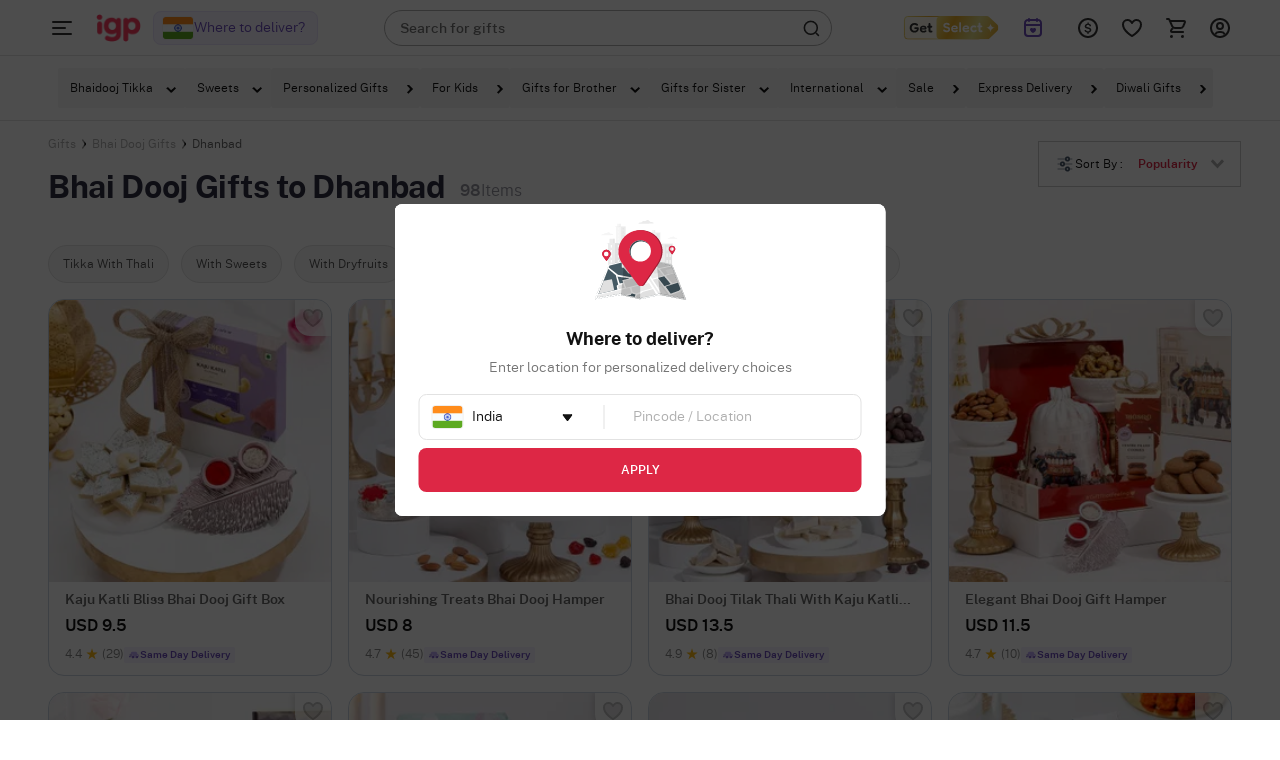

--- FILE ---
content_type: text/html; charset=utf-8
request_url: https://www.igp.com/bhai-dooj/dhanbad
body_size: 122216
content:
<!DOCTYPE html>
<html xmlns="http://www.w3.org/1999/xhtml" lang="en">
<head>
    <title>Send Bhai Dooj Gifts to Dhanbad Online Free Shipping</title>
    <meta http-equiv="Content-Type" content="text/html; charset=utf-8">
    <meta http-equiv="X-UA-Compatible" content="IE=edge">
    <meta name="description" content="Bhai Dooj Gifts to Dhanbad Online - Get Best BhauBeej Gift in Dhanbad from IGP. Order Bhai Dooj Tikka, Chocolates, Mithai, Bhai Dooj Gift Hampers and More. Shop Now!">
    <meta name="googlebot" content="noodp">
    <meta name="viewport" content="width=device-width, initial-scale=1.0">

        <meta name="msvalidate.01" content="FFED38B784DA01215043EAF8F639131B">
        <meta name="p:domain_verify" content="b68f2e70e71f41aa9fc8641c1d6045e7">
    <meta name="google-site-verification" content="HmDF1RZFLzvu7X4pe1W0uGObpHiP_qcPubN1pKMN2NI">    
    <meta property="fb:app_id" content="129038544454551">
    <meta property="og:title" content="Send Bhai Dooj Gifts to Dhanbad Online Free Shipping">
    <meta property="og:type" content="website">
    <meta property="og:url" content="https://www.igp.com/bhai-dooj/dhanbad">
    <meta property="og:description" content="Bhai Dooj Gifts to Dhanbad Online - Get Best BhauBeej Gift in Dhanbad from IGP. Order Bhai Dooj Tikka, Chocolates, Mithai, Bhai Dooj Gift Hampers and More. Shop Now!">
    <meta property="og:site_name" content="IGP.com">
                <meta property="og:image" content="https://cdnnew.igp.com/assets/images/app_logo_igp_white_oimage.png">
    
    <meta name="twitter:card" content="summary">
    <meta name="twitter:title" content="Send Bhai Dooj Gifts to Dhanbad Online Free Shipping">
                <meta property="twitter:image" content="https://cdnnew.igp.com/assets/images/app_logo_igp_white_oimage.png">
    <meta property="twitter:url" content="https://www.igp.com/bhai-dooj/dhanbad">
    <meta property="twitter:description" content="Bhai Dooj Gifts to Dhanbad Online - Get Best BhauBeej Gift in Dhanbad from IGP. Order Bhai Dooj Tikka, Chocolates, Mithai, Bhai Dooj Gift Hampers and More. Shop Now!">
    <meta name="twitter:site" content="@IGPcom">
    <meta name="twitter:creator" content="@IGPcom">
    <link rel="canonical" href="https://www.igp.com/bhai-dooj/dhanbad">
    <link rel="next" href="https://www.igp.com/bhai-dooj/dhanbad?page=2">
    <link rel="icon" type="image/x-icon"  href="https://cdnnew.igp.com/assets/images/favicon5.ico">
    <link rel="shortcut icon" type="image/x-icon" href="https://cdnnew.igp.com/assets/images/favicon5.ico">

    <link rel="preconnect" href="//www.googletagmanager.com"> <link rel="dns-prefetch" href="//www.googletagmanager.com"> <link rel="preconnect" href="https://cdnnew.igp.com/"> <link rel="dns-prefetch" href="https://cdnnew.igp.com/"> <link rel="dns-prefetch" href="//script.crazyegg.com">  <link rel="dns-prefetch" href="//osjs.netcoresmartech.com">  <link rel="dns-prefetch" href="//connect.facebook.net"> 
        <link href="/public/fonts/NotoSerif-Bold.woff2" as="font" type="font/woff2" rel="preload" property="fontName">
        <link href="/public/fonts/PublicSans-Light.woff2" as="font" type="font/woff2" rel="preload" property="fontName">
        <link href="/public/fonts/PublicSans-SemiBold.woff2" as="font" type="font/woff2" rel="preload" property="fontName">
        <link rel="preload" href="https://cdnnew.igp.com/assets/plugins/jquery-v2.2.4.min.js" as="script">
        <link rel="preload" href="https://cdnnew.igp.com/assets/stylesheets/library/fonts-new.css" as="style">
        <link rel="stylesheet" href="https://cdnnew.igp.com/assets/stylesheets/library/fonts-new.css" >
        <link rel="preload" href="/public/stylesheets/library/common-styles.css" as="style">
        <link rel="stylesheet" href="/public/stylesheets/library/common-styles.css" >
        <link rel="preload" as="script" href="https://cdnnew.igp.com/assets/passets/js/baseJS-352.js" >
        <link rel="preload" as="script" href="https://cdnnew.igp.com/assets/passets/js/commonJS-619.js" >
        <link rel="preload" as="script" href="https://cdnnew.igp.com/assets/passets/js/festivalProductsJs-507.js" >
    
    <style>
        .ie-mask-layer{display: none;}
        #add-ons .slick-next:before {
            content:none;
        }
        #add-ons .slick-prev:before {
            content:none;
        }
    </style>
    <script>
        function setCookie(cname, val, expiry, nopath) {
          var expDate = new Date();
          expDate.setTime(expiry);
          document.cookie = encodeURIComponent(cname) + '=' + encodeURIComponent(val) + (nopath ? '' : ';path='+window.location.pathname) + (expiry ? ';expires=' + expDate.toUTCString() : '');
        }
        function onclickDataLayer(event, data) {
                data = data || {};
                data['event'] = event;
                if (window.dataLayer) {
                    window.dataLayer = window.dataLayer || [];
                    window.dataLayer.push(data);
                }
            }
    </script>
    <script>
        var getGoogleMapsApiKey = 'AIzaSyBCTJxTGv4o7k7XlVwS1hXoj2X8nudDPbc';
    </script>

    <!--[if IE]>
        <style>
            .ie-mask-layer{
                display: block;position: fixed;  background: #f2f2f2;  z-index: 99999;  top: 0;  left: 0;  bottom: 0;  right: 0;  display: flex;  justify-content: center;  font-size: 2em;  align-items: center;  font-weight: normal;  color: #c3404e;  text-align: center;  line-height: 2em;
            }
            .ie-mask-layer > img.img-responsive{
                width: 70%;
            }
        </style>
    <![endif]-->
   

    <!-- For Store 83 (Added by chetan 7/6/2018) -->
    <!--     -->
    <!-- CSS Includes -->
    <!--css from hbs widgets-->
    
            <style>/*!
 * Materialize v0.97.3 (http://materializecss.com)
 * Copyright 2014-2015 Materialize
 * MIT License (https://raw.githubusercontent.com/Dogfalo/materialize/master/LICENSE)
 */.materialize-red.lighten-5{background-color:#fdeaeb!important}.materialize-red-text.text-lighten-5{color:#fdeaeb!important}.materialize-red.lighten-4{background-color:#f8c1c3!important}.materialize-red-text.text-lighten-4{color:#f8c1c3!important}.materialize-red.lighten-3{background-color:#f3989b!important}.materialize-red-text.text-lighten-3{color:#f3989b!important}.materialize-red.lighten-2{background-color:#ee6e73!important}.materialize-red-text.text-lighten-2{color:#ee6e73!important}.materialize-red.lighten-1{background-color:#ea454b!important}.materialize-red-text.text-lighten-1{color:#ea454b!important}.materialize-red{background-color:#e51c23!important}.materialize-red-text{color:#e51c23!important}.materialize-red.darken-1{background-color:#d0181e!important}.materialize-red-text.text-darken-1{color:#d0181e!important}.materialize-red.darken-2{background-color:#b9151b!important}.materialize-red-text.text-darken-2{color:#b9151b!important}.materialize-red.darken-3{background-color:#a21318!important}.materialize-red-text.text-darken-3{color:#a21318!important}.materialize-red.darken-4{background-color:#8b1014!important}.materialize-red-text.text-darken-4{color:#8b1014!important}.red.lighten-5{background-color:#ffebee!important}.red-text.text-lighten-5{color:#ffebee!important}.red.lighten-4{background-color:#ffcdd2!important}.red-text.text-lighten-4{color:#ffcdd2!important}.red.lighten-3{background-color:#ef9a9a!important}.red-text.text-lighten-3{color:#ef9a9a!important}.red.lighten-2{background-color:#e57373!important}.red-text.text-lighten-2{color:#e57373!important}.red.lighten-1{background-color:#ef5350!important}.red-text.text-lighten-1{color:#ef5350!important}.red{background-color:#f44336!important}.red-text{color:#f44336!important}.red.darken-1{background-color:#e53935!important}.red-text.text-darken-1{color:#e53935!important}.red.darken-2{background-color:#d32f2f!important}.red-text.text-darken-2{color:#d32f2f!important}.red.darken-3{background-color:#c62828!important}.red-text.text-darken-3{color:#c62828!important}.red.darken-4{background-color:#b71c1c!important}.red-text.text-darken-4{color:#b71c1c!important}.red.accent-1{background-color:#ff8a80!important}.red-text.text-accent-1{color:#ff8a80!important}.red.accent-2{background-color:#ff5252!important}.red-text.text-accent-2{color:#ff5252!important}.red.accent-3{background-color:#ff1744!important}.red-text.text-accent-3{color:#ff1744!important}.red.accent-4{background-color:#d50000!important}.red-text.text-accent-4{color:#d50000!important}.pink.lighten-5{background-color:#fce4ec!important}.pink-text.text-lighten-5{color:#fce4ec!important}.pink.lighten-4{background-color:#f8bbd0!important}.pink-text.text-lighten-4{color:#f8bbd0!important}.pink.lighten-3{background-color:#f48fb1!important}.pink-text.text-lighten-3{color:#f48fb1!important}.pink.lighten-2{background-color:#f06292!important}.pink-text.text-lighten-2{color:#f06292!important}.pink.lighten-1{background-color:#ec407a!important}.pink-text.text-lighten-1{color:#ec407a!important}.pink{background-color:#e91e63!important}.pink-text{color:#e91e63!important}.pink.darken-1{background-color:#d81b60!important}.pink-text.text-darken-1{color:#d81b60!important}.pink.darken-2{background-color:#c2185b!important}.pink-text.text-darken-2{color:#c2185b!important}.pink.darken-3{background-color:#ad1457!important}.pink-text.text-darken-3{color:#ad1457!important}.pink.darken-4{background-color:#880e4f!important}.pink-text.text-darken-4{color:#880e4f!important}.pink.accent-1{background-color:#ff80ab!important}.pink-text.text-accent-1{color:#ff80ab!important}.pink.accent-2{background-color:#ff4081!important}.pink-text.text-accent-2{color:#ff4081!important}.pink.accent-3{background-color:#f50057!important}.pink-text.text-accent-3{color:#f50057!important}.pink.accent-4{background-color:#c51162!important}.pink-text.text-accent-4{color:#c51162!important}.purple.lighten-5{background-color:#f3e5f5!important}.purple-text.text-lighten-5{color:#f3e5f5!important}.purple.lighten-4{background-color:#e1bee7!important}.purple-text.text-lighten-4{color:#e1bee7!important}.purple.lighten-3{background-color:#ce93d8!important}.purple-text.text-lighten-3{color:#ce93d8!important}.purple.lighten-2{background-color:#ba68c8!important}.purple-text.text-lighten-2{color:#ba68c8!important}.purple.lighten-1{background-color:#ab47bc!important}.purple-text.text-lighten-1{color:#ab47bc!important}.purple{background-color:#9c27b0!important}.purple-text{color:#9c27b0!important}.purple.darken-1{background-color:#8e24aa!important}.purple-text.text-darken-1{color:#8e24aa!important}.purple.darken-2{background-color:#7b1fa2!important}.purple-text.text-darken-2{color:#7b1fa2!important}.purple.darken-3{background-color:#6a1b9a!important}.purple-text.text-darken-3{color:#6a1b9a!important}.purple.darken-4{background-color:#4a148c!important}.purple-text.text-darken-4{color:#4a148c!important}.purple.accent-1{background-color:#ea80fc!important}.purple-text.text-accent-1{color:#ea80fc!important}.purple.accent-2{background-color:#e040fb!important}.purple-text.text-accent-2{color:#e040fb!important}.purple.accent-3{background-color:#d500f9!important}.purple-text.text-accent-3{color:#d500f9!important}.purple.accent-4{background-color:#a0f!important}.purple-text.text-accent-4{color:#a0f!important}.deep-purple.lighten-5{background-color:#ede7f6!important}.deep-purple-text.text-lighten-5{color:#ede7f6!important}.deep-purple.lighten-4{background-color:#d1c4e9!important}.deep-purple-text.text-lighten-4{color:#d1c4e9!important}.deep-purple.lighten-3{background-color:#b39ddb!important}.deep-purple-text.text-lighten-3{color:#b39ddb!important}.deep-purple.lighten-2{background-color:#9575cd!important}.deep-purple-text.text-lighten-2{color:#9575cd!important}.deep-purple.lighten-1{background-color:#7e57c2!important}.deep-purple-text.text-lighten-1{color:#7e57c2!important}.deep-purple{background-color:#673ab7!important}.deep-purple-text{color:#673ab7!important}.deep-purple.darken-1{background-color:#5e35b1!important}.deep-purple-text.text-darken-1{color:#5e35b1!important}.deep-purple.darken-2{background-color:#512da8!important}.deep-purple-text.text-darken-2{color:#512da8!important}.deep-purple.darken-3{background-color:#4527a0!important}.deep-purple-text.text-darken-3{color:#4527a0!important}.deep-purple.darken-4{background-color:#311b92!important}.deep-purple-text.text-darken-4{color:#311b92!important}.deep-purple.accent-1{background-color:#b388ff!important}.deep-purple-text.text-accent-1{color:#b388ff!important}.deep-purple.accent-2{background-color:#7c4dff!important}.deep-purple-text.text-accent-2{color:#7c4dff!important}.deep-purple.accent-3{background-color:#651fff!important}.deep-purple-text.text-accent-3{color:#651fff!important}.deep-purple.accent-4{background-color:#6200ea!important}.deep-purple-text.text-accent-4{color:#6200ea!important}.indigo.lighten-5{background-color:#e8eaf6!important}.indigo-text.text-lighten-5{color:#e8eaf6!important}.indigo.lighten-4{background-color:#c5cae9!important}.indigo-text.text-lighten-4{color:#c5cae9!important}.indigo.lighten-3{background-color:#9fa8da!important}.indigo-text.text-lighten-3{color:#9fa8da!important}.indigo.lighten-2{background-color:#7986cb!important}.indigo-text.text-lighten-2{color:#7986cb!important}.indigo.lighten-1{background-color:#5c6bc0!important}.indigo-text.text-lighten-1{color:#5c6bc0!important}.indigo{background-color:#3f51b5!important}.indigo-text{color:#3f51b5!important}.indigo.darken-1{background-color:#3949ab!important}.indigo-text.text-darken-1{color:#3949ab!important}.indigo.darken-2{background-color:#303f9f!important}.indigo-text.text-darken-2{color:#303f9f!important}.indigo.darken-3{background-color:#283593!important}.indigo-text.text-darken-3{color:#283593!important}.indigo.darken-4{background-color:#1a237e!important}.indigo-text.text-darken-4{color:#1a237e!important}.indigo.accent-1{background-color:#8c9eff!important}.indigo-text.text-accent-1{color:#8c9eff!important}.indigo.accent-2{background-color:#536dfe!important}.indigo-text.text-accent-2{color:#536dfe!important}.indigo.accent-3{background-color:#3d5afe!important}.indigo-text.text-accent-3{color:#3d5afe!important}.indigo.accent-4{background-color:#304ffe!important}.indigo-text.text-accent-4{color:#304ffe!important}.blue.lighten-5{background-color:#e3f2fd!important}.blue-text.text-lighten-5{color:#e3f2fd!important}.blue.lighten-4{background-color:#bbdefb!important}.blue-text.text-lighten-4{color:#bbdefb!important}.blue.lighten-3{background-color:#90caf9!important}.blue-text.text-lighten-3{color:#90caf9!important}.blue.lighten-2{background-color:#64b5f6!important}.blue-text.text-lighten-2{color:#64b5f6!important}.blue.lighten-1{background-color:#42a5f5!important}.blue-text.text-lighten-1{color:#42a5f5!important}.blue{background-color:#2196f3!important}.blue-text{color:#2196f3!important}.blue.darken-1{background-color:#1e88e5!important}.blue-text.text-darken-1{color:#1e88e5!important}.blue.darken-2{background-color:#1976d2!important}.blue-text.text-darken-2{color:#1976d2!important}.blue.darken-3{background-color:#1565c0!important}.blue-text.text-darken-3{color:#1565c0!important}.blue.darken-4{background-color:#0d47a1!important}.blue-text.text-darken-4{color:#0d47a1!important}.blue.accent-1{background-color:#82b1ff!important}.blue-text.text-accent-1{color:#82b1ff!important}.blue.accent-2{background-color:#448aff!important}.blue-text.text-accent-2{color:#448aff!important}.blue.accent-3{background-color:#2979ff!important}.blue-text.text-accent-3{color:#2979ff!important}.blue.accent-4{background-color:#2962ff!important}.blue-text.text-accent-4{color:#2962ff!important}.light-blue.lighten-5{background-color:#e1f5fe!important}.light-blue-text.text-lighten-5{color:#e1f5fe!important}.light-blue.lighten-4{background-color:#b3e5fc!important}.light-blue-text.text-lighten-4{color:#b3e5fc!important}.light-blue.lighten-3{background-color:#81d4fa!important}.light-blue-text.text-lighten-3{color:#81d4fa!important}.light-blue.lighten-2{background-color:#4fc3f7!important}.light-blue-text.text-lighten-2{color:#4fc3f7!important}.light-blue.lighten-1{background-color:#29b6f6!important}.light-blue-text.text-lighten-1{color:#29b6f6!important}.light-blue{background-color:#03a9f4!important}.light-blue-text{color:#03a9f4!important}.light-blue.darken-1{background-color:#039be5!important}.light-blue-text.text-darken-1{color:#039be5!important}.light-blue.darken-2{background-color:#0288d1!important}.light-blue-text.text-darken-2{color:#0288d1!important}.light-blue.darken-3{background-color:#0277bd!important}.light-blue-text.text-darken-3{color:#0277bd!important}.light-blue.darken-4{background-color:#01579b!important}.light-blue-text.text-darken-4{color:#01579b!important}.light-blue.accent-1{background-color:#80d8ff!important}.light-blue-text.text-accent-1{color:#80d8ff!important}.light-blue.accent-2{background-color:#40c4ff!important}.light-blue-text.text-accent-2{color:#40c4ff!important}.light-blue.accent-3{background-color:#00b0ff!important}.light-blue-text.text-accent-3{color:#00b0ff!important}.light-blue.accent-4{background-color:#0091ea!important}.light-blue-text.text-accent-4{color:#0091ea!important}.cyan.lighten-5{background-color:#e0f7fa!important}.cyan-text.text-lighten-5{color:#e0f7fa!important}.cyan.lighten-4{background-color:#b2ebf2!important}.cyan-text.text-lighten-4{color:#b2ebf2!important}.cyan.lighten-3{background-color:#80deea!important}.cyan-text.text-lighten-3{color:#80deea!important}.cyan.lighten-2{background-color:#4dd0e1!important}.cyan-text.text-lighten-2{color:#4dd0e1!important}.cyan.lighten-1{background-color:#26c6da!important}.cyan-text.text-lighten-1{color:#26c6da!important}.cyan{background-color:#00bcd4!important}.cyan-text{color:#00bcd4!important}.cyan.darken-1{background-color:#00acc1!important}.cyan-text.text-darken-1{color:#00acc1!important}.cyan.darken-2{background-color:#0097a7!important}.cyan-text.text-darken-2{color:#0097a7!important}.cyan.darken-3{background-color:#00838f!important}.cyan-text.text-darken-3{color:#00838f!important}.cyan.darken-4{background-color:#006064!important}.cyan-text.text-darken-4{color:#006064!important}.cyan.accent-1{background-color:#84ffff!important}.cyan-text.text-accent-1{color:#84ffff!important}.cyan.accent-2{background-color:#18ffff!important}.cyan-text.text-accent-2{color:#18ffff!important}.cyan.accent-3{background-color:#00e5ff!important}.cyan-text.text-accent-3{color:#00e5ff!important}.cyan.accent-4{background-color:#00b8d4!important}.cyan-text.text-accent-4{color:#00b8d4!important}.teal.lighten-5{background-color:#e0f2f1!important}.teal-text.text-lighten-5{color:#e0f2f1!important}.teal.lighten-4{background-color:#b2dfdb!important}.teal-text.text-lighten-4{color:#b2dfdb!important}.teal.lighten-3{background-color:#80cbc4!important}.teal-text.text-lighten-3{color:#80cbc4!important}.teal.lighten-2{background-color:#4db6ac!important}.teal-text.text-lighten-2{color:#4db6ac!important}.teal.lighten-1{background-color:#26a69a!important}.teal-text.text-lighten-1{color:#26a69a!important}.teal{background-color:#009688!important}.teal-text{color:#009688!important}.teal.darken-1{background-color:#00897b!important}.teal-text.text-darken-1{color:#00897b!important}.teal.darken-2{background-color:#00796b!important}.teal-text.text-darken-2{color:#00796b!important}.teal.darken-3{background-color:#00695c!important}.teal-text.text-darken-3{color:#00695c!important}.teal.darken-4{background-color:#004d40!important}.teal-text.text-darken-4{color:#004d40!important}.teal.accent-1{background-color:#a7ffeb!important}.teal-text.text-accent-1{color:#a7ffeb!important}.teal.accent-2{background-color:#64ffda!important}.teal-text.text-accent-2{color:#64ffda!important}.teal.accent-3{background-color:#1de9b6!important}.teal-text.text-accent-3{color:#1de9b6!important}.teal.accent-4{background-color:#00bfa5!important}.teal-text.text-accent-4{color:#00bfa5!important}.green.lighten-5{background-color:#e8f5e9!important}.green-text.text-lighten-5{color:#e8f5e9!important}.green.lighten-4{background-color:#c8e6c9!important}.green-text.text-lighten-4{color:#c8e6c9!important}.green.lighten-3{background-color:#a5d6a7!important}.green-text.text-lighten-3{color:#a5d6a7!important}.green.lighten-2{background-color:#81c784!important}.green-text.text-lighten-2{color:#81c784!important}.green.lighten-1{background-color:#66bb6a!important}.green-text.text-lighten-1{color:#66bb6a!important}.green{background-color:#4caf50!important}.green-text{color:#4caf50!important}.green.darken-1{background-color:#43a047!important}.green-text.text-darken-1{color:#43a047!important}.green.darken-2{background-color:#388e3c!important}.green-text.text-darken-2{color:#388e3c!important}.green.darken-3{background-color:#2e7d32!important}.green-text.text-darken-3{color:#2e7d32!important}.green.darken-4{background-color:#1b5e20!important}.green-text.text-darken-4{color:#1b5e20!important}.green.accent-1{background-color:#b9f6ca!important}.green-text.text-accent-1{color:#b9f6ca!important}.green.accent-2{background-color:#69f0ae!important}.green-text.text-accent-2{color:#69f0ae!important}.green.accent-3{background-color:#00e676!important}.green-text.text-accent-3{color:#00e676!important}.green.accent-4{background-color:#00c853!important}.green-text.text-accent-4{color:#00c853!important}.light-green.lighten-5{background-color:#f1f8e9!important}.light-green-text.text-lighten-5{color:#f1f8e9!important}.light-green.lighten-4{background-color:#dcedc8!important}.light-green-text.text-lighten-4{color:#dcedc8!important}.light-green.lighten-3{background-color:#c5e1a5!important}.light-green-text.text-lighten-3{color:#c5e1a5!important}.light-green.lighten-2{background-color:#aed581!important}.light-green-text.text-lighten-2{color:#aed581!important}.light-green.lighten-1{background-color:#9ccc65!important}.light-green-text.text-lighten-1{color:#9ccc65!important}.light-green{background-color:#8bc34a!important}.light-green-text{color:#8bc34a!important}.light-green.darken-1{background-color:#7cb342!important}.light-green-text.text-darken-1{color:#7cb342!important}.light-green.darken-2{background-color:#689f38!important}.light-green-text.text-darken-2{color:#689f38!important}.light-green.darken-3{background-color:#558b2f!important}.light-green-text.text-darken-3{color:#558b2f!important}.light-green.darken-4{background-color:#33691e!important}.light-green-text.text-darken-4{color:#33691e!important}.light-green.accent-1{background-color:#ccff90!important}.light-green-text.text-accent-1{color:#ccff90!important}.light-green.accent-2{background-color:#b2ff59!important}.light-green-text.text-accent-2{color:#b2ff59!important}.light-green.accent-3{background-color:#76ff03!important}.light-green-text.text-accent-3{color:#76ff03!important}.light-green.accent-4{background-color:#64dd17!important}.light-green-text.text-accent-4{color:#64dd17!important}.lime.lighten-5{background-color:#f9fbe7!important}.lime-text.text-lighten-5{color:#f9fbe7!important}.lime.lighten-4{background-color:#f0f4c3!important}.lime-text.text-lighten-4{color:#f0f4c3!important}.lime.lighten-3{background-color:#e6ee9c!important}.lime-text.text-lighten-3{color:#e6ee9c!important}.lime.lighten-2{background-color:#dce775!important}.lime-text.text-lighten-2{color:#dce775!important}.lime.lighten-1{background-color:#d4e157!important}.lime-text.text-lighten-1{color:#d4e157!important}.lime{background-color:#cddc39!important}.lime-text{color:#cddc39!important}.lime.darken-1{background-color:#c0ca33!important}.lime-text.text-darken-1{color:#c0ca33!important}.lime.darken-2{background-color:#afb42b!important}.lime-text.text-darken-2{color:#afb42b!important}.lime.darken-3{background-color:#9e9d24!important}.lime-text.text-darken-3{color:#9e9d24!important}.lime.darken-4{background-color:#827717!important}.lime-text.text-darken-4{color:#827717!important}.lime.accent-1{background-color:#f4ff81!important}.lime-text.text-accent-1{color:#f4ff81!important}.lime.accent-2{background-color:#eeff41!important}.lime-text.text-accent-2{color:#eeff41!important}.lime.accent-3{background-color:#c6ff00!important}.lime-text.text-accent-3{color:#c6ff00!important}.lime.accent-4{background-color:#aeea00!important}.lime-text.text-accent-4{color:#aeea00!important}.yellow.lighten-5{background-color:#fffde7!important}.yellow-text.text-lighten-5{color:#fffde7!important}.yellow.lighten-4{background-color:#fff9c4!important}.yellow-text.text-lighten-4{color:#fff9c4!important}.yellow.lighten-3{background-color:#fff59d!important}.yellow-text.text-lighten-3{color:#fff59d!important}.yellow.lighten-2{background-color:#fff176!important}.yellow-text.text-lighten-2{color:#fff176!important}.yellow.lighten-1{background-color:#ffee58!important}.yellow-text.text-lighten-1{color:#ffee58!important}.yellow{background-color:#ffeb3b!important}.yellow-text{color:#ffeb3b!important}.yellow.darken-1{background-color:#fdd835!important}.yellow-text.text-darken-1{color:#fdd835!important}.yellow.darken-2{background-color:#fbc02d!important}.yellow-text.text-darken-2{color:#fbc02d!important}.yellow.darken-3{background-color:#f9a825!important}.yellow-text.text-darken-3{color:#f9a825!important}.yellow.darken-4{background-color:#f57f17!important}.yellow-text.text-darken-4{color:#f57f17!important}.yellow.accent-1{background-color:#ffff8d!important}.yellow-text.text-accent-1{color:#ffff8d!important}.yellow.accent-2{background-color:#ff0!important}.yellow-text.text-accent-2{color:#ff0!important}.yellow.accent-3{background-color:#ffea00!important}.yellow-text.text-accent-3{color:#ffea00!important}.yellow.accent-4{background-color:#ffd600!important}.yellow-text.text-accent-4{color:#ffd600!important}.amber.lighten-5{background-color:#fff8e1!important}.amber-text.text-lighten-5{color:#fff8e1!important}.amber.lighten-4{background-color:#ffecb3!important}.amber-text.text-lighten-4{color:#ffecb3!important}.amber.lighten-3{background-color:#ffe082!important}.amber-text.text-lighten-3{color:#ffe082!important}.amber.lighten-2{background-color:#ffd54f!important}.amber-text.text-lighten-2{color:#ffd54f!important}.amber.lighten-1{background-color:#ffca28!important}.amber-text.text-lighten-1{color:#ffca28!important}.amber{background-color:#ffc107!important}.amber-text{color:#ffc107!important}.amber.darken-1{background-color:#ffb300!important}.amber-text.text-darken-1{color:#ffb300!important}.amber.darken-2{background-color:#ffa000!important}.amber-text.text-darken-2{color:#ffa000!important}.amber.darken-3{background-color:#ff8f00!important}.amber-text.text-darken-3{color:#ff8f00!important}.amber.darken-4{background-color:#ff6f00!important}.amber-text.text-darken-4{color:#ff6f00!important}.amber.accent-1{background-color:#ffe57f!important}.amber-text.text-accent-1{color:#ffe57f!important}.amber.accent-2{background-color:#ffd740!important}.amber-text.text-accent-2{color:#ffd740!important}.amber.accent-3{background-color:#ffc400!important}.amber-text.text-accent-3{color:#ffc400!important}.amber.accent-4{background-color:#ffab00!important}.amber-text.text-accent-4{color:#ffab00!important}.orange.lighten-5{background-color:#fff3e0!important}.orange-text.text-lighten-5{color:#fff3e0!important}.orange.lighten-4{background-color:#ffe0b2!important}.orange-text.text-lighten-4{color:#ffe0b2!important}.orange.lighten-3{background-color:#ffcc80!important}.orange-text.text-lighten-3{color:#ffcc80!important}.orange.lighten-2{background-color:#ffb74d!important}.orange-text.text-lighten-2{color:#ffb74d!important}.orange.lighten-1{background-color:#ffa726!important}.orange-text.text-lighten-1{color:#ffa726!important}.orange{background-color:#ff9800!important}.orange-text{color:#ff9800!important}.orange.darken-1{background-color:#fb8c00!important}.orange-text.text-darken-1{color:#fb8c00!important}.orange.darken-2{background-color:#f57c00!important}.orange-text.text-darken-2{color:#f57c00!important}.orange.darken-3{background-color:#ef6c00!important}.orange-text.text-darken-3{color:#ef6c00!important}.orange.darken-4{background-color:#e65100!important}.orange-text.text-darken-4{color:#e65100!important}.orange.accent-1{background-color:#ffd180!important}.orange-text.text-accent-1{color:#ffd180!important}.orange.accent-2{background-color:#ffab40!important}.orange-text.text-accent-2{color:#ffab40!important}.orange.accent-3{background-color:#ff9100!important}.orange-text.text-accent-3{color:#ff9100!important}.orange.accent-4{background-color:#ff6d00!important}.orange-text.text-accent-4{color:#ff6d00!important}.deep-orange.lighten-5{background-color:#fbe9e7!important}.deep-orange-text.text-lighten-5{color:#fbe9e7!important}.deep-orange.lighten-4{background-color:#ffccbc!important}.deep-orange-text.text-lighten-4{color:#ffccbc!important}.deep-orange.lighten-3{background-color:#ffab91!important}.deep-orange-text.text-lighten-3{color:#ffab91!important}.deep-orange.lighten-2{background-color:#ff8a65!important}.deep-orange-text.text-lighten-2{color:#ff8a65!important}.deep-orange.lighten-1{background-color:#ff7043!important}.deep-orange-text.text-lighten-1{color:#ff7043!important}.deep-orange{background-color:#ff5722!important}.deep-orange-text{color:#ff5722!important}.deep-orange.darken-1{background-color:#f4511e!important}.deep-orange-text.text-darken-1{color:#f4511e!important}.deep-orange.darken-2{background-color:#e64a19!important}.deep-orange-text.text-darken-2{color:#e64a19!important}.deep-orange.darken-3{background-color:#d84315!important}.deep-orange-text.text-darken-3{color:#d84315!important}.deep-orange.darken-4{background-color:#bf360c!important}.deep-orange-text.text-darken-4{color:#bf360c!important}.deep-orange.accent-1{background-color:#ff9e80!important}.deep-orange-text.text-accent-1{color:#ff9e80!important}.deep-orange.accent-2{background-color:#ff6e40!important}.deep-orange-text.text-accent-2{color:#ff6e40!important}.deep-orange.accent-3{background-color:#ff3d00!important}.deep-orange-text.text-accent-3{color:#ff3d00!important}.deep-orange.accent-4{background-color:#dd2c00!important}.deep-orange-text.text-accent-4{color:#dd2c00!important}.brown.lighten-5{background-color:#efebe9!important}.brown-text.text-lighten-5{color:#efebe9!important}.brown.lighten-4{background-color:#d7ccc8!important}.brown-text.text-lighten-4{color:#d7ccc8!important}.brown.lighten-3{background-color:#bcaaa4!important}.brown-text.text-lighten-3{color:#bcaaa4!important}.brown.lighten-2{background-color:#a1887f!important}.brown-text.text-lighten-2{color:#a1887f!important}.brown.lighten-1{background-color:#8d6e63!important}.brown-text.text-lighten-1{color:#8d6e63!important}.brown{background-color:#795548!important}.brown-text{color:#795548!important}.brown.darken-1{background-color:#6d4c41!important}.brown-text.text-darken-1{color:#6d4c41!important}.brown.darken-2{background-color:#5d4037!important}.brown-text.text-darken-2{color:#5d4037!important}.brown.darken-3{background-color:#4e342e!important}.brown-text.text-darken-3{color:#4e342e!important}.brown.darken-4{background-color:#3e2723!important}.brown-text.text-darken-4{color:#3e2723!important}.blue-grey.lighten-5{background-color:#eceff1!important}.blue-grey-text.text-lighten-5{color:#eceff1!important}.blue-grey.lighten-4{background-color:#cfd8dc!important}.blue-grey-text.text-lighten-4{color:#cfd8dc!important}.blue-grey.lighten-3{background-color:#b0bec5!important}.blue-grey-text.text-lighten-3{color:#b0bec5!important}.blue-grey.lighten-2{background-color:#90a4ae!important}.blue-grey-text.text-lighten-2{color:#90a4ae!important}.blue-grey.lighten-1{background-color:#78909c!important}.blue-grey-text.text-lighten-1{color:#78909c!important}.blue-grey{background-color:#607d8b!important}.blue-grey-text{color:#607d8b!important}.blue-grey.darken-1{background-color:#546e7a!important}.blue-grey-text.text-darken-1{color:#546e7a!important}.blue-grey.darken-2{background-color:#455a64!important}.blue-grey-text.text-darken-2{color:#455a64!important}.blue-grey.darken-3{background-color:#37474f!important}.blue-grey-text.text-darken-3{color:#37474f!important}.blue-grey.darken-4{background-color:#263238!important}.blue-grey-text.text-darken-4{color:#263238!important}.grey.lighten-5{background-color:#fafafa!important}.grey-text.text-lighten-5{color:#fafafa!important}.grey.lighten-4{background-color:#f5f5f5!important}.grey-text.text-lighten-4{color:#f5f5f5!important}.grey.lighten-3{background-color:#eee!important}.grey-text.text-lighten-3{color:#eee!important}.grey.lighten-2{background-color:#e0e0e0!important}.grey-text.text-lighten-2{color:#e0e0e0!important}.grey.lighten-1{background-color:#bdbdbd!important}.grey-text.text-lighten-1{color:#bdbdbd!important}.grey{background-color:#9e9e9e!important}.grey-text{color:#9e9e9e!important}.grey.darken-1{background-color:#757575!important}.grey-text.text-darken-1{color:#757575!important}.grey.darken-2{background-color:#616161!important}.grey-text.text-darken-2{color:#616161!important}.grey.darken-3{background-color:#424242!important}.grey-text.text-darken-3{color:#424242!important}.grey.darken-4{background-color:#212121!important}.grey-text.text-darken-4{color:#212121!important}.shades.black{background-color:#000!important}.shades-text.text-black{color:#000!important}.shades.white{background-color:#fff!important}.shades-text.text-white{color:#fff!important}.shades.transparent{background-color:transparent!important}.shades-text.text-transparent{color:transparent!important}.black{background-color:#000!important}.black-text{color:#000!important}.white{background-color:#fff!important}.white-text{color:#fff!important}.transparent{background-color:transparent!important}.transparent-text{color:transparent!important}/*! normalize.css v3.0.2 | MIT License | git.io/normalize */html{font-family:sans-serif;-ms-text-size-adjust:100%;-webkit-text-size-adjust:100%}body{margin:0}article,aside,details,figcaption,figure,footer,header,hgroup,main,menu,nav,section,summary{display:block}audio,canvas,progress,video{display:inline-block;vertical-align:baseline}audio:not([controls]){display:none;height:0}[hidden],template{display:none}a{background-color:transparent}a:active,a:hover{outline:0}abbr[title]{border-bottom:1px dotted}b,strong{font-weight:700}dfn{font-style:italic}h1{font-size:2em;margin:.67em 0}mark{background:#ff0;color:#000}small{font-size:80%}sub,sup{font-size:75%;line-height:0;position:relative;vertical-align:baseline}sup{top:-.5em}sub{bottom:-.25em}img{border:0}svg:not(:root){overflow:hidden}figure{margin:1em 40px}hr{-moz-box-sizing:content-box;box-sizing:content-box;height:0}pre{overflow:auto}code,kbd,pre,samp{font-family:monospace,monospace;font-size:1em}button,input,optgroup,select,textarea{color:inherit;font:inherit;margin:0}button{overflow:visible}button,select{text-transform:none}button,html input[type=button],input[type=reset],input[type=submit]{-webkit-appearance:button;cursor:pointer}button[disabled],html input[disabled]{cursor:default}button::-moz-focus-inner,input::-moz-focus-inner{border:0;padding:0}input{line-height:normal}input[type=checkbox],input[type=radio]{box-sizing:border-box;padding:0}input[type=number]::-webkit-inner-spin-button,input[type=number]::-webkit-outer-spin-button{height:auto}input[type=search]{-webkit-appearance:textfield;-moz-box-sizing:content-box;-webkit-box-sizing:content-box;box-sizing:content-box}input[type=search]::-webkit-search-cancel-button,input[type=search]::-webkit-search-decoration{-webkit-appearance:none}fieldset{border:1px solid silver;margin:0 2px;padding:.35em .625em .75em}legend{border:0;padding:0}textarea{overflow:auto}optgroup{font-weight:700}table{border-collapse:collapse;border-spacing:0}td,th{padding:0}html{box-sizing:border-box}*,:after,:before{box-sizing:inherit}ul{list-style-type:none}a{color:#039be5;text-decoration:none;-webkit-tap-highlight-color:transparent}.valign-wrapper{display:-webkit-box;display:-moz-box;display:-ms-flexbox;display:-webkit-flex;display:flex;-webkit-flex-align:center;-ms-flex-align:center;-webkit-align-items:center;align-items:center}.valign-wrapper .valign{display:block}ul{padding:0}ul li{list-style-type:none}.clearfix{clear:both}.z-depth-0{box-shadow:none!important}.btn,.btn-floating,.btn-large,.card,.card-panel,.collapsible,.dropdown-content,.side-nav,.toast,.z-depth-1,nav{box-shadow:0 2px 5px 0 rgba(0,0,0,.16),0 2px 10px 0 rgba(0,0,0,.12)}.btn-floating:hover,.btn-large:hover,.btn:hover,.z-depth-1-half{box-shadow:0 5px 11px 0 rgba(0,0,0,.18),0 4px 15px 0 rgba(0,0,0,.15)}.z-depth-2{box-shadow:0 8px 17px 0 rgba(0,0,0,.2),0 6px 20px 0 rgba(0,0,0,.19)}.z-depth-3{box-shadow:0 12px 15px 0 rgba(0,0,0,.24),0 17px 50px 0 rgba(0,0,0,.19)}.modal,.z-depth-4{box-shadow:0 16px 28px 0 rgba(0,0,0,.22),0 25px 55px 0 rgba(0,0,0,.21)}.z-depth-5{box-shadow:0 27px 24px 0 rgba(0,0,0,.2),0 40px 77px 0 rgba(0,0,0,.22)}.hoverable:hover{transition:box-shadow .25s;box-shadow:0 8px 17px 0 rgba(0,0,0,.2),0 6px 20px 0 rgba(0,0,0,.19)}.divider{height:1px;overflow:hidden;background-color:#e0e0e0}blockquote{margin:20px 0;padding-left:1.5rem;border-left:5px solid #ee6e73}i{line-height:inherit}i.left{float:left;margin-right:15px}i.right{float:right;margin-left:15px}i.tiny{font-size:1rem}i.small{font-size:2rem}i.medium{font-size:4rem}i.large{font-size:6rem}img.responsive-img,video.responsive-video{max-width:100%;height:auto}.pagination li{display:inline-block;font-size:1.2rem;padding:0 10px;line-height:30px;border-radius:2px;text-align:center}.pagination li a{color:#444}.pagination li.active a{color:#fff}.pagination li.active{background-color:#ee6e73}.pagination li.disabled a{cursor:default;color:#999}.pagination li i{font-size:2.2rem;vertical-align:middle}.pagination li.pages ul li{display:inline-block;float:none}@media only screen and (max-width :992px){.pagination{width:100%}.pagination li.next,.pagination li.prev{width:10%}.pagination li.pages{width:80%;overflow:hidden;white-space:nowrap}}.breadcrumb{font-size:18px;color:rgba(255,255,255,.7)}.breadcrumb:before{content:'\E5CC';color:rgba(255,255,255,.7);vertical-align:top;display:inline-block;font-family:'Material Icons';font-weight:400;font-style:normal;font-size:25px;margin:0 10px 0 8px;-webkit-font-smoothing:antialiased}.breadcrumb:first-child:before{display:none}.breadcrumb:last-child{color:#fff}.parallax-container{position:relative;overflow:hidden;height:500px}.parallax{position:absolute;top:0;left:0;right:0;bottom:0;z-index:-1}.parallax img{display:none;position:absolute;left:50%;bottom:0;min-width:100%;min-height:100%;-webkit-transform:translate3d(0,0,0);transform:translate3d(0,0,0);transform:translateX(-50%)}.pin-bottom,.pin-top{position:relative}.pinned{position:fixed!important}ul.staggered-list li{opacity:0}.fade-in{opacity:0;transform-origin:0 50%}@media only screen and (max-width :600px){.hide-on-small-and-down,.hide-on-small-only{display:none!important}}@media only screen and (max-width :992px){.hide-on-med-and-down{display:none!important}}@media only screen and (min-width :601px){.hide-on-med-and-up{display:none!important}}@media only screen and (min-width:600px) and (max-width:992px){.hide-on-med-only{display:none!important}}@media only screen and (min-width :993px){.hide-on-large-only{display:none!important}}@media only screen and (min-width :993px){.show-on-large{display:initial!important}}@media only screen and (min-width:600px) and (max-width:992px){.show-on-medium{display:initial!important}}@media only screen and (max-width :600px){.show-on-small{display:initial!important}}@media only screen and (min-width :601px){.show-on-medium-and-up{display:initial!important}}@media only screen and (max-width :992px){.show-on-medium-and-down{display:initial!important}}@media only screen and (max-width :600px){.center-on-small-only{text-align:center}}footer.page-footer{margin-top:20px;padding-top:20px;background-color:#ee6e73}footer.page-footer .footer-copyright{overflow:hidden;height:50px;line-height:50px;color:rgba(255,255,255,.8);background-color:rgba(51,51,51,.08)}table,td,th{border:none}table{width:100%;display:table}table.bordered>tbody>tr,table.bordered>thead>tr{border-bottom:1px solid #d0d0d0}table.striped>tbody>tr:nth-child(odd){background-color:#f2f2f2}table.striped>tbody>tr>td{border-radius:0}table.highlight>tbody>tr{-webkit-transition:background-color .25s ease;-moz-transition:background-color .25s ease;-o-transition:background-color .25s ease;-ms-transition:background-color .25s ease;transition:background-color .25s ease}table.highlight>tbody>tr:hover{background-color:#f2f2f2}table.centered tbody tr td,table.centered thead tr th{text-align:center}thead{border-bottom:1px solid #d0d0d0}td,th{padding:15px 5px;display:table-cell;text-align:left;vertical-align:middle;border-radius:2px}@media only screen and (max-width :992px){table.responsive-table{width:100%;border-collapse:collapse;border-spacing:0;display:block;position:relative}table.responsive-table td,table.responsive-table th{margin:0;vertical-align:top}table.responsive-table th{text-align:left}table.responsive-table thead{display:block;float:left}table.responsive-table thead tr{display:block;padding:0 10px 0 0}table.responsive-table thead tr th::before{content:"\00a0"}table.responsive-table tbody{display:block;width:auto;position:relative;overflow-x:auto;white-space:nowrap}table.responsive-table tbody tr{display:inline-block;vertical-align:top}table.responsive-table th{display:block;text-align:right}table.responsive-table td{display:block;min-height:1.25em;text-align:left}table.responsive-table tr{padding:0 10px}table.responsive-table thead{border:0;border-right:1px solid #d0d0d0}table.responsive-table.bordered th{border-bottom:0;border-left:0}table.responsive-table.bordered td{border-left:0;border-right:0;border-bottom:0}table.responsive-table.bordered tr{border:0}table.responsive-table.bordered tbody tr{border-right:1px solid #d0d0d0}}.collection{margin:.5rem 0 1rem 0;border:1px solid #e0e0e0;border-radius:2px;overflow:hidden;position:relative}.collection .collection-item{background-color:#fff;line-height:1.5rem;padding:10px 20px;margin:0;border-bottom:1px solid #e0e0e0}.collection .collection-item.avatar{min-height:84px;padding-left:72px;position:relative}.collection .collection-item.avatar .circle{position:absolute;width:42px;height:42px;overflow:hidden;left:15px;display:inline-block;vertical-align:middle}.collection .collection-item.avatar i.circle{font-size:18px;line-height:42px;color:#fff;background-color:#999;text-align:center}.collection .collection-item.avatar .title{font-size:16px}.collection .collection-item.avatar p{margin:0}.collection .collection-item.avatar .secondary-content{position:absolute;top:16px;right:16px}.collection .collection-item:last-child{border-bottom:none}.collection .collection-item.active{background-color:#26a69a;color:#eafaf9}.collection .collection-item.active .secondary-content{color:#fff}.collection a.collection-item{display:block;-webkit-transition:.25s;-moz-transition:.25s;-o-transition:.25s;-ms-transition:.25s;transition:.25s;color:#26a69a}.collection a.collection-item:not(.active):hover{background-color:#ddd}.collection.with-header .collection-header{background-color:#fff;border-bottom:1px solid #e0e0e0;padding:10px 20px}.collection.with-header .collection-item{padding-left:30px}.collection.with-header .collection-item.avatar{padding-left:72px}.secondary-content{float:right;color:#26a69a}.collapsible .collection{margin:0;border:none}span.badge{min-width:3rem;padding:0 6px;text-align:center;font-size:1rem;line-height:inherit;color:#757575;position:absolute;right:15px;-webkit-box-sizing:border-box;-moz-box-sizing:border-box;box-sizing:border-box}span.badge.new{font-weight:300;font-size:.8rem;color:#fff;background-color:#26a69a;border-radius:2px}span.badge.new:after{content:" new"}nav ul a span.badge{position:static;margin-left:4px;line-height:0}.video-container{position:relative;padding-bottom:56.25%;height:0;overflow:hidden}.video-container embed,.video-container iframe,.video-container object{position:absolute;top:0;left:0;width:100%;height:100%}.progress{position:relative;height:4px;display:block;width:100%;background-color:#acece6;border-radius:2px;margin:.5rem 0 1rem 0;overflow:hidden}.progress .determinate{position:absolute;background-color:inherit;top:0;left:0;bottom:0;background-color:#26a69a;-webkit-transition:width .3s linear;-moz-transition:width .3s linear;-o-transition:width .3s linear;-ms-transition:width .3s linear;transition:width .3s linear}.progress .indeterminate{background-color:#26a69a}.progress .indeterminate:before{content:'';position:absolute;background-color:inherit;top:0;left:0;bottom:0;will-change:left,right;-webkit-animation:indeterminate 2.1s cubic-bezier(.65,.815,.735,.395) infinite;-moz-animation:indeterminate 2.1s cubic-bezier(.65,.815,.735,.395) infinite;-ms-animation:indeterminate 2.1s cubic-bezier(.65,.815,.735,.395) infinite;-o-animation:indeterminate 2.1s cubic-bezier(.65,.815,.735,.395) infinite;animation:indeterminate 2.1s cubic-bezier(.65,.815,.735,.395) infinite}.progress .indeterminate:after{content:'';position:absolute;background-color:inherit;top:0;left:0;bottom:0;will-change:left,right;-webkit-animation:indeterminate-short 2.1s cubic-bezier(.165,.84,.44,1) infinite;-moz-animation:indeterminate-short 2.1s cubic-bezier(.165,.84,.44,1) infinite;-ms-animation:indeterminate-short 2.1s cubic-bezier(.165,.84,.44,1) infinite;-o-animation:indeterminate-short 2.1s cubic-bezier(.165,.84,.44,1) infinite;animation:indeterminate-short 2.1s cubic-bezier(.165,.84,.44,1) infinite;-webkit-animation-delay:1.15s;-moz-animation-delay:1.15s;-ms-animation-delay:1.15s;-o-animation-delay:1.15s;animation-delay:1.15s}@-webkit-keyframes indeterminate{0%{left:-35%;right:100%}60%{left:100%;right:-90%}100%{left:100%;right:-90%}}@-moz-keyframes indeterminate{0%{left:-35%;right:100%}60%{left:100%;right:-90%}100%{left:100%;right:-90%}}@keyframes indeterminate{0%{left:-35%;right:100%}60%{left:100%;right:-90%}100%{left:100%;right:-90%}}@-webkit-keyframes indeterminate-short{0%{left:-200%;right:100%}60%{left:107%;right:-8%}100%{left:107%;right:-8%}}@-moz-keyframes indeterminate-short{0%{left:-200%;right:100%}60%{left:107%;right:-8%}100%{left:107%;right:-8%}}@keyframes indeterminate-short{0%{left:-200%;right:100%}60%{left:107%;right:-8%}100%{left:107%;right:-8%}}.hide{display:none!important}.left-align{text-align:left}.right-align{text-align:right}.center,.center-align{text-align:center}.left{float:left!important}.right{float:right!important}.no-select,input[type=range],input[type=range]+.thumb{-webkit-touch-callout:none;-webkit-user-select:none;-khtml-user-select:none;-moz-user-select:none;-ms-user-select:none;user-select:none}.circle{border-radius:50%}.center-block{display:block;margin-left:auto;margin-right:auto}.truncate{display:block;white-space:nowrap;overflow:hidden;text-overflow:ellipsis}.no-padding{padding:0!important}[class*=mdi-],[class^=mdi-]{speak:none;display:inline-block;font-family:Material-Design-Icons;font-style:normal;font-weight:400;font-variant:normal;text-rendering:auto;-webkit-font-smoothing:antialiased;-moz-osx-font-smoothing:grayscale;transform:translate(0,0)}[class*=mdi-]:before,[class^=mdi-]:before{display:inline-block;speak:none;text-decoration:inherit}[class*=mdi-].pull-left,[class^=mdi-].pull-left{margin-right:.3em}[class*=mdi-].pull-right,[class^=mdi-].pull-right{margin-left:.3em}[class*=mdi-].mdi-lg:after,[class*=mdi-].mdi-lg:before,[class^=mdi-].mdi-lg:after,[class^=mdi-].mdi-lg:before{font-size:1.33333333em;line-height:.75em;vertical-align:-15%}[class*=mdi-].mdi-2x:after,[class*=mdi-].mdi-2x:before,[class^=mdi-].mdi-2x:after,[class^=mdi-].mdi-2x:before{font-size:2em}[class*=mdi-].mdi-3x:after,[class*=mdi-].mdi-3x:before,[class^=mdi-].mdi-3x:after,[class^=mdi-].mdi-3x:before{font-size:3em}[class*=mdi-].mdi-4x:after,[class*=mdi-].mdi-4x:before,[class^=mdi-].mdi-4x:after,[class^=mdi-].mdi-4x:before{font-size:4em}[class*=mdi-].mdi-5x:after,[class*=mdi-].mdi-5x:before,[class^=mdi-].mdi-5x:after,[class^=mdi-].mdi-5x:before{font-size:5em}.mdi-device-network-wifi:after,[class^=mdi-device-battery-]:after,[class^=mdi-device-battery-charging-]:after,[class^=mdi-device-signal-cellular-]:after,[class^=mdi-device-signal-cellular-connected-no-internet-]:after,[class^=mdi-device-signal-wifi-]:after,[class^=mdi-device-signal-wifi-statusbar-not-connected]:after{opacity:.3;position:absolute;left:0;top:0;z-index:1;display:inline-block;speak:none;text-decoration:inherit}[class^=mdi-device-signal-cellular-]:after{content:"\e758"}[class^=mdi-device-battery-]:after{content:"\e735"}[class^=mdi-device-battery-charging-]:after{content:"\e733"}[class^=mdi-device-signal-cellular-connected-no-internet-]:after{content:"\e75d"}.mdi-device-network-wifi:after,[class^=mdi-device-signal-wifi-]:after{content:"\e765"}[class^=mdi-device-signal-wifi-statusbasr-not-connected]:after{content:"\e8f7"}.mdi-device-battery-alert:after,.mdi-device-battery-full .mdi-device-battery-unknown:after,.mdi-device-battery-std:after,.mdi-device-signal-cellular-4-bar:after,.mdi-device-signal-cellular-connected-no-internet-4-bar:after,.mdi-device-signal-cellular-no-sim:after,.mdi-device-signal-cellular-null:after,.mdi-device-signal-cellular-off:after,.mdi-device-signal-wifi-4-bar:after,.mdi-device-signal-wifi-off:after{content:""}.mdi-fw{width:1.28571429em;text-align:center}.mdi-ul{padding-left:0;margin-left:2.14285714em;list-style-type:none}.mdi-ul>li{position:relative}.mdi-li{position:absolute;left:-2.14285714em;width:2.14285714em;top:.14285714em;text-align:center}.mdi-li.mdi-lg{left:-1.85714286em}.mdi-border{padding:.2em .25em .15em;border:solid .08em #eee;border-radius:.1em}.mdi-spin{-webkit-animation:mdi-spin 2s infinite linear;animation:mdi-spin 2s infinite linear;-webkit-transform-origin:50% 50%;-moz-transform-origin:50% 50%;-o-transform-origin:50% 50%;transform-origin:50% 50%}.mdi-pulse{-webkit-animation:mdi-spin 1s steps(8) infinite;animation:mdi-spin 1s steps(8) infinite;-webkit-transform-origin:50% 50%;-moz-transform-origin:50% 50%;-o-transform-origin:50% 50%;transform-origin:50% 50%}@-webkit-keyframes mdi-spin{0%{-webkit-transform:rotate(0);transform:rotate(0)}100%{-webkit-transform:rotate(359deg);transform:rotate(359deg)}}@keyframes mdi-spin{0%{-webkit-transform:rotate(0);transform:rotate(0)}100%{-webkit-transform:rotate(359deg);transform:rotate(359deg)}}.mdi-rotate-90{-webkit-transform:rotate(90deg);-ms-transform:rotate(90deg);transform:rotate(90deg)}.mdi-rotate-180{-webkit-transform:rotate(180deg);-ms-transform:rotate(180deg);transform:rotate(180deg)}.mdi-rotate-270{-webkit-transform:rotate(270deg);-ms-transform:rotate(270deg);transform:rotate(270deg)}.mdi-flip-horizontal{-webkit-transform:scale(-1,1);-ms-transform:scale(-1,1);transform:scale(-1,1)}.mdi-flip-vertical{-webkit-transform:scale(1,-1);-ms-transform:scale(1,-1);transform:scale(1,-1)}:root .mdi-flip-horizontal,:root .mdi-flip-vertical,:root .mdi-rotate-180,:root .mdi-rotate-270,:root .mdi-rotate-90{filter:none}.mdi-stack{position:relative;display:inline-block;width:2em;height:2em;line-height:2em;vertical-align:middle}.mdi-stack-1x,.mdi-stack-2x{position:absolute;left:0;width:100%;text-align:center}.mdi-stack-1x{line-height:inherit}.mdi-stack-2x{font-size:2em}.mdi-inverse{color:#fff}.mdi-action-3d-rotation:before{content:"\e600"}.mdi-action-accessibility:before{content:"\e601"}.mdi-action-account-balance-wallet:before{content:"\e602"}.mdi-action-account-balance:before{content:"\e603"}.mdi-action-account-box:before{content:"\e604"}.mdi-action-account-child:before{content:"\e605"}.mdi-action-account-circle:before{content:"\e606"}.mdi-action-add-shopping-cart:before{content:"\e607"}.mdi-action-alarm-add:before{content:"\e608"}.mdi-action-alarm-off:before{content:"\e609"}.mdi-action-alarm-on:before{content:"\e60a"}.mdi-action-alarm:before{content:"\e60b"}.mdi-action-android:before{content:"\e60c"}.mdi-action-announcement:before{content:"\e60d"}.mdi-action-aspect-ratio:before{content:"\e60e"}.mdi-action-assessment:before{content:"\e60f"}.mdi-action-assignment-ind:before{content:"\e610"}.mdi-action-assignment-late:before{content:"\e611"}.mdi-action-assignment-return:before{content:"\e612"}.mdi-action-assignment-returned:before{content:"\e613"}.mdi-action-assignment-turned-in:before{content:"\e614"}.mdi-action-assignment:before{content:"\e615"}.mdi-action-autorenew:before{content:"\e616"}.mdi-action-backup:before{content:"\e617"}.mdi-action-book:before{content:"\e618"}.mdi-action-bookmark-outline:before{content:"\e619"}.mdi-action-bookmark:before{content:"\e61a"}.mdi-action-bug-report:before{content:"\e61b"}.mdi-action-cached:before{content:"\e61c"}.mdi-action-check-circle:before{content:"\e61d"}.mdi-action-class:before{content:"\e61e"}.mdi-action-credit-card:before{content:"\e61f"}.mdi-action-dashboard:before{content:"\e620"}.mdi-action-delete:before{content:"\e621"}.mdi-action-description:before{content:"\e622"}.mdi-action-dns:before{content:"\e623"}.mdi-action-done-all:before{content:"\e624"}.mdi-action-done:before{content:"\e625"}.mdi-action-event:before{content:"\e626"}.mdi-action-exit-to-app:before{content:"\e627"}.mdi-action-explore:before{content:"\e628"}.mdi-action-extension:before{content:"\e629"}.mdi-action-face-unlock:before{content:"\e62a"}.mdi-action-favorite-outline:before{content:"\e62b"}.mdi-action-favorite:before{content:"\e62c"}.mdi-action-find-in-page:before{content:"\e62d"}.mdi-action-find-replace:before{content:"\e62e"}.mdi-action-flip-to-back:before{content:"\e62f"}.mdi-action-flip-to-front:before{content:"\e630"}.mdi-action-get-app:before{content:"\e631"}.mdi-action-grade:before{content:"\e632"}.mdi-action-group-work:before{content:"\e633"}.mdi-action-help:before{content:"\e634"}.mdi-action-highlight-remove:before{content:"\e635"}.mdi-action-history:before{content:"\e636"}.mdi-action-home:before{content:"\e637"}.mdi-action-https:before{content:"\e638"}.mdi-action-info-outline:before{content:"\e639"}.mdi-action-info:before{content:"\e63a"}.mdi-action-input:before{content:"\e63b"}.mdi-action-invert-colors:before{content:"\e63c"}.mdi-action-label-outline:before{content:"\e63d"}.mdi-action-label:before{content:"\e63e"}.mdi-action-language:before{content:"\e63f"}.mdi-action-launch:before{content:"\e640"}.mdi-action-list:before{content:"\e641"}.mdi-action-lock-open:before{content:"\e642"}.mdi-action-lock-outline:before{content:"\e643"}.mdi-action-lock:before{content:"\e644"}.mdi-action-loyalty:before{content:"\e645"}.mdi-action-markunread-mailbox:before{content:"\e646"}.mdi-action-note-add:before{content:"\e647"}.mdi-action-open-in-browser:before{content:"\e648"}.mdi-action-open-in-new:before{content:"\e649"}.mdi-action-open-with:before{content:"\e64a"}.mdi-action-pageview:before{content:"\e64b"}.mdi-action-payment:before{content:"\e64c"}.mdi-action-perm-camera-mic:before{content:"\e64d"}.mdi-action-perm-contact-cal:before{content:"\e64e"}.mdi-action-perm-data-setting:before{content:"\e64f"}.mdi-action-perm-device-info:before{content:"\e650"}.mdi-action-perm-identity:before{content:"\e651"}.mdi-action-perm-media:before{content:"\e652"}.mdi-action-perm-phone-msg:before{content:"\e653"}.mdi-action-perm-scan-wifi:before{content:"\e654"}.mdi-action-picture-in-picture:before{content:"\e655"}.mdi-action-polymer:before{content:"\e656"}.mdi-action-print:before{content:"\e657"}.mdi-action-query-builder:before{content:"\e658"}.mdi-action-question-answer:before{content:"\e659"}.mdi-action-receipt:before{content:"\e65a"}.mdi-action-redeem:before{content:"\e65b"}.mdi-action-reorder:before{content:"\e65c"}.mdi-action-report-problem:before{content:"\e65d"}.mdi-action-restore:before{content:"\e65e"}.mdi-action-room:before{content:"\e65f"}.mdi-action-schedule:before{content:"\e660"}.mdi-action-search:before{content:"\e661"}.mdi-action-settings-applications:before{content:"\e662"}.mdi-action-settings-backup-restore:before{content:"\e663"}.mdi-action-settings-bluetooth:before{content:"\e664"}.mdi-action-settings-cell:before{content:"\e665"}.mdi-action-settings-display:before{content:"\e666"}.mdi-action-settings-ethernet:before{content:"\e667"}.mdi-action-settings-input-antenna:before{content:"\e668"}.mdi-action-settings-input-component:before{content:"\e669"}.mdi-action-settings-input-composite:before{content:"\e66a"}.mdi-action-settings-input-hdmi:before{content:"\e66b"}.mdi-action-settings-input-svideo:before{content:"\e66c"}.mdi-action-settings-overscan:before{content:"\e66d"}.mdi-action-settings-phone:before{content:"\e66e"}.mdi-action-settings-power:before{content:"\e66f"}.mdi-action-settings-remote:before{content:"\e670"}.mdi-action-settings-voice:before{content:"\e671"}.mdi-action-settings:before{content:"\e672"}.mdi-action-shop-two:before{content:"\e673"}.mdi-action-shop:before{content:"\e674"}.mdi-action-shopping-basket:before{content:"\e675"}.mdi-action-shopping-cart:before{content:"\e676"}.mdi-action-speaker-notes:before{content:"\e677"}.mdi-action-spellcheck:before{content:"\e678"}.mdi-action-star-rate:before{content:"\e679"}.mdi-action-stars:before{content:"\e67a"}.mdi-action-store:before{content:"\e67b"}.mdi-action-subject:before{content:"\e67c"}.mdi-action-supervisor-account:before{content:"\e67d"}.mdi-action-swap-horiz:before{content:"\e67e"}.mdi-action-swap-vert-circle:before{content:"\e67f"}.mdi-action-swap-vert:before{content:"\e680"}.mdi-action-system-update-tv:before{content:"\e681"}.mdi-action-tab-unselected:before{content:"\e682"}.mdi-action-tab:before{content:"\e683"}.mdi-action-theaters:before{content:"\e684"}.mdi-action-thumb-down:before{content:"\e685"}.mdi-action-thumb-up:before{content:"\e686"}.mdi-action-thumbs-up-down:before{content:"\e687"}.mdi-action-toc:before{content:"\e688"}.mdi-action-today:before{content:"\e689"}.mdi-action-track-changes:before{content:"\e68a"}.mdi-action-translate:before{content:"\e68b"}.mdi-action-trending-down:before{content:"\e68c"}.mdi-action-trending-neutral:before{content:"\e68d"}.mdi-action-trending-up:before{content:"\e68e"}.mdi-action-turned-in-not:before{content:"\e68f"}.mdi-action-turned-in:before{content:"\e690"}.mdi-action-verified-user:before{content:"\e691"}.mdi-action-view-agenda:before{content:"\e692"}.mdi-action-view-array:before{content:"\e693"}.mdi-action-view-carousel:before{content:"\e694"}.mdi-action-view-column:before{content:"\e695"}.mdi-action-view-day:before{content:"\e696"}.mdi-action-view-headline:before{content:"\e697"}.mdi-action-view-list:before{content:"\e698"}.mdi-action-view-module:before{content:"\e699"}.mdi-action-view-quilt:before{content:"\e69a"}.mdi-action-view-stream:before{content:"\e69b"}.mdi-action-view-week:before{content:"\e69c"}.mdi-action-visibility-off:before{content:"\e69d"}.mdi-action-visibility:before{content:"\e69e"}.mdi-action-wallet-giftcard:before{content:"\e69f"}.mdi-action-wallet-membership:before{content:"\e6a0"}.mdi-action-wallet-travel:before{content:"\e6a1"}.mdi-action-work:before{content:"\e6a2"}.mdi-alert-error:before{content:"\e6a3"}.mdi-alert-warning:before{content:"\e6a4"}.mdi-av-album:before{content:"\e6a5"}.mdi-av-closed-caption:before{content:"\e6a6"}.mdi-av-equalizer:before{content:"\e6a7"}.mdi-av-explicit:before{content:"\e6a8"}.mdi-av-fast-forward:before{content:"\e6a9"}.mdi-av-fast-rewind:before{content:"\e6aa"}.mdi-av-games:before{content:"\e6ab"}.mdi-av-hearing:before{content:"\e6ac"}.mdi-av-high-quality:before{content:"\e6ad"}.mdi-av-loop:before{content:"\e6ae"}.mdi-av-mic-none:before{content:"\e6af"}.mdi-av-mic-off:before{content:"\e6b0"}.mdi-av-mic:before{content:"\e6b1"}.mdi-av-movie:before{content:"\e6b2"}.mdi-av-my-library-add:before{content:"\e6b3"}.mdi-av-my-library-books:before{content:"\e6b4"}.mdi-av-my-library-music:before{content:"\e6b5"}.mdi-av-new-releases:before{content:"\e6b6"}.mdi-av-not-interested:before{content:"\e6b7"}.mdi-av-pause-circle-fill:before{content:"\e6b8"}.mdi-av-pause-circle-outline:before{content:"\e6b9"}.mdi-av-pause:before{content:"\e6ba"}.mdi-av-play-arrow:before{content:"\e6bb"}.mdi-av-play-circle-fill:before{content:"\e6bc"}.mdi-av-play-circle-outline:before{content:"\e6bd"}.mdi-av-play-shopping-bag:before{content:"\e6be"}.mdi-av-playlist-add:before{content:"\e6bf"}.mdi-av-queue-music:before{content:"\e6c0"}.mdi-av-queue:before{content:"\e6c1"}.mdi-av-radio:before{content:"\e6c2"}.mdi-av-recent-actors:before{content:"\e6c3"}.mdi-av-repeat-one:before{content:"\e6c4"}.mdi-av-repeat:before{content:"\e6c5"}.mdi-av-replay:before{content:"\e6c6"}.mdi-av-shuffle:before{content:"\e6c7"}.mdi-av-skip-next:before{content:"\e6c8"}.mdi-av-skip-previous:before{content:"\e6c9"}.mdi-av-snooze:before{content:"\e6ca"}.mdi-av-stop:before{content:"\e6cb"}.mdi-av-subtitles:before{content:"\e6cc"}.mdi-av-surround-sound:before{content:"\e6cd"}.mdi-av-timer:before{content:"\e6ce"}.mdi-av-video-collection:before{content:"\e6cf"}.mdi-av-videocam-off:before{content:"\e6d0"}.mdi-av-videocam:before{content:"\e6d1"}.mdi-av-volume-down:before{content:"\e6d2"}.mdi-av-volume-mute:before{content:"\e6d3"}.mdi-av-volume-off:before{content:"\e6d4"}.mdi-av-volume-up:before{content:"\e6d5"}.mdi-av-web:before{content:"\e6d6"}.mdi-communication-business:before{content:"\e6d7"}.mdi-communication-call-end:before{content:"\e6d8"}.mdi-communication-call-made:before{content:"\e6d9"}.mdi-communication-call-merge:before{content:"\e6da"}.mdi-communication-call-missed:before{content:"\e6db"}.mdi-communication-call-received:before{content:"\e6dc"}.mdi-communication-call-split:before{content:"\e6dd"}.mdi-communication-call:before{content:"\e6de"}.mdi-communication-chat:before{content:"\e6df"}.mdi-communication-clear-all:before{content:"\e6e0"}.mdi-communication-comment:before{content:"\e6e1"}.mdi-communication-contacts:before{content:"\e6e2"}.mdi-communication-dialer-sip:before{content:"\e6e3"}.mdi-communication-dialpad:before{content:"\e6e4"}.mdi-communication-dnd-on:before{content:"\e6e5"}.mdi-communication-email:before{content:"\e6e6"}.mdi-communication-forum:before{content:"\e6e7"}.mdi-communication-import-export:before{content:"\e6e8"}.mdi-communication-invert-colors-off:before{content:"\e6e9"}.mdi-communication-invert-colors-on:before{content:"\e6ea"}.mdi-communication-live-help:before{content:"\e6eb"}.mdi-communication-location-off:before{content:"\e6ec"}.mdi-communication-location-on:before{content:"\e6ed"}.mdi-communication-message:before{content:"\e6ee"}.mdi-communication-messenger:before{content:"\e6ef"}.mdi-communication-no-sim:before{content:"\e6f0"}.mdi-communication-phone:before{content:"\e6f1"}.mdi-communication-portable-wifi-off:before{content:"\e6f2"}.mdi-communication-quick-contacts-dialer:before{content:"\e6f3"}.mdi-communication-quick-contacts-mail:before{content:"\e6f4"}.mdi-communication-ring-volume:before{content:"\e6f5"}.mdi-communication-stay-current-landscape:before{content:"\e6f6"}.mdi-communication-stay-current-portrait:before{content:"\e6f7"}.mdi-communication-stay-primary-landscape:before{content:"\e6f8"}.mdi-communication-stay-primary-portrait:before{content:"\e6f9"}.mdi-communication-swap-calls:before{content:"\e6fa"}.mdi-communication-textsms:before{content:"\e6fb"}.mdi-communication-voicemail:before{content:"\e6fc"}.mdi-communication-vpn-key:before{content:"\e6fd"}.mdi-content-add-box:before{content:"\e6fe"}.mdi-content-add-circle-outline:before{content:"\e6ff"}.mdi-content-add-circle:before{content:"\e700"}.mdi-content-add:before{content:"\e701"}.mdi-content-archive:before{content:"\e702"}.mdi-content-backspace:before{content:"\e703"}.mdi-content-block:before{content:"\e704"}.mdi-content-clear:before{content:"\e705"}.mdi-content-content-copy:before{content:"\e706"}.mdi-content-content-cut:before{content:"\e707"}.mdi-content-content-paste:before{content:"\e708"}.mdi-content-create:before{content:"\e709"}.mdi-content-drafts:before{content:"\e70a"}.mdi-content-filter-list:before{content:"\e70b"}.mdi-content-flag:before{content:"\e70c"}.mdi-content-forward:before{content:"\e70d"}.mdi-content-gesture:before{content:"\e70e"}.mdi-content-inbox:before{content:"\e70f"}.mdi-content-link:before{content:"\e710"}.mdi-content-mail:before{content:"\e711"}.mdi-content-markunread:before{content:"\e712"}.mdi-content-redo:before{content:"\e713"}.mdi-content-remove-circle-outline:before{content:"\e714"}.mdi-content-remove-circle:before{content:"\e715"}.mdi-content-remove:before{content:"\e716"}.mdi-content-reply-all:before{content:"\e717"}.mdi-content-reply:before{content:"\e718"}.mdi-content-report:before{content:"\e719"}.mdi-content-save:before{content:"\e71a"}.mdi-content-select-all:before{content:"\e71b"}.mdi-content-send:before{content:"\e71c"}.mdi-content-sort:before{content:"\e71d"}.mdi-content-text-format:before{content:"\e71e"}.mdi-content-undo:before{content:"\e71f"}.mdi-editor-attach-file:before{content:"\e776"}.mdi-editor-attach-money:before{content:"\e777"}.mdi-editor-border-all:before{content:"\e778"}.mdi-editor-border-bottom:before{content:"\e779"}.mdi-editor-border-clear:before{content:"\e77a"}.mdi-editor-border-color:before{content:"\e77b"}.mdi-editor-border-horizontal:before{content:"\e77c"}.mdi-editor-border-inner:before{content:"\e77d"}.mdi-editor-border-left:before{content:"\e77e"}.mdi-editor-border-outer:before{content:"\e77f"}.mdi-editor-border-right:before{content:"\e780"}.mdi-editor-border-style:before{content:"\e781"}.mdi-editor-border-top:before{content:"\e782"}.mdi-editor-border-vertical:before{content:"\e783"}.mdi-editor-format-align-center:before{content:"\e784"}.mdi-editor-format-align-justify:before{content:"\e785"}.mdi-editor-format-align-left:before{content:"\e786"}.mdi-editor-format-align-right:before{content:"\e787"}.mdi-editor-format-bold:before{content:"\e788"}.mdi-editor-format-clear:before{content:"\e789"}.mdi-editor-format-color-fill:before{content:"\e78a"}.mdi-editor-format-color-reset:before{content:"\e78b"}.mdi-editor-format-color-text:before{content:"\e78c"}.mdi-editor-format-indent-decrease:before{content:"\e78d"}.mdi-editor-format-indent-increase:before{content:"\e78e"}.mdi-editor-format-italic:before{content:"\e78f"}.mdi-editor-format-line-spacing:before{content:"\e790"}.mdi-editor-format-list-bulleted:before{content:"\e791"}.mdi-editor-format-list-numbered:before{content:"\e792"}.mdi-editor-format-paint:before{content:"\e793"}.mdi-editor-format-quote:before{content:"\e794"}.mdi-editor-format-size:before{content:"\e795"}.mdi-editor-format-strikethrough:before{content:"\e796"}.mdi-editor-format-textdirection-l-to-r:before{content:"\e797"}.mdi-editor-format-textdirection-r-to-l:before{content:"\e798"}.mdi-editor-format-underline:before{content:"\e799"}.mdi-editor-functions:before{content:"\e79a"}.mdi-editor-insert-chart:before{content:"\e79b"}.mdi-editor-insert-comment:before{content:"\e79c"}.mdi-editor-insert-drive-file:before{content:"\e79d"}.mdi-editor-insert-emoticon:before{content:"\e79e"}.mdi-editor-insert-invitation:before{content:"\e79f"}.mdi-editor-insert-link:before{content:"\e7a0"}.mdi-editor-insert-photo:before{content:"\e7a1"}.mdi-editor-merge-type:before{content:"\e7a2"}.mdi-editor-mode-comment:before{content:"\e7a3"}.mdi-editor-mode-edit:before{content:"\e7a4"}.mdi-editor-publish:before{content:"\e7a5"}.mdi-editor-vertical-align-bottom:before{content:"\e7a6"}.mdi-editor-vertical-align-center:before{content:"\e7a7"}.mdi-editor-vertical-align-top:before{content:"\e7a8"}.mdi-editor-wrap-text:before{content:"\e7a9"}.mdi-file-attachment:before{content:"\e7aa"}.mdi-file-cloud-circle:before{content:"\e7ab"}.mdi-file-cloud-done:before{content:"\e7ac"}.mdi-file-cloud-download:before{content:"\e7ad"}.mdi-file-cloud-off:before{content:"\e7ae"}.mdi-file-cloud-queue:before{content:"\e7af"}.mdi-file-cloud-upload:before{content:"\e7b0"}.mdi-file-cloud:before{content:"\e7b1"}.mdi-file-file-download:before{content:"\e7b2"}.mdi-file-file-upload:before{content:"\e7b3"}.mdi-file-folder-open:before{content:"\e7b4"}.mdi-file-folder-shared:before{content:"\e7b5"}.mdi-file-folder:before{content:"\e7b6"}.mdi-device-access-alarm:before{content:"\e720"}.mdi-device-access-alarms:before{content:"\e721"}.mdi-device-access-time:before{content:"\e722"}.mdi-device-add-alarm:before{content:"\e723"}.mdi-device-airplanemode-off:before{content:"\e724"}.mdi-device-airplanemode-on:before{content:"\e725"}.mdi-device-battery-20:before{content:"\e726"}.mdi-device-battery-30:before{content:"\e727"}.mdi-device-battery-50:before{content:"\e728"}.mdi-device-battery-60:before{content:"\e729"}.mdi-device-battery-80:before{content:"\e72a"}.mdi-device-battery-90:before{content:"\e72b"}.mdi-device-battery-alert:before{content:"\e72c"}.mdi-device-battery-charging-20:before{content:"\e72d"}.mdi-device-battery-charging-30:before{content:"\e72e"}.mdi-device-battery-charging-50:before{content:"\e72f"}.mdi-device-battery-charging-60:before{content:"\e730"}.mdi-device-battery-charging-80:before{content:"\e731"}.mdi-device-battery-charging-90:before{content:"\e732"}.mdi-device-battery-charging-full:before{content:"\e733"}.mdi-device-battery-full:before{content:"\e734"}.mdi-device-battery-std:before{content:"\e735"}.mdi-device-battery-unknown:before{content:"\e736"}.mdi-device-bluetooth-connected:before{content:"\e737"}.mdi-device-bluetooth-disabled:before{content:"\e738"}.mdi-device-bluetooth-searching:before{content:"\e739"}.mdi-device-bluetooth:before{content:"\e73a"}.mdi-device-brightness-auto:before{content:"\e73b"}.mdi-device-brightness-high:before{content:"\e73c"}.mdi-device-brightness-low:before{content:"\e73d"}.mdi-device-brightness-medium:before{content:"\e73e"}.mdi-device-data-usage:before{content:"\e73f"}.mdi-device-developer-mode:before{content:"\e740"}.mdi-device-devices:before{content:"\e741"}.mdi-device-dvr:before{content:"\e742"}.mdi-device-gps-fixed:before{content:"\e743"}.mdi-device-gps-not-fixed:before{content:"\e744"}.mdi-device-gps-off:before{content:"\e745"}.mdi-device-location-disabled:before{content:"\e746"}.mdi-device-location-searching:before{content:"\e747"}.mdi-device-multitrack-audio:before{content:"\e748"}.mdi-device-network-cell:before{content:"\e749"}.mdi-device-network-wifi:before{content:"\e74a"}.mdi-device-nfc:before{content:"\e74b"}.mdi-device-now-wallpaper:before{content:"\e74c"}.mdi-device-now-widgets:before{content:"\e74d"}.mdi-device-screen-lock-landscape:before{content:"\e74e"}.mdi-device-screen-lock-portrait:before{content:"\e74f"}.mdi-device-screen-lock-rotation:before{content:"\e750"}.mdi-device-screen-rotation:before{content:"\e751"}.mdi-device-sd-storage:before{content:"\e752"}.mdi-device-settings-system-daydream:before{content:"\e753"}.mdi-device-signal-cellular-0-bar:before{content:"\e754"}.mdi-device-signal-cellular-1-bar:before{content:"\e755"}.mdi-device-signal-cellular-2-bar:before{content:"\e756"}.mdi-device-signal-cellular-3-bar:before{content:"\e757"}.mdi-device-signal-cellular-4-bar:before{content:"\e758"}.mdi-signal-wifi-statusbar-connected-no-internet-after:before{content:"\e8f6"}.mdi-device-signal-cellular-connected-no-internet-0-bar:before{content:"\e759"}.mdi-device-signal-cellular-connected-no-internet-1-bar:before{content:"\e75a"}.mdi-device-signal-cellular-connected-no-internet-2-bar:before{content:"\e75b"}.mdi-device-signal-cellular-connected-no-internet-3-bar:before{content:"\e75c"}.mdi-device-signal-cellular-connected-no-internet-4-bar:before{content:"\e75d"}.mdi-device-signal-cellular-no-sim:before{content:"\e75e"}.mdi-device-signal-cellular-null:before{content:"\e75f"}.mdi-device-signal-cellular-off:before{content:"\e760"}.mdi-device-signal-wifi-0-bar:before{content:"\e761"}.mdi-device-signal-wifi-1-bar:before{content:"\e762"}.mdi-device-signal-wifi-2-bar:before{content:"\e763"}.mdi-device-signal-wifi-3-bar:before{content:"\e764"}.mdi-device-signal-wifi-4-bar:before{content:"\e765"}.mdi-device-signal-wifi-off:before{content:"\e766"}.mdi-device-signal-wifi-statusbar-1-bar:before{content:"\e767"}.mdi-device-signal-wifi-statusbar-2-bar:before{content:"\e768"}.mdi-device-signal-wifi-statusbar-3-bar:before{content:"\e769"}.mdi-device-signal-wifi-statusbar-4-bar:before{content:"\e76a"}.mdi-device-signal-wifi-statusbar-connected-no-internet-:before{content:"\e76b"}.mdi-device-signal-wifi-statusbar-connected-no-internet:before{content:"\e76f"}.mdi-device-signal-wifi-statusbar-connected-no-internet-2:before{content:"\e76c"}.mdi-device-signal-wifi-statusbar-connected-no-internet-3:before{content:"\e76d"}.mdi-device-signal-wifi-statusbar-connected-no-internet-4:before{content:"\e76e"}.mdi-signal-wifi-statusbar-not-connected-after:before{content:"\e8f7"}.mdi-device-signal-wifi-statusbar-not-connected:before{content:"\e770"}.mdi-device-signal-wifi-statusbar-null:before{content:"\e771"}.mdi-device-storage:before{content:"\e772"}.mdi-device-usb:before{content:"\e773"}.mdi-device-wifi-lock:before{content:"\e774"}.mdi-device-wifi-tethering:before{content:"\e775"}.mdi-hardware-cast-connected:before{content:"\e7b7"}.mdi-hardware-cast:before{content:"\e7b8"}.mdi-hardware-computer:before{content:"\e7b9"}.mdi-hardware-desktop-mac:before{content:"\e7ba"}.mdi-hardware-desktop-windows:before{content:"\e7bb"}.mdi-hardware-dock:before{content:"\e7bc"}.mdi-hardware-gamepad:before{content:"\e7bd"}.mdi-hardware-headset-mic:before{content:"\e7be"}.mdi-hardware-headset:before{content:"\e7bf"}.mdi-hardware-keyboard-alt:before{content:"\e7c0"}.mdi-hardware-keyboard-arrow-down:before{content:"\e7c1"}.mdi-hardware-keyboard-arrow-left:before{content:"\e7c2"}.mdi-hardware-keyboard-arrow-right:before{content:"\e7c3"}.mdi-hardware-keyboard-arrow-up:before{content:"\e7c4"}.mdi-hardware-keyboard-backspace:before{content:"\e7c5"}.mdi-hardware-keyboard-capslock:before{content:"\e7c6"}.mdi-hardware-keyboard-control:before{content:"\e7c7"}.mdi-hardware-keyboard-hide:before{content:"\e7c8"}.mdi-hardware-keyboard-return:before{content:"\e7c9"}.mdi-hardware-keyboard-tab:before{content:"\e7ca"}.mdi-hardware-keyboard-voice:before{content:"\e7cb"}.mdi-hardware-keyboard:before{content:"\e7cc"}.mdi-hardware-laptop-chromebook:before{content:"\e7cd"}.mdi-hardware-laptop-mac:before{content:"\e7ce"}.mdi-hardware-laptop-windows:before{content:"\e7cf"}.mdi-hardware-laptop:before{content:"\e7d0"}.mdi-hardware-memory:before{content:"\e7d1"}.mdi-hardware-mouse:before{content:"\e7d2"}.mdi-hardware-phone-android:before{content:"\e7d3"}.mdi-hardware-phone-iphone:before{content:"\e7d4"}.mdi-hardware-phonelink-off:before{content:"\e7d5"}.mdi-hardware-phonelink:before{content:"\e7d6"}.mdi-hardware-security:before{content:"\e7d7"}.mdi-hardware-sim-card:before{content:"\e7d8"}.mdi-hardware-smartphone:before{content:"\e7d9"}.mdi-hardware-speaker:before{content:"\e7da"}.mdi-hardware-tablet-android:before{content:"\e7db"}.mdi-hardware-tablet-mac:before{content:"\e7dc"}.mdi-hardware-tablet:before{content:"\e7dd"}.mdi-hardware-tv:before{content:"\e7de"}.mdi-hardware-watch:before{content:"\e7df"}.mdi-image-add-to-photos:before{content:"\e7e0"}.mdi-image-adjust:before{content:"\e7e1"}.mdi-image-assistant-photo:before{content:"\e7e2"}.mdi-image-audiotrack:before{content:"\e7e3"}.mdi-image-blur-circular:before{content:"\e7e4"}.mdi-image-blur-linear:before{content:"\e7e5"}.mdi-image-blur-off:before{content:"\e7e6"}.mdi-image-blur-on:before{content:"\e7e7"}.mdi-image-brightness-1:before{content:"\e7e8"}.mdi-image-brightness-2:before{content:"\e7e9"}.mdi-image-brightness-3:before{content:"\e7ea"}.mdi-image-brightness-4:before{content:"\e7eb"}.mdi-image-brightness-5:before{content:"\e7ec"}.mdi-image-brightness-6:before{content:"\e7ed"}.mdi-image-brightness-7:before{content:"\e7ee"}.mdi-image-brush:before{content:"\e7ef"}.mdi-image-camera-alt:before{content:"\e7f0"}.mdi-image-camera-front:before{content:"\e7f1"}.mdi-image-camera-rear:before{content:"\e7f2"}.mdi-image-camera-roll:before{content:"\e7f3"}.mdi-image-camera:before{content:"\e7f4"}.mdi-image-center-focus-strong:before{content:"\e7f5"}.mdi-image-center-focus-weak:before{content:"\e7f6"}.mdi-image-collections:before{content:"\e7f7"}.mdi-image-color-lens:before{content:"\e7f8"}.mdi-image-colorize:before{content:"\e7f9"}.mdi-image-compare:before{content:"\e7fa"}.mdi-image-control-point-duplicate:before{content:"\e7fb"}.mdi-image-control-point:before{content:"\e7fc"}.mdi-image-crop-3-2:before{content:"\e7fd"}.mdi-image-crop-5-4:before{content:"\e7fe"}.mdi-image-crop-7-5:before{content:"\e7ff"}.mdi-image-crop-16-9:before{content:"\e800"}.mdi-image-crop-din:before{content:"\e801"}.mdi-image-crop-free:before{content:"\e802"}.mdi-image-crop-landscape:before{content:"\e803"}.mdi-image-crop-original:before{content:"\e804"}.mdi-image-crop-portrait:before{content:"\e805"}.mdi-image-crop-square:before{content:"\e806"}.mdi-image-crop:before{content:"\e807"}.mdi-image-dehaze:before{content:"\e808"}.mdi-image-details:before{content:"\e809"}.mdi-image-edit:before{content:"\e80a"}.mdi-image-exposure-minus-1:before{content:"\e80b"}.mdi-image-exposure-minus-2:before{content:"\e80c"}.mdi-image-exposure-plus-1:before{content:"\e80d"}.mdi-image-exposure-plus-2:before{content:"\e80e"}.mdi-image-exposure-zero:before{content:"\e80f"}.mdi-image-exposure:before{content:"\e810"}.mdi-image-filter-1:before{content:"\e811"}.mdi-image-filter-2:before{content:"\e812"}.mdi-image-filter-3:before{content:"\e813"}.mdi-image-filter-4:before{content:"\e814"}.mdi-image-filter-5:before{content:"\e815"}.mdi-image-filter-6:before{content:"\e816"}.mdi-image-filter-7:before{content:"\e817"}.mdi-image-filter-8:before{content:"\e818"}.mdi-image-filter-9-plus:before{content:"\e819"}.mdi-image-filter-9:before{content:"\e81a"}.mdi-image-filter-b-and-w:before{content:"\e81b"}.mdi-image-filter-center-focus:before{content:"\e81c"}.mdi-image-filter-drama:before{content:"\e81d"}.mdi-image-filter-frames:before{content:"\e81e"}.mdi-image-filter-hdr:before{content:"\e81f"}.mdi-image-filter-none:before{content:"\e820"}.mdi-image-filter-tilt-shift:before{content:"\e821"}.mdi-image-filter-vintage:before{content:"\e822"}.mdi-image-filter:before{content:"\e823"}.mdi-image-flare:before{content:"\e824"}.mdi-image-flash-auto:before{content:"\e825"}.mdi-image-flash-off:before{content:"\e826"}.mdi-image-flash-on:before{content:"\e827"}.mdi-image-flip:before{content:"\e828"}.mdi-image-gradient:before{content:"\e829"}.mdi-image-grain:before{content:"\e82a"}.mdi-image-grid-off:before{content:"\e82b"}.mdi-image-grid-on:before{content:"\e82c"}.mdi-image-hdr-off:before{content:"\e82d"}.mdi-image-hdr-on:before{content:"\e82e"}.mdi-image-hdr-strong:before{content:"\e82f"}.mdi-image-hdr-weak:before{content:"\e830"}.mdi-image-healing:before{content:"\e831"}.mdi-image-image-aspect-ratio:before{content:"\e832"}.mdi-image-image:before{content:"\e833"}.mdi-image-iso:before{content:"\e834"}.mdi-image-landscape:before{content:"\e835"}.mdi-image-leak-add:before{content:"\e836"}.mdi-image-leak-remove:before{content:"\e837"}.mdi-image-lens:before{content:"\e838"}.mdi-image-looks-3:before{content:"\e839"}.mdi-image-looks-4:before{content:"\e83a"}.mdi-image-looks-5:before{content:"\e83b"}.mdi-image-looks-6:before{content:"\e83c"}.mdi-image-looks-one:before{content:"\e83d"}.mdi-image-looks-two:before{content:"\e83e"}.mdi-image-looks:before{content:"\e83f"}.mdi-image-loupe:before{content:"\e840"}.mdi-image-movie-creation:before{content:"\e841"}.mdi-image-nature-people:before{content:"\e842"}.mdi-image-nature:before{content:"\e843"}.mdi-image-navigate-before:before{content:"\e844"}.mdi-image-navigate-next:before{content:"\e845"}.mdi-image-palette:before{content:"\e846"}.mdi-image-panorama-fisheye:before{content:"\e847"}.mdi-image-panorama-horizontal:before{content:"\e848"}.mdi-image-panorama-vertical:before{content:"\e849"}.mdi-image-panorama-wide-angle:before{content:"\e84a"}.mdi-image-panorama:before{content:"\e84b"}.mdi-image-photo-album:before{content:"\e84c"}.mdi-image-photo-camera:before{content:"\e84d"}.mdi-image-photo-library:before{content:"\e84e"}.mdi-image-photo:before{content:"\e84f"}.mdi-image-portrait:before{content:"\e850"}.mdi-image-remove-red-eye:before{content:"\e851"}.mdi-image-rotate-left:before{content:"\e852"}.mdi-image-rotate-right:before{content:"\e853"}.mdi-image-slideshow:before{content:"\e854"}.mdi-image-straighten:before{content:"\e855"}.mdi-image-style:before{content:"\e856"}.mdi-image-switch-camera:before{content:"\e857"}.mdi-image-switch-video:before{content:"\e858"}.mdi-image-tag-faces:before{content:"\e859"}.mdi-image-texture:before{content:"\e85a"}.mdi-image-timelapse:before{content:"\e85b"}.mdi-image-timer-3:before{content:"\e85c"}.mdi-image-timer-10:before{content:"\e85d"}.mdi-image-timer-auto:before{content:"\e85e"}.mdi-image-timer-off:before{content:"\e85f"}.mdi-image-timer:before{content:"\e860"}.mdi-image-tonality:before{content:"\e861"}.mdi-image-transform:before{content:"\e862"}.mdi-image-tune:before{content:"\e863"}.mdi-image-wb-auto:before{content:"\e864"}.mdi-image-wb-cloudy:before{content:"\e865"}.mdi-image-wb-incandescent:before{content:"\e866"}.mdi-image-wb-irradescent:before{content:"\e867"}.mdi-image-wb-sunny:before{content:"\e868"}.mdi-maps-beenhere:before{content:"\e869"}.mdi-maps-directions-bike:before{content:"\e86a"}.mdi-maps-directions-bus:before{content:"\e86b"}.mdi-maps-directions-car:before{content:"\e86c"}.mdi-maps-directions-ferry:before{content:"\e86d"}.mdi-maps-directions-subway:before{content:"\e86e"}.mdi-maps-directions-train:before{content:"\e86f"}.mdi-maps-directions-transit:before{content:"\e870"}.mdi-maps-directions-walk:before{content:"\e871"}.mdi-maps-directions:before{content:"\e872"}.mdi-maps-flight:before{content:"\e873"}.mdi-maps-hotel:before{content:"\e874"}.mdi-maps-layers-clear:before{content:"\e875"}.mdi-maps-layers:before{content:"\e876"}.mdi-maps-local-airport:before{content:"\e877"}.mdi-maps-local-atm:before{content:"\e878"}.mdi-maps-local-attraction:before{content:"\e879"}.mdi-maps-local-bar:before{content:"\e87a"}.mdi-maps-local-cafe:before{content:"\e87b"}.mdi-maps-local-car-wash:before{content:"\e87c"}.mdi-maps-local-convenience-store:before{content:"\e87d"}.mdi-maps-local-drink:before{content:"\e87e"}.mdi-maps-local-florist:before{content:"\e87f"}.mdi-maps-local-gas-station:before{content:"\e880"}.mdi-maps-local-grocery-store:before{content:"\e881"}.mdi-maps-local-hospital:before{content:"\e882"}.mdi-maps-local-hotel:before{content:"\e883"}.mdi-maps-local-laundry-service:before{content:"\e884"}.mdi-maps-local-library:before{content:"\e885"}.mdi-maps-local-mall:before{content:"\e886"}.mdi-maps-local-movies:before{content:"\e887"}.mdi-maps-local-offer:before{content:"\e888"}.mdi-maps-local-parking:before{content:"\e889"}.mdi-maps-local-pharmacy:before{content:"\e88a"}.mdi-maps-local-phone:before{content:"\e88b"}.mdi-maps-local-pizza:before{content:"\e88c"}.mdi-maps-local-play:before{content:"\e88d"}.mdi-maps-local-post-office:before{content:"\e88e"}.mdi-maps-local-print-shop:before{content:"\e88f"}.mdi-maps-local-restaurant:before{content:"\e890"}.mdi-maps-local-see:before{content:"\e891"}.mdi-maps-local-shipping:before{content:"\e892"}.mdi-maps-local-taxi:before{content:"\e893"}.mdi-maps-location-history:before{content:"\e894"}.mdi-maps-map:before{content:"\e895"}.mdi-maps-my-location:before{content:"\e896"}.mdi-maps-navigation:before{content:"\e897"}.mdi-maps-pin-drop:before{content:"\e898"}.mdi-maps-place:before{content:"\e899"}.mdi-maps-rate-review:before{content:"\e89a"}.mdi-maps-restaurant-menu:before{content:"\e89b"}.mdi-maps-satellite:before{content:"\e89c"}.mdi-maps-store-mall-directory:before{content:"\e89d"}.mdi-maps-terrain:before{content:"\e89e"}.mdi-maps-traffic:before{content:"\e89f"}.mdi-navigation-apps:before{content:"\e8a0"}.mdi-navigation-arrow-back:before{content:"\e8a1"}.mdi-navigation-arrow-drop-down-circle:before{content:"\e8a2"}.mdi-navigation-arrow-drop-down:before{content:"\e8a3"}.mdi-navigation-arrow-drop-up:before{content:"\e8a4"}.mdi-navigation-arrow-forward:before{content:"\e8a5"}.mdi-navigation-cancel:before{content:"\e8a6"}.mdi-navigation-check:before{content:"\e8a7"}.mdi-navigation-chevron-left:before{content:"\e8a8"}.mdi-navigation-chevron-right:before{content:"\e8a9"}.mdi-navigation-close:before{content:"\e8aa"}.mdi-navigation-expand-less:before{content:"\e8ab"}.mdi-navigation-expand-more:before{content:"\e8ac"}.mdi-navigation-fullscreen-exit:before{content:"\e8ad"}.mdi-navigation-fullscreen:before{content:"\e8ae"}.mdi-navigation-menu:before{content:"\e8af"}.mdi-navigation-more-horiz:before{content:"\e8b0"}.mdi-navigation-more-vert:before{content:"\e8b1"}.mdi-navigation-refresh:before{content:"\e8b2"}.mdi-navigation-unfold-less:before{content:"\e8b3"}.mdi-navigation-unfold-more:before{content:"\e8b4"}.mdi-notification-adb:before{content:"\e8b5"}.mdi-notification-bluetooth-audio:before{content:"\e8b6"}.mdi-notification-disc-full:before{content:"\e8b7"}.mdi-notification-dnd-forwardslash:before{content:"\e8b8"}.mdi-notification-do-not-disturb:before{content:"\e8b9"}.mdi-notification-drive-eta:before{content:"\e8ba"}.mdi-notification-event-available:before{content:"\e8bb"}.mdi-notification-event-busy:before{content:"\e8bc"}.mdi-notification-event-note:before{content:"\e8bd"}.mdi-notification-folder-special:before{content:"\e8be"}.mdi-notification-mms:before{content:"\e8bf"}.mdi-notification-more:before{content:"\e8c0"}.mdi-notification-network-locked:before{content:"\e8c1"}.mdi-notification-phone-bluetooth-speaker:before{content:"\e8c2"}.mdi-notification-phone-forwarded:before{content:"\e8c3"}.mdi-notification-phone-in-talk:before{content:"\e8c4"}.mdi-notification-phone-locked:before{content:"\e8c5"}.mdi-notification-phone-missed:before{content:"\e8c6"}.mdi-notification-phone-paused:before{content:"\e8c7"}.mdi-notification-play-download:before{content:"\e8c8"}.mdi-notification-play-install:before{content:"\e8c9"}.mdi-notification-sd-card:before{content:"\e8ca"}.mdi-notification-sim-card-alert:before{content:"\e8cb"}.mdi-notification-sms-failed:before{content:"\e8cc"}.mdi-notification-sms:before{content:"\e8cd"}.mdi-notification-sync-disabled:before{content:"\e8ce"}.mdi-notification-sync-problem:before{content:"\e8cf"}.mdi-notification-sync:before{content:"\e8d0"}.mdi-notification-system-update:before{content:"\e8d1"}.mdi-notification-tap-and-play:before{content:"\e8d2"}.mdi-notification-time-to-leave:before{content:"\e8d3"}.mdi-notification-vibration:before{content:"\e8d4"}.mdi-notification-voice-chat:before{content:"\e8d5"}.mdi-notification-vpn-lock:before{content:"\e8d6"}.mdi-social-cake:before{content:"\e8d7"}.mdi-social-domain:before{content:"\e8d8"}.mdi-social-group-add:before{content:"\e8d9"}.mdi-social-group:before{content:"\e8da"}.mdi-social-location-city:before{content:"\e8db"}.mdi-social-mood:before{content:"\e8dc"}.mdi-social-notifications-none:before{content:"\e8dd"}.mdi-social-notifications-off:before{content:"\e8de"}.mdi-social-notifications-on:before{content:"\e8df"}.mdi-social-notifications-paused:before{content:"\e8e0"}.mdi-social-notifications:before{content:"\e8e1"}.mdi-social-pages:before{content:"\e8e2"}.mdi-social-party-mode:before{content:"\e8e3"}.mdi-social-people-outline:before{content:"\e8e4"}.mdi-social-people:before{content:"\e8e5"}.mdi-social-person-add:before{content:"\e8e6"}.mdi-social-person-outline:before{content:"\e8e7"}.mdi-social-person:before{content:"\e8e8"}.mdi-social-plus-one:before{content:"\e8e9"}.mdi-social-poll:before{content:"\e8ea"}.mdi-social-public:before{content:"\e8eb"}.mdi-social-school:before{content:"\e8ec"}.mdi-social-share:before{content:"\e8ed"}.mdi-social-whatshot:before{content:"\e8ee"}.mdi-toggle-check-box-outline-blank:before{content:"\e8ef"}.mdi-toggle-check-box:before{content:"\e8f0"}.mdi-toggle-radio-button-off:before{content:"\e8f1"}.mdi-toggle-radio-button-on:before{content:"\e8f2"}.mdi-toggle-star-half:before{content:"\e8f3"}.mdi-toggle-star-outline:before{content:"\e8f4"}.mdi-toggle-star:before{content:"\e8f5"}.container{margin:0 auto;max-width:1280px;width:90%}@media only screen and (min-width :601px){.container{width:85%}}@media only screen and (min-width :993px){.container{width:70%}}.container .row{margin-left:-.75rem;margin-right:-.75rem}.section{padding-top:1rem;padding-bottom:1rem}.section.no-pad{padding:0}.section.no-pad-bot{padding-bottom:0}.section.no-pad-top{padding-top:0}nav{color:#fff;background-color:#ee6e73;width:100%;height:56px;line-height:56px}nav a{color:#fff}nav .nav-wrapper{position:relative;height:100%}nav .nav-wrapper i{display:block;font-size:2rem}@media only screen and (min-width :993px){nav a.button-collapse{display:none}}nav .button-collapse{float:left;position:relative;z-index:1;height:56px}nav .button-collapse i{font-size:2.7rem;height:56px;line-height:56px}nav .brand-logo{position:absolute;color:#fff;display:inline-block;font-size:2.1rem;padding:0;white-space:nowrap}nav .brand-logo.center{left:50%;-webkit-transform:translateX(-50%);-moz-transform:translateX(-50%);-ms-transform:translateX(-50%);-o-transform:translateX(-50%);transform:translateX(-50%)}@media only screen and (max-width :992px){nav .brand-logo{left:50%;-webkit-transform:translateX(-50%);-moz-transform:translateX(-50%);-ms-transform:translateX(-50%);-o-transform:translateX(-50%);transform:translateX(-50%)}nav .brand-logo.left,nav .brand-logo.right{padding:0;-webkit-transform:none;-moz-transform:none;-ms-transform:none;-o-transform:none;transform:none}nav .brand-logo.left{left:.5rem}nav .brand-logo.right{right:.5rem;left:auto}}nav .brand-logo.right{right:.5rem;padding:0}nav ul{margin:0}nav ul li{-webkit-transition:background-color .3s;-moz-transition:background-color .3s;-o-transition:background-color .3s;-ms-transition:background-color .3s;transition:background-color .3s;float:left;padding:0}nav ul li.active,nav ul li:hover{background-color:rgba(0,0,0,.1)}nav ul a{font-size:1rem;color:#fff;display:block;padding:0 15px}nav ul.left{float:left}nav .input-field{margin:0}nav .input-field input{height:100%;font-size:1.2rem;border:none;padding-left:2rem}nav .input-field input:focus,nav .input-field input[type=date]:valid,nav .input-field input[type=email]:valid,nav .input-field input[type=password]:valid,nav .input-field input[type=text]:valid,nav .input-field input[type=url]:valid{border:none;box-shadow:none}nav .input-field label{top:0;left:0}nav .input-field label i{color:rgba(255,255,255,.7);-webkit-transition:color .3s;-moz-transition:color .3s;-o-transition:color .3s;-ms-transition:color .3s;transition:color .3s}nav .input-field label.active i{color:#fff}nav .input-field label.active{-webkit-transform:translateY(0);-moz-transform:translateY(0);-ms-transform:translateY(0);-o-transform:translateY(0);transform:translateY(0)}.navbar-fixed{position:relative;height:56px;z-index:998}.navbar-fixed nav{position:fixed}@media only screen and (min-width :601px){nav,nav .nav-wrapper i,nav a.button-collapse,nav a.button-collapse i{height:64px;line-height:64px}.navbar-fixed{height:64px}}a{text-decoration:none}html{line-height:1.5;font-family:Roboto,sans-serif;font-weight:400;color:rgba(0,0,0,.87)}@media only screen and (min-width:0){html{font-size:14px}}@media only screen and (min-width:992px){html{font-size:14.5px}}@media only screen and (min-width:1200px){html{font-size:15px}}h1,h2,h3,h4,h5,h6{font-weight:500;line-height:1.1}h1 a,h2 a,h3 a,h4 a,h5 a,h6 a{font-weight:inherit}h1{font-size:4.2rem;line-height:110%;margin:2.1rem 0 1.68rem 0}h2{font-size:3.56rem;line-height:110%;margin:1.78rem 0 1.424rem 0}h3{font-size:2.92rem;line-height:110%;margin:1.46rem 0 1.168rem 0}h4{font-size:2.28rem;line-height:110%;margin:1.14rem 0 .912rem 0}h5{font-size:1.64rem;line-height:110%;margin:.82rem 0 .656rem 0}h6{font-size:1rem;line-height:110%;margin:.5rem 0 .4rem 0}em{font-style:italic}strong{font-weight:500}small{font-size:75%}.light,footer.page-footer .footer-copyright{font-weight:300}.thin{font-weight:200}.flow-text{font-weight:300}@media only screen and (min-width:360px){.flow-text{font-size:1.2rem}}@media only screen and (min-width:390px){.flow-text{font-size:1.224rem}}@media only screen and (min-width:420px){.flow-text{font-size:1.248rem}}@media only screen and (min-width:450px){.flow-text{font-size:1.272rem}}@media only screen and (min-width:480px){.flow-text{font-size:1.296rem}}@media only screen and (min-width:510px){.flow-text{font-size:1.32rem}}@media only screen and (min-width:540px){.flow-text{font-size:1.344rem}}@media only screen and (min-width:570px){.flow-text{font-size:1.368rem}}@media only screen and (min-width:600px){.flow-text{font-size:1.392rem}}@media only screen and (min-width:630px){.flow-text{font-size:1.416rem}}@media only screen and (min-width:660px){.flow-text{font-size:1.44rem}}@media only screen and (min-width:690px){.flow-text{font-size:1.464rem}}@media only screen and (min-width:720px){.flow-text{font-size:1.488rem}}@media only screen and (min-width:750px){.flow-text{font-size:1.512rem}}@media only screen and (min-width:780px){.flow-text{font-size:1.536rem}}@media only screen and (min-width:810px){.flow-text{font-size:1.56rem}}@media only screen and (min-width:840px){.flow-text{font-size:1.584rem}}@media only screen and (min-width:870px){.flow-text{font-size:1.608rem}}@media only screen and (min-width:900px){.flow-text{font-size:1.632rem}}@media only screen and (min-width:930px){.flow-text{font-size:1.656rem}}@media only screen and (min-width:960px){.flow-text{font-size:1.68rem}}@media only screen and (max-width:360px){.flow-text{font-size:1.2rem}}.card-panel{transition:box-shadow .25s;padding:20px;margin:.5rem 0 1rem 0;border-radius:2px;background-color:#fff}.card{position:relative;margin:.5rem 0 1rem 0;background-color:#fff;transition:box-shadow .25s;border-radius:2px}.card .card-title{font-size:24px;font-weight:300}.card .card-title.activator{cursor:pointer}.card.large,.card.medium,.card.small{position:relative}.card.large .card-image,.card.medium .card-image,.card.small .card-image{max-height:60%;overflow:hidden}.card.large .card-content,.card.medium .card-content,.card.small .card-content{max-height:40%;overflow:hidden}.card.large .card-action,.card.medium .card-action,.card.small .card-action{position:absolute;bottom:0;left:0;right:0;z-index:1;background-color:inherit}.card.small{height:300px}.card.medium{height:400px}.card.large{height:500px}.card .card-image{position:relative}.card .card-image img{display:block;border-radius:2px 2px 0 0;position:relative;left:0;right:0;top:0;bottom:0;width:100%}.card .card-image .card-title{color:#fff;position:absolute;bottom:0;left:0;padding:20px}.card .card-content{padding:20px;border-radius:0 0 2px 2px}.card .card-content p{margin:0;color:inherit}.card .card-content .card-title{line-height:48px}.card .card-action{border-top:1px solid rgba(160,160,160,.2);padding:20px}.card .card-action a{color:#ffab40;margin-right:20px;-webkit-transition:color .3s ease;-moz-transition:color .3s ease;-o-transition:color .3s ease;-ms-transition:color .3s ease;transition:color .3s ease;text-transform:uppercase}.card .card-action a:hover{color:#ffd8a6}.card .card-reveal{padding:20px;position:absolute;background-color:#fff;width:100%;overflow-y:auto;top:100%;height:100%;z-index:1;display:none}.card .card-reveal .card-title{cursor:pointer;display:block}#toast-container{display:block;position:fixed;z-index:10000}@media only screen and (max-width :600px){#toast-container{min-width:100%;bottom:0}}@media only screen and (min-width :601px) and (max-width :992px){#toast-container{min-width:30%;left:5%;right:5%;bottom:7%}}@media only screen and (min-width :993px){#toast-container{min-width:8%;top:10%;right:7%;left:7%}}.toast{border-radius:2px;top:0;width:auto;clear:both;margin-top:10px;position:relative;max-width:100%;height:auto;min-height:48px;line-height:1.5em;word-break:break-all;background-color:#323232;padding:10px 25px;font-size:1.1rem;font-weight:300;color:#fff;display:-webkit-box;display:-moz-box;display:-ms-flexbox;display:-webkit-flex;display:flex;-webkit-flex-align:center;-ms-flex-align:center;-webkit-align-items:center;align-items:center;-webkit-justify-content:space-between;justify-content:space-between}.toast .btn,.toast .btn-flat,.toast .btn-large{margin:0;margin-left:3rem}.toast.rounded{border-radius:24px}@media only screen and (max-width :600px){.toast{width:100%;border-radius:0}}@media only screen and (min-width :601px) and (max-width :992px){.toast{float:left}}@media only screen and (min-width :993px){.toast{float:right}}.tabs{display:-webkit-box;display:-moz-box;display:-ms-flexbox;display:-webkit-flex;display:flex;position:relative;height:48px;background-color:#fff;margin:0 auto;width:100%;white-space:nowrap}.tabs .tab{display:block;float:left;text-align:center;line-height:48px;height:48px;padding:0;margin:0;text-transform:uppercase;text-overflow:ellipsis;overflow:hidden;letter-spacing:.8px;width:15%;min-width:80px}.tabs .tab a{color:#ee6e73;display:block;width:100%;height:100%;text-overflow:ellipsis;overflow:hidden;-webkit-transition:color .28s ease;-moz-transition:color .28s ease;-o-transition:color .28s ease;-ms-transition:color .28s ease;transition:color .28s ease}.tabs .tab a:hover{color:#f9c9cb}.tabs .tab.disabled a{color:#f9c9cb;cursor:default}.tabs .indicator{position:absolute;bottom:0;height:2px;background-color:#f6b2b5;will-change:left,right}.hide-tab-scrollbar{position:relative;height:48px;overflow:hidden}.hide-tab-scrollbar .tabs{overflow-x:scroll;overflow-y:hidden}.scrollbar-measure{width:100px;height:100px;overflow:scroll;position:absolute;top:-9999px}.material-tooltip{padding:10px 8px;font-size:1rem;z-index:2000;background-color:transparent;border-radius:2px;color:#fff;min-height:36px;line-height:120%;opacity:0;display:none;position:absolute;text-align:center;max-width:calc(100% - 4px);overflow:hidden;left:0;top:0;will-change:top,left}.backdrop{position:absolute;opacity:0;display:none;height:7px;width:14px;border-radius:0 0 14px 14px;background-color:#323232;z-index:-1;-webkit-transform-origin:50% 10%;-moz-transform-origin:50% 10%;-ms-transform-origin:50% 10%;-o-transform-origin:50% 10%;transform-origin:50% 10%;will-change:transform,opacity}.btn,.btn-flat,.btn-large{border:none;border-radius:2px;display:inline-block;outline:0;padding:0 2rem;text-transform:uppercase;vertical-align:middle;-webkit-tap-highlight-color:transparent}.btn-floating.disabled,.btn-floating:disabled,.btn-large.disabled,.btn-large:disabled,.btn.disabled,.btn:disabled,.disabled.btn-large{background-color:#dfdfdf!important;box-shadow:none;color:#9f9f9f!important;cursor:default}.btn-floating.disabled *,.btn-floating:disabled *,.btn-large.disabled *,.btn-large:disabled *,.btn.disabled *,.btn:disabled *,.disabled.btn-large *{pointer-events:none}.btn-floating.disabled:hover,.btn-floating:disabled:hover,.btn-large.disabled:hover,.btn-large:disabled:hover,.btn.disabled:hover,.btn:disabled:hover,.disabled.btn-large:hover{background-color:#dfdfdf;color:#9f9f9f}.btn i,.btn-flat i,.btn-floating i,.btn-large i{font-size:1.3rem;line-height:inherit}.btn,.btn-large{text-decoration:none;color:#fff;background-color:#26a69a;text-align:center;letter-spacing:.5px;-webkit-transition:.2s ease-out;-moz-transition:.2s ease-out;-o-transition:.2s ease-out;-ms-transition:.2s ease-out;transition:.2s ease-out;cursor:pointer}.btn-large:hover,.btn:hover{background-color:#2bbbad}.btn-floating{display:inline-block;color:#fff;position:relative;overflow:hidden;z-index:1;width:37px;height:37px;line-height:37px;padding:0;background-color:#26a69a;border-radius:50%;transition:.3s;cursor:pointer;vertical-align:middle}.btn-floating i{width:inherit;display:inline-block;text-align:center;color:#fff;font-size:1.6rem;line-height:37px}.btn-floating:before{border-radius:0}.btn-floating.btn-large{width:55.5px;height:55.5px}.btn-floating.btn-large i{line-height:55.5px}button.btn-floating{border:none}.fixed-action-btn{position:fixed;right:23px;bottom:23px;padding-top:15px;margin-bottom:0;z-index:998}.fixed-action-btn.active ul{visibility:visible}.fixed-action-btn.horizontal{padding:0 0 0 15px}.fixed-action-btn.horizontal ul{text-align:right;right:64px;top:50%;transform:translateY(-50%);height:100%;left:initial;width:500px}.fixed-action-btn.horizontal ul li{display:inline-block;margin:15px 15px 0 0}.fixed-action-btn ul{left:0;right:0;text-align:center;position:absolute;bottom:64px;margin:0;visibility:hidden}.fixed-action-btn ul li{margin-bottom:15px}.fixed-action-btn ul a.btn-floating{opacity:0}.btn-flat{box-shadow:none;background-color:transparent;color:#343434;cursor:pointer}.btn-flat.disabled{color:#b3b3b3;cursor:default}.btn-large{height:54px;line-height:56px}.btn-large i{font-size:1.6rem}.btn-block{display:block}.dropdown-content{background-color:#fff;margin:0;display:none;min-width:100px;max-height:650px;overflow-y:auto;opacity:0;position:absolute;z-index:999;will-change:width,height}.dropdown-content li{clear:both;color:rgba(0,0,0,.87);cursor:pointer;min-height:50px;line-height:1.5rem;width:100%;text-align:left;text-transform:none}.dropdown-content li.active,.dropdown-content li.selected,.dropdown-content li:hover{background-color:#eee}.dropdown-content li.active.selected{background-color:#e1e1e1}.dropdown-content li.divider{min-height:0;height:1px}.dropdown-content li>a,.dropdown-content li>span{font-size:16px;color:#26a69a;display:block;line-height:22px;padding:14px 16px}.dropdown-content li>span>label{top:1px;left:3px;height:18px}.dropdown-content li>a>i{height:inherit;line-height:inherit}/*!
 * Waves v0.6.0
 * http://fian.my.id/Waves
 *
 * Copyright 2014 Alfiana E. Sibuea and other contributors
 * Released under the MIT license
 * https://github.com/fians/Waves/blob/master/LICENSE
 */.waves-effect{position:relative;cursor:pointer;display:inline-block;overflow:hidden;-webkit-user-select:none;-moz-user-select:none;-ms-user-select:none;user-select:none;-webkit-tap-highlight-color:transparent;vertical-align:middle;z-index:1;will-change:opacity,transform;-webkit-transition:all .3s ease-out;-moz-transition:all .3s ease-out;-o-transition:all .3s ease-out;-ms-transition:all .3s ease-out;transition:all .3s ease-out}.waves-effect .waves-ripple{position:absolute;border-radius:50%;width:20px;height:20px;margin-top:-10px;margin-left:-10px;opacity:0;background:rgba(0,0,0,.2);-webkit-transition:all .7s ease-out;-moz-transition:all .7s ease-out;-o-transition:all .7s ease-out;-ms-transition:all .7s ease-out;transition:all .7s ease-out;-webkit-transition-property:-webkit-transform,opacity;-moz-transition-property:-moz-transform,opacity;-o-transition-property:-o-transform,opacity;transition-property:transform,opacity;-webkit-transform:scale(0);-moz-transform:scale(0);-ms-transform:scale(0);-o-transform:scale(0);transform:scale(0);pointer-events:none}.waves-effect.waves-light .waves-ripple{background-color:rgba(255,255,255,.45)}.waves-effect.waves-red .waves-ripple{background-color:rgba(244,67,54,.7)}.waves-effect.waves-yellow .waves-ripple{background-color:rgba(255,235,59,.7)}.waves-effect.waves-orange .waves-ripple{background-color:rgba(255,152,0,.7)}.waves-effect.waves-purple .waves-ripple{background-color:rgba(156,39,176,.7)}.waves-effect.waves-green .waves-ripple{background-color:rgba(76,175,80,.7)}.waves-effect.waves-teal .waves-ripple{background-color:rgba(0,150,136,.7)}.waves-effect input[type=button],.waves-effect input[type=reset],.waves-effect input[type=submit]{border:0;font-style:normal;font-size:inherit;text-transform:inherit;background:0 0}.waves-notransition{-webkit-transition:none!important;-moz-transition:none!important;-o-transition:none!important;-ms-transition:none!important;transition:none!important}.waves-circle{-webkit-transform:translateZ(0);-moz-transform:translateZ(0);-ms-transform:translateZ(0);-o-transform:translateZ(0);transform:translateZ(0);-webkit-mask-image:-webkit-radial-gradient(circle,#fff 100%,#000 100%)}.waves-input-wrapper{border-radius:.2em;vertical-align:bottom}.waves-input-wrapper .waves-button-input{position:relative;top:0;left:0;z-index:1}.waves-circle{text-align:center;width:2.5em;height:2.5em;line-height:2.5em;border-radius:50%;-webkit-mask-image:none}.waves-block{display:block}a.waves-effect .waves-ripple{z-index:-1}.modal{display:none;position:fixed;left:0;right:0;background-color:#fafafa;padding:0;max-height:70%;width:55%;margin:auto;overflow-y:auto;border-radius:2px;will-change:top,opacity}@media only screen and (max-width :992px){.modal{width:80%}}.modal h1,.modal h2,.modal h3,.modal h4{margin-top:0}.modal .modal-content{padding:24px}.modal .modal-close{cursor:pointer}.modal .modal-footer{border-radius:0 0 2px 2px;background-color:#fafafa;padding:4px 6px;height:56px;width:100%}.modal .modal-footer .btn,.modal .modal-footer .btn-flat,.modal .modal-footer .btn-large{float:right;margin:6px 0}.lean-overlay{position:fixed;z-index:999;top:-100px;left:0;bottom:0;right:0;height:125%;width:100%;background:#000;display:none;will-change:opacity}.modal.modal-fixed-footer{padding:0;height:70%}.modal.modal-fixed-footer .modal-content{position:absolute;height:calc(100% - 56px);max-height:100%;width:100%;overflow-y:auto}.modal.modal-fixed-footer .modal-footer{border-top:1px solid rgba(0,0,0,.1);position:absolute;bottom:0}.modal.bottom-sheet{top:auto;bottom:-100%;margin:0;width:100%;max-height:45%;border-radius:0;will-change:bottom,opacity}.collapsible{border-top:1px solid #ddd;border-right:1px solid #ddd;border-left:1px solid #ddd;margin:.5rem 0 1rem 0}.collapsible-header{display:block;cursor:pointer;min-height:3rem;line-height:3rem;padding:0 1rem;background-color:#fff;border-bottom:1px solid #ddd}.collapsible-header i{width:2rem;font-size:1.6rem;line-height:3rem;display:block;float:left;text-align:center;margin-right:1rem}.collapsible-body{display:none;border-bottom:1px solid #ddd;-webkit-box-sizing:border-box;-moz-box-sizing:border-box;box-sizing:border-box}.collapsible-body p{margin:0;padding:2rem}.side-nav .collapsible{border:none;box-shadow:none}.side-nav .collapsible li{padding:0}.side-nav .collapsible-header{background-color:transparent;border:none;line-height:inherit;height:inherit;margin:0 1rem}.side-nav .collapsible-header i{line-height:inherit}.side-nav .collapsible-body{border:0;background-color:#fff}.side-nav .collapsible-body li a{margin:0 1rem 0 2rem}.collapsible.popout{border:none;box-shadow:none}.collapsible.popout>li{box-shadow:0 2px 5px 0 rgba(0,0,0,.16),0 2px 10px 0 rgba(0,0,0,.12);margin:0 24px;transition:margin .35s cubic-bezier(.25,.46,.45,.94)}.collapsible.popout>li.active{box-shadow:0 5px 11px 0 rgba(0,0,0,.18),0 4px 15px 0 rgba(0,0,0,.15);margin:16px 0}.chip{display:inline-block;height:32px;font-size:13px;font-weight:500;color:rgba(0,0,0,.6);line-height:32px;padding:0 12px;border-radius:16px;background-color:#e4e4e4}.chip img{float:left;margin:0 8px 0 -12px;height:32px;width:32px;border-radius:50%}.chip i.material-icons{cursor:pointer;float:right;font-size:16px;line-height:32px;padding-left:8px}.materialboxed{display:block;cursor:zoom-in;position:relative;-webkit-transition:opacity .4s;-moz-transition:opacity .4s;-o-transition:opacity .4s;-ms-transition:opacity .4s;transition:opacity .4s}.materialboxed:hover{will-change:left,top,width,height}.materialboxed:hover:not(.active){opacity:.8}.materialboxed.active{cursor:zoom-out}#materialbox-overlay{position:fixed;top:0;left:0;right:0;bottom:0;background-color:#292929;z-index:999;will-change:opacity}.materialbox-caption{position:fixed;display:none;color:#fff;line-height:50px;bottom:0;width:100%;text-align:center;padding:0 15%;height:50px;z-index:1000;-webkit-font-smoothing:antialiased}select:focus{outline:1px solid #c9f3ef}button:focus{outline:0}label{font-size:.8rem;color:#9e9e9e}::-webkit-input-placeholder{color:#d1d1d1}:-moz-placeholder{color:#d1d1d1}::-moz-placeholder{color:#d1d1d1}:-ms-input-placeholder{color:#d1d1d1}input[type=date],input[type=datetime-local],input[type=email],input[type=number],input[type=password],input[type=search],input[type=tel],input[type=text],input[type=time],input[type=url],textarea.materialize-textarea{background-color:transparent;border:none;border-bottom:1px solid #9e9e9e;border-radius:0;outline:0;height:3rem;width:100%;font-size:1rem;margin:0 0 15px 0;padding:0;box-shadow:none;-webkit-box-sizing:content-box;-moz-box-sizing:content-box;box-sizing:content-box;transition:all .3s}input[type=date]:disabled,input[type=date][readonly=readonly],input[type=datetime-local]:disabled,input[type=datetime-local][readonly=readonly],input[type=email]:disabled,input[type=email][readonly=readonly],input[type=number]:disabled,input[type=number][readonly=readonly],input[type=password]:disabled,input[type=password][readonly=readonly],input[type=search]:disabled,input[type=search][readonly=readonly],input[type=tel]:disabled,input[type=tel][readonly=readonly],input[type=text]:disabled,input[type=text][readonly=readonly],input[type=time]:disabled,input[type=time][readonly=readonly],input[type=url]:disabled,input[type=url][readonly=readonly],textarea.materialize-textarea:disabled,textarea.materialize-textarea[readonly=readonly]{color:rgba(0,0,0,.26);border-bottom:1px dotted rgba(0,0,0,.26)}input[type=date]:disabled+label,input[type=date][readonly=readonly]+label,input[type=datetime-local]:disabled+label,input[type=datetime-local][readonly=readonly]+label,input[type=email]:disabled+label,input[type=email][readonly=readonly]+label,input[type=number]:disabled+label,input[type=number][readonly=readonly]+label,input[type=password]:disabled+label,input[type=password][readonly=readonly]+label,input[type=search]:disabled+label,input[type=search][readonly=readonly]+label,input[type=tel]:disabled+label,input[type=tel][readonly=readonly]+label,input[type=text]:disabled+label,input[type=text][readonly=readonly]+label,input[type=time]:disabled+label,input[type=time][readonly=readonly]+label,input[type=url]:disabled+label,input[type=url][readonly=readonly]+label,textarea.materialize-textarea:disabled+label,textarea.materialize-textarea[readonly=readonly]+label{color:rgba(0,0,0,.26)}input[type=date]:focus:not([readonly]),input[type=datetime-local]:focus:not([readonly]),input[type=email]:focus:not([readonly]),input[type=number]:focus:not([readonly]),input[type=password]:focus:not([readonly]),input[type=search]:focus:not([readonly]),input[type=tel]:focus:not([readonly]),input[type=text]:focus:not([readonly]),input[type=time]:focus:not([readonly]),input[type=url]:focus:not([readonly]),textarea.materialize-textarea:focus:not([readonly]){border-bottom:1px solid #c3404e;box-shadow:0 1px 0 0 #c3404e}input[type=date]:focus:not([readonly])+label,input[type=datetime-local]:focus:not([readonly])+label,input[type=email]:focus:not([readonly])+label,input[type=number]:focus:not([readonly])+label,input[type=password]:focus:not([readonly])+label,input[type=search]:focus:not([readonly])+label,input[type=tel]:focus:not([readonly])+label,input[type=text]:focus:not([readonly])+label,input[type=time]:focus:not([readonly])+label,input[type=url]:focus:not([readonly])+label,textarea.materialize-textarea:focus:not([readonly])+label{color:#26a69a}input[type=date].valid,input[type=date]:focus.valid,input[type=datetime-local].valid,input[type=datetime-local]:focus.valid,input[type=email].valid,input[type=email]:focus.valid,input[type=number].valid,input[type=number]:focus.valid,input[type=password].valid,input[type=password]:focus.valid,input[type=search].valid,input[type=search]:focus.valid,input[type=tel].valid,input[type=tel]:focus.valid,input[type=text].valid,input[type=text]:focus.valid,input[type=time].valid,input[type=time]:focus.valid,input[type=url].valid,input[type=url]:focus.valid,textarea.materialize-textarea.valid,textarea.materialize-textarea:focus.valid{border-bottom:1px solid #4caf50;box-shadow:0 1px 0 0 #4caf50}input[type=date].valid+label:after,input[type=date]:focus.valid+label:after,input[type=datetime-local].valid+label:after,input[type=datetime-local]:focus.valid+label:after,input[type=email].valid+label:after,input[type=email]:focus.valid+label:after,input[type=number].valid+label:after,input[type=number]:focus.valid+label:after,input[type=password].valid+label:after,input[type=password]:focus.valid+label:after,input[type=search].valid+label:after,input[type=search]:focus.valid+label:after,input[type=tel].valid+label:after,input[type=tel]:focus.valid+label:after,input[type=text].valid+label:after,input[type=text]:focus.valid+label:after,input[type=time].valid+label:after,input[type=time]:focus.valid+label:after,input[type=url].valid+label:after,input[type=url]:focus.valid+label:after,textarea.materialize-textarea.valid+label:after,textarea.materialize-textarea:focus.valid+label:after{content:attr(data-success);color:#4caf50;opacity:1}input[type=date].invalid,input[type=date]:focus.invalid,input[type=datetime-local].invalid,input[type=datetime-local]:focus.invalid,input[type=email].invalid,input[type=email]:focus.invalid,input[type=number].invalid,input[type=number]:focus.invalid,input[type=password].invalid,input[type=password]:focus.invalid,input[type=search].invalid,input[type=search]:focus.invalid,input[type=tel].invalid,input[type=tel]:focus.invalid,input[type=text].invalid,input[type=text]:focus.invalid,input[type=time].invalid,input[type=time]:focus.invalid,input[type=url].invalid,input[type=url]:focus.invalid,textarea.materialize-textarea.invalid,textarea.materialize-textarea:focus.invalid{border-bottom:1px solid #f44336;box-shadow:0 1px 0 0 #f44336}input[type=date].invalid+label:after,input[type=date]:focus.invalid+label:after,input[type=datetime-local].invalid+label:after,input[type=datetime-local]:focus.invalid+label:after,input[type=email].invalid+label:after,input[type=email]:focus.invalid+label:after,input[type=number].invalid+label:after,input[type=number]:focus.invalid+label:after,input[type=password].invalid+label:after,input[type=password]:focus.invalid+label:after,input[type=search].invalid+label:after,input[type=search]:focus.invalid+label:after,input[type=tel].invalid+label:after,input[type=tel]:focus.invalid+label:after,input[type=text].invalid+label:after,input[type=text]:focus.invalid+label:after,input[type=time].invalid+label:after,input[type=time]:focus.invalid+label:after,input[type=url].invalid+label:after,input[type=url]:focus.invalid+label:after,textarea.materialize-textarea.invalid+label:after,textarea.materialize-textarea:focus.invalid+label:after{content:attr(data-error);color:#f44336;opacity:1}input[type=date]+label:after,input[type=datetime-local]+label:after,input[type=email]+label:after,input[type=number]+label:after,input[type=password]+label:after,input[type=search]+label:after,input[type=tel]+label:after,input[type=text]+label:after,input[type=time]+label:after,input[type=url]+label:after,textarea.materialize-textarea+label:after{display:block;content:"";position:absolute;top:65px;opacity:0;transition:.2s opacity ease-out,.2s color ease-out}.input-field{position:relative;margin-top:1rem}.input-field label{color:#9e9e9e;position:absolute;top:.8rem;left:.75rem;font-size:1rem;cursor:text;-webkit-transition:.2s ease-out;-moz-transition:.2s ease-out;-o-transition:.2s ease-out;-ms-transition:.2s ease-out;transition:.2s ease-out}.input-field label.active{font-size:.8rem;-webkit-transform:translateY(-140%);-moz-transform:translateY(-140%);-ms-transform:translateY(-140%);-o-transform:translateY(-140%);transform:translateY(-140%)}.input-field .prefix{position:absolute;width:3rem;font-size:2rem;-webkit-transition:color .2s;-moz-transition:color .2s;-o-transition:color .2s;-ms-transition:color .2s;transition:color .2s}.input-field .prefix.active{color:#26a69a}.input-field .prefix~input,.input-field .prefix~textarea{margin-left:3rem;width:92%;width:calc(100% - 3rem)}.input-field .prefix~textarea{padding-top:.8rem}.input-field .prefix~label{margin-left:3rem}@media only screen and (max-width :992px){.input-field .prefix~input{width:86%;width:calc(100% - 3rem)}}@media only screen and (max-width :600px){.input-field .prefix~input{width:80%;width:calc(100% - 3rem)}}.input-field input[type=search]{display:block;line-height:inherit;padding-left:4rem;width:calc(100% - 4rem)}.input-field input[type=search]:focus{background-color:#fff;border:0;box-shadow:none;color:#444}.input-field input[type=search]:focus+label i,.input-field input[type=search]:focus~.material-icons,.input-field input[type=search]:focus~.mdi-navigation-close{color:#444}.input-field input[type=search]+label{left:1rem}.input-field input[type=search]~.material-icons,.input-field input[type=search]~.mdi-navigation-close{position:absolute;top:0;right:1rem;color:transparent;cursor:pointer;font-size:2rem;transition:.3s color}textarea{width:100%;height:3rem;background-color:transparent}textarea.materialize-textarea{overflow-y:hidden;padding:1.6rem 0;resize:none;min-height:3rem}.hiddendiv{display:none;white-space:pre-wrap;word-wrap:break-word;overflow-wrap:break-word;padding-top:1.2rem}[type=radio]:checked,[type=radio]:not(:checked){position:absolute;left:-9999px;visibility:hidden}[type=radio]:checked+label,[type=radio]:not(:checked)+label{position:relative;padding-left:35px;cursor:pointer;display:inline-block;height:25px;line-height:25px;font-size:1rem;-webkit-transition:.28s ease;-moz-transition:.28s ease;-o-transition:.28s ease;-ms-transition:.28s ease;transition:.28s ease;-webkit-user-select:none;-moz-user-select:none;-khtml-user-select:none;-ms-user-select:none}[type=radio]+label:after,[type=radio]+label:before{content:'';position:absolute;left:0;top:0;margin:4px;width:16px;height:16px;z-index:0;-webkit-transition:.28s ease;-moz-transition:.28s ease;-o-transition:.28s ease;-ms-transition:.28s ease;transition:.28s ease}[type=radio]:not(:checked)+label:before{border-radius:50%;border:2px solid #5a5a5a}[type=radio]:not(:checked)+label:after{border-radius:50%;border:2px solid #5a5a5a;z-index:-1;-webkit-transform:scale(0);-moz-transform:scale(0);-ms-transform:scale(0);-o-transform:scale(0);transform:scale(0)}[type=radio]:checked+label:before{border-radius:50%;border:2px solid transparent}[type=radio]:checked+label:after{border-radius:50%;border:2px solid #26a69a;background-color:#26a69a;z-index:0;-webkit-transform:scale(1.02);-moz-transform:scale(1.02);-ms-transform:scale(1.02);-o-transform:scale(1.02);transform:scale(1.02)}[type=radio].with-gap:checked+label:before{border-radius:50%;border:2px solid #26a69a}[type=radio].with-gap:checked+label:after{border-radius:50%;border:2px solid #26a69a;background-color:#26a69a;z-index:0;-webkit-transform:scale(.5);-moz-transform:scale(.5);-ms-transform:scale(.5);-o-transform:scale(.5);transform:scale(.5)}[type=radio].with-gap:disabled:checked+label:before{border:2px solid rgba(0,0,0,.26)}[type=radio].with-gap:disabled:checked+label:after{border:none;background-color:rgba(0,0,0,.26)}[type=radio]:disabled:checked+label:before,[type=radio]:disabled:not(:checked)+label:before{background-color:transparent;border-color:rgba(0,0,0,.26)}[type=radio]:disabled+label{color:rgba(0,0,0,.26)}[type=radio]:disabled:not(:checked)+label:before{border-color:rgba(0,0,0,.26)}[type=radio]:disabled:checked+label:after{background-color:rgba(0,0,0,.26);border-color:#bdbdbd}form p{margin-bottom:10px;text-align:left}form p:last-child{margin-bottom:0}[type=checkbox]:checked,[type=checkbox]:not(:checked){position:absolute;left:-9999px;visibility:hidden}[type=checkbox]+label{position:relative;padding-left:35px;cursor:pointer;display:inline-block;height:25px;line-height:25px;font-size:1rem;-webkit-user-select:none;-moz-user-select:none;-khtml-user-select:none;-ms-user-select:none}[type=checkbox]+label:before{content:'';position:absolute;top:0;left:0;width:18px;height:18px;z-index:0;border:2px solid #5a5a5a;border-radius:1px;margin-top:2px;-webkit-transition:.2s;-moz-transition:.2s;-o-transition:.2s;-ms-transition:.2s;transition:.2s}[type=checkbox]:not(:checked):disabled+label:before{border:none;background-color:rgba(0,0,0,.26)}[type=checkbox]:checked+label:before{top:-4px;left:-3px;width:12px;height:22px;border-top:2px solid transparent;border-left:2px solid transparent;border-right:2px solid #26a69a;border-bottom:2px solid #26a69a;-webkit-transform:rotate(40deg);-moz-transform:rotate(40deg);-ms-transform:rotate(40deg);-o-transform:rotate(40deg);transform:rotate(40deg);-webkit-backface-visibility:hidden;-webkit-transform-origin:100% 100%;-moz-transform-origin:100% 100%;-ms-transform-origin:100% 100%;-o-transform-origin:100% 100%;transform-origin:100% 100%}[type=checkbox]:checked:disabled+label:before{border-right:2px solid rgba(0,0,0,.26);border-bottom:2px solid rgba(0,0,0,.26)}[type=checkbox]:indeterminate+label:before{left:-10px;top:-11px;width:10px;height:22px;border-top:none;border-left:none;border-right:2px solid #26a69a;border-bottom:none;-webkit-transform:rotate(90deg);-moz-transform:rotate(90deg);-ms-transform:rotate(90deg);-o-transform:rotate(90deg);transform:rotate(90deg);-webkit-backface-visibility:hidden;-webkit-transform-origin:100% 100%;-moz-transform-origin:100% 100%;-ms-transform-origin:100% 100%;-o-transform-origin:100% 100%;transform-origin:100% 100%}[type=checkbox]:indeterminate:disabled+label:before{border-right:2px solid rgba(0,0,0,.26);background-color:transparent}[type=checkbox].filled-in+label:after{border-radius:2px}[type=checkbox].filled-in+label:after,[type=checkbox].filled-in+label:before{content:'';left:0;position:absolute;transition:border .25s,background-color .25s,width .2s .1s,height .2s .1s,top .2s .1s,left .2s .1s;z-index:1}[type=checkbox].filled-in:not(:checked)+label:before{width:0;height:0;border:3px solid transparent;left:6px;top:10px;-webkit-transform:rotateZ(37deg);transform:rotateZ(37deg);-webkit-transform-origin:20% 40%;transform-origin:100% 100%}[type=checkbox].filled-in:not(:checked)+label:after{height:20px;width:20px;background-color:transparent;border:2px solid #5a5a5a;top:0;z-index:0}[type=checkbox].filled-in:checked+label:before{top:0;left:1px;width:8px;height:13px;border-top:2px solid transparent;border-left:2px solid transparent;border-right:2px solid #fff;border-bottom:2px solid #fff;-webkit-transform:rotateZ(37deg);transform:rotateZ(37deg);-webkit-transform-origin:100% 100%;transform-origin:100% 100%}[type=checkbox].filled-in:checked+label:after{top:0;width:20px;height:20px;border:2px solid #26a69a;background-color:#26a69a;z-index:0}[type=checkbox].filled-in:disabled:not(:checked)+label:before{background-color:transparent;border:2px solid transparent}[type=checkbox].filled-in:disabled:not(:checked)+label:after{border-color:transparent;background-color:#bdbdbd}[type=checkbox].filled-in:disabled:checked+label:before{background-color:transparent}[type=checkbox].filled-in:disabled:checked+label:after{background-color:#bdbdbd;border-color:#bdbdbd}.switch,.switch *{-webkit-user-select:none;-moz-user-select:none;-khtml-user-select:none;-ms-user-select:none}.switch label{cursor:pointer}.switch label input[type=checkbox]{opacity:0;width:0;height:0}.switch label input[type=checkbox]:checked+.lever{background-color:#84c7c1}.switch label input[type=checkbox]:checked+.lever:after{background-color:#26a69a}.switch label .lever{content:"";display:inline-block;position:relative;width:40px;height:15px;background-color:#818181;border-radius:15px;margin-right:10px;transition:background .3s ease;vertical-align:middle;margin:0 16px}.switch label .lever:after{content:"";position:absolute;display:inline-block;width:21px;height:21px;background-color:#f1f1f1;border-radius:21px;box-shadow:0 1px 3px 1px rgba(0,0,0,.4);left:-5px;top:-3px;transition:left .3s ease,background .3s ease,box-shadow .1s ease}input[type=checkbox]:checked:not(:disabled)~.lever:active:after{box-shadow:0 1px 3px 1px rgba(0,0,0,.4),0 0 0 15px rgba(38,166,154,.1)}input[type=checkbox]:not(:disabled)~.lever:active:after{box-shadow:0 1px 3px 1px rgba(0,0,0,.4),0 0 0 15px rgba(0,0,0,.08)}.switch label input[type=checkbox]:checked+.lever:after{left:24px}.switch input[type=checkbox][disabled]+.lever{cursor:default}.switch label input[type=checkbox][disabled]+.lever:after,.switch label input[type=checkbox][disabled]:checked+.lever:after{background-color:#bdbdbd}.select-label{position:absolute}.select-wrapper{position:relative}.select-wrapper input.select-dropdown{position:relative;cursor:pointer;background-color:transparent;border:none;border-bottom:1px solid #9e9e9e;outline:0;height:3rem;line-height:3rem;width:100%;font-size:1rem;margin:0 0 15px 0;padding:0;display:block}.select-wrapper span.caret{color:initial;position:absolute;right:0;top:16px;font-size:10px}.select-wrapper span.caret.disabled{color:rgba(0,0,0,.26)}.select-wrapper+label{position:absolute;top:-14px;font-size:.8rem}select.browser-default{display:block}select:disabled{color:rgba(0,0,0,.3)}.select-wrapper input.select-dropdown:disabled{color:rgba(0,0,0,.3);cursor:default;-webkit-user-select:none;-moz-user-select:none;-ms-user-select:none;border-bottom:1px solid rgba(0,0,0,.3)}.select-wrapper i{color:rgba(0,0,0,.3)}.select-dropdown li.disabled,.select-dropdown li.disabled>span,.select-dropdown li.optgroup{color:rgba(0,0,0,.3);background-color:transparent}.select-dropdown li img{height:40px;width:40px;margin:5px 15px;float:right}.select-dropdown li.optgroup{border-top:1px solid #eee}.select-dropdown li.optgroup.selected>span{color:rgba(0,0,0,.7)}.select-dropdown li.optgroup>span{color:rgba(0,0,0,.4)}.select-dropdown li.optgroup~li:not(.optgroup){padding-left:1rem}.file-field{position:relative}.file-field .file-path-wrapper{overflow:hidden;padding-left:10px}.file-field input.file-path{width:100%}.file-field .btn,.file-field .btn-large{float:left;height:3rem;line-height:3rem}.file-field span{cursor:pointer}.file-field input[type=file]{position:absolute;top:0;right:0;left:0;bottom:0;width:100%;margin:0;padding:0;font-size:20px;cursor:pointer;opacity:0}.range-field{position:relative}input[type=range],input[type=range]+.thumb{cursor:pointer}input[type=range]{position:relative;background-color:transparent;border:none;outline:0;width:100%;margin:15px 0;padding:0}input[type=range]+.thumb{position:absolute;border:none;height:0;width:0;border-radius:50%;background-color:#26a69a;top:10px;margin-left:-6px;-webkit-transform-origin:50% 50%;-moz-transform-origin:50% 50%;-ms-transform-origin:50% 50%;-o-transform-origin:50% 50%;transform-origin:50% 50%;-webkit-transform:rotate(-45deg);-moz-transform:rotate(-45deg);-ms-transform:rotate(-45deg);-o-transform:rotate(-45deg);transform:rotate(-45deg)}input[type=range]+.thumb .value{display:block;width:30px;text-align:center;color:#26a69a;font-size:0;-webkit-transform:rotate(45deg);-moz-transform:rotate(45deg);-ms-transform:rotate(45deg);-o-transform:rotate(45deg);transform:rotate(45deg)}input[type=range]+.thumb.active{border-radius:50% 50% 50% 0}input[type=range]+.thumb.active .value{color:#fff;margin-left:-1px;margin-top:8px;font-size:10px}input[type=range]:focus{outline:0}input[type=range]{-webkit-appearance:none}input[type=range]::-webkit-slider-runnable-track{height:3px;background:#c2c0c2;border:none}input[type=range]::-webkit-slider-thumb{-webkit-appearance:none;border:none;height:14px;width:14px;border-radius:50%;background-color:#26a69a;transform-origin:50% 50%;margin:-5px 0 0 0;-webkit-transition:.3s;-moz-transition:.3s;-o-transition:.3s;-ms-transition:.3s;transition:.3s}input[type=range]:focus::-webkit-slider-runnable-track{background:#ccc}input[type=range]{border:1px solid #fff}input[type=range]::-moz-range-track{height:3px;background:#ddd;border:none}input[type=range]::-moz-range-thumb{border:none;height:14px;width:14px;border-radius:50%;background:#26a69a;margin-top:-5px}input[type=range]:-moz-focusring{outline:1px solid #fff;outline-offset:-1px}input[type=range]:focus::-moz-range-track{background:#ccc}input[type=range]::-ms-track{height:3px;background:0 0;border-color:transparent;border-width:6px 0;color:transparent}input[type=range]::-ms-fill-lower{background:#777}input[type=range]::-ms-fill-upper{background:#ddd}input[type=range]::-ms-thumb{border:none;height:14px;width:14px;border-radius:50%;background:#26a69a}input[type=range]:focus::-ms-fill-lower{background:#888}input[type=range]:focus::-ms-fill-upper{background:#ccc}.table-of-contents.fixed{position:fixed}.table-of-contents li{padding:2px 0}.table-of-contents a{display:inline-block;font-weight:300;color:#757575;padding-left:20px;height:1.5rem;line-height:1.5rem;letter-spacing:.4;display:inline-block}.table-of-contents a:hover{color:#a8a8a8;padding-left:19px;border-left:1px solid #ea4a4f}.table-of-contents a.active{font-weight:500;padding-left:18px;border-left:2px solid #ea4a4f}.side-nav{position:fixed;width:240px;left:-105%;top:0;margin:0;height:100%;height:calc(100% + 60px);height:-moz-calc(100%);padding-bottom:60px;background-color:#fff;z-index:999;overflow-y:auto;will-change:left}.side-nav.right-aligned{will-change:right;right:-105%;left:auto}.side-nav .collapsible{margin:0}.side-nav li{float:none;padding:0 15px}.side-nav li.active,.side-nav li:hover{background-color:#ddd}.side-nav a{color:#444;display:block;font-size:1rem;height:64px;line-height:64px;padding:0 15px}.drag-target{height:100%;width:10px;position:fixed;top:0;z-index:998}.side-nav.fixed a{display:block;padding:0 15px;color:#444}.side-nav.fixed{left:0;position:fixed}.side-nav.fixed.right-aligned{right:0;left:auto}@media only screen and (max-width :992px){.side-nav.fixed{left:-105%}.side-nav.fixed.right-aligned{right:-105%;left:auto}}.side-nav .collapsible-body li.active,.side-nav.fixed .collapsible-body li.active{background-color:#ee6e73}.side-nav .collapsible-body li.active a,.side-nav.fixed .collapsible-body li.active a{color:#fff}#sidenav-overlay{position:fixed;top:0;left:0;right:0;height:120vh;background-color:rgba(0,0,0,.5);z-index:997;will-change:opacity}.preloader-wrapper{display:inline-block;position:relative;width:48px;height:48px}.preloader-wrapper.small{width:36px;height:36px}.preloader-wrapper.big{width:64px;height:64px}.preloader-wrapper.active{-webkit-animation:container-rotate 1568ms linear infinite;animation:container-rotate 1568ms linear infinite}@-webkit-keyframes container-rotate{to{-webkit-transform:rotate(360deg)}}@keyframes container-rotate{to{transform:rotate(360deg)}}.spinner-layer{position:absolute;width:100%;height:100%;opacity:0;border-color:#26a69a}.spinner-blue,.spinner-blue-only{border-color:#4285f4}.spinner-red,.spinner-red-only{border-color:#db4437}.spinner-yellow,.spinner-yellow-only{border-color:#f4b400}.spinner-green,.spinner-green-only{border-color:#0f9d58}.active .spinner-layer.spinner-blue{-webkit-animation:fill-unfill-rotate 5332ms cubic-bezier(.4,0,.2,1) infinite both,blue-fade-in-out 5332ms cubic-bezier(.4,0,.2,1) infinite both;animation:fill-unfill-rotate 5332ms cubic-bezier(.4,0,.2,1) infinite both,blue-fade-in-out 5332ms cubic-bezier(.4,0,.2,1) infinite both}.active .spinner-layer.spinner-red{-webkit-animation:fill-unfill-rotate 5332ms cubic-bezier(.4,0,.2,1) infinite both,red-fade-in-out 5332ms cubic-bezier(.4,0,.2,1) infinite both;animation:fill-unfill-rotate 5332ms cubic-bezier(.4,0,.2,1) infinite both,red-fade-in-out 5332ms cubic-bezier(.4,0,.2,1) infinite both}.active .spinner-layer.spinner-yellow{-webkit-animation:fill-unfill-rotate 5332ms cubic-bezier(.4,0,.2,1) infinite both,yellow-fade-in-out 5332ms cubic-bezier(.4,0,.2,1) infinite both;animation:fill-unfill-rotate 5332ms cubic-bezier(.4,0,.2,1) infinite both,yellow-fade-in-out 5332ms cubic-bezier(.4,0,.2,1) infinite both}.active .spinner-layer.spinner-green{-webkit-animation:fill-unfill-rotate 5332ms cubic-bezier(.4,0,.2,1) infinite both,green-fade-in-out 5332ms cubic-bezier(.4,0,.2,1) infinite both;animation:fill-unfill-rotate 5332ms cubic-bezier(.4,0,.2,1) infinite both,green-fade-in-out 5332ms cubic-bezier(.4,0,.2,1) infinite both}.active .spinner-layer,.active .spinner-layer.spinner-blue-only,.active .spinner-layer.spinner-green-only,.active .spinner-layer.spinner-red-only,.active .spinner-layer.spinner-yellow-only{opacity:1;-webkit-animation:fill-unfill-rotate 5332ms cubic-bezier(.4,0,.2,1) infinite both;animation:fill-unfill-rotate 5332ms cubic-bezier(.4,0,.2,1) infinite both}@-webkit-keyframes fill-unfill-rotate{12.5%{-webkit-transform:rotate(135deg)}25%{-webkit-transform:rotate(270deg)}37.5%{-webkit-transform:rotate(405deg)}50%{-webkit-transform:rotate(540deg)}62.5%{-webkit-transform:rotate(675deg)}75%{-webkit-transform:rotate(810deg)}87.5%{-webkit-transform:rotate(945deg)}to{-webkit-transform:rotate(1080deg)}}@keyframes fill-unfill-rotate{12.5%{transform:rotate(135deg)}25%{transform:rotate(270deg)}37.5%{transform:rotate(405deg)}50%{transform:rotate(540deg)}62.5%{transform:rotate(675deg)}75%{transform:rotate(810deg)}87.5%{transform:rotate(945deg)}to{transform:rotate(1080deg)}}@-webkit-keyframes blue-fade-in-out{from{opacity:1}25%{opacity:1}26%{opacity:0}89%{opacity:0}90%{opacity:1}100%{opacity:1}}@keyframes blue-fade-in-out{from{opacity:1}25%{opacity:1}26%{opacity:0}89%{opacity:0}90%{opacity:1}100%{opacity:1}}@-webkit-keyframes red-fade-in-out{from{opacity:0}15%{opacity:0}25%{opacity:1}50%{opacity:1}51%{opacity:0}}@keyframes red-fade-in-out{from{opacity:0}15%{opacity:0}25%{opacity:1}50%{opacity:1}51%{opacity:0}}@-webkit-keyframes yellow-fade-in-out{from{opacity:0}40%{opacity:0}50%{opacity:1}75%{opacity:1}76%{opacity:0}}@keyframes yellow-fade-in-out{from{opacity:0}40%{opacity:0}50%{opacity:1}75%{opacity:1}76%{opacity:0}}@-webkit-keyframes green-fade-in-out{from{opacity:0}65%{opacity:0}75%{opacity:1}90%{opacity:1}100%{opacity:0}}@keyframes green-fade-in-out{from{opacity:0}65%{opacity:0}75%{opacity:1}90%{opacity:1}100%{opacity:0}}.gap-patch{position:absolute;top:0;left:45%;width:10%;height:100%;overflow:hidden;border-color:inherit}.gap-patch .circle{width:1000%;left:-450%}.circle-clipper{display:inline-block;position:relative;width:50%;height:100%;overflow:hidden;border-color:inherit}.circle-clipper .circle{width:200%;height:100%;border-width:3px;border-style:solid;border-color:inherit;border-bottom-color:transparent!important;border-radius:50%;-webkit-animation:none;animation:none;position:absolute;top:0;right:0;bottom:0}.circle-clipper.left .circle{left:0;border-right-color:transparent!important;-webkit-transform:rotate(129deg);transform:rotate(129deg)}.circle-clipper.right .circle{left:-100%;border-left-color:transparent!important;-webkit-transform:rotate(-129deg);transform:rotate(-129deg)}.active .circle-clipper.left .circle{-webkit-animation:left-spin 1333ms cubic-bezier(.4,0,.2,1) infinite both;animation:left-spin 1333ms cubic-bezier(.4,0,.2,1) infinite both}.active .circle-clipper.right .circle{-webkit-animation:right-spin 1333ms cubic-bezier(.4,0,.2,1) infinite both;animation:right-spin 1333ms cubic-bezier(.4,0,.2,1) infinite both}@-webkit-keyframes left-spin{from{-webkit-transform:rotate(130deg)}50%{-webkit-transform:rotate(-5deg)}to{-webkit-transform:rotate(130deg)}}@keyframes left-spin{from{transform:rotate(130deg)}50%{transform:rotate(-5deg)}to{transform:rotate(130deg)}}@-webkit-keyframes right-spin{from{-webkit-transform:rotate(-130deg)}50%{-webkit-transform:rotate(5deg)}to{-webkit-transform:rotate(-130deg)}}@keyframes right-spin{from{transform:rotate(-130deg)}50%{transform:rotate(5deg)}to{transform:rotate(-130deg)}}#spinnerContainer.cooldown{-webkit-animation:container-rotate 1568ms linear infinite,fade-out .4s cubic-bezier(.4,0,.2,1);animation:container-rotate 1568ms linear infinite,fade-out .4s cubic-bezier(.4,0,.2,1)}@-webkit-keyframes fade-out{from{opacity:1}to{opacity:0}}@keyframes fade-out{from{opacity:1}to{opacity:0}}.slider{position:relative;height:400px;width:100%}.slider.fullscreen{height:100%;width:100%;position:absolute;top:0;left:0;right:0;bottom:0}.slider.fullscreen ul.slides{height:100%}.slider.fullscreen ul.indicators{z-index:2;bottom:30px}.slider .slides{background-color:#9e9e9e;margin:0;height:400px}.slider .slides li{opacity:0;position:absolute;top:0;left:0;z-index:1;width:100%;height:inherit;overflow:hidden}.slider .slides li img{height:100%;width:100%;background-size:cover;background-position:center}.slider .slides li .caption{color:#fff;position:absolute;top:15%;left:15%;width:70%;opacity:0}.slider .slides li .caption p{color:#e0e0e0}.slider .slides li.active{z-index:2}.slider .indicators{position:absolute;text-align:center;left:0;right:0;bottom:0;margin:0}.slider .indicators .indicator-item{display:inline-block;position:relative;cursor:pointer;height:16px;width:16px;margin:0 12px;background-color:#e0e0e0;-webkit-transition:background-color .3s;-moz-transition:background-color .3s;-o-transition:background-color .3s;-ms-transition:background-color .3s;transition:background-color .3s;border-radius:50%}.slider .indicators .indicator-item.active{background-color:#4caf50}
@font-face{font-family:slick;font-weight:400;font-style:normal}.slick-next,.slick-prev{font-size:0;line-height:0;position:absolute;top:50%;display:block;width:20px;height:20px;margin-top:-10px;padding:0;cursor:pointer;color:transparent;border:none;outline:0;background:0 0}.slick-next:focus:before,.slick-next:hover:before,.slick-prev:focus:before,.slick-prev:hover:before{opacity:1}.slick-next.slick-disabled:before,.slick-prev.slick-disabled:before{opacity:.25}.slick-next:before,.slick-prev:before{font-family:slick;font-size:20px;line-height:1;opacity:.75;color:#fff;-webkit-font-smoothing:antialiased;-moz-osx-font-smoothing:grayscale}.slick-prev{left:-25px}[dir=rtl] .slick-prev{right:-25px;left:auto}.slick-next{right:-25px}[dir=rtl] .slick-next{right:auto;left:-25px}.slick-slider{margin-bottom:30px}.slick-dots{position:relative;bottom:-25px;display:block;width:100%;padding:0;list-style:none;text-align:center}.slick-dots li{position:relative;display:inline-block;width:20px;height:20px;margin:0 5px;padding:0;cursor:pointer}.slick-dots li button{font-size:0;line-height:0;display:block;width:20px;height:20px;padding:5px;cursor:pointer;color:transparent;border:0;outline:0;background:0 0}.slick-dots li button:focus,.slick-dots li button:hover{outline:0}.slick-dots li button:focus:before,.slick-dots li button:hover:before{opacity:1}.slick-dots li button:before{font-family:slick;font-size:12px;line-height:20px;position:absolute;top:0;left:0;width:20px;height:20px;content:'•';text-align:center;opacity:.25;color:#000;-webkit-font-smoothing:antialiased;-moz-osx-font-smoothing:grayscale}.slick-dots li.slick-active button:before{opacity:.75;color:#000}.test1{color:#000}
.slick-slider{position:relative;display:block;-moz-box-sizing:border-box;box-sizing:border-box;-webkit-user-select:none;-moz-user-select:none;-ms-user-select:none;user-select:none;-webkit-touch-callout:none;-khtml-user-select:none;-ms-touch-action:pan-y;touch-action:pan-y;-webkit-tap-highlight-color:transparent}.slick-list{position:relative;display:block;overflow:hidden;margin:0;padding:0}.slick-list:focus{outline:0}.slick-list.dragging{cursor:pointer}.slick-slider .slick-list,.slick-slider .slick-track{-webkit-transform:translate3d(0,0,0);-moz-transform:translate3d(0,0,0);-ms-transform:translate3d(0,0,0);-o-transform:translate3d(0,0,0);transform:translate3d(0,0,0)}.slick-track{position:relative;top:0;left:0;display:block}.slick-track:after,.slick-track:before{display:table;content:''}.slick-track:after{clear:both}.slick-loading .slick-track{visibility:hidden}.slick-slide{display:none;float:left;height:100%;min-height:1px}[dir=rtl] .slick-slide{float:right}.slick-slide img{display:block}.slick-slide.slick-loading img{display:none}.slick-slide.dragging img{pointer-events:none}.slick-initialized .slick-slide{display:block}.slick-loading .slick-slide{visibility:hidden}.slick-vertical .slick-slide{display:block;height:auto;border:1px solid transparent}.slick-arrow.slick-hidden{display:none}
.ui-widget-overlay{position:fixed;top:0;left:0;width:100%;height:100%}.ui-datepicker{width:17em;padding:.2em .2em 0;display:none;z-index:10!important}.ui-datepicker .ui-datepicker-header{position:relative;padding:.2em 0}.ui-datepicker .ui-datepicker-next,.ui-datepicker .ui-datepicker-prev{position:absolute;top:2px;width:1.8em;height:1.8em}.ui-datepicker .ui-datepicker-next-hover,.ui-datepicker .ui-datepicker-prev-hover{top:1px}.ui-datepicker .ui-datepicker-prev{left:2px}.ui-datepicker .ui-datepicker-next{right:2px}.ui-datepicker .ui-datepicker-prev-hover{left:1px}.ui-datepicker .ui-datepicker-next-hover{right:1px}.ui-datepicker .ui-datepicker-next span,.ui-datepicker .ui-datepicker-prev span{display:block;position:absolute;left:50%;margin-left:-8px;top:50%;margin-top:-8px}.ui-datepicker .ui-datepicker-title{margin:0 2.3em;line-height:1.8em;text-align:center}.ui-datepicker .ui-datepicker-title select{font-size:1em;margin:1px 0}.ui-datepicker select.ui-datepicker-month,.ui-datepicker select.ui-datepicker-year{width:45%}.ui-datepicker table{width:100%;font-size:.9em;border-collapse:collapse;margin:0 0 .4em}.ui-datepicker th{padding:.7em .3em;text-align:center;font-weight:700;border:0}.ui-datepicker td{border:0;padding:1px}.ui-datepicker td a,.ui-datepicker td span{display:block;padding:.2em;text-align:right;text-decoration:none}.ui-datepicker .ui-datepicker-buttonpane{background-image:none;margin:.7em 0 0 0;padding:0 .2em;border-left:0;border-right:0;border-bottom:0}.ui-datepicker .ui-datepicker-buttonpane button{float:right;margin:.5em .2em .4em;cursor:pointer;padding:.2em .6em .3em .6em;width:auto;overflow:visible}.ui-datepicker .ui-datepicker-buttonpane button.ui-datepicker-current{float:left}.ui-datepicker.ui-datepicker-multi{width:auto}.ui-datepicker-multi .ui-datepicker-group{float:left}.ui-datepicker-multi .ui-datepicker-group table{width:95%;margin:0 auto .4em}.ui-datepicker-multi-2 .ui-datepicker-group{width:50%}.ui-datepicker-multi-3 .ui-datepicker-group{width:33.3%}.ui-datepicker-multi-4 .ui-datepicker-group{width:25%}.ui-datepicker-multi .ui-datepicker-group-last .ui-datepicker-header,.ui-datepicker-multi .ui-datepicker-group-middle .ui-datepicker-header{border-left-width:0}.ui-datepicker-multi .ui-datepicker-buttonpane{clear:left}.ui-datepicker-row-break{clear:both;width:100%;font-size:0}.ui-datepicker-rtl{direction:rtl}.ui-datepicker-rtl .ui-datepicker-prev{right:2px;left:auto}.ui-datepicker-rtl .ui-datepicker-next{left:2px;right:auto}.ui-datepicker-rtl .ui-datepicker-prev:hover{right:1px;left:auto}.ui-datepicker-rtl .ui-datepicker-next:hover{left:1px;right:auto}.ui-datepicker-rtl .ui-datepicker-buttonpane{clear:right}.ui-datepicker-rtl .ui-datepicker-buttonpane button{float:left}.ui-datepicker-rtl .ui-datepicker-buttonpane button.ui-datepicker-current,.ui-datepicker-rtl .ui-datepicker-group{float:right}.ui-datepicker-rtl .ui-datepicker-group-last .ui-datepicker-header,.ui-datepicker-rtl .ui-datepicker-group-middle .ui-datepicker-header{border-right-width:0;border-left-width:1px}.ui-state-disabled{cursor:default!important}.ui-state-disabled,.ui-widget-content .ui-state-disabled,.ui-widget-header .ui-state-disabled{opacity:.35;filter:Alpha(Opacity=35);background-image:none}.ui-state-disabled .ui-icon{filter:Alpha(Opacity=35)}.tempForBuild071125{color:#f2f2f2}
/*! jQuery UI -
* http://jqueryui.com
* Includes: core.css, autocomplete.css, menu.css, theme.css
* To view and modify this theme, visit http://jqueryui.com/themeroller/
* Copyright jQuery Foundation and other contributors; Licensed MIT */.ui-helper-hidden{display:none}.ui-helper-hidden-accessible{border:0;clip:rect(0 0 0 0);height:1px;margin:-1px;overflow:hidden;padding:0;position:absolute;width:1px}.ui-helper-reset{margin:0;padding:0;border:0;outline:0;line-height:1.3;text-decoration:none;font-size:100%;list-style:none}.ui-helper-clearfix:after,.ui-helper-clearfix:before{content:"";display:table;border-collapse:collapse}.ui-helper-clearfix:after{clear:both}.ui-helper-clearfix{min-height:0}.ui-helper-zfix{width:100%;height:100%;top:0;left:0;position:absolute;opacity:0;filter:Alpha(Opacity=0)}.ui-front{z-index:100}.ui-state-disabled{cursor:default!important}.ui-icon{display:block;text-indent:-99999px;overflow:hidden;background-repeat:no-repeat}.ui-widget-overlay{position:fixed;top:0;left:0;width:100%;height:100%}.ui-autocomplete{position:absolute;top:0;left:0;cursor:default}.ui-menu{list-style:none;padding:0;margin:0;display:block;outline:0}.ui-menu .ui-menu{position:absolute}.ui-menu .ui-menu-item{position:relative;margin:0;padding:3px 1em 3px .4em;cursor:pointer;min-height:0;list-style-image:url([data-uri])}.ui-menu .ui-menu-divider{margin:5px 0;height:0;font-size:0;line-height:0;border-width:1px 0 0 0}.ui-menu .ui-state-active,.ui-menu .ui-state-focus{margin:-1px}.ui-menu-icons{position:relative}.ui-menu-icons .ui-menu-item{padding-left:2em}.ui-menu .ui-icon{position:absolute;top:0;bottom:0;left:.2em;margin:auto 0}.ui-menu .ui-menu-icon{left:auto;right:0}.ui-widget{font-family:Verdana,Arial,sans-serif;font-size:1.1em}.ui-widget .ui-widget{font-size:1em}.ui-widget button,.ui-widget input,.ui-widget select,.ui-widget textarea{font-family:Verdana,Arial,sans-serif;font-size:1em}.ui-widget-content{border:1px solid #aaa;background:#fff;color:#222}.ui-widget-content a{color:#222}.ui-widget-header{border:1px solid #aaa;background:#ccc url(../../images/ui-bg_highlight-soft_75_cccccc_1x100.png) 50% 50% repeat-x;color:#222;font-weight:700}.ui-widget-header a{color:#222}.ui-state-default,.ui-widget-content .ui-state-default,.ui-widget-header .ui-state-default{border:1px solid #d3d3d3;background:#e6e6e6 url(../../images/ui-bg_glass_75_e6e6e6_1x400.png) 50% 50% repeat-x;font-weight:400;color:#555}.ui-state-default a,.ui-state-default a:link,.ui-state-default a:visited{color:#555;text-decoration:none}.ui-state-focus,.ui-state-hover,.ui-widget-content .ui-state-focus,.ui-widget-content .ui-state-hover,.ui-widget-header .ui-state-focus,.ui-widget-header .ui-state-hover{border:1px solid #999;background:#dadada url(../../images/ui-bg_glass_75_dadada_1x400.png) 50% 50% repeat-x;font-weight:400;color:#212121}.ui-state-focus a,.ui-state-focus a:hover,.ui-state-focus a:link,.ui-state-focus a:visited,.ui-state-hover a,.ui-state-hover a:hover,.ui-state-hover a:link,.ui-state-hover a:visited{color:#212121;text-decoration:none}.ui-state-active,.ui-widget-content .ui-state-active,.ui-widget-header .ui-state-active{border:1px solid #aaa;background:#fff url(../../images/ui-bg_glass_65_ffffff_1x400.png) 50% 50% repeat-x;font-weight:400;color:#212121}.ui-state-active a,.ui-state-active a:link,.ui-state-active a:visited{color:#212121;text-decoration:none}.ui-state-highlight,.ui-widget-content .ui-state-highlight,.ui-widget-header .ui-state-highlight{border:1px solid #fcefa1;background:#fbf9ee url(../../images/ui-bg_glass_55_fbf9ee_1x400.png) 50% 50% repeat-x;color:#363636}.ui-state-highlight a,.ui-widget-content .ui-state-highlight a,.ui-widget-header .ui-state-highlight a{color:#363636}.ui-state-error,.ui-widget-content .ui-state-error,.ui-widget-header .ui-state-error{border:1px solid #cd0a0a;background:#fef1ec url(../../images/ui-bg_glass_95_fef1ec_1x400.png) 50% 50% repeat-x;color:#cd0a0a}.ui-state-error a,.ui-widget-content .ui-state-error a,.ui-widget-header .ui-state-error a{color:#cd0a0a}.ui-state-error-text,.ui-widget-content .ui-state-error-text,.ui-widget-header .ui-state-error-text{color:#cd0a0a}.ui-priority-primary,.ui-widget-content .ui-priority-primary,.ui-widget-header .ui-priority-primary{font-weight:700}.ui-priority-secondary,.ui-widget-content .ui-priority-secondary,.ui-widget-header .ui-priority-secondary{opacity:.7;filter:Alpha(Opacity=70);font-weight:400}.ui-state-disabled,.ui-widget-content .ui-state-disabled,.ui-widget-header .ui-state-disabled{opacity:.35;filter:Alpha(Opacity=35);background-image:none}.ui-state-disabled .ui-icon{filter:Alpha(Opacity=35)}.ui-icon{width:16px;height:16px}.ui-icon,.ui-widget-content .ui-icon{background-image:url(../../images/ui-icons_222222_256x240.png)}.ui-widget-header .ui-icon{background-image:url(../../images/ui-icons_222222_256x240.png)}.ui-state-default .ui-icon{background-image:url(../../images/ui-icons_888888_256x240.png)}.ui-state-focus .ui-icon,.ui-state-hover .ui-icon{background-image:url(../../images/ui-icons_454545_256x240.png)}.ui-state-active .ui-icon{background-image:url(../../images/ui-icons_454545_256x240.png)}.ui-state-highlight .ui-icon{background-image:url(../../images/ui-icons_2e83ff_256x240.png)}.ui-state-error .ui-icon,.ui-state-error-text .ui-icon{background-image:url(../../images/ui-icons_cd0a0a_256x240.png)}.ui-icon-blank{background-position:16px 16px}.ui-icon-carat-1-n{background-position:0 0}.ui-icon-carat-1-ne{background-position:-16px 0}.ui-icon-carat-1-e{background-position:-32px 0}.ui-icon-carat-1-se{background-position:-48px 0}.ui-icon-carat-1-s{background-position:-64px 0}.ui-icon-carat-1-sw{background-position:-80px 0}.ui-icon-carat-1-w{background-position:-96px 0}.ui-icon-carat-1-nw{background-position:-112px 0}.ui-icon-carat-2-n-s{background-position:-128px 0}.ui-icon-carat-2-e-w{background-position:-144px 0}.ui-icon-triangle-1-n{background-position:0 -16px}.ui-icon-triangle-1-ne{background-position:-16px -16px}.ui-icon-triangle-1-e{background-position:-32px -16px}.ui-icon-triangle-1-se{background-position:-48px -16px}.ui-icon-triangle-1-s{background-position:-64px -16px}.ui-icon-triangle-1-sw{background-position:-80px -16px}.ui-icon-triangle-1-w{background-position:-96px -16px}.ui-icon-triangle-1-nw{background-position:-112px -16px}.ui-icon-triangle-2-n-s{background-position:-128px -16px}.ui-icon-triangle-2-e-w{background-position:-144px -16px}.ui-icon-arrow-1-n{background-position:0 -32px}.ui-icon-arrow-1-ne{background-position:-16px -32px}.ui-icon-arrow-1-e{background-position:-32px -32px}.ui-icon-arrow-1-se{background-position:-48px -32px}.ui-icon-arrow-1-s{background-position:-64px -32px}.ui-icon-arrow-1-sw{background-position:-80px -32px}.ui-icon-arrow-1-w{background-position:-96px -32px}.ui-icon-arrow-1-nw{background-position:-112px -32px}.ui-icon-arrow-2-n-s{background-position:-128px -32px}.ui-icon-arrow-2-ne-sw{background-position:-144px -32px}.ui-icon-arrow-2-e-w{background-position:-160px -32px}.ui-icon-arrow-2-se-nw{background-position:-176px -32px}.ui-icon-arrowstop-1-n{background-position:-192px -32px}.ui-icon-arrowstop-1-e{background-position:-208px -32px}.ui-icon-arrowstop-1-s{background-position:-224px -32px}.ui-icon-arrowstop-1-w{background-position:-240px -32px}.ui-icon-arrowthick-1-n{background-position:0 -48px}.ui-icon-arrowthick-1-ne{background-position:-16px -48px}.ui-icon-arrowthick-1-e{background-position:-32px -48px}.ui-icon-arrowthick-1-se{background-position:-48px -48px}.ui-icon-arrowthick-1-s{background-position:-64px -48px}.ui-icon-arrowthick-1-sw{background-position:-80px -48px}.ui-icon-arrowthick-1-w{background-position:-96px -48px}.ui-icon-arrowthick-1-nw{background-position:-112px -48px}.ui-icon-arrowthick-2-n-s{background-position:-128px -48px}.ui-icon-arrowthick-2-ne-sw{background-position:-144px -48px}.ui-icon-arrowthick-2-e-w{background-position:-160px -48px}.ui-icon-arrowthick-2-se-nw{background-position:-176px -48px}.ui-icon-arrowthickstop-1-n{background-position:-192px -48px}.ui-icon-arrowthickstop-1-e{background-position:-208px -48px}.ui-icon-arrowthickstop-1-s{background-position:-224px -48px}.ui-icon-arrowthickstop-1-w{background-position:-240px -48px}.ui-icon-arrowreturnthick-1-w{background-position:0 -64px}.ui-icon-arrowreturnthick-1-n{background-position:-16px -64px}.ui-icon-arrowreturnthick-1-e{background-position:-32px -64px}.ui-icon-arrowreturnthick-1-s{background-position:-48px -64px}.ui-icon-arrowreturn-1-w{background-position:-64px -64px}.ui-icon-arrowreturn-1-n{background-position:-80px -64px}.ui-icon-arrowreturn-1-e{background-position:-96px -64px}.ui-icon-arrowreturn-1-s{background-position:-112px -64px}.ui-icon-arrowrefresh-1-w{background-position:-128px -64px}.ui-icon-arrowrefresh-1-n{background-position:-144px -64px}.ui-icon-arrowrefresh-1-e{background-position:-160px -64px}.ui-icon-arrowrefresh-1-s{background-position:-176px -64px}.ui-icon-arrow-4{background-position:0 -80px}.ui-icon-arrow-4-diag{background-position:-16px -80px}.ui-icon-extlink{background-position:-32px -80px}.ui-icon-newwin{background-position:-48px -80px}.ui-icon-refresh{background-position:-64px -80px}.ui-icon-shuffle{background-position:-80px -80px}.ui-icon-transfer-e-w{background-position:-96px -80px}.ui-icon-transferthick-e-w{background-position:-112px -80px}.ui-icon-folder-collapsed{background-position:0 -96px}.ui-icon-folder-open{background-position:-16px -96px}.ui-icon-document{background-position:-32px -96px}.ui-icon-document-b{background-position:-48px -96px}.ui-icon-note{background-position:-64px -96px}.ui-icon-mail-closed{background-position:-80px -96px}.ui-icon-mail-open{background-position:-96px -96px}.ui-icon-suitcase{background-position:-112px -96px}.ui-icon-comment{background-position:-128px -96px}.ui-icon-person{background-position:-144px -96px}.ui-icon-print{background-position:-160px -96px}.ui-icon-trash{background-position:-176px -96px}.ui-icon-locked{background-position:-192px -96px}.ui-icon-unlocked{background-position:-208px -96px}.ui-icon-bookmark{background-position:-224px -96px}.ui-icon-tag{background-position:-240px -96px}.ui-icon-home{background-position:0 -112px}.ui-icon-flag{background-position:-16px -112px}.ui-icon-calendar{background-position:-32px -112px}.ui-icon-cart{background-position:-48px -112px}.ui-icon-pencil{background-position:-64px -112px}.ui-icon-clock{background-position:-80px -112px}.ui-icon-disk{background-position:-96px -112px}.ui-icon-calculator{background-position:-112px -112px}.ui-icon-zoomin{background-position:-128px -112px}.ui-icon-zoomout{background-position:-144px -112px}.ui-icon-search{background-position:-160px -112px}.ui-icon-wrench{background-position:-176px -112px}.ui-icon-gear{background-position:-192px -112px}.ui-icon-heart{background-position:-208px -112px}.ui-icon-star{background-position:-224px -112px}.ui-icon-link{background-position:-240px -112px}.ui-icon-cancel{background-position:0 -128px}.ui-icon-plus{background-position:-16px -128px}.ui-icon-plusthick{background-position:-32px -128px}.ui-icon-minus{background-position:-48px -128px}.ui-icon-minusthick{background-position:-64px -128px}.ui-icon-close{background-position:-80px -128px}.ui-icon-closethick{background-position:-96px -128px}.ui-icon-key{background-position:-112px -128px}.ui-icon-lightbulb{background-position:-128px -128px}.ui-icon-scissors{background-position:-144px -128px}.ui-icon-clipboard{background-position:-160px -128px}.ui-icon-copy{background-position:-176px -128px}.ui-icon-contact{background-position:-192px -128px}.ui-icon-image{background-position:-208px -128px}.ui-icon-video{background-position:-224px -128px}.ui-icon-script{background-position:-240px -128px}.ui-icon-alert{background-position:0 -144px}.ui-icon-info{background-position:-16px -144px}.ui-icon-notice{background-position:-32px -144px}.ui-icon-help{background-position:-48px -144px}.ui-icon-check{background-position:-64px -144px}.ui-icon-bullet{background-position:-80px -144px}.ui-icon-radio-on{background-position:-96px -144px}.ui-icon-radio-off{background-position:-112px -144px}.ui-icon-pin-w{background-position:-128px -144px}.ui-icon-pin-s{background-position:-144px -144px}.ui-icon-play{background-position:0 -160px}.ui-icon-pause{background-position:-16px -160px}.ui-icon-seek-next{background-position:-32px -160px}.ui-icon-seek-prev{background-position:-48px -160px}.ui-icon-seek-end{background-position:-64px -160px}.ui-icon-seek-start{background-position:-80px -160px}.ui-icon-seek-first{background-position:-80px -160px}.ui-icon-stop{background-position:-96px -160px}.ui-icon-eject{background-position:-112px -160px}.ui-icon-volume-off{background-position:-128px -160px}.ui-icon-volume-on{background-position:-144px -160px}.ui-icon-power{background-position:0 -176px}.ui-icon-signal-diag{background-position:-16px -176px}.ui-icon-signal{background-position:-32px -176px}.ui-icon-battery-0{background-position:-48px -176px}.ui-icon-battery-1{background-position:-64px -176px}.ui-icon-battery-2{background-position:-80px -176px}.ui-icon-battery-3{background-position:-96px -176px}.ui-icon-circle-plus{background-position:0 -192px}.ui-icon-circle-minus{background-position:-16px -192px}.ui-icon-circle-close{background-position:-32px -192px}.ui-icon-circle-triangle-e{background-position:-48px -192px}.ui-icon-circle-triangle-s{background-position:-64px -192px}.ui-icon-circle-triangle-w{background-position:-80px -192px}.ui-icon-circle-triangle-n{background-position:-96px -192px}.ui-icon-circle-arrow-e{background-position:-112px -192px}.ui-icon-circle-arrow-s{background-position:-128px -192px}.ui-icon-circle-arrow-w{background-position:-144px -192px}.ui-icon-circle-arrow-n{background-position:-160px -192px}.ui-icon-circle-zoomin{background-position:-176px -192px}.ui-icon-circle-zoomout{background-position:-192px -192px}.ui-icon-circle-check{background-position:-208px -192px}.ui-icon-circlesmall-plus{background-position:0 -208px}.ui-icon-circlesmall-minus{background-position:-16px -208px}.ui-icon-circlesmall-close{background-position:-32px -208px}.ui-icon-squaresmall-plus{background-position:-48px -208px}.ui-icon-squaresmall-minus{background-position:-64px -208px}.ui-icon-squaresmall-close{background-position:-80px -208px}.ui-icon-grip-dotted-vertical{background-position:0 -224px}.ui-icon-grip-dotted-horizontal{background-position:-16px -224px}.ui-icon-grip-solid-vertical{background-position:-32px -224px}.ui-icon-grip-solid-horizontal{background-position:-48px -224px}.ui-icon-gripsmall-diagonal-se{background-position:-64px -224px}.ui-icon-grip-diagonal-se{background-position:-80px -224px}.ui-corner-all,.ui-corner-left,.ui-corner-tl,.ui-corner-top{border-top-left-radius:4px}.ui-corner-all,.ui-corner-right,.ui-corner-top,.ui-corner-tr{border-top-right-radius:4px}.ui-corner-all,.ui-corner-bl,.ui-corner-bottom,.ui-corner-left{border-bottom-left-radius:4px}.ui-corner-all,.ui-corner-bottom,.ui-corner-br,.ui-corner-right{border-bottom-right-radius:4px}.ui-widget-overlay{background:#aaa;opacity:.3;filter:Alpha(Opacity=30)}.ui-widget-shadow{margin:-8px 0 0 -8px;padding:8px;background:#aaa;opacity:.3;filter:Alpha(Opacity=30);border-radius:8px}.tempForBuild071125{color:#f2f2f2}
.message{display:none;position:absolute;bottom:100%;border:1px solid;width:98%;left:0;right:0;font-size:1.2em;color:red;margin:.8em;font-weight:600;padding:1em}.mobile.message{top:0;background:#fff;position:fixed;border:1px solid;margin:0;left:3%;right:0;font-size:1.2em;padding:1em 1em 1em .75em;border-radius:5px;width:95%;bottom:90%;text-align:center;font-weight:600}.has_error{display:block;color:red}.has_success{display:block;color:green}.message_otp{display:none;position:absolute;top:95%;border:1px solid;margin:10px;width:98%;left:0;right:0;font-size:1.2em;padding:1em 1em 1em .75em}.message_sup{display:none;position:absolute;top:12%;margin:10px;width:98%;left:0;right:0;font-size:1.2em;padding:1em 1em 1em 0}.err-txt-1{padding-top:2.5em;font-size:2em;font-weight:500}.err-txt-2{font-size:10em}.err-txt-2.if{font-size:6em;margin:20px 0 0 0;color:#fff;font-weight:700}.err-txt-3{font-size:2em;margin-top:1em}.err-txt-4{font-size:2em;margin-top:1em}.err-txt{vertical-align:middle;position:absolute;top:33%;transform:translate(-50%,-50%);left:50%}.err-txt.if{position:absolute;top:43%;transform:translate(-50%,-50%);left:50%;width:70%}.err-txt.if.masqa{top:30%}.text-red-err{color:#dd2745}.pserr404{width:35%;display:inline-table;position:relative;left:27%;margin:0 5em 5em;padding:5em}.tempForBuild071125{color:#f2f2f2}
body{font-family:"PublicSans Regular",Sans-Serif;margin:0;overflow:hidden;height:100%}.hide{display:none!important}#pdp-lead-gen{position:fixed;top:80px;right:20px;z-index:1001;min-width:420px;height:75%;box-shadow:0 4px 16px 0 rgba(0,0,0,.32);background-image:url(../../images/corporate/corporate-modal-bg-img.png);background-size:cover;background-repeat:no-repeat;background-size:cover}.success-height{height:30%!important}@media (max-height:640px){#pdp-lead-gen{height:90%;top:55px}}@media (max-height:590px){.corporate-modal-container .modal-header-container{padding-bottom:16px;margin-bottom:16px}.corporate-modal-container .modal-form-container{gap:16px}}.tempForBuild071125{color:#f2f2f2}.corporate-inpage{padding:40px;background-image:url(../../images/igp_corporate_form_d.png);background-repeat:no-repeat;background-size:100% 100%}.corporate-inpage .color-blue{color:#0171ba}.corporate-inpage.static{padding:40px 40px 40px}.corporate-inpage .width-50{width:50%}.corporate-inpage .gap-20{gap:20px}.corporate-inpage form{border-radius:8px;box-shadow:0 0 8px 0 rgba(0,0,0,.08)}.corporate-inpage form.static{margin-top:40px;box-shadow:unset}.corporate-inpage form .form-input-label{font-size:12px;font-family:"PublicSans Medium";color:#fff}.corporate-inpage form .form-input-field{font-size:14px;color:#121212;margin:4px 0 0;padding:0 0 0 8px;border-radius:2px;border:solid 1px #ffc900;height:48px}.corporate-inpage form .form-input-field.static{width:unset;background-color:#fff}.corporate-inpage form .form-input-button{width:100%;margin-top:32px;background-color:#f4b73f;height:48px;color:#121212;font-family:"PublicSans Bold";font-size:16px;border-radius:8px}.corporate-inpage form .form-input-button:disabled{opacity:60%;pointer-events:none}.corporate-inpage form .form-input-button.static{margin-top:24px}.corporate-inpage .footer-img{width:44px;height:44px;background:unset!important}.corporate-inpage .success-container{height:380px;background:rgba(3,3,57,.5);border-radius:16px}.corporate-inpage .corporate-image-container-2{display:flex;align-items:flex-end;height:380px}.corporate-inpage .corporate-image-container-2 img{height:340px}
/*! normalize.css v3.0.2 | MIT License | git.io/normalize */html{font-family:sans-serif;-ms-text-size-adjust:100%;-webkit-text-size-adjust:100%}body{margin:0}article,aside,details,figcaption,figure,footer,header,hgroup,main,menu,nav,section,summary{display:block}audio,canvas,progress,video{display:inline-block;vertical-align:baseline}audio:not([controls]){display:none;height:0}[hidden],template{display:none}a{background-color:transparent}a:active,a:hover{outline:0}abbr[title]{border-bottom:1px dotted}b,strong{font-weight:700}dfn{font-style:italic}h1{font-size:2em;margin:.67em 0}mark{background:#ff0;color:#000}small{font-size:80%}sub,sup{font-size:75%;line-height:0;position:relative;vertical-align:baseline}sup{top:-.5em}sub{bottom:-.25em}img{border:0}svg:not(:root){overflow:hidden}figure{margin:1em 40px}hr{-moz-box-sizing:content-box;-webkit-box-sizing:content-box;-o-box-sizing:content-box;box-sizing:content-box;height:0}pre{overflow:auto}code,kbd,pre,samp{font-family:monospace,monospace;font-size:1em}button,input,optgroup,select,textarea{color:inherit;font:inherit;margin:0}button{overflow:visible}button,select{text-transform:none}button,html input[type=button],input[type=reset],input[type=submit]{-moz-appearance:button;-o-appearance:button;-webkit-appearance:button;appearance:button;cursor:pointer}button[disabled],html input[disabled]{cursor:default}button::-moz-focus-inner,input::-moz-focus-inner{border:0;padding:0}input{line-height:normal}input[type=checkbox],input[type=radio]{box-sizing:border-box;padding:0}input[type=number]::-webkit-inner-spin-button,input[type=number]::-webkit-outer-spin-button{height:auto}input[type=search]{-o-appearance:textfield;-moz-appearance:textfield;-webkit-appearance:textfield;-o-box-sizing:content-box;-moz-box-sizing:content-box;-webkit-box-sizing:content-box;box-sizing:content-box}input[type=search]::-webkit-search-cancel-button,input[type=search]::-webkit-search-decoration{-o-appearance:none;-moz-appearance:none;-webkit-appearance:none;appearance:none}fieldset{border:1px solid silver;margin:0 2px;padding:.35em .625em .75em}legend{border:0;padding:0}textarea{overflow:auto}optgroup{font-weight:700}table{border-collapse:collapse;border-spacing:0}td,th{padding:0}.tempForBuild071125{color:#f2f2f2}.temp-for-build-0610{color:#121212}
html{line-height:1.5;font-family:Roboto,sans-serif;font-weight:500;color:rgba(0,0,0,.87)}@font-face{font-family:Dongle;src:url(../../public/fonts/Dongle-Regular.woff2) format("woff")}body,html{min-height:100%;line-height:1}body{font-size:12px;overflow-y:auto}.hide{display:none!important}ul{list-style-type:none}h1,h2,h3,h4,h5,h6{font-weight:500;line-height:1.1}.max-50-percent{max-width:50%}.width-100-percent{width:100%}input[type=date],input[type=datetime-local],input[type=email],input[type=number],input[type=password],input[type=search],input[type=tel],input[type=text],input[type=time],input[type=url],textarea.materialize-textarea{background-color:transparent;border:none;border-bottom:1px solid #9e9e9e;border-radius:0;outline:0;height:3rem;width:100%;font-size:1rem;margin:0 0 15px 0;padding:0;box-shadow:none;-webkit-box-sizing:content-box;-moz-box-sizing:content-box;box-sizing:content-box;transition:all .3s}.waves-effect{position:relative;cursor:pointer;display:inline-block;overflow:hidden;-webkit-user-select:none;-moz-user-select:none;-ms-user-select:none;user-select:none;-webkit-tap-highlight-color:transparent;vertical-align:middle;z-index:1;will-change:opacity,transform;-webkit-transition:all .3s ease-out;-moz-transition:all .3s ease-out;-o-transition:all .3s ease-out;-ms-transition:all .3s ease-out;transition:all .3s ease-out}.input-field{position:relative;margin-top:1rem}.input-field label{color:#9e9e9e;position:absolute;top:.8rem;left:.75rem;font-size:1rem;cursor:text;-webkit-transition:.2s ease-out;-moz-transition:.2s ease-out;-o-transition:.2s ease-out;-ms-transition:.2s ease-out;transition:.2s ease-out}.no-padding{padding:0!important}[type=checkbox]:checked,[type=checkbox]:not(:checked){position:absolute;left:-9999px;visibility:hidden}[type=radio]:checked,[type=radio]:not(:checked){position:absolute;left:-9999px;visibility:hidden}.center,.center-align{text-align:center}body.no-scroll{overflow-y:hidden}a{text-decoration:none;color:#dd2745;cursor:pointer}.ps-search-suggestions ul>li>a{color:#000}a:hover{color:#dd2745}a.underline-hover:hover{text-decoration:underline}a:focus{outline:-webkit-focus-ring-color auto 5px}.win ::-webkit-scrollbar{width:10px;padding:0}.win ::-webkit-scrollbar-track{background-color:#f1f1f1}.win ::-webkit-scrollbar-track:hover{background-color:#f4f4f4}.win ::-webkit-scrollbar-thumb{background-color:#888;border-radius:10px}.win ::-webkit-scrollbar-thumb:hover{background-color:#555}.win ::-webkit-scrollbar-button{display:none}.normal-list{list-style-type:disc;padding-left:3em}.normal-list li{list-style-type:disc}.specific-list{list-style-type:disc}.specific-list li.no-symbol{list-style-type:none;margin-top:.5em;line-height:1.2em}.clear{clear:both}.top{top:0}.bottom{bottom:0}.img-responsive{width:100%;height:auto;display:block}.hidden{display:none}.footer-div,footer{margin-top:1em;box-shadow:0 0 10px #ccc;bottom:0;z-index:6;min-width:100%}.footer-social-row{width:20%;margin:auto}.complete-height{height:100%}.number{font-family:"PublicSans Medium"}.invisible{visibility:hidden}.shadow{box-shadow:3px 4px 2px rgba(0,0,0,.2),0 3px 6px rgba(0,0,0,.1)}.title{font-size:1.3em;text-transform:uppercase;color:rgba(195,64,78,.81);text-align:center;margin:0}.small-title{font-size:14px;margin:0 0}.shadow h1,h2,h3,h4,h5,h6{font-weight:500}.text-center{text-align:center}.text-left{text-align:left}.btn{text-decoration:none;text-transform:uppercase}.btn-primary{display:flex;justify-content:center;align-items:center;background-color:#dd2745;color:#fff;font-size:14px;font-family:"PublicSans Semibold";padding:14px 16px;border-radius:2px}.btn-primary:hover{color:#fff}.color-white{color:#fff}.color-black{color:#121212}.color-white{color:#fff}.color-grey{color:#545454}.color-gray{color:#757575}.btn-lg{font-size:17px;padding:10px 10px}.btn-sm{font-size:12px;font-weight:500;padding:2px 3px}.btn-social{width:100%;display:inline-block;text-align:center;cursor:pointer;text-transform:uppercase}.btn-login{margin-top:.5em;padding:0;height:3em}.btn-social.btn-login:hover{color:#fff}.btn-google-plus,.btn-login{background-color:#dd4b39;color:#fff;transition:background-color .3s ease-in-out}.btn-google-plus:hover{background-color:#bf3f2f;color:#fff;transition:background-color .3s ease-in-out}.btn-facebook{background-color:#3b5998;color:#fff;transition:background-color .3s ease-in-out}.btn-facebook:hover{background-color:#324d84;color:#fff;transition:background-color .3s ease-in-out}.btn-email{background:0 0;color:#636363;border:.12em solid #636363;text-transform:uppercase;outline-offset:0;width:100%;display:inline-block;text-align:center;cursor:pointer;box-sizing:border-box}a.btn-email:hover{color:#636363}.col.email-login{margin:20px 0 0 0;height:5em;line-height:5em}.email-login .btn-email{padding:0;font-size:1.5em}.social-button{position:relative;height:48px;line-height:5em}.social-button-2{position:relative;line-height:5em}.c-t-a{margin:40px 0 0 0;padding-bottom:40px}.btn-red{padding:20px 150px;background-color:#dd2745;color:#fff;font-size:18px}.ps-btn-white{padding:20px 150px;background-color:#dd2745;color:#fff;font-size:18px}.btn-red:hover{color:#fff;opacity:.9}.ps-btn-white:hover{color:#fff;opacity:.9}p.call-to-action{padding-top:30px}a.underline{text-decoration:underline}.small-link{font-size:13px;text-transform:lowercase}.pull-right{float:right!important}.pull-left{float:left}li,ul{margin:0;padding:0}.content-wrapper{min-width:100%}.u-case{text-transform:uppercase}.block{display:block}.invisible{visibility:hidden}.absolute{position:absolute}.relative{position:relative}.bold{font-weight:600}.bolder{font-weight:700}.text-white{color:#fff}.text-semibold{color:#8e8e8e}.no-scroll{overflow:hidden}.search-title{color:#dd2745;text-transform:uppercase}.search-title>h5{font-size:16px}.color-red{color:#c83e3e}.position-static{position:static!important}.inline-div{display:inline-block;vertical-align:middle}.block{display:block}.w-25{width:25%}.sprite{width:25px;height:25px;display:inline-block;margin-top:8px;background-image:url(../../images/sprite.png)}.star-icon{background-position:0 0}.menu-icon{background-position:0 48px}.selection-icon>a.giftsomeone-icon{background-size:cover}.selection-icon>a.today-icon{background-size:cover}.selection-icon>a.festival-icon{background-size:cover}.selection-icon>a.luxury-icon{background-size:cover}.selection-icon>a.giftbox-icon{background-size:cover}.icon.giftbox-icon{background-size:cover}body{font-family:"PublicSans Regular",Sans-Serif;color:#636363}.grand-title{color:#000;margin:0;padding:0;border-left:none}.review-title{padding:.3em 0 0 0;line-height:inherit;padding-bottom:.2em}.image-banner-text>h3{font-family:"PublicSans Regular",Sans-Serif}.banner-image{min-width:100vw}.m-b-0{margin-bottom:0!important}.m-l-0{margin-left:0!important}.m-l-4{margin-left:4px}.m-t-0{margin-top:0}.m-t-5{margin-top:5px}.m-r-5{margin-right:5px}.m-b-5{margin-bottom:5px}.m-l-5{margin-left:5px}.mt-2{margin-top:2px}.mt-6{margin-top:6px}.mt-8{margin-top:8px}.mt-12{margin-top:12px}.mt-16{margin-top:16px}.mt-10{margin-top:10px}.mt-24{margin-top:24px}.mt-32{margin-top:32px}.mt-40{margin-top:40px}.mt-48{margin-top:48px}.m-t-10{margin-top:10px}.m-r-10{margin-right:10px}.m-b-10{margin-bottom:10px}.m-b-16{margin-bottom:16px}.m-l-10{margin-left:10px}.m-t-15{margin-top:10px}.m-r-15{margin-right:10px}.m-b-15{margin-bottom:10px}.m-l-15{margin-left:10px}.m-l-15-imp{margin-left:15px!important}.m-t-20{margin-top:20px}.m-r-20{margin-right:20px}.m-b-20{margin-bottom:20px}.m-l-20{margin-left:20px}.m-t-30{margin-top:30px}.m-r-30{margin-right:30px}.m-b-30{margin-bottom:30px}.ml-2{margin-left:2px}.ml-8{margin-left:8px}.ml-12{margin-left:12px}.ml-16{margin-left:16px}.m-l-30{margin-left:30px}.m-l-45{margin-left:45px}.ml-80{margin-left:80px}.m-t-50{margin-top:50px}.m-r-50{margin-right:50px}.m-b-50{margin-bottom:50px}.m-l-50{margin-left:50px}.m-top-bottom{margin:1em 0}.m-b-one{margin-bottom:1em}.m-b-half{margin-bottom:.5em}.p-t-5{padding-top:5px}.p-r-5{padding-right:5px}.p-b-5{padding-bottom:5px}.p-l-5{padding-left:5px}.p-t-10{padding-top:10px}.p-r-10{padding-right:10px}.p-b-10{padding-bottom:10px}.p-b-20{padding-bottom:20px}.p-l-10{padding-left:10px}.p-20{padding:20px}.seo-row.p-l-r-40{padding-left:38px;padding-right:40px}.p-l-r-40{padding-left:38px;padding-right:40px}.left-0{left:0!important}.l-padding-2{padding-left:2px!important}.r-padding-2{padding-right:2px!important}.text-dblack{color:#444}.textDblack{color:#444!important}.b-r-3{border-radius:3px}.ie-mask-layer{display:none}@media all and (-ms-high-contrast:none),(-ms-high-contrast:active){.ie-mask-layer{display:block;position:fixed;background-color:#f2f2f2;background-image:url(../../images/ie-w.png?v=1);background-size:100%;z-index:99999;top:0;left:0;bottom:0;right:0;display:flex;justify-content:center;font-size:2em;align-items:center;font-weight:400;color:#dd2745;text-align:center;line-height:2em}.ie-mask-layer>img.img-responsive{width:70%}}.header-margin{margin-top:5em}.header-padding{padding-top:5em}.header-container.sticky{position:fixed;top:-40px;z-index:100;width:100%;overflow:visible;height:auto;transition:top .3s}.header-container.sticky-header{position:fixed;top:0;z-index:600;width:100%;overflow:visible;height:auto}.header-container.full-height{height:100%}.header-container.sbi-margin{margin-top:4em}.header-container.sticky-container{height:5em;-webkit-transition:height .3s ease-in-out;-moz-transition:height .3s ease-in-out;-ms-transition:height .3s ease-in-out;-o-transition:height .3s ease-in-out;transition:height .3s ease-in-out;-webkit-transition-delay:.8s;-moz-transition-delay:.8s;-ms-transition-delay:.8s;-o-transition-delay:.8s;transition-delay:.8s}.header-container.sticky-container.sticky-height{height:56px}.sec-header{height:3em;line-height:3em;overflow:hidden}li.sec-menu-item{display:inline-block;padding:0 1em;color:#fff}li.sec-menu-item:last-child{padding-right:0}li.sec-menu-item>a{color:#fff;display:block}li.sec-menu-item>a:hover{color:#fff;text-decoration:underline}header{top:0}header.sticky{position:fixed;z-index:100;width:100%;top:-5em;min-width:100%;z-index:900}header.sticky.first-layer{z-index:110}header.sticky.show-sticky{top:0;height:5em;-webkit-transition:top .3s ease-in-out;-moz-transition:top .3s ease-in-out;-ms-transition:top .3s ease-in-out;-o-transition:top .3s ease-in-out;transition:top .3s ease-in-out}header.sticky.show-sticky.igp-header-revamp{height:56px}header.sticky.show-sticky.pbp-top-margin{top:48px}header.sticky.show-sticky.igp-header-revamp{height:56px}.sticky-container .sec-header{-webkit-transform:translate3d(-100%,0,0);-moz-transform:translate3d(-100%,0,0);-ms-transform:translate3d(-100%,0,0);-o-transform:translate3d(-100%,0,0);transform:translate3d(-100%,0,0);-webkit-transition:transform .15s ease-in-out;-moz-transition:transform .15s ease-in-out;-ms-transition:transform .15s ease-in-out;-o-transition:transform .15s ease-in-out;transition:transform .15s ease-in-out;-webkit-transition-delay:.4s;-moz-transition-delay:.4s;-ms-transition-delay:.4s;-o-transition-delay:.4s;transition-delay:.4s;position:fixed;top:5em;width:100%;min-width:100%;z-index:100}.mm-bg{width:100vw;height:100vh;display:none;background-color:transparent;top:0;z-index:899;position:fixed!important;cursor:pointer}.mm-wrapper{position:fixed;top:0;left:0;overflow:hidden;width:calc(4em + 40px);height:56px;z-index:900}.mm-wrapper.logged-in[data-isPBP=true]{top:48px}.mm-wrapper.ps-mm-wrapper{height:5em}.mm-wrapper.ps-mm-wrapper.active .gc-icon-col.gc-icon-open{display:block;position:relative;left:0}.mm-wrapper.ps-mm-wrapper.active .gc-icon-col.gc-icon-open .close-mm-icon{padding:20px 12px;border-radius:0;background-color:#f2f2f2}.mm-wrapper.fixed .mm-header{height:56px;overflow:hidden;cursor:pointer;display:flex;align-items:center}.mm-wrapper.active .gc-icon-col.gc-icon-closed{display:none}.mm-wrapper .gc-icon-col.gc-icon-closed{display:block;position:relative;left:40px}.mm-wrapper .gc-icon-col.gc-icon-open{display:none}.mm-wrapper.active .gc-icon-col.gc-icon-open{display:block;position:relative;left:40px}.mm-wrapper.active .gc-icon-col.gc-icon-open.propshop{height:5em;display:flex;align-items:center;justify-content:center}.mm-wrapper.sbi-margin{top:9em}.mm-wrapper.index-1{z-index:1}.mm-wrapper.active{width:calc(20vw + 24px);height:90vh;overflow:hidden}.mm-wrapper:not(.fixed) .mm-header .gc-text-col{line-height:3em}.mm-wrapper.fixed.active .mm-header .gc-text-col{line-height:5em}.mm-wrapper.active .mm-content{visibility:visible;opacity:1;background-color:#fff;padding:16px;width:20vw;height:calc(85vh - 5em - 12px);box-shadow:0 20px 32px rgba(0,0,0,.24);border-bottom-right-radius:16px;border-bottom-left-radius:16px;overflow-x:hidden;overflow-y:auto;scrollbar-width:thin}.mm-wrapper.active .mm-content.tree .scroll_down_cont,.mm-wrapper.active .mm-content.tree .scroll_up_cont{width:calc(20vw - 32px);height:24px;display:flex;justify-content:center;align-items:center;background-color:#fff;border-radius:100px;box-shadow:0 4px 4px 0 rgba(0,0,0,.08),0 0 2px 0 rgba(0,0,0,.16);position:fixed}.mm-wrapper.active .mm-content.tree .scroll_down_cont{top:calc(85vh - 5em + 12px)}.mm-wrapper.active .mm-content.tree .scroll_up_cont{top:5em}.mm-wrapper.active .mm-content.tree .subcategory-container .scroll_down_cont,.mm-wrapper.active .mm-content.tree .subcategory-container .scroll_up_cont,.mm-wrapper.active .mm-content.tree .third-column .scroll_down_cont,.mm-wrapper.active .mm-content.tree .third-column .scroll_up_cont{width:calc(23vw - 32px)}.mm-wrapper.active .mm-content.tree .view-all-cont{justify-content:center;height:auto;padding:8px 16px;margin-bottom:16px}.mm-wrapper.active .mm-content.tree .view-all-cont .view-all-text{border-bottom:1px solid #64748b}.mm-wrapper.active .mm-content.tree .view-all-cont .view-all-text span{font-family:"PublicSans Semibold";quotes:"‘" "’"}.mm-wrapper.active .mm-content.tree .view-all-cont .view-all-text span::before{content:open-quote}.mm-wrapper.active .mm-content.tree .view-all-cont .view-all-text span::after{content:close-quote}.mm-wrapper.active .mm-content.tree .new-arrival{padding:4px 8px;border-radius:20px;border:solid 1px #fac942;line-height:12px}.mm-wrapper.active .mm-content.tree .fourth-title,.mm-wrapper.active .mm-content.tree .subcategory-title,.mm-wrapper.active .mm-content.tree .third-title{display:-webkit-box;-webkit-line-clamp:2;-webkit-box-orient:vertical;overflow:hidden;text-align:left}.mm-wrapper.active .mm-content.tree .fourth-row{justify-content:flex-start}.mm-wrapper.active .mm-content.tree .date_col_layout{display:flex;flex-direction:column;justify-content:center}.mm-wrapper.active .mm-content.tree .date_col_layout .titleDate{margin-left:0}.mm-wrapper.active .mm-content.tree .fourth-title{color:#121212}.mm-wrapper.active .mm-content.tree .titleDate{margin-left:4px;color:#afafaf;display:inline-block}.mm-wrapper.active .mm-content.tree .catSel-border{position:relative}.mm-wrapper.active .mm-content.tree .catSel-border::before{content:"";position:absolute;width:48px;height:4px;left:-26px;background-color:#dd2745;border-bottom-left-radius:4px;border-bottom-right-radius:4px;transform:rotate(-90deg)}.mm-wrapper.active .mm-content.tree .catSel-border .subcategory-title,.mm-wrapper.active .mm-content.tree .catSel-border .third-title{color:#dd2745}.mm-wrapper.active .mm-content.tree .fest_upcomin_cont{text-align:center;border:1px solid #e2e8f0;border-radius:8px;overflow:hidden}.mm-wrapper.active .mm-content.tree .fest_upcomin_cont .fest_upcomin_header{padding:8px 0;background-color:#f4f1fa;color:#6d4ebf;text-transform:uppercase}.mm-wrapper.active .mm-content.tree .fest_upcomin_cont .fest_upcomin_header .left_fest_upcomin img{transform:scaleX(-1)}.mm-wrapper.active .mm-content.tree .fest_upcomin_cont .fest_upcomin_header img{width:16px;height:12px}.mm-wrapper.active .mm-content.tree .fest_upcomin_cont .catSel-border::before{left:-22px}.mm-wrapper.active .mm-content.tree .fest_upcomin_cont .subcategory-row{margin-left:8px}.mm-wrapper.logged-in.active[data-isPBP=true] .mm-content.tree .scroll_up_cont{top:calc(5em + 48px)}.mm-wrapper.logged-in.active[data-isPBP=true] .mm-content.tree .scroll_down_cont{top:calc(85vh - 5em + 60px)}.ps-mm-wrapper.active .mm-content{margin-top:1px}.ps-mm-wrapper.active .mm-content .subcategory-container{top:61px}.ps-mm-wrapper.active .mm-content .subcategory-container .third-column{top:61px}.ps-mm-wrapper.active .mm-content .subcategory-container .third-column .fourth-column{top:61px}.mm-content{visibility:hidden;opacity:0}.mm-wrapper.active[data-store-id="1723"] .mm-content.tree .subcategory-container .scroll_down_cont{top:calc(85vh - 1em + 12px)}.mm-wrapper.active[data-store-id="1723"] .mm-content.tree .subcategory-container .scroll_up_cont{top:10em}.gc-mm-wrapper{position:absolute;top:5.1em;left:0;z-index:900;width:14em;height:56px;overflow:hidden;-webkit-transition:all .3s ease-in-out;-moz-transition:all .3s ease-in-out;-ms-transition:all .3s ease-in-out;-o-transition:all .3s ease-in-out;transition:all .3s ease-in-out}.gc-mm-wrapper.active .gc-icon-col.gc-icon-closed{display:none}.gc-mm-wrapper .gc-icon-col.gc-icon-closed{display:block}.gc-mm-wrapper .gc-icon-col.gc-icon-open{display:none}.gc-mm-wrapper.active .gc-icon-col.gc-icon-open{display:block}.gc-mm-header{cursor:pointer}.close-mm-icon{font-size:2em;color:#121212;line-height:1.5;text-align:center;border-radius:50px;background:#f1f5f9;padding:10px}.close-mm-icon.interflora-mm-cross{background:#333}.gc-mm-wrapper.sbi-margin{top:9em}.gc-mm-wrapper.index-1{z-index:1}.gc-mm-wrapper.fixed{position:fixed;top:0;left:0;width:4em;height:56px;overflow:hidden;-webkit-transition:all .3s ease-in-out;-moz-transition:all .3s ease-in-out;-ms-transition:all .3s ease-in-out;-o-transition:all .3s ease-in-out;transition:all .3s ease-in-out;-webkit-transition-delay:.8s;-moz-transition-delay:.8s;-ms-transition-delay:.8s;-o-transition-delay:.8s;transition-delay:.8s}.gc-mm-wrapper.fixed.igp-header-mm{margin-left:38px}.gc-mm-wrapper.fixed.mm{transition-delay:0s}.gc-mm-wrapper.fixed .gc-text-col .gc-flex{display:flex}.gc-icon-col{padding:0;z-index:2}.gc-icon-col.ps-mm-icon{background-color:#f8f8f8}.gc-mm-wrapper.fixed .gc-icon-col{-webkit-transition:padding .3s ease-in-out;-moz-transition:padding .3s ease-in-out;-ms-transition:padding .3s ease-in-out;-o-transition:padding .3s ease-in-out;transition:padding .3s ease-in-out;-webkit-transition-delay:.8s;-moz-transition-delay:.8s;-ms-transition-delay:.8s;-o-transition-delay:.8s;transition-delay:.8s}.icon-wrapper.gc-header-icon{width:44px;height:44px;padding:10px}.icon-wrapper.gc-header-icon.igp-hamburger-icon{display:flex}.gc-header-icon>svg{fill:#fff;stroke:#fff}.gc-text-col{display:inline-block;vertical-align:middle;color:#fff;line-height:3em;margin-left:1em}.gc-mm-wrapper.active{width:100%;height:100%;min-width:1280px;background-color:#fff;-webkit-transition:all .3s ease-in-out;-moz-transition:all .3s ease-in-out;-ms-transition:all .3s ease-in-out;-o-transition:all .3s ease-in-out;transition:all .3s ease-in-out;-webkit-transition-delay:0s;-moz-transition-delay:0s;-ms-transition-delay:0s;-o-transition-delay:0s;transition-delay:0s}.gc-mm-header{display:flex}.gc-mm-wrapper:not(.fixed) .gc-mm-header .gc-text-col{line-height:3em}.gc-mm-wrapper.fixed.active .gc-mm-header .gc-text-col{line-height:5em}.gc-mm-wrapper.fixed .gc-mm-header{height:56px;overflow:hidden;cursor:pointer;display:flex;align-items:center}.gc-mm-wrapper.fixed .gc-mm-header .gc-text-col{-webkit-transform:translate3d(-200%,0,0);-moz-transform:translate3d(-200%,0,0);-ms-transform:translate3d(-200%,0,0);-o-transform:translate3d(-200%,0,0);transform:translate3d(-200%,0,0);-webkit-transition:transform .3s ease-in-out;-moz-transition:transform .3s ease-in-out;-ms-transition:transform .3s ease-in-out;-o-transition:transform .3s ease-in-out;transition:transform .3s ease-in-out}.gc-mm-wrapper.fixed.active .gc-mm-header .gc-text-col{-webkit-transform:translate3d(0,0,0);-moz-transform:translate3d(0,0,0);-ms-transform:translate3d(0,0,0);-o-transform:translate3d(0,0,0);transform:translate3d(0,0,0);-webkit-transition:transform .3s ease-in-out;-moz-transition:transform .3s ease-in-out;-ms-transition:transform .3s ease-in-out;-o-transition:transform .3s ease-in-out;transition:transform .3s ease-in-out}.gc-mm-wrapper.active .gc-mm-header{background:#a32e3e}.gc-mm-wrapper.active .gc-mm-header.ps-mm-header{background:#fff;border-bottom:1px solid #cdcdcd}.gc-mm-wrapper.active .gc-mm-header.ps-mm-header .gc-icon-col.gc-icon-closed{width:4em;background-color:#f8f8f8;z-index:2;padding:1em;left:0}.gc-mm-wrapper.active .gc-mm-header.ps-mm-header .gc-icon-col.gc-icon-closed .close-mm-icon{color:#000;opacity:85%}.gc-mm-wrapper.active .gc-mm-header.ps-mm-header .gc-text-col{color:#000}.ps-mm-header{height:5em!important}.ps-mm-header :hover{cursor:pointer}.ps-mm-header .gc-icon-col.gc-icon-closed{background-color:#f2f2f2;position:relative;display:block;left:0;padding:1em 0}.ps-mm-header .gc-icon-col.gc-icon-closed .close-mm-icon{color:#000}.ps-mm-header .gc-icon-col.gc-icon-closed .gc-header-icon{width:48px;height:60px;padding:12px}.ps-mm-header .gc-icon-col.gc-icon-closed .gc-header-icon .img-responsive{width:120%;position:relative;left:-2px}.gc-mm-content{visibility:hidden;opacity:0;-webkit-transition:opacity .3s ease-in-out,visibility .3s ease-in-out;-moz-transition:opacity .3s ease-in-out,visibility .3s ease-in-out;-ms-transition:opacity .3s ease-in-out,visibility .3s ease-in-out;-o-transition:opacity .3s ease-in-out,visibility .3s ease-in-out;transition:opacity .3s ease-in-out,visibility .3s ease-in-out}.gc-mm-wrapper.active .gc-mm-content{visibility:visible;opacity:1;-webkit-transition:opacity .3s ease-in-out,visibility .3s ease-in-out;-moz-transition:opacity .3s ease-in-out,visibility .3s ease-in-out;-ms-transition:opacity .3s ease-in-out,visibility .3s ease-in-out;-o-transition:opacity .3s ease-in-out,visibility .3s ease-in-out;transition:opacity .3s ease-in-out,visibility .3s ease-in-out;-webkit-transition-delay:.4s;-moz-transition-delay:.4s;-ms-transition-delay:.4s;-o-transition-delay:.4s;transition-delay:.4s}.sub-cat-mm-area{position:absolute;width:100%;background:#f2f2f2;left:0;margin-top:1em;padding:1em 0;max-height:75%;height:100%;overflow:auto;visibility:hidden;opacity:0;-webkit-transition:opacity .3s ease-in-out,visibility .3s ease-in-out;-moz-transition:opacity .3s ease-in-out,visibility .3s ease-in-out;-ms-transition:opacity .3s ease-in-out,visibility .3s ease-in-out;-o-transition:opacity .3s ease-in-out,visibility .3s ease-in-out;transition:opacity .3s ease-in-out,visibility .3s ease-in-out}.row .col.t1.cat-list-item{padding:2em 0;cursor:pointer}.cat-list-item.active{background-color:#f2f2f2}.cat-list-item.active .sub-cat-mm-area{visibility:visible;opacity:1}.cat-item-cont>p{line-height:1.3em;padding:0 1em}.cat-item-cont>a,.cat-item-cont>a:hover{color:#636363}.cat-list-item:hover{background:#f2f2f2;-webkit-transition:background-color .3s ease-in-out;-moz-transition:background-color .3s ease-in-out;-ms-transition:background-color .3s ease-in-out;-o-transition:background-color .3s ease-in-out;transition:background-color .3s ease-in-out}.cat-list-item:hover .sub-cat-mm-area{visibility:visible;opacity:1;-webkit-transition:opacity .3s ease-in-out,visibility .3s ease-in-out;-moz-transition:opacity .3s ease-in-out,visibility .3s ease-in-out;-ms-transition:opacity .3s ease-in-out,visibility .3s ease-in-out;-o-transition:opacity .3s ease-in-out,visibility .3s ease-in-out;transition:opacity .3s ease-in-out,visibility .3s ease-in-out}.sub-cat-list{background:#fff;margin-bottom:1em}.sub-cat-img{height:3em}.sub-cat-title{margin:0;line-height:1}.sub-cat-title{color:#dd2745}.sub-cat-title a:hover{color:#ab3642}.sub-cat-title-block{padding:.5em;border-bottom:1px solid #636363;cursor:default}.sub-cat-flex{display:flex}.v-center-col{display:flex;align-items:center}.sub-cat-text-list{padding:.5em 0}.sub-cat-text-list>ul>li>a{padding:.5em 1em;display:block;color:#636363}.sub-cat-text-list>ul>li>a:hover{color:#dd2745}.uc-occ-text{font-size:1.3em;color:#636363;margin:.5em 0 1em 0}.uc-occ-container{background-color:#fff;padding:.5em 0;height:100%}.uc-occ-list-item>a{color:#636363;padding:.5em 1em;display:block}.og-occ-card{background:#fff;position:relative}.fest-name{position:absolute;top:.66em;left:1.74em;font-size:1.9em;text-transform:uppercase;font-weight:700;color:#000;letter-spacing:1.5px}.fest-name a{color:#000;background-color:#f5f7f6}.fest-name a:hover{color:#000}.c-btn-fest{position:absolute;top:5em;padding:.755em 3.34em;background:#db3946;color:#fff;text-transform:uppercase;letter-spacing:1.5px;font-size:1.2em;border-radius:2px;left:2.8em;-webkit-box-shadow:0 3px 9px 0 #777;-moz-box-shadow:0 3px 9px 0 #777;box-shadow:0 3px 9px 0 #777}.c-btn-fest:hover{color:#fff}.og-occ-name{margin-bottom:1em;font-size:1.2em;text-align:center;color:#636363}.uc-occ-list-item>a:hover{color:#dd2745}.show-sticky .logo-wrapper,.show-sticky .search-bar-wrapper{-webkit-transform:translate3d(4em,0,0);-moz-transform:translate3d(4em,0,0);-ms-transform:translate3d(4em,0,0);-o-transform:translate3d(4em,0,0);transform:translate3d(4em,0,0);-webkit-transition:transform .3s ease-in-out;-moz-transition:transform .3s ease-in-out;-ms-transition:transform .3s ease-in-out;-o-transition:transform .3s ease-in-out;transition:transform .3s ease-in-out}.show-sticky.cart-page .logo-wrapper,.show-sticky.cart-page .search-bar-wrapper,.show-sticky.checkout-page .logo-wrapper,.show-sticky.checkout-page .search-bar-wrapper{-webkit-transform:translate3d(0,0,0);-moz-transform:translate3d(0,0,0);-ms-transform:translate3d(0,0,0);-o-transform:translate3d(0,0,0);transform:translate3d(0,0,0);-webkit-transition:transform .3s ease-in-out;-moz-transition:transform .3s ease-in-out;-ms-transition:transform .3s ease-in-out;-o-transition:transform .3s ease-in-out;transition:transform .3s ease-in-out}.show-sticky .search-bar-wrapper.open{-webkit-transform:translate3d(0,0,0);-moz-transform:translate3d(0,0,0);-ms-transform:translate3d(0,0,0);-o-transform:translate3d(0,0,0);transform:translate3d(0,0,0);-webkit-transition:transform .3s ease-in-out;-moz-transition:transform .3s ease-in-out;-ms-transition:transform .3s ease-in-out;-o-transition:transform .3s ease-in-out;transition:transform .3s ease-in-out}.sbi-margin .search-bar-wrapper{top:5em}.header-wrapper#sticky-header{opacity:1}.header-wrapper.hide-menu{transform-origin:top;transform:scaleY(0);transition:all .3s}#absolute-header{background:-moz-linear-gradient(top,rgba(0,0,0,.7) 0,rgba(0,0,0,.4) 50%,rgba(0,0,0,0) 100%);background:-webkit-gradient(linear,left top,left bottom,color-stop(0,rgba(0,0,0,.7)),color-stop(50%,rgba(0,0,0,.5)),color-stop(100%,rgba(0,0,0,0)));background:-webkit-linear-gradient(top,rgba(0,0,0,.7) 0,rgba(0,0,0,.4) 50%,rgba(0,0,0,0) 100%);background:-o-linear-gradient(top,rgba(0,0,0,.7) 0,rgba(0,0,0,.4) 50%,rgba(0,0,0,0) 100%);background:-ms-linear-gradient(top,rgba(0,0,0,.7) 0,rgba(0,0,0,.4) 50%,rgba(0,0,0,0) 100%);background:linear-gradient(to bottom,rgba(0,0,0,.7) 0,rgba(0,0,0,.4) 50%,rgba(0,0,0,0) 100%)}.bg-dark{background-color:#f2f2f2}.bg-dark-rebrand{background:#f6f6f6}.bg-light{background-color:#fff}.bg-red{background-color:#dd2745}.bg-white-header{background-color:#fff;border-bottom:.5px solid #e2e2e2;padding:0 38px 0 84px}.bg-white-header.checkout-page,.bg-white-header.corporate-header-mm{padding-left:40px}.bg-dark-red{background-color:#a32e3e}.bg-primary{background-color:#dd2745}.logo-container{float:left}.logo-wrapper{padding:0 10px;display:block;max-width:10em;outline:0;-webkit-transition:transform .3s ease-in-out;-moz-transition:transform .3s ease-in-out;-ms-transition:transform .3s ease-in-out;-o-transition:transform .3s ease-in-out;transition:transform .3s ease-in-out}.logo-wrapper:focus{outline:0}.logo-wrapper-max-width{max-width:14em}.logo{margin:1.1em 0;outline:0}.microsite-logo-wrapper .logo-separator{margin:0 8px;height:36px;border-left:1px solid #eee}.microsite-logo-wrapper:focus{outline:0}.logo:focus{outline:0}.logo.igp-logo{width:11em;margin:.6em 0}.search-bar-wrapper{float:left;width:25%}.search-bar::-webkit-input-placeholder{color:#e2e2e2}.vr-search-bar::-webkit-input-placeholder{color:#fff}.top-actions-menu{display:-webkit-box;display:-ms-flexbox;display:-webkit-flex;display:flex;height:5em;flex-direction:row;justify-content:flex-end}.top-actions-menu.header-inf{justify-content:flex-end}.top-actions-menu.header-inf .currency-container{right:16.8%}.vr-header .top-actions-menu{justify-content:flex-end}.vr-header .top-actions-menu .currency-container{right:11.8%}.top-action-col{display:-webkit-box;display:-ms-flexbox;display:-webkit-flex;display:flex;justify-content:center;align-items:center;-webkit-justify-content:center;-webkit-align-items:center;overflow:visible}.icon-wrapper.top-action-icons{width:2em;height:2em}.icon-wrapper.top-action-icons.quick-menu{width:2.5em}.icon-wrapper.top-action-icons.sl-top-icon{width:2.5em;height:2em}.sl-top-svg{fill:transparent;stroke:#fff}.menu-links-wrapper{float:left;width:55%;height:37px;min-width:500px}.menu-links{text-align:center;height:40px;line-height:40px}.menu-links>li{display:inline-block}.menu-link-items{margin:0 0}.menu-link-item{color:#fff;font-size:1em;text-transform:uppercase;padding:0 40px;text-align:right;line-height:40px}.menu-link-item:hover{color:#ccc}.right-actions-wrapper{position:relative}.right-actions{position:absolute;right:0;top:0;background-color:#333;height:40px;width:100%;z-index:1}.action-links{display:table;height:5em;width:100%}.action-links>li{display:table-cell;height:100%;vertical-align:middle}.action-links>li>a{font-size:16px;color:#fff;font-weight:700;position:relative;display:block}.user-initials>.icon-wrapper>span{text-transform:uppercase;display:block;padding:6px 2px;width:2em;text-align:center;height:2em;color:#fff;position:relative;top:-5px;border-radius:50%;border:2px solid #fff}.user-menu>.quick-menu>p{color:#fff;font-size:1.2em;text-align:center;margin:0;line-height:2;border:1px solid #fff;border-radius:50%;width:32px}.user-menu>.vr-quick-menu>p{color:#fff;border:1px solid #fff}.top-menu{line-height:5em}.top-menu>a{color:#fff;cursor:pointer}.top-menu-icon{font-size:16px;padding-right:5px}.icon-wrapper.t-m-icon{margin-top:.8em}.icon-menu{margin-left:0}.dialpad{position:relative}.dialpad-content{z-index:900;position:fixed;line-height:1;width:50em;top:5em;right:1em;background-color:#fff;color:#636363;visibility:hidden;opacity:0;-webkit-transform:scale3d(0,0,0);-moz-transform:scale3d(0,0,0);-ms-transform:scale3d(0,0,0);-o-transform:scale3d(0,0,0);transform:scale3d(0,0,0);-webkit-transform-origin:65% -5%;-moz-transform-origin:65% -5%;-ms-transform-origin:65% -5%;-o-transform-origin:65% -5%;transform-origin:65% -5%;-webkit-transition:transform .3s ease-in-out,opacity .3s ease-in-out,visibility .3s ease-in-out;-moz-transition:transform .3s ease-in-out,opacity .3s ease-in-out,visibility .3s ease-in-out;-ms-transition:transform .3s ease-in-out,opacity .3s ease-in-out,visibility .3s ease-in-out;-o-transition:transform .3s ease-in-out,opacity .3s ease-in-out,visibility .3s ease-in-out;transition:transform .3s ease-in-out,opacity .3s ease-in-out,visibility .3s ease-in-out}.arrow-wrapper{left:74%;top:0}.dialpad-content.active{visibility:visible;opacity:1;-webkit-transform:scale3d(1,1,1);-moz-transform:scale3d(1,1,1);-ms-transform:scale3d(1,1,1);-o-transform:scale3d(1,1,1);transform:scale3d(1,1,1);-webkit-transform-origin:65% -5%;-moz-transform-origin:65% -5%;-ms-transform-origin:65% -5%;-o-transform-origin:65% -5%;transform-origin:65% -5%;-webkit-transition:transform .3s ease-in-out,opacity .3s ease-in-out,visibility .3s ease-in-out;-moz-transition:transform .3s ease-in-out,opacity .3s ease-in-out,visibility .3s ease-in-out;-ms-transition:transform .3s ease-in-out,opacity .3s ease-in-out,visibility .3s ease-in-out;-o-transition:transform .3s ease-in-out,opacity .3s ease-in-out,visibility .3s ease-in-out;transition:transform .3s ease-in-out,opacity .3s ease-in-out,visibility .3s ease-in-out}.dialpad-content .title-area{padding:.5em 0;text-align:center}.dialpad-content .content-area{font-size:1.1em;line-height:1.4em;border-top:2px solid #ccc;padding:.5em}.call-text{padding-top:1em}.contact-column{border-right:2px solid #ccc}.contact-inner{padding:10px 0}.contact-inner p{padding:1em 0}.flex-disp{display:-webkit-box;display:-moz-box;display:-ms-flexbox;display:flex;display:-webkit-flex}.flex-column-center{display:-webkit-box;display:-moz-box;display:-ms-flexbox;display:flex;display:-webkit-flex;flex-direction:column;justify-content:center;-webkit-flex-direction:column;-webkit-justify-content:center}.flex-grow-0{flex-grow:0}.flex-row-grow{-webkit-box-flex-group:1;-webkit-flex-grow:1;-moz-flex-grow:1;-ms-flex-grow:1;flex-grow:1}.arrow-wrapper{text-align:center;position:absolute;left:61%;top:0;pointer-events:none}#header-arrow-wrapper{left:55%}@media only screen and (max-width:1270px) and (min-width:1250px){#header-arrow-wrapper{left:60%}}@media only screen and (max-width:1250px) and (min-width:1230px){#header-arrow-wrapper{left:61%}}.down-arrow-wrapper{width:100%;text-align:center;position:absolute;left:32%;bottom:-1em;pointer-events:none}.down-arrow-wrapper:before{content:"";border:solid transparent;position:absolute;bottom:-.2em;left:0;border-width:.7em;border-top-color:rgba(0,0,0,.83)}.up-arrow{position:relative;display:inline-block;z-index:1001;top:-10px;right:70px}.arrow-wrapper:before{content:"";border:solid transparent;position:absolute;bottom:100%;left:0;border-width:1em;border-bottom-color:#fff}.up-arrow:before{content:"";border:solid transparent;position:absolute;top:-16px;left:-8px}.arrow-wrapper .up-arrow:after{border-width:8px;border-bottom-color:#fff}.up-arrow:after{content:"";border:solid transparent;position:absolute;top:-16px;left:-8px}.title-area>h6{font-size:1em}.morphsearch{width:35%;min-width:20em;min-height:3em;background:rgba(241,241,241,.3);position:absolute;z-index:99;top:1em;left:22em;-webkit-transition-property:all;-moz-transition-property:all;transition-property:all;-webkit-transition-duration:.5s;-moz-transition-duration:.5s;transition-duration:.5s}.morphsearch.corp-search{left:26em}.igp-header-revamp .morphsearch{left:33.7em;top:10px}.igp-header-revamp .logo{outline:0;height:56px;width:69px;margin:0;object-fit:contain}.igp-header-revamp .brand-logo{height:100%;width:auto;object-fit:cover}.igp-header-revamp .logged-user .icon-wrapper.top-action-icons.quick-menu{width:24px;height:24px;border-radius:50%;display:flex;justify-content:center;align-items:center;margin:10px;font-size:10px;line-height:12px;color:#333;border:2px solid #333;padding:0}.igp-header-revamp .logged-user .icon-wrapper.top-action-icons.quick-menu.select_premium_cust{border:none}.igp-header-revamp .logged-user .icon-wrapper.top-action-icons.quick-menu.select_premium_cust.log_clicked{color:inherit;border:none}.igp-header-revamp .logged-user .icon-wrapper.top-action-icons.quick-menu span{font-family:"PublicSans Bold";position:relative;top:.5px}.igp-header-revamp .logged-user .icon-wrapper.top-action-icons.quick-menu.log_clicked{color:#dd2745;border:2px solid rgba(221,39,69,.4)}.igp-header-revamp .icon-wrapper.top-action-icons.quick-menu{margin:0;height:44px;width:44px;padding:10px}.igp-header-revamp .top-actions-menu{height:56px}.igp-header-revamp .currency-container{left:-39px}.igp-header-revamp .searched-text-container .search-suggest-items{left:38em;width:34.9%;border-top:none;top:0}.igp-header-revamp .searched-text-container .search-suggest-items .cards-list-suggestions .cards-header{color:#afafaf}.igp-header-revamp .searched-text-container .search-suggest-items .cards-list-suggestions .cards-line-difference{margin:4px 0 8px}.igp-header-revamp .igp-header-form{background-color:transparent}.igp-header-revamp .igp-header-form.round-corner{border-radius:40px;border:1px solid #afafaf}.igp-header-revamp .igp-header-form .morphsearch-input{color:#636363;margin:0}.igp-header-revamp .igp-header-form .morphsearch-input:focus:not([readonly]){border-bottom:none;box-shadow:none}.igp-header-revamp .igp-logo-rebranding:focus{outline:0}.userLogged{position:relative}.userLogged .selected_member_user{position:absolute;right:4px;top:7px}.select_member_text .account_premium_product_tag{margin-bottom:2px;display:inline-block}.morphsearch.open{width:100%;min-height:100%;min-width:100%;top:0;left:0;background:#fafafa;position:fixed;z-index:702;-webkit-transform-origin:100% 0;-moz-transform-origin:100% 0;transform-origin:100% 0;-webkit-transition-property:all;-moz-transition-property:all;transition-property:all;-webkit-transition-duration:.5s;-moz-transition-duration:.5s;transition-duration:.5s;-webkit-transform:translate3d(0,0,0);-moz-transform:translate3d(0,0,0);-ms-transform:translate3d(0,0,0);-o-transform:translate3d(0,0,0);transform:translate3d(0,0,0)}.morphsearch.bg-light{background-color:#fff}.morphsearch.bg-light.open{background:#fafafa}.morphsearch-form{width:100%;height:3em;margin:0 auto;position:relative;-webkit-transition-property:width,height,-webkit-transform;-moz-transition-property:width,height,-moz-transform;-o-transition-property:width,height,-o-transform;transition-property:width,height,transform;-webkit-transition-duration:.5s;-moz-transition-duration:.5s;-o-transition-duration:.5s;transition-duration:.5s;overflow:hidden}.ps-morphsearch{width:35%;min-width:20em;min-height:3em;background:#f8f8f8;position:absolute;z-index:99;top:1em;left:37em;border-radius:18px;border:1px solid #e2e2e2;-webkit-transition-property:all;-moz-transition-property:all;transition-property:all;-webkit-transition-duration:.5s;-moz-transition-duration:.5s;transition-duration:.5s}.ps-morphsearch input[type=text].morphsearch-input::-webkit-input-placeholder{color:#222121;font-weight:300}@media screen and (min-width:1920px){#ps-header .user-menu .quick-menu p{width:46px}#ps-header .morphsearch.ps-morphsearch{top:1em;left:31em;width:35%}}.morphsearch.open .morphsearch-form{width:80%;height:110px;-webkit-transform:translate3d(0,1,5em,0);-moz-transform:translate3d(0,1.5em,0);-o-transform:translate3d(0,1.5em,0);-ms-transform:translate3d(0,1.5em,0);transform:translate3d(0,1.5em,0);padding:0 10% 0 10px}.morphsearch .morphsearch-input{width:100%;height:100%;padding:0 10% 0 20px;border:none;background:0 0;min-width:225px;font-size:1.2em;color:#fff;-webkit-box-sizing:border-box;-moz-box-sizing:border-box;box-sizing:border-box}.morphsearch .morphsearch-input.ps-search-input{color:#000}.ps-morphsearch.morphsearch-input::placeholder{color:#000;opacity:1}.morphsearch.bg-light .morphsearch-input{color:#636363}.morphsearch-input::-ms-clear{display:none}.morphsearch.open .morphsearch-input{font-size:5em;text-transform:none;padding:0;color:#dd2745}.morphsearch.open .search-icon-wrapper{top:1.5em;right:2em;height:3em;width:3em}.gn-search:focus::-webkit-input-placeholder{color:transparent}input[type=search]{-webkit-box-sizing:border-box;-moz-box-sizing:border-box;box-sizing:border-box}.morphsearch .morphsearch-form .morphsearch-input:focus{border:none}.morphsearch .ps-header-form .morphsearch-input:focus{border:none;box-shadow:none}.morphsearch-input:focus,.morphsearch-submit:focus{outline:0}.morphsearch-submit{position:absolute;width:80px;height:80px;text-indent:100px;overflow:hidden;right:0;top:50%;background:transparent url(../../images/magnifier.svg) no-repeat center center;background-size:100%;border:none;pointer-events:none;-webkit-transform-origin:50% 50%;-ms-transform-origin:50% 50%;-moz-transform-origin:50% 50%;-o-transform-origin:50% 50%;transform-origin:50% 50%;opacity:0;-webkit-transform:translate3d(-30px,-50%,0) scale3d(0,0,1);-moz-transform:translate3d(-30px,-50%,0) scale3d(0,0,1);-ms-transform:translate3d(-30px,-50%,0) scale3d(0,0,1);-o-transform:translate3d(-30px,-50%,0) scale3d(0,0,1);transform:translate3d(-30px,-50%,0) scale3d(0,0,1)}.morphsearch.open .morphsearch-submit{pointer-events:auto;opacity:1;-webkit-transform:translate3d(-30px,-50%,0) scale3d(1,1,1);-moz-transform:translate3d(-30px,-50%,0) scale3d(1,1,1);-ms-transform:translate3d(-30px,-50%,0) scale3d(1,1,1);-o-transform:translate3d(-30px,-50%,0) scale3d(1,1,1);transform:translate3d(-30px,-50%,0) scale3d(1,1,1);-webkit-transition:opacity .3s,-webkit-transform .3s;-moz-transition:opacity .3s,-webkit-transform .3s;-o-transition:opacity .3s,-webkit-transform .3s;transition:opacity .3s,transform .3s;-webkit-transition-delay:.5s;-o-transition-delay:.5s;-moz-transition-delay:.5s;-ms-transition-delay:.5s;transition-delay:.5s}.morphsearch-close{width:36px;height:36px;position:absolute;right:1em;top:1em;overflow:hidden;text-indent:100%;cursor:pointer;pointer-events:none;opacity:0;-webkit-transform:scale3d(0,0,1);-moz-transform:scale3d(0,0,1);-o-transform:scale3d(0,0,1);-ms-transform:scale3d(0,0,1);transform:scale3d(0,0,1)}.morphsearch.open .morphsearch-close{opacity:1;pointer-events:auto;-webkit-transform:scale3d(1,1,1);-moz-transform:scale3d(1,1,1);-o-transform:scale3d(1,1,1);-ms-transform:scale3d(1,1,1);transform:scale3d(1,1,1);-webkit-transition:opacity .3s,-webkit-transform .3s;-moz-transition:opacity .3s,-webkit-transform .3s;-o-transition:opacity .3s,-webkit-transform .3s;-ms-transition:opacity .3s,-webkit-transform .3s;transition:opacity .3s,transform .3s;-webkit-transition-delay:.5s;-webkit-transition-delay:.5s;-moz-transition-delay:.5s;-o-transition-delay:.5s;-ms-transition-delay:.5s;transition-delay:.5s}.morphsearch-close::after,.morphsearch-close::before{content:"";position:absolute;width:2px;height:100%;top:0;left:50%;border-radius:3px;opacity:.2;background:#dd2745}.morphsearch-close:hover.morphsearch-close::after,.morphsearch-close:hover.morphsearch-close::before{opacity:1}.morphsearch-close::before{-webkit-transform:rotate(45deg);-moz-transform:rotate(45deg);-o-transform:rotate(45deg);-ms-transform:rotate(45deg);transform:rotate(45deg)}.morphsearch-close::after{-webkit-transform:rotate(-45deg);-moz-transform:rotate(-45deg);-o-transform:rotate(-45deg);-ms-transform:rotate(-45deg);transform:rotate(-45deg)}.morphsearch-content{color:#333;margin-top:3em;width:100%;height:0;overflow:hidden;padding:0 10.5%;background:#fafafa;position:absolute;pointer-events:none;opacity:0}.morphsearch.open .autocomplete-section,.morphsearch.open .morphsearch-content{opacity:1;height:auto;overflow:visible;pointer-events:auto;-webkit-transition:opacity .3s .5s;-moz-transition:opacity .3s .5s;-o-transition:opacity .3s .5s;-ms-transition:opacity .3s .5s;transition:opacity .3s .5s}.overlay{position:fixed;top:0;left:0;display:none;width:100%;height:100%;background:rgba(0,0,0,.5);opacity:0;pointer-events:none;-webkit-transition:opacity .5s;-moz-transition:opacity .5s;-o-transition:opacity .5s;-ms-transition:opacity .5s;transition:opacity .5s;-webkit-transition-timing-function:cubic-bezier(.7,0,.3,1);-moz-transition-timing-function:cubic-bezier(.7,0,.3,1);-o-transition-timing-function:cubic-bezier(.7,0,.3,1);-ms-transition-timing-function:cubic-bezier(.7,0,.3,1);transition-timing-function:cubic-bezier(.7,0,.3,1)}.morphsearch.open~.overlay{opacity:1;display:block}.search-item{background-color:#fff;display:flex;align-items:center;margin-bottom:1em;padding-right:.4em;box-shadow:0 2px 5px 0 rgba(0,0,0,.08),0 2px 10px 0 rgba(0,0,0,.06)}.row.search-item{margin:0 0 1em 0}.search-card-price{margin-bottom:0}.top-search-item{display:block;padding:1em 0;height:auto}.top-search-item .search-card-name{margin-top:1em;margin-bottom:1em}.search-item-col{margin:0 0 1em 1em;background-color:#fff;align-items:center;justify-content:center;box-shadow:0 2px 5px 0 rgba(0,0,0,.08),0 2px 10px 0 rgba(0,0,0,.06)}.search-row{display:flex}.morphsearch-content .row .col{padding:0 0 0 1em}.morphsearch-content .row .search-item-col{padding-left:1.5em}.morphsearch-content .row .search-card-col{padding-right:1.5em}.search-sugg-title{font-size:1.3em;color:#dd2745;margin:0}.search-card-name{margin-top:0;margin-bottom:0;color:#636363}.row.bottom-margin{margin:0 0 1em 0}.product-sugg-card{background-color:#ccc;margin-bottom:10px}.sugg-image{display:block}.sugg-desc>p,.sugg-name>p{margin:5px 0 5px 0;font-size:11px;font-weight:700;color:#636363}.sugg-desc>p.p-color{color:#dd2745}.sugg-desc>p{margin:0}#acc-menu{position:fixed;z-index:1000;transition:transform .6s ease-in-out;-webkit-transition:transform .6s ease-in-out;-moz-transition:transform .6s ease-in-out;-o-transition:transform .6s ease-in-out;overflow:auto}#acc-menu.revamp{padding:16px!important;height:fit-content!important;border-radius:8px!important;top:56px!important;right:0!important;box-shadow:0 4px 24px 0 rgba(0,0,0,.24);min-width:16%;width:unset;max-height:calc(90vh - env(safe-area-inset-bottom))}#acc-menu.revamp.rebrand-igp-head{right:27px!important}#acc-menu.revamp.rebrand-igp-head[data-store-id="1723"]{top:98px!important}#acc-menu.revamp.rebrand-igp-head[data-store-id="1723"].is-active .top-buldge{top:calc(97px - 8px);right:47px}.post-login{background:#fff url(../../images/post-login.png?v=1) no-repeat;background-size:contain;background-position:0 98%}.block-top{width:100%;height:100%;left:0;top:0;transform:translateY(-100%);-webkit-transform:translateY(-100%);-ms-transform:translateY(-100%)}.block-top.is-active{transform:translateY(0);-webkit-transform:translateY(0)}.login-wrapper{height:100%;min-width:100%;background:url(../../images/static/login-signup-bg.png?v=1);background-color:#fff;background-repeat:no-repeat;background-position:left bottom;background-size:contain;min-height:650px;overflow:auto;margin:0}.login-wrapper .col{height:100%}.login-wrapper .login-info-wrapper{color:#636363;background-size:cover;overflow:hidden}.login-wrapper .login-content{position:relative;overflow:hidden}.login-info-wrapper{position:relative}.login-info{position:absolute;background:url(../../images/static/login-signup-side.png?v=1);background-size:contain;background-repeat:no-repeat;height:50%;width:90%;top:9em}.login-info .login-info-title{height:5em;line-height:5em}.login-info .login-info-title>h5{font-size:2em}.login-info>ul>li{line-height:1.2em;padding-bottom:1.8em}.login-info>ul>li>p{font-size:1.5em;line-height:1.5em}.block-title{height:7em}.block-title h5{margin:0;font-size:2em;line-height:3.5em;text-align:center}a.btn-social>span{position:absolute;left:10%}.login-spacer{height:2em}#f-pass,#login,#login-email,#sign-up-1,#sign-up-2{transition:transform .6s}.form-wrapper{position:relative;-moz-transition:all .5s ease-in-out;-ms-transition:all .5s ease-in-out;-webkit-transition:all .5s ease-in-out;-o-transition:all .5s ease-in-out;transition:all .5s ease-in-out}.login{width:100%;transform:translateX(0);-webkit-transform:translateX(0);-moz-transform:translateX(0);background-color:#fff}.login.right{position:absolute;transform:translateX(100%);-webkit-transform:translateX(100%);-moz-transform:translateX(100%);z-index:-1;visibility:hidden}.login.left{position:absolute;transform:translateX(-100%);-webkit-transform:translateX(-100%);-moz-transform:translateX(-100%);z-index:-1}.social-login{margin:0}.boxed-form .input-field{margin:0 0 2em 0}.boxed-form .off-c-field{padding-left:0!important}.boxed-form .input-field:last-of-type{margin:0}.boxed-form .input-field>input[type=text],input[type=email],input[type=number],input[type=password]{border:1px solid #636363;font-size:1.4em;margin-bottom:0;padding:1em 0 0 .7em;height:2.5em;font-weight:500;color:#636363}.boxed-form select{background:#fff;border:1px solid #636363;font-size:1.4em;margin-bottom:0;-webkit-appearance:textfield;padding:0 0 0 9.7em;height:2.5em;font-weight:500;color:#636363;width:100%}.boxed-form .input-field>input[type=text].error,input[type=email].error,input[type=number].error,input[type=password].error{border:1px solid red;box-shadow:0 0 1px red}input[type=email].error,input[type=number].error,input[type=password].error,input[type=tel].error,input[type=text].error{border:1px solid red!important;box-shadow:0 0 1px red!important}.boxed-form .input-field>input[type=text]:focus:not([readonly]),input[type=email]:focus:not([readonly]),input[type=number]:focus:not([readonly]),input[type=password]:focus:not([readonly]){border-bottom:1px solid #636363;box-shadow:none}.boxed-form .input-field>input[type=text].error:focus:not([readonly]),input[type=email].error:focus:not([readonly]),input[type=number].error:focus:not([readonly]),input[type=password].error:focus:not([readonly]){border:1px solid red;box-shadow:0 0 1px red}.boxed-form .input-field>input[type=text]:focus:not([readonly])+label,input[type=email]:focus:not([readonly])+label,input[type=number]:focus:not([readonly])+label,input[type=password]:focus:not([readonly])+label{color:#dd2745}.boxed-form .input-field>label{font-size:20px;top:50%;transform:translate3d(0,-50%,0);-webkit-transform:translate3d(0,-50%,0);-moz-transform:translate3d(0,-50%,0);-ms-transform:translate3d(0,-50%,0);-o-transform:translate3d(0,-50%,0);-webkit-transform-style:preserve-3d;-moz-transform-style:preserve-3d;-ms-transform-style:preserve-3d;transform-style:preserve-3d;font-weight:500;color:#636363;pointer-events:none}button,input[type=submit]{border:none;background:0 0}.boxed-form .input-field>label.active{color:#000;font-size:15px;-webkit-transform:translate3d(0,-140%,0);-moz-transform:translate3d(0,-140%,0);-ms-transform:translate3d(0,-140%,0);-o-transform:translate3d(0,-140%,0);transform:translate3d(0,-140%,0);-webkit-transform-style:preserve-3d;-moz-transform-style:preserve-3d;-ms-transform-style:preserve-3d;transform-style:preserve-3d}#login-email-form>p{cursor:pointer}.back-login,.forgot-pass p>a,.intro-text>p,.sign-up p>a{font-size:1.2em}h5.sign-up-text{margin-top:2.5rem;font-size:2em;-webkit-transform:translateY(0);-moz-transform:translateY(0);-o-transform:translateY(0);-ms-transform:translateY(0);transform:translateY(0);transition:transform .5s ease-in-out}h5.sign-up-text.up{position:absolute;z-index:-1;-webkit-transform:translateY(100%);-moz-transform:translateY(100%);-o-transform:translateY(100%);-ms-transform:translateY(100%);transform:translateY(100%)}.click-listener{cursor:pointer}button.disabled{background:#ccc}.disabledEle{pointer-events:none}.f-pass-text{font-size:1.2em}.f-pass-info{font-size:1.2em;color:#636363}.r-pass-email{background:#eee;padding:10px;display:inline-block}#otp.correct{border-color:#70ad4d;box-shadow:0 0 5px 2px rgba(112,173,77,.5)}#otp.incorrect{border-color:#c3404e;box-shadow:0 0 5px 2px rgba(195,64,78,.5)}.disclaimer{width:100%;padding:0 20px;margin-top:2rem;background:#fff}.disclaimer-content{padding-bottom:1em;font-size:1.2em;color:#636363}.disclaimer .terms{text-align:center}.submit_msg{display:none;width:98%;font-size:1.2em;margin-bottom:10px}.login-overlay{position:absolute;height:100%;width:100%;background:#fff;visibility:hidden;opacity:0;-webkit-transition:visibility .3s ease-in-out,opacity .3s ease-in-out;-moz-transition:visibility .3s ease-in-out,opacity .3s ease-in-out;-ms-transition:visibility .3s ease-in-out,opacity .3s ease-in-out;-o-transition:visibility .3s ease-in-out,opacity .3s ease-in-out;transition:visibility .3s ease-in-out,opacity .3s ease-in-out}.login-overlay.active{opacity:.5;visibility:visible;-webkit-transition:visibility .3s ease-in-out,opacity .3s ease-in-out;-moz-transition:visibility .3s ease-in-out,opacity .3s ease-in-out;-ms-transition:visibility .3s ease-in-out,opacity .3s ease-in-out;-o-transition:visibility .3s ease-in-out,opacity .3s ease-in-out;transition:visibility .3s ease-in-out,opacity .3s ease-in-out}.login-nav{position:absolute;top:0;right:1%}.login-nav>span{font-size:28px;color:#000;opacity:.8}.login-nav>span>.icon-wrapper{width:.75em;height:.75em;line-height:2.5em;display:block;margin:0 5px;vertical-align:middle}.login-nav>span#nav-back>.icon-wrapper{width:1em;line-height:2.8em}.login-nav>span:hover{cursor:pointer;opacity:1}.login-close{width:36px;height:36px;position:absolute;right:1em;top:1em;overflow:hidden;text-indent:100%;cursor:pointer;pointer-events:none;opacity:0;-webkit-transform:scale3d(0,0,1);transform:scale3d(0,0,1)}.login-wrapper .login-close{opacity:1;pointer-events:auto;-webkit-transform:scale3d(1,1,1);transform:scale3d(1,1,1);-webkit-transition:opacity .3s ease-in-out,-webkit-transform .3s ease-in-out;transition:opacity .3s ease-in-out,transform .3s ease-in-out;-webkit-transition-delay:.5s;transition-delay:.5s}.login-close::after,.login-close::before{content:"";position:absolute;width:2px;height:100%;top:0;left:50%;border-radius:3px;opacity:.2;background:#dd2745}.login-close:hover.login-close::after,.login-close:hover.login-close::before{opacity:1}.login-close::before{-webkit-transform:rotate(45deg);transform:rotate(45deg)}.login-close::after{-webkit-transform:rotate(-45deg);transform:rotate(-45deg)}.picker__select--month,.picker__select--year{padding:0 .5em;background:#fff;outline:0!important}#close-ham-menu>.icon-wrapper{width:1em;height:1em;line-height:3em}.input-field.error{border:2px solid #dd4b39}span.error-msg{color:#dd2745;font-size:14px}[type=checkbox].sign-up.filled-in:checked+label:after{border:2px solid #dd2745;background-color:#dd2745}[type=checkbox].sign-up.filled-in+label{color:#636363}.close-menu{position:absolute;cursor:pointer;top:0;right:6px;font-size:1.3em;font-weight:400;cursor:pointer;color:#fff;transition:color .5s}.close-menu-s{right:.5em;top:.5em;position:absolute;cursor:pointer}.close-menu-s .icon-wrapper{width:1.2em;height:1.2em}.close-menu-s:hover,.close-menu:hover{color:#cf1c31;transition:color .5s ease-in-out}.off-c-menu{position:fixed;z-index:1000;transition:right .4s ease-in-out;-webkit-transition:right .4s ease-in-out;-moz-transition:right .4s ease-in-out}.menu-right{width:22%;height:100%;top:0;right:-100%;background-color:#fff;height:100%;overflow-y:scroll}body.has-active-menu{overflow:hidden}.c-mask{position:fixed;z-index:-1;top:0;left:0;overflow:hidden;width:0;height:0;background-color:#000;opacity:0;transition:opacity .3s ease-in-out,width 0s .3s ease-in-out,height 0s .3s ease-in-out}.c-mask.is-active{width:100%;z-index:990;height:100%;opacity:.7;transition:opacity .3s}.d-mask,.h-mask{position:fixed;z-index:-1;top:0;left:0;overflow:hidden;width:0;height:0;background-color:#000;opacity:0;transition:opacity .3s ease-in-out,width 0s .3s ease-in-out,height 0s .3s ease-in-out}.u-mask{position:fixed;z-index:-1;top:0;left:0;overflow:hidden;width:0;height:0;background-color:#000;opacity:0}.h-mask.is-active{width:100%;height:100%;z-index:899;opacity:.7;transition:opacity .3s ease-in-out}.u-mask.is-active{width:100%;height:100%;z-index:990;opacity:.7;transition:opacity .3s ease-in-out}.d-mask.is-active{width:100%;height:100%;opacity:0;z-index:4}.menu-right.is-active{right:0}.site-wrapper{min-height:100%;transition:transform .3s}.site-wrapper.alert-possible{padding-top:8em}.site-wrapper.has-push-right{transform:translateX(-20%);transition:transform .3s}.side-nav-wrapper{margin:40px 0 40px 0}.side-nav-wrapper>a{color:#dd2745}.side-nav-wrapper>a:hover{color:#ab3642}.f-list,.s-list{margin-left:30px}.s-list{margin:40px 0 40px 30px}.side-nav-wrapper>ul>li>a{color:#636363;font-size:1em}.side-nav-wrapper>ul>li>a.side-nav-red{color:#dd2745}.side-nav-wrapper>ul.f-list>li{padding-bottom:2em}.side-nav-wrapper>ul.f-list>li:last-child{padding-bottom:35px}.side-nav-wrapper>ul.s-list>li{padding-bottom:10px}.side-nav-wrapper>ul.s-list>li:last-child{padding-bottom:0}.support-info{margin:20px 20px 0;line-height:1.1111111111111112em;font-size:1em}.support-info>p{margin:0 0 10px 0}.support-info>p:last-of-type{margin:0}.s-title{margin-left:10px;margin-bottom:10px;font-size:1em}.social-icons{display:-webkit-flex;display:flex;flex-direction:row;-webkit-flex-direction:row;justify-content:space-around;-webkit-justify-content:space-around}.social-icons.social-icons-uae{justify-content:center;-webkit-justify-content:center}.social-icons-item{margin:0 6px}ul.social-icons>li>a{color:#fff}.facebook{background-color:#3b5998}.twitter{background-color:#00aced}.instagram{background-color:#517fa4}.flickr{background-color:#ff0084}.linkedin{background-color:#007bb6}.pinterest{background-color:#cb2027}.user-block{position:relative}.logout{position:absolute;right:0;top:.8em;color:#fff;padding:0 10px}.logout>a{color:#fff;cursor:pointer}.s-cart-wrapper{position:fixed;width:25%;min-width:320px;max-width:480px;height:100%;top:0;right:0;z-index:1000;-ms-transition:transform .2s ease-in-out;-webkit-transition:transform .2s ease-in-out;-moz-transition:transform .2s ease-in-out;transition:transform .2s ease-in-out;-ms-transform:scale(0);-webkit-transform:scale(0);-moz-transform:scale(0);transform:scale(0);-ms-transform-origin:top right;-moz-transform-origin:top right;-webkit-transform-origin:top right;transform-origin:top right}.s-cart-wrapper.is-active{-ms-transition:transform .4s ease-in-out;-webkit-transition:transform .4s ease-in-out;-moz-transition:transform .4s ease-in-out;transition:transform .4s ease-in-out;-ms-transform:scale(1);-webkit-transform:scale(1);-moz-transform:scale(1);transform:scale(1);-ms-transform-origin:top right;-moz-transform-origin:top right;-webkit-transform-origin:top right;transform-origin:top right}.s-cart-header{height:5em;background-color:#333;color:#fff;line-height:5em;font-size:1em;position:relative}.cart-header-content{transform:scale3d(0,0,0) translate3d(0,0,0);left:0;transition:all .5s ease-in-out;position:absolute;font-size:1.5em}.cart-header-content.expand{transform:scale3d(1,1,1);transition:all .5s ease-in-out}.cart-header-content.open{transform:translate3d(-50%,0,0);left:50%;transition:all .5s ease-in-out}#close-cart{font-size:1.5em}.cart-header-content-icon{padding:0 10px;background-color:#636363;-webkit-transform:scale3d(0,0,0);-moz-transform:scale3d(0,0,0);-ms-transform:scale3d(0,0,0);-o-transform:scale3d(0,0,0);transform:scale3d(0,0,0);-webkit-transition:transform .5s ease-in-out;-moz-transition:transform .5s ease-in-out;-ms-transition:transform .5s ease-in-out;-o-transition:transform .5s ease-in-out;transition:transform .5s ease-in-out}.cart-header-content-icon.open{-webkit-transform:scale3d(1,1,1);-moz-transform:scale3d(1,1,1);-ms-transform:scale3d(1,1,1);-o-transform:scale3d(1,1,1);transform:scale3d(1,1,1);-webkit-transition:transform .5s ease-in-out;-moz-transition:transform .5s ease-in-out;-ms-transition:transform .5s ease-in-out;-o-transition:transform .5s ease-in-out;transition:transform .5s ease-in-out}.s-cart-body{top:40px;background-color:#fff;height:100%}.s-cart-body.empty{background:#fff url(../../images/ip-cart-empty.png) no-repeat;background-size:contain;background-position:0 74%}.e-cart-msg{position:absolute;width:100%;top:20%}.cart-icon{position:absolute;top:0;padding:0 10px;background-color:#656565;font-size:24px}.cart-list-wrapper{position:relative;overflow:hidden}.cart-list{min-height:150px;overflow:auto;background-color:#f2f2f2}.cart-list.empty-cart{background:url(http://placehold.it/400x600) no-repeat;background-size:cover}.cart-list::-webkit-scrollbar{width:7px;position:absolute;right:0}.cart-list::-webkit-scrollbar-track{border-radius:10px;display:none}.cart-list::-webkit-scrollbar-thumb{border-radius:10px;background-color:rgba(0,0,0,.5)}.list-nav-bottom,.list-nav-top{-moz-transition:all .3s ease-in-out;-ms-transition:all .3s ease-in-out;transition:all .3s ease-in-out}.list-nav-top{height:20px;background-color:#c5c5c5;position:absolute;top:-20px;width:100%}.list-nav-bottom{height:20px;background-color:#c5c5c5;position:absolute;bottom:-20px;width:100%}.list-nav-bottom.active{bottom:0}.list-nav-top.active{top:0}.list-nav-bottom>p,.list-nav-top>p{text-align:center;margin:0;line-height:20px}.cart-items-list{background-color:#f2f2f2;padding:1em 0}.cart-items-list>li:last-child{margin-bottom:0}.cart-items-list .cart-item-card{background-color:#fff;margin:0 1em 1em 1em;position:relative;overflow:hidden}.cart-items-list .cart-item-card.error{background-color:rgba(240,225,225,.51)}.cart-items-list .cart-item-card.c-remove{-ms-transform:scale(0);-moz-transform:scale(0);-webkit-transform:scale(0);transform:scale(0);-moz-transition:transform .4s ease-in-out;-ms-transition:transform .4s ease-in-out;-webkit-transition:transform .4s ease-in-out;transition:transform .4s ease-in-out}.cart-image{padding:.4em}.cart-image>img{display:block}.cart-image>p{margin:5px 0 0 0;color:#dd2745;font-size:12px}.cart-info{padding:5px 5px}.cart-info .cart-item-name{color:#dd2745;padding-right:1em;font-size:12px;margin:.4em 0}.cart-info .cart-item-desc{line-height:1.3em;font-size:12px;margin:.4em 0;font-size:1em}.cart-item-error{color:#dd2745}.del-item{cursor:pointer;position:absolute;top:1%;right:1%;font-size:1.5em}.del-item:hover{color:#cf1c31}.qty-content{position:absolute;bottom:.5em;right:.5em;text-align:right}span.qty-value input[type=text].ip-qty{width:10%;padding:0;border:none;box-shadow:none;text-align:center;height:1em;margin:0;background:#f2f2f2;font-size:1em;padding:.5em 0}span.qty-value input[type=text].ip-qty.add-error{outline:1px solid red;color:red}.qty-content>span{padding:0 10px;font-size:1em}.qty-add,.qty-sub{background-color:#fff;padding:5px 10px}.qty-add.value-actions,.qty-sub.value-actions{display:inline-block;vertical-align:middle;cursor:pointer;font-size:1.8em}.c-item-overlay{position:absolute;top:0;left:0;width:100%;height:100%;opacity:0;background-color:rgba(0,0,0,.9);-ms-transform:translateY(-120%);-webkit-transform:translateY(-120%);-moz-transform:translateY(-120%);-ms-transform:translateY(-120%);-moz-transition:transform .3s ease-in-out,z-index .3s ease-in-out,opacity .3s ease-in-out;-ms-transition:transform .3s ease-in-out,z-index .3s ease-in-out,opacity .3s ease-in-out;-webkit-transition:transform .3s ease-in-out,z-index .3s ease-in-out,opacity .3s ease-in-out;transition:transform .3s ease-in-out,z-index .3s ease-in-out,opacity .3s ease-in-out;z-index:-1}.c-item-overlay.c-show{opacity:1;-ms-transform:translateY(0);-webkit-transform:translateY(0);-moz-transform:translateY(0);-ms-transform:translateY(0);-moz-transition:transform .3s ease-in-out,z-index .3s ease-in-out,opacity .3s ease-in-out;-ms-transition:transform .3s ease-in-out,z-index .3s ease-in-out,opacity .3s ease-in-out;-webkit-transition:transform .3s ease-in-out,z-index .3s ease-in-out,opacity .3s ease-in-out;transition:transform .3s ease-in-out,z-index .3s ease-in-out,opacity .3s ease-in-out;z-index:1}.ip-c-item-overlay{position:absolute;left:0;top:0;width:100%;z-index:2;background:#fff;visibility:hidden;height:100%;opacity:0;-webkit-transition:opacity .3s ease-in-out,visibility .3s ease-in-out;-moz-transition:opacity .3s ease-in-out,visibility .3s ease-in-out;-ms-transition:opacity .3s ease-in-out,visibility .3s ease-in-out;-o-transition:opacity .3s ease-in-out,visibility .3s ease-in-out;transition:opacity .3s ease-in-out,visibility .3s ease-in-out}.ip-c-item-overlay.c-show{visibility:visible;opacity:.7;-webkit-transition:opacity .3s ease-in-out,visibility .3s ease-in-out;-moz-transition:opacity .3s ease-in-out,visibility .3s ease-in-out;-ms-transition:opacity .3s ease-in-out,visibility .3s ease-in-out;-o-transition:opacity .3s ease-in-out,visibility .3s ease-in-out;transition:opacity .3s ease-in-out,visibility .3s ease-in-out}.c-o-content{position:absolute;top:50%;width:100%;margin:0 auto;text-align:center;-ms-transform:translateY(-50%);-moz-transform:translateY(-50%);-webkit-transform:translateY(-50%);transform:translateY(-50%)}.c-o-content>h5{color:#fff;font-size:1em;margin-bottom:20px}.c-actions{color:#fff;margin-bottom:0!important}.c-actions>span>a{color:#fff;cursor:pointer}.c-actions>span>a:hover{border-bottom:1px solid #cf1c31}span.qty-amt{padding:0 20px}.cart-b-content{position:relative;padding-bottom:10px}.cart-sugg{margin-bottom:10px!important}.total-price{margin:0!important;height:40px}.total-price-text{font-size:1.5em;line-height:40px;margin:0}.cart-payments-icons{padding:0 5px}.ham-menu{padding-right:.3em}.text-overflow{white-space:nowrap;text-overflow:ellipsis;overflow:hidden;color:#fff}.checkout-btn{color:#fff;background-color:#dd2745;text-align:center;letter-spacing:.5px;-webkit-transition:.2s ease-out;-moz-transition:.2s ease-out;-o-transition:.2s ease-out;-ms-transition:.2s ease-out;transition:.2s ease-out;cursor:pointer;display:block;padding:14px 0}.checkout-btn:hover{color:#fff}.display-inline{display:inline}.cart-l-item{background:#fff;margin:1em!important}.square-l-div-c{padding:.5em}.square-l-div{padding-bottom:100%}.loading-80{width:80%}.loading-60{width:60%}.image-banner-text{padding:25% 0 2% 0;text-align:center;color:#fff}.image-banner-text>h3{font-size:2em;margin:0 0 10px 0;color:#fff}.image-banner-text>span{font-size:1.5em}.banner-wrapper{position:relative;padding-bottom:24.4%;width:100%;top:0;background-color:#f2f2f2;overflow:hidden;min-width:100%}.home-banner-carousel{height:100%;width:100%;position:absolute;z-index:1;background:linear-gradient(to top,rgba(0,0,0,.7) 0,rgba(0,0,0,.3) 0,rgba(0,0,0,0) 15%);background:-moz-linear-gradient(bottom,rgba(0,0,0,.7) 0,rgba(0,0,0,.3) 0,rgba(0,0,0,0) 15%);background:-webkit-gradient(linear,left top,left bottom,color-stop(0,rgba(0,0,0,.7)),color-stop(50%,rgba(0,0,0,.5)),color-stop(100%,rgba(0,0,0,0)));background:-webkit-linear-gradient(bottom,rgba(0,0,0,.7) 0,rgba(0,0,0,.3) 0,rgba(0,0,0,0) 15%);background:-o-linear-gradient(bottom,rgba(0,0,0,.7) 0,rgba(0,0,0,.3) 0,rgba(0,0,0,0) 15%);background:-ms-linear-gradient(bottom,rgba(0,0,0,.7) 0,rgba(0,0,0,.3) 0,rgba(0,0,0,0) 15%)}.corp-home-banner-carousel{display:none;height:100%;width:100%;position:absolute;z-index:1;background:linear-gradient(to top,rgba(0,0,0,.7) 0,rgba(0,0,0,.3) 0,rgba(0,0,0,0) 15%);background:-moz-linear-gradient(bottom,rgba(0,0,0,.7) 0,rgba(0,0,0,.3) 0,rgba(0,0,0,0) 15%);background:-webkit-gradient(linear,left top,left bottom,color-stop(0,rgba(0,0,0,.7)),color-stop(50%,rgba(0,0,0,.5)),color-stop(100%,rgba(0,0,0,0)));background:-webkit-linear-gradient(bottom,rgba(0,0,0,.7) 0,rgba(0,0,0,.3) 0,rgba(0,0,0,0) 15%);background:-o-linear-gradient(bottom,rgba(0,0,0,.7) 0,rgba(0,0,0,.3) 0,rgba(0,0,0,0) 15%);background:-ms-linear-gradient(bottom,rgba(0,0,0,.7) 0,rgba(0,0,0,.3) 0,rgba(0,0,0,0) 15%)}.banner-overlay{height:100%;position:absolute;width:100%;top:0;background:#dd2745;opacity:0;min-width:100vw}.home-banner-carousel .slick-dots{bottom:15px;position:absolute;z-index:5;cursor:pointer}.home-banner-carousel .slick-dots li button:before{font-family:initial}.home-banner-carousel .slick-dots li button:before{font-size:36px;content:"\2022";color:#000;opacity:.4}.home-banner-carousel .slick-dots li.slick-active button:before{opacity:.9;color:#000}.corp-home-banner-carousel .slick-dots{bottom:15px;position:absolute;z-index:5;cursor:pointer}.corp-home-banner-carousel .slick-dots li button:before{font-family:initial}.corp-home-banner-carousel .slick-dots li button:before{font-size:36px;content:"\2022";color:#000;opacity:.4}.corp-home-banner-carousel .slick-dots li.slick-active button:before{opacity:.9;color:#000}.slick-dots li button:before{font-size:36px;content:"\2022"}.editors-picks-carousel .slick-dots{bottom:-15px}.selection-icon>a{width:60px;height:60px;display:block;margin:0 auto}a.icon{width:60px;height:60px;display:block;margin:0 auto}.selection-menu{display:none;height:100%;position:relative}ul.selection-inner.main{padding:0 8.333333333333332%;background:#fff}ul.selection-inner{display:table;width:100%;height:100%;table-layout:fixed;color:#000}ul.selection-inner li{display:table;vertical-align:middle;background:#fff;height:100%;float:left;position:relative;font-size:14px}ul.selection-inner.main>li.clk>div{transition:box-shadow ease .5s}ul.selection-inner.main>li.clk:hover>div{z-index:1;position:relative;box-shadow:1px 2px 5px 5px rgba(226,226,226,.55),-1px 2px 3px 2px rgba(226,226,226,.61)}ul.selection-inner li.clk span,ul.selection-inner li.redirect a{transition:all ease .2s}ul.selection-inner li.clk span{color:#636363}ul.selection-inner li.clk:hover span,ul.selection-inner li.redirect:hover a{color:#dd2745;transform:scale3d(1.05,1.05,1)}ul.selection-inner li.clk div.icon-wrapper.rec-i-wrapper{display:block}ul.selection-inner>li>a,ul.selection-inner>li>div,ul.selection-inner>li>span{cursor:pointer;height:100%;display:table-cell;vertical-align:middle;color:#636363}.back-button{float:right;width:8.333333333333332%;bottom:100%;height:100%;background-color:#dd2745}.back-button>i{-ms-transform:translate(50%,-50%);-moz-transform:translate(50%,-50%);-webkit-transform:translate(50%,-50%);transform:translate(50%,-50%);top:50%;position:absolute;right:50%}.selection-panel-wrapper{background:#f2f2f2;position:relative;top:0;padding-bottom:1px;-webkit-transition:margin .3s ease-in-out;-moz-transition:margin .3s ease-in-out;-ms-transition:margin .3s ease-in-out;-o-transition:margin .3s ease-in-out;transition:margin .3s ease-in-out}.selection-panel-wrapper.collapse{margin-top:5em;-webkit-transition:margin .3s ease-in-out;-moz-transition:margin .3s ease-in-out;-ms-transition:margin .3s ease-in-out;-o-transition:margin .3s ease-in-out;transition:margin .3s ease-in-out}.selected-panel{float:left;width:8.33%;height:100%;position:absolute;display:table;table-layout:fixed;background-color:#dd2745}.selected-panel>div>div{display:table-cell;vertical-align:middle}.selected-panel>div{width:100%;display:table-row}.selected-panel>div:first-child{font-size:1.6em;height:60%}.selected-panel>div:nth-child(2){height:40%;font-size:1em}#selection-panel-list{background-color:#dd2745;margin:0 0;padding:0;text-align:justify;height:140px}#selection-panel>ul>li{display:inline-block;text-align:center;float:left;color:#fff;border-left:1px solid #fff;width:20%;height:100%}#selection-panel>ul>li:first-child{border-left:none}#selection-panel>ul>li.selection-panel-item:first-of-type{border:none}.selection-panel-item>a{display:block;color:#fff}.selection-icon{padding:1em 0;width:100%;height:100%}.selection-icon>p{color:#fff;font-size:1.3em;padding-top:1.5em;margin:0}input.input-location{height:100%;border:none;font-size:24px;padding:40px 40px 0 40px;box-sizing:border-box;margin:0;font-weight:700}.input-location-error{color:#dd2745;margin:20px 0 0 0;display:none}ul.location-auto-suggest{width:100%;position:absolute;z-index:99;-webkit-box-shadow:0 3px 9px rgba(0,0,0,.175),0 1px 1px rgba(0,0,0,.175);-moz-box-shadow:0 3px 9px rgba(0,0,0,.175),0 1px 1px rgba(0,0,0,.175);-o-box-shadow:0 3px 9px rgba(0,0,0,.175),0 1px 1px rgba(0,0,0,.175);-ms-box-shadow:0 3px 9px rgba(0,0,0,.175),0 1px 1px rgba(0,0,0,.175);box-shadow:0 3px 9px rgba(0,0,0,.175),0 1px 1px rgba(0,0,0,.175)}ul.location-auto-suggest li{width:100%;text-align:left;border-bottom:1px solid #ccc;height:30px;line-height:30px;padding:0 40px;color:#000}.red-highlight{color:#dd2745}.card-group-wrapper,.pcard-group-wrapper,.pcard-group-wrapper-img{position:relative;max-width:1920px;margin:0 auto;padding:0 1.3em}.card-group-wrapper>.card-overlay{position:absolute;z-index:9;background:rgba(241,241,241,.8);width:100%;height:100%;text-align:center;left:0;display:none}.card-group-wrapper>.card-overlay>.helper{display:inline-block;height:100%;vertical-align:middle}.card-group-wrapper>.card-overlay>img{vertical-align:middle}.card-group{margin:20px 0 0 0}.card-group-landing{margin:0;margin-bottom:0!important}.card{max-width:560px;position:relative;overflow:hidden;margin-bottom:20px}.card-image{position:relative;overflow:hidden;min-height:268px}.card-name-w{height:49px;line-height:49px}.card-name{margin:0 10px;font-size:1em;color:#636363;white-space:nowrap;text-overflow:ellipsis;overflow-x:hidden}.overlay-wrapper{text-align:center}.overlay-shape{width:100%;bottom:-300px;left:0;position:absolute;-moz-transition:all .5s ease;-o-transition:all .5s ease;-webkit-transition:all .5s ease;transition:all .5s ease;background-color:#fff;z-index:2}.triangle-left-up{position:absolute;bottom:100%;left:0;width:40%;overflow:hidden}.triangle-left-up:before{content:"";display:block;width:100%;height:0;border-top:40px solid transparent;border-left:220px solid #fff;border-bottom:8px solid #fff}.triangle-right-up{position:absolute;bottom:100%;right:0;width:62%;overflow:hidden}.triangle-right-up:before{content:"";display:block;width:100%;height:0;border-top:90px solid transparent;border-bottom:20px solid #fff;border-right:340px solid #fff}.card:hover .overlay-shape{bottom:0}.card:hover .card-name{color:#dd2745}.hover-icon{padding:.4em}.overlay-content{padding-top:1em}.overlay-content p{padding-bottom:2px;margin-bottom:0;font-size:1.111em;color:#636363}section.fullscreen{min-height:580px;z-index:5}.tablet section.fullscreen{min-height:1px;height:auto}.section-title{text-align:center;font-weight:500}.section-title>h3{line-height:80px}.section-title .red-title{color:#dd2745;font-size:24px;font-weight:500}.section-content{margin:0 auto;padding:30px 0 15px;overflow:hidden;max-width:1920px;min-width:100%}.section-content.carousel{padding:24px 42px 32px 42px;height:auto}.section-content.collection-carousel{padding:50px 0 30px 0}section#testimonials{z-index:9;margin-top:-35px}.section-content.c-stories{padding:0}.product-item .image-holder{position:relative}.product-item .pdp-label{position:absolute;background:#dd2745;color:#fff;padding:.4em .7em}.product-item .pdp-lable-revamp{border-radius:2px;background-color:rgba(123,97,255,.16);padding:2px 4px;text-align:left;font-size:10px;color:#7b61ff;position:relative;top:1px!important;right:0!important;margin:0;display:flex;gap:4px;align-items:center}.product-item .pdp-lable-revamp .del_tag_icon{width:12px;height:12px}.product-item .pdp-lable-revamp.tag_styling{background-color:#f6f2ff;color:#6d4ebf}.product-item .pdp-label-best-seller{background:#039442;font-weight:600;text-transform:uppercase;padding:2px 4px!important;color:#fff}.pdp-lable-revamp-pers{font-style:italic;color:#4f4f4f!important;font-size:10px;background-color:#fff!important;display:flex!important;padding:0 30px 0 0!important}.product-item .pdp-label:before{content:"";position:absolute;width:0;height:0;border-style:solid;border-width:0 8px 12px 0;border-color:transparent #a32e3e transparent transparent;display:none}.product-item .pdp-label:before{border-color:transparent #a32e3e transparent transparent;display:none}.product-info-revamp{display:flex;flex-wrap:wrap;align-items:center}.product-grid-item .product-info,.product-list .product-info{padding:0 16px;margin-top:4px}.product-grid-item .product-info-revamp,.product-list .product-info-revamp{flex-direction:row;row-gap:8px;column-gap:16px;margin:8px 0}.pdp-label.bottom-left:before,.pdp-label.top-left:before{bottom:-12px;left:0}.pdp-label.bottom-right:before,.pdp-label.top-right:before{border-width:1em .7em 0 0;border-color:#a32e3e transparent transparent transparent;bottom:-1em;right:0}.pdp-label.bottom-left{left:-1.23em;bottom:4.3em}.pdp-label.top-left{left:-1.23em;top:1em}.sl-star-wrapper{position:absolute;top:0;left:0;width:100%;background:linear-gradient(to bottom,rgba(0,0,0,.6) 0,rgba(0,0,0,.3) 50%,rgba(0,0,0,0) 100%)}.sl-star-wrapper-revamp{background:0 0}.testnewigp{background-color:#000}.heart-icon{background:#fff url(../../svg-icons/empty-heart.svg) no-repeat center center;background-size:60%;width:32px;height:32px;border-radius:12px}.heart-icon.active{background-image:url(../../svg-icons/new_heart-fill.svg)}.heart-icon.ps24{background:#fff url(../../svg-icons/heart_v2.svg) no-repeat center center;background-size:60%}.heart-icon.ps24.active{background-image:url(../../svg-icons/new_heart-fill.svg)}.carousal-product-tiles .sl-star-revamp .heart-icon,.edp-group-wrapper .sl-star-revamp .heart-icon,.igp-revamp-product-grid-wrapper .sl-star-revamp .heart-icon,.search-product-grid .sl-star-revamp .heart-icon,.tp-group-wrapper .sl-star-revamp .heart-icon{background:#fff url(../../svg-icons/empty-heart.svg) no-repeat center center;background-size:66.66%;width:36px;height:36px;border-radius:0 15px;box-shadow:-2px 0 6px 0 rgba(0,0,0,.16)}.carousal-product-tiles .sl-star-revamp .heart-icon.active,.edp-group-wrapper .sl-star-revamp .heart-icon.active,.igp-revamp-product-grid-wrapper .sl-star-revamp .heart-icon.active,.search-product-grid .sl-star-revamp .heart-icon.active,.tp-group-wrapper .sl-star-revamp .heart-icon.active{background-image:url(../../svg-icons/new_heart-fill.svg)}.carousal-product-tiles .sl-star-revamp .heart-icon[data-store-id="830"],.edp-group-wrapper .sl-star-revamp .heart-icon[data-store-id="830"],.igp-revamp-product-grid-wrapper .sl-star-revamp .heart-icon[data-store-id="830"],.search-product-grid .sl-star-revamp .heart-icon[data-store-id="830"],.tp-group-wrapper .sl-star-revamp .heart-icon[data-store-id="830"]{background:#fff url(../../svg-icons/Heart_icon-stroke.svg) no-repeat center center;background-size:24px 24px;width:36px;height:36px;border-radius:0 15px;box-shadow:-2px 0 6px 0 rgba(0,0,0,.16);padding:6px}.carousal-product-tiles .sl-star-revamp .heart-icon[data-store-id="830"].active,.edp-group-wrapper .sl-star-revamp .heart-icon[data-store-id="830"].active,.igp-revamp-product-grid-wrapper .sl-star-revamp .heart-icon[data-store-id="830"].active,.search-product-grid .sl-star-revamp .heart-icon[data-store-id="830"].active,.tp-group-wrapper .sl-star-revamp .heart-icon[data-store-id="830"].active{background-image:url(../../svg-icons/new_heart-fill.svg)}.carousal-product-tiles .sl-star-revamp.active-heart,.edp-group-wrapper .sl-star-revamp.active-heart,.igp-revamp-product-grid-wrapper .sl-star-revamp.active-heart,.search-product-grid .sl-star-revamp.active-heart,.tp-group-wrapper .sl-star-revamp.active-heart{opacity:1}.rebrand-shortlist .sl-star-revamp.active-heart{opacity:1}.sl-star{display:inline-block;padding:1em;cursor:pointer}.sl-star-revamp{float:right;padding:0;position:absolute;top:0;right:0;opacity:.75}.sl-star-revamp .heart-icon{border-radius:0 50%}.sl-star.in-slist .icon-wrapper.sl-icon-star{width:2em;height:2em;-webkit-transition:all .3s ease-in-out;-moz-transition:all .3s ease-in-out;-ms-transition:all .3s ease-in-out;-o-transition:all .3s ease-in-out;transition:all .3s ease-in-out}.sl-star.in-slist svg{fill:#dd2745;stroke:#dd2745;-webkit-transition:all .3s ease-in-out;-moz-transition:all .3s ease-in-out;-ms-transition:all .3s ease-in-out;-o-transition:all .3s ease-in-out;transition:all .3s ease-in-out}.pdp-label{z-index:1}.pdp-label.top-right{top:.4em;right:-1.23em}.pdp-label.bottom-right{right:-1.23em;bottom:2em}.icon-wrapper.sl-icon-star{width:1.5em;height:1.5em;-webkit-transition:all .3s ease-in-out;-moz-transition:all .3s ease-in-out;-ms-transition:all .3s ease-in-out;-o-transition:all .3s ease-in-out;transition:all .3s ease-in-out}.sl-icon-star>svg{fill:transparent;stroke:#fff}.product-item-wrapper{position:relative;max-width:420px;padding:10px}.product-item{background-color:#fff;padding:7px;position:relative;border-radius:16px;margin-bottom:16px;width:100%}.product-item-revamp{padding:0 0 5px 0;border-radius:16px;box-shadow:none;border-radius:16px;overflow:hidden}.product-item-revamp .revamp-list-rating{display:flex;align-items:center;height:16px;gap:0}.product-item-revamp .revamp-list-rating .prd-rtn-str{display:flex;color:#878787}.product-item-revamp .revamp-list-rating .rtn-star{display:flex;color:#878787;margin-left:4px}.product-item-revamp .revamp-list-rating img.rebranding-star{margin:2px 0 2px 4px;height:12px;width:12px}.product-item-revamp:hover{box-shadow:none;transition:none}.product-item-revamp .image-holder img{background:#ccc url(../../icons/igp-loader-img-new.png) no-repeat center center;border-radius:15px 15px 0 0}.product-item-revamp .image-holder .revamp-list-rating img{background:0 0}.product-item-revamp.inpage-banner{padding-bottom:0!important}.product-item-revamp.inpage-banner a{display:flex;justify-content:center;height:100%;width:100%;background-size:cover;background-repeat:no-repeat;background-position:center 30%;text-indent:-9999px}.product-item-revamp .variant-container{display:none}.product-item-revamp.igp-rebrand-class{border:1px solid #cbd5e1}.product-item-revamp.igp-rebrand-class .image-holder .del_tag_icon img{background:0 0}.product-item-revamp.igp-rebrand-class .image-holder img{background-size:contain}.product-item-revamp .del_tag_icon img{background:0 0}.slick-track-revamp .product-item-revamp{padding:0!important}.slick-track-revamp .product-item-revamp:hover{transition:none;box-shadow:none}.recommended-products-carousel .product-item{margin-bottom:0}.recommended-products-carousel .product-item-revamp{border-radius:16px;margin-bottom:0;border:solid 1px #f2f2f2}.slick-track-revamp{display:grid;grid-auto-flow:column}.product-item .waves-effect{z-index:0}.product-image{display:block}.recommendation-image{width:100%;height:auto;display:block}.p-name-w{padding:7px 0}.product-name-w{height:3.444em;overflow:hidden}.product-name-w-revamp{height:100%}.product-grid-item-revamp .product-name-revamp{margin:8px 16px 0;font-size:14px!important;color:#666;font-weight:500;display:-webkit-box;-webkit-line-clamp:1;-webkit-box-orient:vertical;cursor:pointer;overflow:hidden;position:relative;max-height:2.444em}.carousal-product-tiles .product-name-revamp{padding:0;margin:8px 16px 0;font-weight:500;line-height:1.4;height:22px;color:#2e2d42;opacity:.5;overflow:hidden;max-height:22px}.wg-nav-btn-crl{position:absolute;top:23%;justify-content:space-between;display:flex;padding:0 0;left:-48px;width:100vw;cursor:pointer}.wg-nav-btn-crl .button-left{left:-18px;position:relative;cursor:pointer}.wg-nav-btn-crl .button-right{right:-25px;position:relative;cursor:pointer}.wg-nav-btn-crl .button-container .button-text{font-size:16px;font-weight:600;font-stretch:normal;font-style:normal;line-height:1.4;letter-spacing:normal;text-align:center}.wg-nav-btn-crl .button-container .button-arrow-size{font-size:36px}.product-animated-large{height:50%;margin-top:1em;margin-left:0}.product-animated-medium{height:50%;width:80%;margin-top:.5em;margin-left:0}.product-animated-small{height:50%;width:50%;margin-top:.1em;margin-left:0}.product-animated-container{height:2.5em}.product-name a{color:#636363}.product-info-icon{text-align:right;color:#555}.product-info-icon .fa{font-size:1.3em;padding:10px}.product-price{font-size:1.1em;color:#dd2745;margin:0;padding:3px 0 0 0}.product-price-revamp{display:flex;font-size:16px;color:#121212;margin:0;padding:0}.product-price-revamp span{display:flex;align-items:center;gap:4px}.offer{color:#555;position:relative;white-space:nowrap}.offer-revamp{color:#bdbdbd;display:flex!important;margin-left:4px}.offer-p{margin-left:4px}.offer-label{font-size:1em;color:#fff;font-weight:700;background-color:#dd2745;padding:3px 6px;text-transform:uppercase}.offer-label-revamp{border-image-slice:1;border-image-source:#039442;border-radius:4px;border-style:solid;border-width:1px;color:#039442;background-color:#fff;padding:4px 8px;margin-left:8px}.product-price .offer:after{border-top:1px solid #555;position:absolute;content:"";right:0;top:48%;left:0}.offer-revamp:after{border-top:1px solid #bdbdbd!important;position:absolute;content:"";right:0;top:48%;left:0}.add-to-cart{position:absolute;top:0;right:0;background-color:#4f4f4f;padding:10px 10px;z-index:1;border-radius:0 2px 0 0}.add-to-cart>a{color:#fff}.add-to-wishlist{position:absolute;top:5%;left:-1%;background-color:#dd2745;padding:0 5px}.add-to-wishlist>a{color:#fff}.add-to-wishlist:after{content:" ";position:absolute;width:0;height:0;left:0;top:100%;border-width:2px 2px;border-style:solid;border-color:#7b1923 #7b1923 transparent transparent}.add-to-cart .fa{font-size:1.2em}.pcard-group-wrapper{padding:0 40px}.cs-grid,.p-grid{padding:20px 20px 0 20px}.p-card-content{background-color:#fff;padding:10px;color:#636363}.p-card-content>h2,.p-card-content>h3{font-size:1.7em;margin:0}.p-card-content .p-desc{font-size:1.2em;line-height:1.3em;margin:1.5em 0 1em 0;min-height:7em}.p-btn{border:none;border-radius:2px;display:inline-block;height:36px;line-height:36px;outline:0;padding:0 2rem;text-transform:uppercase;vertical-align:middle;-webkit-tap-highlight-color:transparent;color:#fff;background-color:#0d84bd;text-align:center;letter-spacing:.5px;transition:.2s ease-out;cursor:pointer;font-size:1.2em;margin-bottom:0}.p-btn:hover{background-color:#1aa2e4;color:#fff}.story-card{background-color:#fff;padding:2em;min-height:34em;width:100%}.review-card{margin-bottom:2em;background-color:#fff;padding:2em;height:23em;width:100%}.review-name{max-height:150px;min-height:150px;overflow:auto;line-height:1.3em;color:#dd2745;text-align:left;margin:0 10px 0 3em;font-size:1.1em}.generate-star{margin-left:1.5em;margin-bottom:1em;display:flex}.custname{text-align:right;margin-right:1em;font-weight:700;color:#636363}.review-footer{text-align:left;margin-left:4.5em;line-height:1.5;margin-top:5px}.c-story-avatar-w{max-width:10em;margin:0 auto;position:relative;height:10em;border-radius:25%;overflow:hidden}.c-story-review-w{width:30%;height:10em;border-radius:25%;overflow:hidden;margin-bottom:1em}.customer-story-avatar{position:absolute;border-radius:25%;height:10em}.customer-story-info{font-size:13px;font-weight:700;color:#000}.customer-story-info>p{margin:5px 0}.cs-text{font-size:1em;min-height:150px;line-height:1.5}.story-text{font-size:13px;color:#555;padding-top:10px;position:relative}.story-link{position:absolute;right:0;font-size:12px;color:#dd2745;font-weight:700;padding-right:5px}.highlight{width:80%;color:#dd2745;font-size:1.3em;text-align:center;margin:0 auto;padding:10px 0}.feedback{position:absolute;top:1em;left:11em;width:68%}.article-image{display:block}.about-content{padding:3em 5em}article{margin-bottom:1em}.article-content{background-color:#e2e2e2}.article-details{padding:.6em}.article-details>p{margin:0 0;color:#888;line-height:1.4em}.article-details .article-title{font-size:.9em;font-weight:500;margin-bottom:.3em}.article-details .article-subtitle{font-size:.9em;text-transform:uppercase;font-weight:700;margin-bottom:.5em}.article-details>a{font-size:1em;color:#fff}.article-link{font-size:1em;color:#fff;font-weight:700;background-color:#5f83a4;padding:3px 6px;text-transform:uppercase;display:inline-block;margin:0}.blog-masonry{-moz-column-count:4;-moz-column-gap:1em;-webkit-column-count:4;column-count:4}.category-c{padding:15px 80px}.home-category-padding{padding:50px 30px}.category-grid{padding:5em 0 0 0}.category-card{float:left;background-color:#fff;width:100%;margin-bottom:50px}.category-card:nth-child(n+3){margin-bottom:0}.category-card-info{position:absolute;bottom:0;left:0}.category-icon-container{background-color:#d8d8d8;color:#fff}.category-icon{padding:50px 0 3px 0}.category-name{position:relative}.category-name>p{position:absolute;top:70px;left:0;padding:0 10px;text-transform:uppercase;color:#555;width:100%}.pers-info{padding:0 10px;font-size:16px;color:#636363}.pers-actions>span{text-decoration:underline}.filter-bar-wrapper{height:40px;line-height:40px;clear:both}p.filter-title{margin:0;font-size:11px;color:#fff}.select-hidden{display:none;visibility:hidden;height:30px;padding-right:10px}.select{cursor:pointer;position:relative;width:100%;height:25px}.select-styled{position:absolute;top:0;right:0;bottom:0;left:0;-moz-transition:all .2s ease-in;-o-transition:all .2s ease-in;-webkit-transition:all .2s ease-in;transition:all .2s ease-in;height:30px;margin:0;text-align:right}.select-text{padding-right:20px;overflow:hidden;white-space:nowrap;text-overflow:ellipsis}.select-text.dark{color:#000}.select-text:after{content:"";width:13px;height:13px;position:absolute;top:13px;right:0;margin:0 3px;background-image:url(../../images/d-arrow.svg);background-size:13px 13px}.select-options{text-align:left;display:none;position:absolute;top:40px;right:0;left:0;z-index:999;margin:0;padding:0;list-style:none;background-color:#f2f2f2}.select-options li{overflow:hidden;white-space:nowrap;text-overflow:ellipsis;margin:0;text-indent:5px;-moz-transition:all .15s ease-in;-o-transition:all .15s ease-in;-webkit-transition:all .15s ease-in;transition:all .15s ease-in;color:#000}.select-options li:hover{color:#636363;background:#fff}.select-options li[rel=hide]{display:none}.no-border{border:none!important}.top-footer-wrapper{width:100%;border-bottom:5px solid #fff}.top-footer{margin:0 auto;font-size:16px;padding:10px 20px;height:200px;overflow:hidden}.top-footer-wrapper .top-footer .footer-title{font-weight:700;font-size:1.3em}.top-footer-wrapper .top-footer .footer-text{font-weight:700;color:#636363;font-size:1.2em;text-decoration:none!important}.bottom-footer-wrapper{background-color:#fff;width:100%}.followus-border{border-bottom:3px solid #dea94e}.bottom-footer-last-strip{background-color:#fff;width:100%}.bottom-footer{width:95%;margin:0 auto;font-size:16px;padding:10px 0}.top-footer-wrapper .read-more{width:100%;text-align:right;right:0;background:#d7d7d7;color:#dd2745!important;cursor:pointer;padding:1em 4em 1em 0}.b-right{border-right:2px solid #d0d0d0}.b-right:last-child{border:none}.stats-row{padding-top:15px}.stats-col{padding:1em;color:#525252}.s-text.stats-col{padding:1em}.col.s3.stats-col.b-right.text-center{height:8em;padding:1em}.stats-col .stat-value{font-size:3em;margin:0;padding:0 0 5px 0}.stats-col .stat-name{font-size:1.4em;margin:0;line-height:1.4}.stats-col .foot-details-company{font-size:1.5em;margin:0;padding-left:30px;padding-top:30px}.stats-col .foot-details-help{font-size:1.5em;margin:0;padding-left:30px;padding-top:40px;padding-bottom:50px}.stats-w{margin:20px 0;border-right:3px solid #fff;padding:0 30px;min-height:150px}.footer-link-list{padding:5px 30px 50px}.last-list .footer-link-list{padding-bottom:45px}.footer-links{font-size:1.1em;color:#ccc;padding-bottom:.5em;white-space:nowrap}.bottom-footer-last-strip .stats-w{margin:20px 0;border-right:3px solid #fff;padding:0 30px;min-height:50px}.stats-w.no-border{border:none}.footer-bottom-strip{background-color:#f2f2f2;padding:20px 10px 45px 20px;font-size:1em;position:relative}.footer-bottom-strip .igp-icon{position:absolute;z-index:20}.footer-bottom-strip .red-c{position:absolute;height:100%;width:100px}.footer-bottom-strip .center{left:50%;transform:translateX(-50%);bottom:0}.b-footer-title{color:#000;margin:12px 0}.move-left{transform:translateX(-10%)}.other-links{color:#cf1c31;font-size:1em}.footer-s-title.padding{padding-left:20px}.subscribe-n{padding:0 20px 0 60px}input[type=email].subscribe-input{background:#fff;border:none;color:#000;font-size:1.2em;padding:0 5px;-webkit-box-sizing:border-box;-moz-box-sizing:border-box;box-sizing:border-box}input[type=email].subscribe-input::-webkit-input-placeholder{color:#000;font-weight:500;font-size:1em}.subscribe-submit{background:0 0;height:3em;font-size:1.2em;text-decoration:underline}.subscribe-submit:focus{background:0 0}.dark-tooltip{display:none;position:absolute;z-index:99;text-decoration:none;font-weight:400;height:auto;top:0;left:0}.dark-tooltip.small{padding:8px 10px 8px 10px;font-size:1.3em;-webkit-border-radius:4px;border-radius:4px;width:auto;text-align:center}.dark-tooltip.medium{padding:10px;font-size:14px;max-width:200px;-webkit-border-radius:4px;border-radius:4px}.dark-tooltip.large{padding:16px;font-size:16px;max-width:250px;-webkit-border-radius:6px;-moz-border-radius:6px;border-radius:6px}.dark-tooltip .tip{transform:scale(1.01);-webkit-transform:scale(1.01);transform:scale(1.01);content:"";position:absolute;width:0;height:0;border-style:solid;line-height:0}.dark-tooltip.south .tip{left:50%;top:100%}.dark-tooltip.west .tip{left:0;top:50%}.dark-tooltip.north .tip{left:50%;top:0}.dark-tooltip.east .tip{left:100%;top:50%}.dark-tooltip.south.small .tip{border-width:10px 10px 0;margin-left:-5px}.dark-tooltip.south.medium .tip{border-width:8px 6px 0 6px;margin-left:-6px}.dark-tooltip.south.large .tip{border-width:14px 12px 0 12px;margin-left:-12px}.dark-tooltip.west.small .tip{border-width:5px 7px 5px 0;margin-left:-7px;margin-top:-5px}.dark-tooltip.west.medium .tip{border-width:6px 8px 6px 0;margin-left:-8px;margin-top:-6px}.dark-tooltip.west.large .tip{border-width:12px 14px 12px 0;margin-left:-14px;margin-top:-12px}.dark-tooltip.north.small .tip{border-width:0 5px 7px 5px;margin-left:-5px;margin-top:-7px}.dark-tooltip.north.medium .tip{border-width:0 6px 8px 6px;margin-left:-6px;margin-top:-8px}.dark-tooltip.north.large .tip{border-width:0 12px 14px 12px;margin-left:-12px;margin-top:-14px}.dark-tooltip.east.small .tip{border-width:5px 0 5px 7px;margin-top:-5px}.dark-tooltip.east.medium .tip{border-width:6px 0 6px 8px;margin-top:-6px}.dark-tooltip.east.large .tip{border-width:12px 0 12px 14px;margin-top:-12px}.dark-tooltip ul.confirm{list-style-type:none;margin-top:5px;display:inline-block;margin:0 auto}.dark-tooltip ul.confirm li{padding:10px;float:left;margin:5px;min-width:25px;-webkit-border-radius:3px;-moz-border-radius:3px;-o-border-radius:3px;border-radius:3px}.dark-tooltip.dark{background-color:#000;color:#fff}.dark-tooltip.light{background-color:#ebedf3;color:#1b1e24}.dark-tooltip.dark.south .tip{border-color:#000 transparent transparent transparent}.dark-tooltip.dark.west .tip{border-color:transparent #1b1e24 transparent transparent}.dark-tooltip.dark.north .tip{border-color:transparent transparent #1b1e24 transparent}.dark-tooltip.dark.east .tip{border-color:transparent transparent transparent #1b1e24}.dark-tooltip.light.south .tip{border-color:#ebedf3 transparent transparent transparent}.dark-tooltip.light.west .tip{border-color:transparent #ebedf3 transparent transparent}.dark-tooltip.light.north .tip{border-color:transparent transparent #ebedf3 transparent}.dark-tooltip.light.east .tip{border-color:transparent transparent transparent #ebedf3}.dark-tooltip.dark ul.confirm li{background-color:#416e85}.dark-tooltip.dark ul.confirm li:hover{background-color:#417e85}.dark-tooltip.light ul.confirm li{background-color:#c1dbdb}.dark-tooltip.light ul.confirm li:hover{background-color:#dce8e8}.animated{-webkit-animation-fill-mode:both;-moz-animation-fill-mode:both;-ms-animation-fill-mode:both;-o-animation-fill-mode:both;animation-fill-mode:both;-webkit-animation-duration:.5s;-moz-animation-duration:.5s;-ms-animation-duration:.5s;-o-animation-duration:.5s;animation-duration:.5s}@-webkit-keyframes flipInUp{0%{-webkit-transform:perspective(400px) rotateX(-90deg);opacity:0}40%{-webkit-transform:perspective(400px) rotateX(5deg)}70%{-webkit-transform:perspective(400px) rotateX(-5deg)}100%{-webkit-transform:perspective(400px) rotateX(0);opacity:1}}@-moz-keyframes flipInUp{0%{transform:perspective(400px) rotateX(-90deg);opacity:0}40%{transform:perspective(400px) rotateX(5deg)}70%{transform:perspective(400px) rotateX(-5deg)}100%{transform:perspective(400px) rotateX(0);opacity:1}}@-o-keyframes flipInUp{0%{-o-transform:perspective(400px) rotateX(-90deg);opacity:0}40%{-o-transform:perspective(400px) rotateX(5deg)}70%{-o-transform:perspective(400px) rotateX(-5deg)}100%{-o-transform:perspective(400px) rotateX(0);opacity:1}}@keyframes flipInUp{0%{transform:perspective(400px) rotateX(-90deg);opacity:0}40%{transform:perspective(400px) rotateX(5deg)}70%{transform:perspective(400px) rotateX(-5deg)}100%{transform:perspective(400px) rotateX(0);opacity:1}}@-webkit-keyframes flipInRight{0%{-webkit-transform:perspective(400px) rotateY(-90deg);opacity:0}40%{-webkit-transform:perspective(400px) rotateY(5deg)}70%{-webkit-transform:perspective(400px) rotateY(-5deg)}100%{-webkit-transform:perspective(400px) rotateY(0);opacity:1}}@-moz-keyframes flipInRight{0%{transform:perspective(400px) rotateY(-90deg);opacity:0}40%{transform:perspective(400px) rotateY(5deg)}70%{transform:perspective(400px) rotateY(-5deg)}100%{transform:perspective(400px) rotateY(0);opacity:1}}@-o-keyframes flipInRight{0%{-o-transform:perspective(400px) rotateY(-90deg);opacity:0}40%{-o-transform:perspective(400px) rotateY(5deg)}70%{-o-transform:perspective(400px) rotateY(-5deg)}100%{-o-transform:perspective(400px) rotateY(0);opacity:1}}@keyframes flipInRight{0%{transform:perspective(400px) rotateY(-90deg);opacity:0}40%{transform:perspective(400px) rotateY(5deg)}70%{transform:perspective(400px) rotateY(-5deg)}100%{transform:perspective(400px) rotateY(0);opacity:1}}.flipIn{-webkit-backface-visibility:visible!important;-moz-backface-visibility:visible!important;-o-backface-visibility:visible!important;backface-visibility:visible!important}.flipIn.north,.flipIn.south{-webkit-animation-name:flipInUp;-moz-animation-name:flipInUp;-o-animation-name:flipInUp;animation-name:flipInUp}.flipIn.east,.flipIn.west{-webkit-animation-name:flipInRight;-moz-animation-name:flipInRight;-o-animation-name:flipInRight;animation-name:flipInRight}@-webkit-keyframes fadeIn{0%{opacity:0}100%{opacity:1}}@-moz-keyframes fadeIn{0%{opacity:0}100%{opacity:1}}@-o-keyframes fadeIn{0%{opacity:0}100%{opacity:1}}@keyframes fadeIn{0%{opacity:0}100%{opacity:1}}.fadeIn{-webkit-animation-name:fadeIn;-moz-animation-name:fadeIn;-o-animation-name:fadeIn;animation-name:fadeIn}.darktooltip-modal-layer{position:fixed;top:0;left:0;width:100%;height:100%;opacity:.7;display:none}.c-dd{cursor:pointer;display:inline-block;position:relative;height:100%;width:100%;color:#636363;right:1em}.c-dd-text>span.arrow{-webkit-transform:rotate(0);-moz-transform:rotate(0);-ms-transform:rotate(0);-o-transform:rotate(0);transform:rotate(0);-webkit-transition:transform .2s ease-in;-moz-transition:transform .2s ease-in;-ms-transition:transform .2s ease-in;-o-transition:transform .2s ease-in;transition:transform .2s ease-in}.c-dd-text>span.arrow.active{-webkit-transform:rotate(180deg);-moz-transform:rotate(180deg);-ms-transform:rotate(180deg);-o-transform:rotate(180deg);transform:rotate(180deg);-webkit-transition:transform .2s ease-in;-moz-transition:transform .2s ease-in;-ms-transition:transform .2s ease-in;-o-transition:transform .2s ease-in;transition:transform .2s ease-in}.c-dd-options-w{background:#fff;line-height:1;position:absolute;top:5em;left:0;right:0;width:100%;z-index:50;opacity:0;visibility:hidden;-webkit-transition:opacity .2s ease-in-out,visibility .2s ease-in;-moz-transition:opacity .2s ease-in-out,visibility .2s ease-in;-ms-transition:opacity .2s ease-in-out,visibility .2s ease-in;-o-transition:opacity .2s ease-in-out,visibility .2s ease-in;transition:opacity .2s ease-in-out,visibility .2s ease-in}.c-dd-options-w.active{opacity:1;visibility:visible;-webkit-transition:opacity .2s ease-in-out,visibility .2s ease-in;-moz-transition:opacity .2s ease-in-out,visibility .2s ease-in;-ms-transition:opacity .2s ease-in-out,visibility .2s ease-in;-o-transition:opacity .2s ease-in-out,visibility .2s ease-in;transition:opacity .2s ease-in-out,visibility .2s ease-in}.c-dd-triangle{position:relative}.c-dd-triangle:after{content:"";position:absolute;width:0;height:0;bottom:-2em;left:53%;top:.6666666666666666em;z-index:-1;box-sizing:border-box;border:.8em solid #000;border-color:transparent transparent #fff #fff;transform-origin:0 0;transform:rotate(135deg) translateX(-50%);box-shadow:-2px 2px 3px 0 rgba(0,0,0,.06)}.c-dd-options-w.sort{width:150%}.c-dd-options li{padding:1em 1em}.c-dd-options li:hover{background:#f2f2f2}.m-cart-container{position:absolute;z-index:800;padding:10px;top:0;background:#fff;width:40%;left:50%;top:50%;transform:translate(-50%,-50%);opacity:0;visibility:hidden;-webkit-transition:opacity .2s ease-in-out,visibility .2s ease-in;-moz-transition:opacity .2s ease-in-out,visibility .2s ease-in;-ms-transition:opacity .2s ease-in-out,visibility .2s ease-in;-o-transition:opacity .2s ease-in-out,visibility .2s ease-in;transition:opacity .2s ease-in-out,visibility .2s ease-in}.m-cart-container.active{visibility:visible;opacity:1;-webkit-transition:opacity .2s ease-in-out,visibility .2s ease-in;-moz-transition:opacity .2s ease-in-out,visibility .2s ease-in;-ms-transition:opacity .2s ease-in-out,visibility .2s ease-in;-o-transition:opacity .2s ease-in-out,visibility .2s ease-in;transition:opacity .2s ease-in-out,visibility .2s ease-in}.m-cart-text{font-size:1.3em;color:#000}.m-cart-btn{padding:10px 0;display:block;font-size:1.2em;cursor:pointer}.m-cart-cancel{color:#000;background:#f2f2f2;-webkit-transition:opacity .2s ease-in-out,box-shadow .25s;-moz-transition:opacity .2s ease-in-out,box-shadow .25s;-ms-transition:opacity .2s ease-in-out,box-shadow .25s;-o-transition:opacity .2s ease-in-out,box-shadow .25s;transition:opacity .2s ease-in-out,box-shadow .25s}.m-cart-merge{color:#fff;background:#dd2745;-webkit-transition:opacity .2s ease-in-out,box-shadow .25s;-moz-transition:opacity .2s ease-in-out,box-shadow .25s;-ms-transition:opacity .2s ease-in-out,box-shadow .25s;-o-transition:opacity .2s ease-in-out,box-shadow .25s;transition:opacity .2s ease-in-out,box-shadow .25s}.m-cart-cancel:hover{color:#000;opacity:.9;-webkit-transition:opacity .2s ease-in-out,box-shadow .25s;-moz-transition:opacity .2s ease-in-out,box-shadow .25s;-ms-transition:opacity .2s ease-in-out,box-shadow .25s;-o-transition:opacity .2s ease-in-out,box-shadow .25s;transition:opacity .2s ease-in-out,box-shadow .25s}.m-cart-merge:hover{color:#fff;opacity:.9;-webkit-transition:opacity .2s ease-in-out,box-shadow .25s;-moz-transition:opacity .2s ease-in-out,box-shadow .25s;-ms-transition:opacity .2s ease-in-out,box-shadow .25s;-o-transition:opacity .2s ease-in-out,box-shadow .25s;transition:opacity .2s ease-in-out,box-shadow .25s}@keyframes error-shake{0%{-webkit-transform:translateX(2%)}50%{-webkit-transform:translateX(-2%)}100%{-webkit-transform:translateX(0)}}@-moz-keyframes error-shake{0%{-moz-transform:translateX(2%)}50%{-moz-transform:translateX(-2%)}100%{-moz-transform:translateX(0)}}.error-animation{-webkit-animation-name:error-shake;-moz-animation-name:error-shake;-o-animation-name:error-shake;animation-name:error-shake;-webkit-animation-duration:.2s;-moz-animation-duration:.2s;-o-animation-duration:.2s;animation-duration:.2s;-webkit-animation-timing-function:ease-in-out;-moz-animation-timing-function:ease-in-out;-o-animation-timing-function:ease-in-out;animation-timing-function:ease-in-out;-webkit-animation-iteration-count:2;-moz-animation-iteration-count:2;-o-animation-iteration-count:2;animation-iteration-count:2;-webkit-transform-origin:50% 50%;-moz-transform-origin:50% 50%;-ms-transform-origin:50% 50%;-o-transform-origin:50% 50%;transform-origin:50% 50%}@keyframes error-shake-cart{0%{-webkit-transform:translateX(10%)}50%{-webkit-transform:translateX(-10%)}100%{-webkit-transform:translateX(0)}}@-moz-keyframes error-shake-cart{0%{-moz-transform:translateX(10%)}50%{-moz-transform:translateX(-10%)}100%{-moz-transform:translateX(0)}}.add-error-animation{-webkit-animation-name:error-shake-cart;-moz-animation-name:error-shake-cart;-o-animation-name:error-shake-cart;animation-name:error-shake-cart;-webkit-animation-duration:.2s;-moz-animation-duration:.2s;-o-animation-duration:.2s;animation-duration:.2s;-webkit-animation-timing-function:ease-in-out;-moz-animation-timing-function:ease-in-out;-o-animation-timing-function:ease-in-out;animation-timing-function:ease-in-out;-webkit-animation-iteration-count:2;-moz-animation-iteration-count:2;-o-animation-iteration-count:2;animation-iteration-count:2;-webkit-transform-origin:50% 50%;-moz-transform-origin:50% 50%;-ms-transform-origin:50% 50%;-o-transform-origin:50% 50%;transform-origin:50% 50%}.picker{width:100%;margin-left:1.8em}.input-par-div .picker{width:200%;margin-left:1.8em}.picker__month,.picker__year{font-weight:500;display:inline-block;margin-left:.25em;margin-right:.25em}.picker__year{font-size:1em;color:#000;font-style:normal}.picker__weekday{width:14.285714286%;font-size:.9em;padding-bottom:.25em;color:#000;text-align:center}.picker__day{padding:.3125em 0;border:1px solid transparent;text-align:center}.picker__day,form#sign-up-form-2{font-weight:400!important}*,:after,:before{-webkit-box-sizing:border-box;-moz-box-sizing:border-box;box-sizing:border-box}.row{margin-left:auto;margin-right:auto;margin-bottom:1.667em}.row:after{content:"";display:table;clear:both}.footer-div .row:after,footer .row:after{content:"";display:inherit;clear:inherit}.row .col{float:left;-webkit-box-sizing:border-box;-moz-box-sizing:border-box;box-sizing:border-box;padding:0 10px}.row .col.padding-left-0{padding-left:0}.row .col.padding-right-0{padding-right:0}.padding-left-1em{padding-left:1em}.row .col.s-padding{padding:0 5px}.row .col.s1{margin-left:0;width:8.333333333333332%}.row .col.s2{width:16.6666666667%}.row .col.s3{width:25%}.row .col.s4{width:33.3%}.row .col.s5{width:41.66666667%}.row .col.s6{width:50%}.row .col.s7{width:58.33333333%}.row .col.s8{width:66.66666667%}.row .col.s9{width:75%}.row .col.s10{width:83.33333333%}.row .col.s11{width:91.66666667%}.row .col.s12{width:100%}.row .col.t1{width:10%}.row .col.t2{width:20%}.row .col.t3{width:30%}.row .col.t4{width:40%}.row .col.t5{width:50%}.row .col.t6{width:60%}.row .col.t7{width:70%}.row .col.t8{width:80%}.row .col.t9{width:90%}.row .col.t10{width:100%}.row .col.m1{width:14.2857%}.row .col.m2{width:28.5714%}.row .col.m3{width:42.8571%}.row .col.m4{width:57.1428%}.row .col.m5{width:71.4285%}.row .col.m6{width:85.7142%}.row .col.m7{width:100%}.row .col.inline-t1{width:9.5%;display:inline-block;float:none!important;vertical-align:middle}.searchMargin{margin-bottom:15px}.grid{margin-right:-10px;margin-left:-10px}.grid:before{display:table;content:" "}.grid:after{display:table;content:" ";clear:both}.col-1{width:8.33333333%}.col-2{width:16.66666667%}.col-3{width:25%}.col-4{width:33.33333333%}.col-5{width:41.66666667%}.col-6{width:50%}.col-7{width:58.33333333%}.col-8{width:66.66666667%}.col-9{width:75%}.col-10{width:83.33333333%}.col-11{width:91.66666667%}.col-12{width:100%}.col-1-1{width:100%}.col-1-2{width:50%}.col-1-3{width:33.33%}.col-1-4{width:25%}.col-1-5{width:20%}.col-2-3{width:66.66%}.col-3-4{width:75%}.col-90{width:90%}.col-80{width:80%}.col-70{width:70%}.col-60{width:60%}.col-50{width:50%}.col-40{width:40%}.col-30{width:30%}.col-20{width:20%}.col-10{width:10%}.no-padding{padding:0}.no-padding-r{padding-right:0!important}.no-padding-l{padding-left:0!important}.no-margin{margin:0!important}@media only screen and (max-width:1279px){.row .col{float:left;-webkit-box-sizing:border-box;-moz-box-sizing:border-box;box-sizing:border-box;padding:0 8px}.triangle-left-up{position:absolute;bottom:100%;left:0;width:40%;overflow:hidden}.triangle-left-up:before{content:"";display:block;width:100%;height:0;border-top:40px solid transparent;border-left:220px solid #fff;border-bottom:none}.triangle-right-up{position:absolute;bottom:100%;right:0;width:60%;overflow:hidden}.triangle-right-up:before{content:"";display:block;width:100%;height:0;border-top:90px solid transparent;border-bottom:13px solid #fff;border-right:340px solid #fff}.menu-link-item{font-size:11px}}@media (min-width:1280px) and (max-width:1365px){.row .col{float:left;-webkit-box-sizing:border-box;-moz-box-sizing:border-box;box-sizing:border-box;padding:0 10px}.triangle-left-up{position:absolute;bottom:100%;left:0;width:40%;overflow:hidden}.triangle-left-up:before{content:"";display:block;width:100%;height:0;border-top:40px solid transparent;border-left:220px solid #fff;border-bottom:none}.triangle-right-up{position:absolute;bottom:100%;right:0;width:60%;overflow:hidden}.triangle-right-up:before{content:"";display:block;width:100%;height:0;border-top:90px solid transparent;border-bottom:13px solid #fff;border-right:340px solid #fff}.menu-link-item{font-size:11px}ul.selection-inner li{font-size:14px}}@media (min-width:1367px) and (max-width:1919px){.row .col{float:left;-webkit-box-sizing:border-box;-moz-box-sizing:border-box;box-sizing:border-box;padding:0 10px}.grid{margin-right:-10px;margin-left:-10px}[class*=col-]{float:left;position:relative;padding-right:10px;padding-left:10px}ul.selection-inner li{font-size:1em}.triangle-left-up{position:absolute;bottom:79px;left:0;width:100%;overflow:hidden}.triangle-left-up:before{content:"";display:block;width:100%;height:0;border-top:42px solid transparent;border-left:207px solid #fff;border-bottom:10px solid #fff}.triangle-right-up{position:absolute;bottom:80px;right:0;width:100%;overflow:hidden}.triangle-right-up:before{content:"";display:block;width:100%;height:0;border-top:90px solid transparent;border-bottom:10px solid #fff;border-right:340px solid #fff}}@media screen and (min-width:1920px){body{font-size:18px}.row .col{float:left;-webkit-box-sizing:border-box;-moz-box-sizing:border-box;box-sizing:border-box;padding:0 20px}.s-padding{padding:0 10px!important}.grid{margin-right:-20px;margin-left:-20px}[class*=col-]{float:left;position:relative;padding-right:20px;padding-left:20px}.row .col.s4{width:33.333%}section.fullscreen{min-height:580px;max-height:1000px}.tablet section.fullscreen{min-height:1px;height:auto}.section-title{height:140px}.section-title>h3{line-height:140px}.header-margin{margin-top:5em}.header-padding{padding-top:5em}.header-wrapper{height:5em}.morphsearch{top:1em;left:11%;width:580px}.morphsearch-form{height:3em}body[data-stid="5"] .morphsearch{min-height:2em;width:34.9%}body[data-stid="5"] .morphsearch .morphsearch-input{font-size:14px}body[data-stid="5"] .morphsearch-form{height:2em}body[data-stid="5"] .search-icon-wrapper{font-size:20px}body[data-stid="1723"]{color:#121212}.menu-link{line-height:5em}.menu-link-item{font-size:1em}.action-links,.right-actions{height:5em}.action-links>li>a>i.fa{font-size:1.5em}.top-menu{line-height:5em}#selection-panel-list{height:180px}.selection-icon{padding:0}.selection-icon>a{width:100px;height:100px;display:block;margin:10px auto}ul.selection-inner li{font-size:1em}.card-group{margin-top:40px}.card{margin-bottom:40px}.card-name{font-size:24px}.card-name-w{height:70px;line-height:70px}.card:hover .overlay-shape{bottom:0}.overlay-content .icons>a>.fa{font-size:4em}.triangle-left-up{position:absolute;bottom:100%;left:0;width:100%;overflow:hidden}.triangle-left-up:before{content:"";display:block;width:100%;height:0;border-top:40px solid transparent;border-left:220px solid #fff;border-bottom:20px solid #fff}.triangle-right-up{position:absolute;bottom:100%;right:0;width:100%;overflow:hidden}.triangle-right-up:before{content:"";display:block;width:100%;height:0;border-top:90px solid transparent;border-bottom:20px solid #fff;border-right:340px solid #fff}.category-c{padding:80px 100px}.side-nav-wrapper{margin:60px 0 150px 0}.f-list,.s-list{margin-left:40px}.s-list{margin:40px 0 40px 40px}.side-nav-wrapper>ul.f-list>li{padding-bottom:20px}.side-nav-wrapper>ul.f-list>li:last-child{padding-bottom:50px}.side-nav-wrapper>ul.s-list>li{padding-bottom:20px}.side-nav-wrapper>ul.s-list>li:last-child{padding-bottom:0}.support-info{margin:0 20px;line-height:1.1111111111111112em}.support-info>p{margin:0 0 20px 0}.support-info>p:last-of-type{margin:0}.s-title{margin-left:20px;margin-bottom:20px;font-size:1em;font-weight:500}.social-icons{margin-left:10px;padding:0}ul.social-icons>li{display:table-cell;padding:10px}ul.social-icons>li>a{color:#fff;padding:16px}.roundabout-holder{padding:0;margin:0 auto;height:600px;width:83.333%}.roundabout-moveable-item{cursor:pointer;display:block;width:570px}.roundabout-moveable-item img{height:auto;width:100%}.roundabout-in-focus{cursor:auto;transition:all .5s;width:680px!important;left:28%!important}.collection-item{max-width:680px;width:100%;padding:10px;background-color:#fff;margin-bottom:30px}.p-card.card-group{margin-top:0}.p-card-content .p-desc{min-height:150px}.p-btn{height:46px;line-height:46px}.section-content.carousel{padding:80px 40px 80px 40px}.section-content.collection-carousel{padding:40px 0 60px 0}.editors-picks-carousel,.trending-products-carousel{padding-bottom:80px}.slick-dots{bottom:-50px;cursor:pointer}.s-text.stats-col{padding:47px 20px}input[type=email].subscribe-input{height:4rem}.footer-link-list{padding-top:40px;padding-bottom:40px}.last-list .footer-link-list{padding-top:40px;padding-bottom:80px}.newsletter{padding-top:10px;padding-bottom:10px}.footer-bottom-strip{height:120px}}@media screen and (min-height:1080px){.cart-list{height:70vh}}.c_pwd{min-height:400px;clear:both}.login-landing{min-height:600px;max-height:1000px}.h-slider-ul{overflow-x:auto;white-space:nowrap}.h-slider-ul li{display:inline-block;white-space:normal}@-webkit-keyframes placeHolderShimmer{0%{background-position:-468px 0}100%{background-position:468px 0}}@-moz-keyframes placeHolderShimmer{0%{background-position:-468px 0}100%{background-position:468px 0}}@-o-keyframes placeHolderShimmer{0%{background-position:-468px 0}100%{background-position:468px 0}}@keyframes placeHolderShimmer{0%{background-position:-468px 0}100%{background-position:468px 0}}.animated-background{animation-duration:2s;animation-fill-mode:both;animation-iteration-count:infinite;animation-name:placeHolderShimmer;animation-timing-function:linear;background:#f2f2f2;background:-webkit-gradient(linear,left top,right top,color-stop(8%,#f2f2f2),color-stop(18%,#e2e2e2),color-stop(33%,#f2f2f2));background:-webkit-linear-gradient(left,#f2f2f2 8%,#e2e2e2 18%,#f2f2f2 33%);background:linear-gradient(to right,#f2f2f2 8%,#e2e2e2 18%,#f2f2f2 33%);background-size:800px 104px;position:relative;-webkit-transform-style:preserve-3d;transform-style:preserve-3d}#cards-loader,#pcards-loader{display:none}.card-image.animated-background{min-height:268px}.card-name.animated-background{line-height:normal;display:inline-block;width:80%}.igpIcon{height:88px;width:132px}.strict-no-margin{margin:0!important}.p-card{margin-bottom:3em}.relative{position:relative}.email-us-container{background:#fff;width:44%;height:58%;position:fixed;left:25%;top:20%;padding-right:10px;padding-left:10px;padding-top:4px;padding-bottom:5px;border-radius:5px;z-index:9}.email-cross{font-size:22px;color:#e2e2e2;cursor:pointer}input[type=plain-text]{border:0;width:94%;height:35px;border-radius:4px;background:#e2e2e2;padding-left:10px}.em-name{margin-left:5%;margin-top:8%}.em-email{margin-left:5%;margin-top:3%;margin-bottom:3%}#e_msg{resize:none;border:0;width:90%;height:150px;border-radius:2px;background:#e2e2e2;margin-left:5%;padding:5px}.btn-submit{background-color:#039be5;color:#fff;width:20%;height:38px;display:inline-block;text-align:center;font-size:18px;cursor:pointer;margin-left:42%;margin-top:4%;border-radius:3px}.text-white{color:#fff}.text-white:hover{color:#fff}.text-right{text-align:right}.ui-state-disabled.custom-disabled{background-color:#fff}.products{padding:7px 2px 2px 13px!important;background:#eaeaea;margin:8px 25px 10px 25px!important;height:25px}.cat-pro{color:#000!important}.s-img{width:80px;height:60px}.s-img-c{width:80px;height:60px;margin-left:-9px}.search-heading{color:#dd2745;padding:5px 0 10px 0;font-weight:900;font-size:14px;letter-spacing:1px;margin-bottom:10px}.topsearches{color:#dd2745;padding:5px 0 10px 0;font-weight:900;font-size:14px;letter-spacing:1px;margin-bottom:10px}.search-link{background:#eaeaea;height:60px;margin-bottom:10px}.search-products-price-tp{position:relative;left:28%;top:-53%;color:#000}.search-products-name{position:relative;top:43%;text-align:center;color:#000;text-transform:capitalize}.search-products-name-tp{position:relative;left:27.5%;top:-96%;color:#000}.search-cat-name{color:#000;margin-top:12%}.autocomplete-section{height:0;overflow:hidden;opacity:0;pointer-events:none;margin-top:7em;padding:0 10.5%;position:absolute;width:100%}.autocomplete-section h5{color:#dd2745}.products-container{width:100%;min-height:16em;margin-bottom:2em}.cards-container .card a,.products-container .product a{padding:10px;background:#fff;display:block;color:#222;white-space:nowrap;overflow:hidden;text-overflow:ellipsis;word-wrap:break-word;word-break:break-all}.products-container .product a{width:100%;float:left}.autocomplete-section .item.hover a,.cards-container .card a:hover{color:#fff;background:#dd2745}.products-list{padding:1em 1em 1em 2em;background:#fff;box-shadow:0 2px 5px 0 rgba(0,0,0,.16),2px 0 5px 0 rgba(0,0,0,.16),0 2px 10px 0 rgba(0,0,0,.12)}.products-container .products-list{position:relative}.products-container .product{width:30%;padding:.5em 0;border-right:1px solid rgba(0,0,0,.16);margin-top:0;margin-bottom:0;background:#fff;cursor:pointer}.products-container .product a{color:rgba(0,0,0,.66)}.autocomplete-section .products-container .product.hover a,.products-container .product:hover a{background:#fff;color:#000}.autocomplete-section .products-container .product.hover,.products-container .product:hover{border-right:2px solid #dd2745}.product .dropdown-left-arrow{position:relative;float:left}.product .dropdown-left-arrow:before{content:"";position:absolute;border:.9em solid transparent;border-right-color:#fff;left:-.8em;top:.5em;visibility:hidden}.product_desc{position:absolute;left:calc(30% + 3px);top:1em;margin-left:.8em;background:#fff;width:calc(70% - 2em);display:flex;height:calc(100% - 2em);border-radius:2px;visibility:hidden;opacity:0;transition:all .4s ease-in-out}.product_desc .product_img{width:auto;height:100%;vertical-align:top;background-size:contain;background-repeat:no-repeat;margin:0 20px 0 10px}.product_desc .product_detail{width:55%;height:100%;vertical-align:middle;padding-right:2em}.product_desc .product_detail p{margin:0;line-height:1.2em}.product_desc .product_title{padding:0 0 1em;border-bottom:2px solid #eee;font-size:14px}.product_desc .product_short{padding:0;padding-top:2em}.product_desc .product_price{font-size:15px;color:#dd2745;position:absolute;bottom:0}.cards-container .card{max-width:100%;margin-bottom:0}.cards-container .cards-list{display:flex;flex-wrap:wrap}.cards-container .cards-list .card{width:23%;display:inline}.cards-container .cards-list .card:nth-child(4n+2){margin-left:2.63%;margin-right:1.31%}.cards-container .cards-list .card:nth-child(4n+3){margin-left:1.31%;margin-right:2.63%}.products-container .product.hover .product_desc,.products-container .product:hover .product_desc{visibility:visible;opacity:1}.products-container .product.hover .dropdown-left-arrow:before,.products-container .product:hover .dropdown-left-arrow:before{visibility:visible}.ui-autocomplete-category{font-weight:700;padding:.2em .4em;margin:.8em 0 .2em;line-height:1.5}h2.p-title,h3.p-title{white-space:nowrap;overflow:hidden;text-overflow:ellipsis}img.lazy{background-color:#f2f2f2}#resendOtp{cursor:pointer}.top-footer-wrapper *{background:0 0!important;font-weight:500;color:#636363;text-decoration:none!important;line-height:1.5em!important}.top-footer-wrapper h2 *{font-size:18px!important;color:#000!important}.top-footer-wrapper h2 h2{font-size:16px!important;color:#000!important}.top-footer-wrapper h2 p{font-size:16px!important;color:#000!important}.top-footer-wrapper p *{font-size:14px!important;color:#636363}.top-footer-wrapper p h2{font-size:14px!important;color:#636363}.top-footer-wrapper p p{font-size:12px!important;color:#636363}.top-footer-wrapper span{font-size:12px!important;color:#636363}.top-footer-wrapper h2{margin:0 auto 0;font-size:16px!important;color:#000!important}.top-footer-wrapper h3,.top-footer-wrapper h4{margin:0 auto 0;font-size:14px!important;color:#000!important}.top-footer-wrapper p{font-size:12px!important;color:#636363}.top-footer-wrapper table{margin:0 10%!important;width:80%!important}.top-footer-wrapper a{text-decoration:none!important;color:#dd2745!important}.top-footer-wrapper a:hover{border-bottom:2px solid #000!important}.top-footer-wrapper table,td,th{border:1px solid #e2e2e2}.top-footer-wrapper th *{font-size:16px!important;height:24px!important;margin:0!important;text-align:center!important}.top-footer-wrapper tbody tr td{font-size:14px!important;height:18px!important;margin:0!important;text-align:center!important}.s-icon{stroke-dasharray:1000;stroke-dashoffset:0;cursor:pointer;stroke-width:1.3}@keyframes line-draw{0%{stroke-dashoffset:1001}100%{stroke-dashoffset:0}}@-moz-keyframes line-draw{0%{stroke-dashoffset:1001}100%{stroke-dashoffset:0}}.dialpad-icon.animate{-webkit-animation-name:line-draw;-moz-animation-name:line-draw;-o-animation-name:line-draw;animation-name:line-draw;-webkit-animation-duration:2s;-moz-animation-duration:2s;-o-animation-duration:2s;animation-duration:2s;-webkit-animation-timing-function:ease-in-out;-moz-animation-timing-function:ease-in-out;-o-animation-timing-function:ease-in-out;animation-timing-function:ease-in-out;-webkit-animation-iteration-count:1;-moz-animation-iteration-count:1;-o-animation-iteration-count:1;animation-iteration-count:1;-webkit-animation-delay:.3s;-moz-animation-delay:.3s;-o-animation-delay:.3s;animation-delay:.3s}.icon-wrapper.hover-icon-wrapper{width:4.5em;height:4em}.icon-wrapper:hover .s-icon,.s-icon:hover{-webkit-animation-name:line-draw;-moz-animation-name:line-draw;-o-animation-name:line-draw;animation-name:line-draw;-webkit-animation-duration:2s;-moz-animation-duration:2s;-o-animation-duration:2s;animation-duration:2s;-webkit-animation-timing-function:ease-in-out;-moz-animation-timing-function:ease-in-out;-o-animation-timing-function:ease-in-out;animation-timing-function:ease-in-out;-webkit-animation-iteration-count:1;-moz-animation-iteration-count:1;-o-animation-iteration-count:1;animation-iteration-count:1}.icon-wrapper{height:3em;width:3em;margin:auto}.icon-wrapper .img-responsive{width:100%;height:auto;display:block}.icon-wrapper.selection-icon-wrapper{height:6em;width:7em}.icon-wrapper.selection-icon-wrapper.s-panel-cat{width:6em;height:5.5em;margin-top:.5em}.icon-wrapper.selection-icon-wrapper.festival-icons{height:4em}.icon-wrapper.e-cart-icon{margin-bottom:2em}.selection-icon:hover .s-icon{-webkit-animation-name:line-draw;-moz-animation-name:line-draw;-o-animation-name:line-draw;animation-name:line-draw;-webkit-animation-duration:2s;-moz-animation-duration:2s;-o-animation-duration:2s;animation-duration:2s;-webkit-animation-timing-function:ease-in-out;-moz-animation-timing-function:ease-in-out;-o-animation-timing-function:ease-in-out;animation-timing-function:ease-in-out;-webkit-animation-iteration-count:1;-moz-animation-iteration-count:1;-o-animation-iteration-count:1;animation-iteration-count:1}.s-panel-icon.animate{-webkit-animation-name:line-draw;-moz-animation-name:line-draw;-o-animation-name:line-draw;animation-name:line-draw;-webkit-animation-duration:2s;-moz-animation-duration:2s;-o-animation-duration:2s;animation-duration:2s;-webkit-animation-timing-function:ease-in-out;-moz-animation-timing-function:ease-in-out;-o-animation-timing-function:ease-in-out;animation-timing-function:ease-in-out;-webkit-animation-iteration-count:1;-moz-animation-iteration-count:1;-o-animation-iteration-count:1;animation-iteration-count:1;-webkit-animation-delay:1s;-moz-animation-delay:1s;-o-animation-delay:1s;animation-delay:1s}.icon-wrapper.cat-icon-wrapper{width:6em;height:8em;position:relative;text-align:center;margin-bottom:1em}.icon-wrapper.rec-i-wrapper{width:4em;height:5em}.icon-wrapper.rec-i-wrapper.s-back-icon{width:4em;height:4em;margin-top:3.5em}.icon-wrapper.social-icons-svg{width:3em;background-color:#fff;height:3em}.icon-wrapper.a-header-icon{width:1.5em;height:3.5em;line-height:5.5em}.icon-wrapper.a-header-icon-alt{width:1.5em;height:1.5em;margin-right:10px}.icon-wrapper.a-header-icon.float-icon{float:left;margin:0 .5em}.icon-wrapper.a-header-icon.float-icon.ip-cart-icon{width:2.5em;height:2.5em;margin-top:.7em}.s-icon.cat-icon{position:absolute;z-index:1;bottom:0;left:0;right:0;margin:auto}.category-card:hover .s-icon.cat-icon{-webkit-animation-name:line-draw;-moz-animation-name:line-draw;-o-animation-name:line-draw;animation-name:line-draw;-webkit-animation-duration:2s;-moz-animation-duration:2s;-o-animation-duration:2s;animation-duration:2s;-webkit-animation-timing-function:ease-in-out;-moz-animation-timing-function:ease-in-out;-o-animation-timing-function:ease-in-out;animation-timing-function:ease-in-out;-webkit-animation-iteration-count:1;-moz-animation-iteration-count:1;-o-animation-iteration-count:1;animation-iteration-count:1}ul.selection-inner>li>div:hover .s-icon{-webkit-animation-name:line-draw;-moz-animation-name:line-draw;-o-animation-name:line-draw;animation-name:line-draw;-webkit-animation-duration:2s;-moz-animation-duration:2s;-o-animation-duration:2s;animation-duration:2s;-webkit-animation-timing-function:ease-in-out;-moz-animation-timing-function:ease-in-out;-o-animation-timing-function:ease-in-out;animation-timing-function:ease-in-out;-webkit-animation-iteration-count:1;-moz-animation-iteration-count:1;-o-animation-iteration-count:1;animation-iteration-count:1}#lc_chat_layout{position:fixed;top:15%!important;height:393px!important;display:none!important;width:35%!important;left:50%;margin-left:-17.5%!important}.showChatBox#lc_chat_layout{display:block!important}#lc_chat_layout #lc_chat_header{color:#fff;background-color:#dd2745!important}#lc_chat_layout #lc_chat_container .lc-button-submit{background-color:#dd2745!important}.morphsearch.open .search-icon-wrapper svg{fill:#636363}.morphsearch .search-icon-wrapper svg{fill:#fff}.morphsearch.bg-light.open .search-icon-wrapper svg{fill:#636363}.morphsearch.bg-light .search-icon-wrapper svg{fill:#636363}.search-icon-wrapper{position:absolute;top:.4em;right:.5em;opacity:1;height:1em;width:1em;font-size:1.6em;transition:opacity .3s ease-in-out}.search-placeholder-wrapper{position:absolute;top:9px;left:16px}.search-placeholder-wrapper .search-placeholder-text{font-size:14px;line-height:1.43;color:#757575;margin:0;font-family:"PublicSans Regular",Sans-Serif}.search-placeholder-wrapper .search-placeholder-text .search-placeholder-text-bold{font-family:"PublicSans Medium"}.search-icon-wrapper:hover{opacity:.5;transition:all .3s ease-in-out}.middle{text-align:center;vertical-align:bottom;padding-top:8.5em!important;padding-bottom:8.5em!important}.address-book-text-middle{color:#636363;text-align:center;padding-top:6.5em!important;padding-bottom:6.5em!important}.close-cake-msg-container,.close-msg-container,.close-svg{display:block;overflow:hidden;position:absolute;right:1em;top:1em;width:1.2em;height:1.2em}.close-svg-icon{width:100%;height:100%}.edit-svg{display:block;overflow:hidden;position:absolute;right:2.3em!important;bottom:95%!important;width:4%!important;height:6%!important}.delete-svg{display:block;overflow:hidden;position:absolute;right:.5em!important;bottom:95%!important;width:4%!important;height:6%!important}.back-svg{display:block;overflow:hidden;position:absolute;right:.5em!important;top:3%!important;bottom:95%!important;width:4%!important;height:6%!important}.bg-cart-icons{background-color:#f2f2f2;padding:.5em;text-align:center}.cart-icons{margin-bottom:10px}.cart-svg-icon{height:4em;width:5em}.icon-chat{position:fixed;left:0;top:45%;z-index:9;background-color:#dd2745;border-top-right-radius:110px;border-bottom-right-radius:110px;border-left:0;padding:0 10px;display:table;width:0;height:50px;text-align:right;color:#fff;display:none}.icon-chat .chatIcon{display:table-cell;vertical-align:middle}#lc_chat_layout #lc_chat_header{background-image:none!important}#lc_chat_layout.lc-collapsed #lc_chat_header .lc-minimize{display:block!important}#lc_chat_layout .lc-end-chat{height:auto!important}.bg-cart-icons{background-color:#f2f2f2;padding:.5em;text-align:center}.cart-icons{margin-bottom:10px}.cart-svg-icon{height:4em;width:5em}.dropdown-content-arrow:before{border:1em solid transparent;position:absolute;content:"";border-bottom-color:#fff}.autocomplete-items{margin:0!important;padding-top:.5em!important;padding-bottom:.5em!important}.ui-autocomplete.ui-menu{padding:0!important;border:none!important;box-shadow:0 1px 5px #7f7f7f!important;position:absolute!important}.ui-autocomplete .ui-state-focus{border:none!important;color:#636363;background:#f2f2f2;padding-left:1em!important;-webkit-transition:background-color .3s ease-in-out,padding .3s ease-in-out;-moz-transition:background-color .3s ease-in-out,padding .3s ease-in-out;-ms-transition:background-color .3s ease-in-out,padding .3s ease-in-out;-o-transition:background-color .3s ease-in-out,padding .3s ease-in-out;transition:background-color .3s ease-in-out,padding .3s ease-in-out}.bg-corp-label span.number.cart-count{border:1px solid #fff;padding:0 5px;border-radius:4px;top:0;font-weight:400}span.number.cart-count{position:absolute;top:.9em;right:12px;font-size:11px;padding:2px 5px 1px 5px;background:#fff;color:#dd2745;border:1px solid #fff;border-radius:5px;line-height:1.2;left:auto}span.number.cart-count.revamp-badge{border:2px solid #dd2745;border-radius:40px;font-size:10px;line-height:1.2;left:24px;right:auto}span.number.cart-count.vr-cart-count{right:1.5em;border:1px solid #a32e3e}.fesPage.bcrumb{width:100%;top:60px;position:absolute;background:#fff;z-index:1}.fesPage.sbcrumb.bcrumb{padding-left:15em;bottom:-1em;top:auto;left:0}.bcrumb{height:34px}.fesPage.bcrumb.bcrumbTop{padding:0;top:50px}.bcrumbNew{margin:0 0 10px 0;padding:0}.bcrumbNew .itm{display:inline-block;padding:10px 20px 0 0;position:relative;height:100%}.bcrumbNew .itm a{color:#222;font-family:"PublicSans Regular",Sans-Serif;font-size:12px}.revamp-pdp-brdcrm.bcrumbNew .itm a{color:#afafaf;font-family:"PublicSans Regular",Sans-Serif;font-size:12px;line-height:1.33}.revamp-pdp-brdcrm.bcrumbNew .itm:last-of-type a{color:#121212;font-family:"PublicSans Semibold"}.revamp-pdp-brdcrm.bcrumbNew .itm:before{color:#afafaf;top:25%}.revamp-pdp-brdcrm.bcrumbNew{margin-bottom:16px}.revamp-pdp-brdcrm.bcrumbNew .itm{padding-top:0}.bcrumbNew .itm:before{content:url(../../svg-icons/breadcrum-icon.svg);display:block;width:0;height:0;position:absolute;top:50%;margin-top:-1px;margin-left:-14px;left:100%;z-index:3;font-size:14px;font-family:"PublicSans Regular",Sans-Serif;font-size:12px}.bcrumbNew .itm:last-child:before{display:none}.top-bar-links{margin:0;padding:0;margin-right:30px}.top-bar-links li{display:inline-block;font-size:11px;margin-right:5px;text-overflow:ellipsis;overflow:hidden;white-space:nowrap;max-width:205px}.top-bar-links li a{border-left:1px solid #dd2745;margin-left:20px;padding-left:5px;color:#636363}.show-toolbar-button{background:#dd2745;position:absolute;height:5em;-webkit-border-radius:5em 0 0 5em;-moz-border-radius:5em 0 0 5em;border-radius:5em 0 0 5em;width:3em;cursor:pointer;z-index:101}.show-toolbar-button.leftIcon{left:-1.7em;width:1.7em;height:3.5em;-webkit-border-radius:5em 0 0 5em;-moz-border-radius:5em 0 0 5em;border-radius:5em 0 0 5em}.show-toolbar-button.rightIcon{left:0;-webkit-border-radius:0 5em 5em 0;-moz-border-radius:0 5em 5em 0;border-radius:0 5em 5em 0}.show-toolbar-button.leftIcon:before{content:" ";display:block;width:0;height:0;border-top:10px solid transparent;border-bottom:10px solid transparent;border-right:6px solid #fff;position:absolute;top:50%;margin-top:-10px;margin-left:2px;right:.5em;z-index:3}.show-toolbar-button.leftIcon:after{content:" ";display:block;width:0;height:0;border-top:10px solid transparent;border-bottom:10px solid transparent;border-right:6px solid #dd2745;position:absolute;top:50%;margin-top:-10px;margin-left:3px;right:.3em;z-index:3}.show-toolbar-button.rightIcon:before{content:" ";display:block;width:0;height:0;border-top:17px solid transparent;border-bottom:17px solid transparent;border-left:10px solid #fff;position:absolute;top:50%;margin-top:-17px;margin-left:0;left:14px;z-index:3}.show-toolbar-button.rightIcon:after{content:" ";display:block;width:0;height:0;border-top:17px solid transparent;border-bottom:17px solid transparent;border-left:10px solid #dd2745;position:absolute;top:50%;margin-top:-17px;margin-left:1px;left:11px;z-index:3}.refine-selection-left-margin{margin-left:40px}.height-zero .bcrumb.relative{height:0}.breadcrumb-from-top .fesPage.bcrumb.bcrumbTop{top:-11px}.bcrumb .itm:first-child{padding-left:20px}.bcrumb .itm{display:inline-block;padding:10px 15px 0 25px;position:relative;height:100%}.bcrumb .itm a{color:#dd2745}.bcrumb .itm:before{content:" ";display:block;width:0;height:0;border-top:17px solid transparent;border-bottom:17px solid transparent;border-left:10px solid #adadad;position:absolute;top:50%;margin-top:-17px;margin-left:1px;left:100%;z-index:3}.bcrumb .itm:after{content:" ";display:block;width:0;height:0;border-top:17px solid transparent;border-bottom:17px solid transparent;border-left:10px solid #fff;position:absolute;top:50%;margin-top:-17px;left:100%;z-index:3}.bcrumb .b-pre{display:inline-block;color:#dd2745;padding-left:20px}.sb-pre{bottom:1em;position:absolute;z-index:9;left:3em}.bcrumb .itm:last-child:after,.bcrumb .itm:last-child:before{display:none}.bcrumb{height:34px}.bcrumb .itm:first-child{padding-left:20px}.bcrumb .itm{display:inline-block;padding:10px 15px 0 25px;position:relative;height:100%}.bcrumb .itm a{color:#dd2745}.bcrumb .itm:before{content:" ";display:block;width:0;height:0;border-top:17px solid transparent;border-bottom:17px solid transparent;border-left:10px solid #adadad;position:absolute;top:50%;margin-top:-17px;margin-left:1px;left:100%;z-index:1}.bcrumb .itm:after{content:" ";display:block;width:0;height:0;border-top:17px solid transparent;border-bottom:17px solid transparent;border-left:10px solid #fff;position:absolute;top:50%;margin-top:-17px;left:100%;z-index:1}.bcrumb .b-pre{display:inline-block;color:#dd2745;padding-left:20px}.bcrumb .itm:last-child:after,.bcrumb .itm:last-child:before{display:none}input[name=mprefix]{pointer-events:none;cursor:not-allowed}input[name=mprefix].mprefixAllowed{pointer-events:inherit;cursor:inherit}input[type=text][readonly=readonly]{color:#636363}.igp-larg{padding-top:.5em;position:absolute;height:2.5em;bottom:0;line-height:1.5em;background:linear-gradient(to top,rgba(0,0,0,.5) 0,rgba(0,0,0,.3) 60%,rgba(0,0,0,0) 100%);background:-moz-linear-gradient(top,rgba(0,0,0,.5) 0,rgba(0,0,0,.3) 60%,rgba(0,0,0,0) 100%);background:-webkit-gradient(linear,left bottom,left top,color-stop(0,rgba(0,0,0,.7)),color-stop(50%,rgba(0,0,0,.5)),color-stop(100%,rgba(0,0,0,0)));background:-webkit-linear-gradient(to top,rgba(0,0,0,.5) 0,rgba(0,0,0,.3) 60%,rgba(0,0,0,0) 100%);background:linear-gradient(to top,rgba(0,0,0,.5) 0,rgba(0,0,0,.3) 60%,rgba(0,0,0,0) 100%);background:-o-linear-gradient(top,rgba(0,0,0,.5) 0,rgba(0,0,0,.3) 60%,rgba(0,0,0,0) 100%);background:-ms-linear-gradient(top,rgba(0,0,0,.5) 0,rgba(0,0,0,.3) 60%,rgba(0,0,0,0) 100%);text-align:center;font-size:1.5em;color:#fff;width:100%}.home-banner-carousel .slick-dots{bottom:4%;position:absolute;min-width:1260px;cursor:pointer}.corp-home-banner-carousel .slick-dots{bottom:4%;position:absolute;min-width:1260px;cursor:pointer}.login-tooltip{background:rgba(14,15,19,.7);position:absolute;top:89%;padding:7px 7px 3px 7px;color:#fff;border-radius:5px;display:none}.login-tooltip2{background:rgba(14,15,19,.7);position:absolute;top:89%;width:10%;right:5em;padding:7px 7px 3px 7px;color:#fff;border-radius:5px;display:none}.arrow-up{position:relative;left:36%;top:-24px;width:0;height:0;border-left:5px solid transparent;border-right:5px solid transparent;border-bottom:5px solid rgba(14,15,19,.7)}.arrow-up2{position:relative;left:62%;top:-24px;width:0;height:0;border-left:5px solid transparent;border-right:5px solid transparent;border-bottom:5px solid rgba(14,15,19,.7)}.dial-p-tooltip{background:rgba(14,15,19,.7);position:absolute;right:14.7%;top:89%;width:19%;padding:7px 7px 3px 7px;color:#fff;border-radius:5px;display:none}.dial-p-tooltip2{background:rgba(14,15,19,.7);position:absolute;right:4%;top:89%;width:19%;padding:7px 7px 3px 7px;color:#fff;border-radius:5px;display:none}.dial-p-tooltip-chat{background:rgba(14,15,19,.7);position:absolute;right:19%;top:89%;width:3.5%;padding:7px 7px 3px 7px;color:#fff;border-radius:5px;display:none}.dial-p-tooltip-chat2{background:rgba(14,15,19,.7);position:absolute;right:29.5%;top:89%;width:3.5%;padding:7px 7px 3px 7px;color:#fff;border-radius:5px;display:none}.dial-arrow-up{position:relative;left:43%;top:-24px;width:0;height:0;border-left:5px solid transparent;border-right:5px solid transparent;border-bottom:5px solid rgba(14,15,19,.7)}.dial-arrow-up2{position:relative;left:43%;top:-24px;width:0;height:0;border-left:5px solid transparent;border-right:5px solid transparent;border-bottom:5px solid rgba(14,15,19,.7)}.b-button{padding-top:1em;font-size:1.3em}.select-opt{font-size:.7em}.cart-prdt-short-desc{overflow:hidden;text-overflow:ellipsis;-webkit-box-orient:vertical;display:-webkit-box;-webkit-line-clamp:3}.upsell-variant{display:block;margin:1em 0 0 0;line-height:1.2em;color:#914650;overflow:hidden;text-overflow:ellipsis;white-space:nowrap;font-size:.9em}.upsell-varient-list li{display:inline-block;width:47.5%;margin-left:5%}.upsell-varient-list li a{display:block;width:100%;color:#914650}.upsell-varient-list li:first-child{margin-left:0}.upsell-varient-list li:last-child a{text-align:right}.upsell-varient-list li:first-child a{text-align:left}.slick-prev{width:36px;height:36px;opacity:.5;background-color:#000;border-radius:24px;cursor:pointer;z-index:1;display:flex;justify-content:center;align-items:center;position:absolute;top:38%;left:-1%}.slick-next{width:36px;height:36px;opacity:.5;background-color:#000;border-radius:24px;cursor:pointer;z-index:1;display:flex;justify-content:center;align-items:center;position:absolute;top:38%;right:-.8%}.color-swatch-list{margin:.75em 0 0 0;display:flex}.color-swatch{height:1.5em;width:1.5em;display:flex;margin-left:.75em;box-shadow:0 0 1px rgba(0,0,0,.9);-webkit-border-radius:.2em;-moz-border-radius:.2em;border-radius:.2em;flex-direction:column}.color-swatch>div:first-child{border-top-left-radius:.2em;border-top-right-radius:.2em}.color-swatch>div:last-child{border-bottom-left-radius:.2em;border-bottom-right-radius:.2em}.color-text{margin:1em 0 0;color:#636363}.variant-container{min-height:2em}.shipping-text{margin:.5em 0 0 0;line-height:1.2em;color:#636363}.shipping-text-revamp{font-size:12px;font-style:italic;color:#878787;margin:0}.shipping-text-revamp-hide{display:none}.selection-bar-tooltip{background:#0e0f13;position:absolute;z-index:999;padding:.5em 1em;color:#fff;border-radius:5px;display:none;text-transform:capitalize}.selection-bar-tooltip:before{content:"";border:.5em solid transparent;border-bottom-color:#0e0f13;position:absolute;top:-1em;left:50%;transform:translateX(-50%)}.boxed-form .picker__header .picker__select--month,.boxed-form .picker__header .picker__select--year{width:35%;padding:0 0 0 .5em!important;height:2em;font-size:1em}a.search-hover{width:12em;height:12em;display:inline-block;background:0 0!important}a.search-hover:hover{background:0 0!important;cursor:pointer}.prod-title-hover:hover{cursor:pointer;color:#dd2745}.text-light-black{color:#636363}.hand-cursor{cursor:pointer}.color-tooltip{left:-15px;display:none;z-index:9;background:#000;position:absolute;top:132%;padding:3px 7px 2px;color:#fff;border-radius:5px}.ar-up-colr{display:none;left:26%;position:relative;top:21px;width:0;height:0;border-left:5px solid transparent;border-right:5px solid transparent;border-bottom:5px solid #0e0f13}.m-col{top:1.3em;left:-27px}.ltp-clr{line-height:1.3em;white-space:nowrap}.arr-m-up{top:1em;left:-4px}.festival-container{display:none;opacity:0;padding-top:2em;padding-bottom:2em;background:#f2f2f2;-webkit-transition:visibility .3s ease-in-out,opacity .3s ease-in-out;-moz-transition:visibility .3s ease-in-out,opacity .3s ease-in-out;-ms-transition:visibility .3s ease-in-out,opacity .3s ease-in-out;-o-transition:visibility .3s ease-in-out,opacity .3s ease-in-out;transition:visibility .3s ease-in-out,opacity .3s ease-in-out}p.festival-text{font-size:1.3em;text-transform:uppercase;color:#dd2745;margin-bottom:0}.festival-container.active{opacity:1;-webkit-transition:visibility .3s ease-in-out,opacity .3s ease-in-out;-moz-transition:visibility .3s ease-in-out,opacity .3s ease-in-out;-ms-transition:visibility .3s ease-in-out,opacity .3s ease-in-out;-o-transition:visibility .3s ease-in-out,opacity .3s ease-in-out;transition:visibility .3s ease-in-out,opacity .3s ease-in-out}.festival-image{transform:scale3d(1,1,1);transition:transform .2s ease-in-out;width:70%;margin:auto}.festival-image:hover{transform:scale3d(1.2,1.2,1.2);transition:transform .2s ease-in-out}.diwali{padding-top:.4em;line-height:1.5em}.icon-wrapper.chat-wrapper{width:2.5em;height:3.5em;line-height:7em}.icon-wrapper.chat-sticky-wrapper{width:2em;height:2em}.hamCheck,.persCheck{position:relative}.ham-check-tooltip{line-height:2;padding-bottom:3px;text-align:center;background:#0e0f13;position:absolute;top:85%;width:100%;color:#fff;border-radius:5px;display:none}.ham-check-arrow-up{position:relative;left:43%;top:-31px;width:0;height:0;margin-bottom:-8px;border-left:5px solid transparent;border-right:5px solid transparent;border-bottom:5px solid #0e0f13}.pers-check-tooltip{line-height:2;padding-bottom:3px;text-align:center;background:#0e0f13;position:absolute;right:0;top:85%;width:116%;color:#fff;border-radius:5px;display:none}.pers-check-arrow-up{position:relative;left:43%;top:-31px;width:0;height:0;margin-bottom:-8px;border-left:5px solid transparent;border-right:5px solid transparent;border-bottom:5px solid #0e0f13}.hamCheck:hover .ham-check-tooltip,.persCheck:hover .pers-check-tooltip{display:block}.selectionbar-tooltip{text-align:center;line-height:2.5;background:#0e0f13;position:absolute;top:50px;padding:0 5%;color:#fff;border-radius:5px;display:none}.selectionbar-arrow-up{position:relative;left:45%;top:-31px;width:0;height:0;margin:-4px 0;border-left:5px solid transparent;border-right:5px solid transparent;border-bottom:5px solid #0e0f13}.sprite-footer{background-image:url(../../images/spritesheet.png?v=4);background-repeat:no-repeat;display:block;width:100%;background-size:200%}.sprite-footer:before{content:"";display:block;padding-top:32%}.sprite-footer-amex{background-position:0 0}.sprite-footer-mastercard{background-position:0 100%}.sprite-footer-visa{background-position:100% 0}.home-sprite{background-image:url(../../images/home_sprite.png?v=3);background-repeat:no-repeat;display:block;width:100%;background-size:311%}.home-sprite-d-g{background-position:50% 1%}.home-sprite-q-a{background-position:50% 40%}.home-sprite-b-s{background-position:1% 1%}.home-sprite-t-b{background-position:50% 78%}.home-sprite-b-s:before,.home-sprite-d-g:before,.home-sprite-q-a:before,.home-sprite-t-b:before{content:"";display:block;padding-top:50%}.home-sprite-t-v{background-position:99% 3%}.home-sprite-d-s{background-position:1% 95%}.home-sprite-d-s:before,.home-sprite-t-v:before{content:"";display:block;padding-top:130%}.searchInstead{margin-top:5px}.home-preload{min-height:600px}#s-dob_root{margin-top:-26vh;margin-left:0;left:100%;top:-100%}.w-44{width:32%!important}.showrefine{display:block!important}.col.t8.p-10em{padding-left:16%}.mega-menu-wrapper.active{z-index:999}.pfooter-first{padding-left:4em}.row .col.t-15{width:15%}.row .col.t-14ext{width:14%}.row .col.t-17ext{width:17%}.footer-s-title.m-b-0{white-space:nowrap;margin-bottom:0}.line_footer-home{border-bottom:2px solid #d0d0d0;padding-top:3em;width:96%;margin-bottom:1.3em;clear:both;margin-left:2em}.line_footer2-home{border:1px solid #d0d0d0;width:96%;margin-left:2em}.f-pad{position:relative;top:-7px}.onboard-container{position:absolute;top:-2.6em;color:#fff;background:rgba(0,0,0,.83);padding:.5em .75em;text-align:center;margin:0 0 0 1em;left:1%;border-radius:5px;font-size:1.3em;z-index:2}@-webkit-keyframes bounce{0%,100%,20%,50%,80%{-webkit-transform:translateY(0)}40%{-webkit-transform:translateY(-30px)}60%{-webkit-transform:translateY(-15px)}}@keyframes bounce{0%,100%,20%,50%,80%{transform:translateY(0)}40%{transform:translateY(-30px)}60%{transform:translateY(-15px)}}.bounce{-webkit-animation-name:bounce;animation-name:bounce;animation-iteration-count:infinite}.animated{-webkit-animation-duration:2s;animation-duration:2s;-webkit-animation-fill-mode:both;animation-fill-mode:both}.pers-banner{margin-top:-5%}.pers-banner ul li{width:49%;margin:0 .5%;padding:.5%!important;background:#fff}.sort-svg{right:-15px;position:absolute;top:2px}.sort-svg svg{height:.8em;width:.8em}.sort-svg-new{height:20px;fill:transparent;width:20px}.f-t-alert{height:3em;line-height:3em;background:#e2e2e2;text-align:center;position:fixed;width:100%;z-index:700;bottom:0}.f-t-alert .disc-close{position:absolute;right:0;top:0;font-size:1.5em;margin:0;cursor:pointer;padding:0 .75em}.f-t-alert.move-down{bottom:-200%;-webkit-transition:bottom .3s ease-in-out;-moz-transition:bottom .3s ease-in-out;-ms-transition:bottom .3s ease-in-out;-o-transition:bottom .3s ease-in-out;transition:bottom .3s ease-in-out}.header-container.sticky-header.alert-possible{top:3em}.header-container.sticky-header.alert-possible.sbiompCont{top:4em}.glowContainerRed{box-shadow:0 2px 0 #dd2745}.sh-ham{height:1.5em;width:1.5em;margin:auto}.ah-ham .ah-ham-icon,.sh-ham .sh-ham-icon{fill:#fff}.ah-ham{width:2em;height:2em;line-height:1em}.ui-autocomplete .autocomplete-items.ui-state-focus.redHover:hover{background:#dd2745;color:#fff}.ui-autocomplete .autocomplete-items.ui-state-focus.redHover{background:#dd2745;color:#fff}@media only screen and (min-device-width:768px) and (max-device-width:1024px) and (orientation:portrait) and (-webkit-min-device-pixel-ratio:1){.header-wrapper{min-width:1280px}.footer-div,footer{min-width:1280px}}@media only screen and (max-width:1265px){.content-wrapper,.footer-div,footer{min-width:100%}}.sbiomp{position:absolute;color:#000;padding:.5em 1em 3.6em;top:0}.sbiomp a{color:#000}.sbiomp .sbiTxt,.sbiomp .sbilogo{float:left}.sbiomp .sbilogo{width:6em}.sbiomp .sbilogoTxt{position:absolute;left:1%;width:100%}.sbiomp .sbiTxt{margin-top:.5em;font-weight:500;font-size:1.2em}.sbiomp .sbiDisc{font-weight:500;font-size:1.2em}.hamburger_mobile{width:100%;margin:0;border-top:1px solid #eee;display:block}#level1 li.level1{display:block;width:100%;font-size:1.2em;cursor:pointer}#level1 li.level1 .leve1_content{border-bottom:1px solid #eee;margin:0 25px;padding:12px 0 12px 0}#level1 li.level1:last-child{border-bottom:0}.idlevel2{margin-top:-5px}.idlevel2 li.level2{display:block;width:100%;font-size:1.1em;padding:10px 3.5em;background:#eee;margin:0 0 1px 0}.idlevel2 li.level2.aInsideLI{font-size:.92em;padding:0;margin:0;background:#fff}.idlevel2 li.level2.aInsideLI a{display:block;width:100%;padding:10px 3.5em;margin:0 0 1px;background:#eee}.idlevel2 li.level2.aInsideLI a:hover{color:#ab3642}li.staticpg{margin:0;font-size:1.2em}li.staticpg a{padding:15px 15px 10px;display:block}.hamburger_mobile.last{border-bottom:1px solid #eee}.levelAction{font-size:1.2em;margin-top:-3px}.collection-browse{font-size:1.2em;margin:0 15px 10px}.red-text{color:red}.ascii-error-msg{line-height:1.5em}.boxed-form select.signupTitle{width:112%;height:3.65em;padding:1em 0 0 .7em;border-radius:0}.sl-label{position:absolute;bottom:0;left:0;right:0;text-align:center;background:#276ef1;color:#fff;padding:.3em;opacity:0;visibility:hidden;will-change:opacity;-webkit-transition:opacity .3s ease-in-out,visibility .3s ease-in-out;-moz-transition:opacity .3s ease-in-out,visibility .3s ease-in-out;-ms-transition:opacity .3s ease-in-out,visibility .3s ease-in-out;-o-transition:opacity .3s ease-in-out,visibility .3s ease-in-out;transition:opacity .3s ease-in-out,visibility .3s ease-in-out}.sl-label.active{opacity:1;visibility:visible;will-change:opacity;-webkit-transition:opacity .3s ease-in-out,visibility .3s ease-in-out;-moz-transition:opacity .3s ease-in-out,visibility .3s ease-in-out;-ms-transition:opacity .3s ease-in-out,visibility .3s ease-in-out;-o-transition:opacity .3s ease-in-out,visibility .3s ease-in-out;transition:opacity .3s ease-in-out,visibility .3s ease-in-out}.inlineDisplay{display:inline}.countryTitle{margin-left:.2em;display:inline;font-size:2em;font-weight:500}.icon-wrapper{display:block}.icon-wrapper.slist-sticky-wrapper{width:1.5em;height:1.5em}.shortlist-ip-item{margin:1em;background-color:#fff;position:relative}.sl-star-icon>svg{fill:transparent;stroke:#fff}.corporate-items,.general-items{margin-bottom:1em}.empty-shortlist{position:absolute;width:auto;text-align:center;top:50%;left:1em;right:1em;transform:translate3d(0,-50%,0)}.slist-star-left{position:absolute;top:0;left:0;padding:0 .5em;cursor:pointer}.slist-star-left>.slist-icon{height:5em;line-height:7.25em;width:3em}.slist-item{margin:1em;background:#fff;padding:.5em;overflow:hidden;position:relative}.slist-item-mrp{margin:.5em 0 0 0;color:#636363}.slist-item-mrp>.s-mrp{color:#636363;text-decoration:line-through}.s-mrp{color:#636363;text-decoration:line-through}.slist-item-mrp>.u-mrp{color:#dd2745;font-weight:700}.slist-item-name{margin:.5em 0;padding-right:1em}.slist-item-remove{position:absolute;top:.5em;right:.5em;font-size:1em;cursor:pointer}.slist-qty{clear:left;position:absolute;right:.5em;bottom:.5em}.qty-col{float:left}.qty-col.qty-label{line-height:2.5em;padding-right:1em}input[type=text].slist-qty-field{width:3em;height:2em;border:1px solid #ccc;text-align:center;margin:0;outline:0;-webkit-transition:outline .3s ease-in-out;-moz-transition:outline .3s ease-in-out;-ms-transition:outline .3s ease-in-out;-o-transition:outline .3s ease-in-out;transition:outline .3s ease-in-out}input[type=text].slist-qty-field.error{outline:2px solid red;outline-offset:-1px;-webkit-transition:outline .3s ease-in-out;-moz-transition:outline .3s ease-in-out;-ms-transition:outline .3s ease-in-out;-o-transition:outline .3s ease-in-out;transition:outline .3s ease-in-out}input[type=text].slist-qty-field:focus:not([readonly]){border-bottom:1px solid #e2e2e2;box-shadow:none}.slist-del-msg{position:absolute;background:#000;width:100%;left:0;top:-1px;height:100%;color:#fff;text-align:center;display:flex;flex-direction:column;justify-content:center;-webkit-transform:translate3d(0,-100%,0);-moz-transform:translate3d(0,-100%,0);-ms-transform:translate3d(0,-100%,0);-o-transform:translate3d(0,-100%,0);transform:translate3d(0,-100%,0);-webkit-transition:transform .3s ease-in-out;-moz-transition:transform .3s ease-in-out;-ms-transition:transform .3s ease-in-out;-o-transition:transform .3s ease-in-out;transition:transform .3s ease-in-out}.slist-del-msg.active{-webkit-transform:translate3d(0,0,0);-moz-transform:translate3d(0,0,0);-ms-transform:translate3d(0,0,0);-o-transform:translate3d(0,0,0);transform:translate3d(0,0,0);-webkit-transition:transform .3s ease-in-out;-moz-transition:transform .3s ease-in-out;-ms-transition:transform .3s ease-in-out;-o-transition:transform .3s ease-in-out;transition:transform .3s ease-in-out}.slist-del-msg-revamp{backdrop-filter:blur(20px);background-color:rgba(255,255,255,.6);color:#222;font-size:14px;font-family:"PublicSans Medium"}.slist-del-msg-revamp .slist-link{color:#222;border:1px solid #4f4f4f;border-radius:2px;padding:10px}.slist-del-msg-revamp .slist-link:hover{color:#222;-webkit-transition:color .3s ease-in-out;-moz-transition:color .3s ease-in-out;-ms-transition:color .3s ease-in-out;-o-transition:color .3s ease-in-out;transition:color .3s ease-in-out}.slist-link{cursor:pointer;color:#fff;padding:1em;-webkit-transition:color .3s ease-in-out;-moz-transition:color .3s ease-in-out;-ms-transition:color .3s ease-in-out;-o-transition:color .3s ease-in-out;transition:color .3s ease-in-out}.slist-link:hover{color:#dd2745;-webkit-transition:color .3s ease-in-out;-moz-transition:color .3s ease-in-out;-ms-transition:color .3s ease-in-out;-o-transition:color .3s ease-in-out;transition:color .3s ease-in-out}.corporate-items,.general-items{-webkit-transition:height .3s ease-in-out;-moz-transition:height .3s ease-in-out;-ms-transition:height .3s ease-in-out;-o-transition:height .3s ease-in-out;transition:height .3s ease-in-out;position:relative}.corporate-items.half-height,.general-items.half-height{-webkit-transition:height .3s ease-in-out;-moz-transition:height .3s ease-in-out;-ms-transition:height .3s ease-in-out;-o-transition:height .3s ease-in-out;transition:height .3s ease-in-out}.corporate-items .slist-items{overflow:auto}.footerLinks .stats-col{padding-left:3em;padding-bottom:1.5em}.footerLinks{margin:0 2.5em 0 2.5em}.footerLinks .mainFooterLinks{line-height:20px;margin:5px 0}.corporate-items .slist-items>li:last-child{margin-bottom:.5em}.general-items .slist-items{overflow:auto}#slist-wrapper{height:calc(100% - 6.5em);overflow:auto}.centerBgImage{background-size:contain;background-repeat:no-repeat;background-size:100% 100%}.footerLinks .stats-col{padding-left:3em;padding-bottom:1.5em}.sl-details-mask{position:relative}.sl-pd-wrapper{position:fixed;width:100%;height:100%;left:0;top:0;z-index:1010;overflow:auto;padding:6em;background-color:transparent;opacity:1;visibility:visible;-webkit-transform:translate3d(0,0,0);-moz-transform:translate3d(0,0,0);-ms-transform:translate3d(0,0,0);-o-transform:translate3d(0,0,0);transform:translate3d(0,0,0);-webkit-transition:opacity .3s ease-in-out,visibility .3s ease-in-out,transform .3s ease-in-out;-moz-transition:opacity .3s ease-in-out,visibility .3s ease-in-out,transform .3s ease-in-out;-ms-transition:opacity .3s ease-in-out,visibility .3s ease-in-out,transform .3s ease-in-out;-o-transition:opacity .3s ease-in-out,visibility .3s ease-in-out,transform .3s ease-in-out;transition:opacity .3s ease-in-out,visibility .3s ease-in-out,transform .3s ease-in-out}.sl-pd-wrapper.move-down-hide{opacity:0;visibility:hidden;-webkit-transform:translate3d(0,100%,0);-moz-transform:translate3d(0,100%,0);-ms-transform:translate3d(0,100%,0);-o-transform:translate3d(0,100%,0);transform:translate3d(0,100%,0);-webkit-transition:opacity .3s ease-in-out,visibility .3s ease-in-out,transform .3s ease-in-out;-moz-transition:opacity .3s ease-in-out,visibility .3s ease-in-out,transform .3s ease-in-out;-ms-transition:opacity .3s ease-in-out,visibility .3s ease-in-out,transform .3s ease-in-out;-o-transition:opacity .3s ease-in-out,visibility .3s ease-in-out,transform .3s ease-in-out;transition:opacity .3s ease-in-out,visibility .3s ease-in-out,transform .3s ease-in-out}.sl-pd-container{position:relative;z-index:1000;background-color:#e2e2e2;width:90%;height:60%;min-height:39.3em;min-width:1100px;top:50%;margin:auto;-webkit-transform:translate3d(0,-50%,0);-moz-transform:translate3d(0,-50%,0);-ms-transform:translate3d(0,-50%,0);-o-transform:translate3d(0,-50%,0);transform:translate3d(0,-50%,0);padding:1em}.sl-pd-container .thumbnail-list{margin-bottom:0}.intrinsic{display:block;position:relative;height:0;width:100%;padding-top:100%;background:#f0f0f0}.intrinsic-item{position:absolute;top:0;left:0;width:100%;height:100%}.blur{-webkit-filter:blur(20px);filter:blur(20px)}.big-image{transition:all .2s ease-in-out}.main-img-wrapper{padding:1em}.thumbnail-list .slick-disabled{display:none!important}.thumbnail-list .thumbnail-img{padding:0 .5em;cursor:pointer;margin:0}.thumbnail-list{padding:0 .5em 1em .5em;margin-bottom:0}.qty-container{display:inline-block}.sl-p-layer-name{font-size:1.5em;margin:.5em 0;height:3em;padding-right:1em;border-bottom:3px solid #fff}.sl-p-layer-price{font-size:1.3em;color:#dd2745}.qty-col.sl-p-qty-label{line-height:2.2em;margin-right:1em;font-size:1.2em;color:#dd2745}.sl-p-layer-qty input.slist-qty-field{border:1px solid #636363;background:#f2f2f2}.sl-p-layer-qty input.slist-qty-field:focus:not([readonly]){border:1px solid #636363;background:#f2f2f2}.sl-p-layer-qty{display:inline-block;border-bottom:3px solid #fff}.sl-p-layer-title{color:#dd2745;font-size:1.4em}.sl-p-layer-ldesc{line-height:1.5em}table.hp-details{margin:1em 0}table.hp-details td{border:1px solid #000;padding:1em 1.5em}.hp-details tr{line-height:1.3}.tb-p-name{width:35%}.prop-key{color:#dd2745}.sl-layer-c-btn{position:absolute;top:0;right:0;font-size:2.3em;padding:.25em;cursor:pointer}.sl-layer-c-btn:hover{color:#dd2745}.sl-overlay{position:fixed;left:0;right:0;top:0;bottom:0;display:none;background-color:#000;z-index:-1;opacity:0;visibility:hidden;-webkit-transition:opacity .3s ease-in-out,visibility .3s ease-in-out;-moz-transition:opacity .3s ease-in-out,visibility .3s ease-in-out;-ms-transition:opacity .3s ease-in-out,visibility .3s ease-in-out;-o-transition:opacity .3s ease-in-out,visibility .3s ease-in-out;transition:opacity .3s ease-in-out,visibility .3s ease-in-out}.sl-overlay.active{opacity:.7;display:block;z-index:1000;visibility:visible;-webkit-transition:opacity .3s ease-in-out,visibility .3s ease-in-out;-moz-transition:opacity .3s ease-in-out,visibility .3s ease-in-out;-ms-transition:opacity .3s ease-in-out,visibility .3s ease-in-out;-o-transition:opacity .3s ease-in-out,visibility .3s ease-in-out;transition:opacity .3s ease-in-out,visibility .3s ease-in-out}.c-price-term{font-size:.8em;color:#636363;font-weight:400}.details-btn{width:100%;padding:.8em;font-size:1em;color:#fff;text-transform:uppercase;background-color:#dd2745;margin-top:.5em}button.sl-c-details{border-right:1px solid #fff}.qty-container{margin:.5em 0 0 0}.qty-container .qty-label{font-size:.9em}.qty-container input[type=text].slist-qty-field{font-size:1em}.icon-wrapper.r-sl-icon{width:1.6em;height:1.6em}.r-sl-icon>svg{stroke:#fff;stroke-width:3px}.pdp-label.top-left.r-sl-icon-w{left:-1.23em;top:.4em;cursor:pointer;padding:.5em;background-color:#515d69}.product-item .pdp-label.top-left.r-sl-icon-w:before{border-color:transparent #1f2831 transparent transparent}.product-item .slist-del-msg{-webkit-transform:translate3d(0,0,0);-moz-transform:translate3d(0,0,0);-ms-transform:translate3d(0,0,0);-o-transform:translate3d(0,0,0);transform:translate3d(0,0,0);opacity:0;visibility:hidden;-webkit-transition:opacity .3s ease-in-out,visibility .3s ease-in-out;-moz-transition:opacity .3s ease-in-out,visibility .3s ease-in-out;-ms-transition:opacity .3s ease-in-out,visibility .3s ease-in-out;-o-transition:opacity .3s ease-in-out,visibility .3s ease-in-out;transition:opacity .3s ease-in-out,visibility .3s ease-in-out}.product-item .slist-del-msg.active{opacity:1;visibility:visible;-webkit-transition:opacity .3s ease-in-out,visibility .3s ease-in-out;-moz-transition:opacity .3s ease-in-out,visibility .3s ease-in-out;-ms-transition:opacity .3s ease-in-out,visibility .3s ease-in-out;-o-transition:opacity .3s ease-in-out,visibility .3s ease-in-out;transition:opacity .3s ease-in-out,visibility .3s ease-in-out}.r-quote-wrapper{padding:2em 3em;position:absolute;width:100%;top:0;height:100%;z-index:1;background:#fff;opacity:0;visibility:hidden;-webkit-transition:opacity .3s ease-in-out,visibility .3s ease-in-out;-moz-transition:opacity .3s ease-in-out,visibility .3s ease-in-out;-ms-transition:opacity .3s ease-in-out,visibility .3s ease-in-out;-o-transition:opacity .3s ease-in-out,visibility .3s ease-in-out;transition:opacity .3s ease-in-out,visibility .3s ease-in-out}.r-quote-wrapper.active{opacity:1;visibility:visible;-webkit-transition:opacity .3s ease-in-out,visibility .3s ease-in-out;-moz-transition:opacity .3s ease-in-out,visibility .3s ease-in-out;-ms-transition:opacity .3s ease-in-out,visibility .3s ease-in-out;-o-transition:opacity .3s ease-in-out,visibility .3s ease-in-out;transition:opacity .3s ease-in-out,visibility .3s ease-in-out}.r-quote-wrapper h6{margin:0 0 2em 0}.r-quote-form{width:80%;margin:auto}.rq-submit-btn{padding:1.25em 10em;font-size:1.2em;color:#fff;background-color:#dd2745;text-transform:uppercase}.inline-form .inline-field-c{position:relative}form.c-out-form.inline-form .row{margin-bottom:1.2em}form.c-out-form.inline-form .row.no-margin{margin-bottom:0}input[type=date].c-inline-field,input[type=email].c-inline-field,input[type=password].c-inline-field,input[type=text].c-inline-field,select.c-inline-field,textarea.c-inline-field{background-color:#fff;height:2.5em;border:none;padding:0 0 0 20%;margin:0;box-sizing:border-box;font-size:1em}input[type=text].c-inline-field.disabled{border:1px dashed #ccc;color:#636363}.r-quote-form input[type=email].c-inline-field,.r-quote-form input[type=password].c-inline-field,.r-quote-form input[type=text].c-inline-field,.r-quote-form select.c-inline-field{background-color:#f2f2f2;font-size:1.2em;height:3em;border-bottom:none}textarea.c-inline-field{padding:.5em 0 .5em 20%;overflow-x:hidden;overflow-y:auto}select.c-inline-field{height:2.2em;font-size:1.2em;padding:0 0 0 9.7em;width:100%;border:none;padding:0 0 0 20%;outline:0}select.c-inline-field.c-small{padding-left:1em}select.c-inline-field.error{box-shadow:0 0 2px 1px red}select.c-inline-field option{width:100%;padding:0 0 0 1em}input[type=date].c-inline-field.c-small,input[type=email].c-inline-field.c-small,input[type=password].c-inline-field.c-small,input[type=text].c-inline-field.c-small,textarea.c-inline-field.c-small{padding:0 0 0 28%}input[type=date].c-inline-field.error,input[type=email].c-inline-field.error,input[type=password].c-inline-field.error,input[type=text].c-inline-field.error,textarea.c-inline-field.error{box-shadow:0 0 2px 1px red}.inline-field-c label.c-inline-label.c-small{width:25%}.col.s6.inline-field-c label.c-inline-label{width:36%}.col.s6.inline-field-c input.c-inline-field,.col.s6.inline-field-c select.c-inline-field{padding:0 0 0 41%}.col.s6.inline-field-c select.c-inline-field{width:63%;float:right;padding:0 0 0 3%}#create-s-address .col.s6.inline-field-c select.c-inline-field{height:30px}.address-book-container #create-s-address .col.s6.inline-field-c select.c-inline-field{width:100%}textarea.c-inline-field{display:flex;resize:none;border:none;overflow:auto;outline:0;-webkit-box-shadow:none;-moz-box-shadow:none;box-shadow:none;height:4em}textarea:focus{resize:none;border:none;overflow:auto;outline:0;-webkit-box-shadow:none;-moz-box-shadow:none;box-shadow:none}.inline-field-c label.c-inline-label{font-size:1em;position:absolute;padding:0 1em;margin:0 auto;text-align:center;color:#636363;height:100%;z-index:3;display:flex;align-items:center;width:18%}.inline-field-c label.c-inline-label:after{content:"";position:absolute;bottom:0;left:0;width:100%;height:100%;transform:scaleX(0);transform-origin:left;background:#e2e2e2;z-index:-1;transition:transform .3s}.inline-field-c label.c-inline-label.active:after{transform:scaleX(1)}input[type=text].c-inline-field:focus{border:none;box-shadow:none}.sl-shortlist.no-margin{margin:0}.price-disc{font-size:.7em;color:#999}.header-wrapper.bg-corp-label{position:fixed;top:0;width:100%;z-index:999}.edit-qty-text{display:inline-block;margin-left:1em;text-decoration:underline}.logo-wrapper.comviva{float:right}.comviva>.logo{margin:1.4em 0}.comviva.logo-wrapper-max-width>.logo{margin:.5em 0 .8em 0}a.default-pointer{pointer-events:none;cursor:default}.slist-qty-error{margin:.5em 0;font-size:.9em;color:red;visibility:hidden;opacity:0;-webkit-transition:opacity .3s ease-in-out,visibility .3s ease-in-out;-moz-transition:opacity .3s ease-in-out,visibility .3s ease-in-out;-ms-transition:opacity .3s ease-in-out,visibility .3s ease-in-out;-o-transition:opacity .3s ease-in-out,visibility .3s ease-in-out;transition:opacity .3s ease-in-out,visibility .3s ease-in-out}.slist-qty-error.show{visibility:visible;opacity:1;-webkit-transition:opacity .3s ease-in-out,visibility .3s ease-in-out;-moz-transition:opacity .3s ease-in-out,visibility .3s ease-in-out;-ms-transition:opacity .3s ease-in-out,visibility .3s ease-in-out;-o-transition:opacity .3s ease-in-out,visibility .3s ease-in-out;transition:opacity .3s ease-in-out,visibility .3s ease-in-out}.sl-count{border-radius:5px;position:absolute;top:.9em;left:2.8em;font-size:.9em;padding:1px 5px 1px 5px;background:#fff;color:#dd2745;border:1px solid #fff}.sl-count.revamp-badge{border:2px solid #dd2745;border-radius:40px;font-size:10px;line-height:1.2;left:2.5em}.cm-footer{padding:1em 0 0 0}.cm-footer-img{position:relative}.cm-footer-img:after{content:"";position:absolute;width:1px;height:35px;top:50%;background-color:#999;right:0;-webkit-transform:translate3d(0,-50%,0);-moz-transform:translate3d(0,-50%,0);-ms-transform:translate3d(0,-50%,0);-o-transform:translate3d(0,-50%,0);transform:translate3d(0,-50%,0)}.cm-footer-text{color:#b9b2af;font-size:.8em;margin-bottom:.6em}.hamburgerHide{top:-100vh;position:absolute}.redirectItem{cursor:pointer}.margin-top-5{margin-top:5em}.card-h2-tag{font-size:1.1em;text-align:center;line-height:1.6;max-width:1920px;padding:0 5em}.card-h2-tag-5{text-align:justify;padding:0;color:#999;font-size:.9em;padding-top:11px}.p-t-allign{padding-top:0}.no-prod-pad-4{padding-top:4em}.product-grid-container.no-top-pad{padding-top:0}.top-bar-links-padding{padding-top:80px!important}.copyright-text{padding:.5em 0 .8em}.full-height-sdesc{min-height:600px}.edit-selection-svg{width:1.5em;height:1.5em;position:absolute;top:-.5em;margin-left:7em}.edit-selection-svg svg{fill:#fff;stroke:#fff;stroke-width:10px}.currency-container{position:absolute;background:#fff;width:120px;top:56px;z-index:12;left:-11px;-webkit-transform:scale3d(0,0,0);-moz-transform:scale3d(0,0,0);-ms-transform:scale3d(0,0,0);-o-transform:scale3d(0,0,0);transform:scale3d(0,0,0);box-shadow:rgba(0,0,0,.156863) 0 2px 5px 0,rgba(0,0,0,.117647) 0 2px 10px 0;-webkit-transition:transform .3s ease-in-out;-moz-transition:transform .3s ease-in-out;-ms-transition:transform .3s ease-in-out;-o-transition:transform .3s ease-in-out;transition:none;-webkit-transform-origin:top center;-moz-transform-origin:top center;-ms-transform-origin:top center;-o-transform-origin:top center;transform-origin:top center}.currency-container .arrow-wrapper:before{content:"";transform:rotate(315deg);-ms-transform:rotate(315deg);-webkit-transform:rotate(315deg);-o-transform:rotate(315deg);-moz-transform:rotate(315deg);background-color:#fff;width:71px;height:60px;position:absolute;top:-8px;left:-29px;z-index:0;-webkit-border-radius:0 20px 0 0;-moz-border-radius:0 20px 0 0;border-radius:23px 9px 36px 31px}.currency-container .currency-button{font-size:12px}.currency-container .currency-list{margin:10px 0}.currency-container.active{-webkit-transform:scale3d(1,1,1);-moz-transform:scale3d(1,1,1);-ms-transform:scale3d(1,1,1);-o-transform:scale3d(1,1,1);transform:scale3d(1,1,1);border-radius:10px;-webkit-transition:transform .3s ease-in-out;-moz-transition:transform .3s ease-in-out;-ms-transition:transform .3s ease-in-out;-o-transition:transform .3s ease-in-out;transition:none;-webkit-transform-origin:top center;-moz-transform-origin:top center;-ms-transform-origin:top center;-o-transform-origin:top center;transform-origin:top center;z-index:901}.currency-container .arrow-wrapper{left:40%;top:0}.currency-container ul li{position:relative;height:40px;align-self:stretch;flex-grow:0;display:flex;flex-direction:row;justify-content:flex-start;align-items:center;gap:5px;padding:8px;margin:2px 8px;border-radius:4px;cursor:pointer;-webkit-transition:all .3s ease-in-out;-moz-transition:all .3s ease-in-out;-ms-transition:all .3s ease-in-out;-o-transition:all .3s ease-in-out;transition:all .3s ease-in-out}.currency-container ul li .country-flag{margin-right:3px;height:24px;width:24px;border-radius:50%;z-index:100;border:solid .5px #e0e0e0}body[data-stid="830"] .currency-container ul li .country-flag{border-radius:0;border:none}@media (min-width:1300px) and (max-width:1400px){.currency-container{left:-23px}.igp-header-revamp .currency-container{left:28px}.igp-header-revamp .currency-container.non_select_currency_cont{left:126px}}@media (min-width:1400px) and (max-width:1500px){.currency-container{left:-22px}.igp-header-revamp .currency-container{left:28px}.igp-header-revamp .currency-container.non_select_currency_cont{left:126px}}@media (min-width:1500px) and (max-width:1700px){.currency-container{left:-19px}.igp-header-revamp .currency-container{left:-37px}.igp-header-revamp .currency-container.non_select_currency_cont{left:126px}}@media (min-width:1000px) and (max-width:1200px){.currency-container{left:-32px}.igp-header-revamp .currency-container{left:12px}.igp-header-revamp .currency-container.non_select_currency_cont{left:110px}}@media (min-width:1200px) and (max-width:1300px){.currency-container{left:-27px}.igp-header-revamp .currency-container{left:28px}.igp-header-revamp .currency-container.non_select_currency_cont{left:126px}}@media (min-width:1900px) and (max-width:2300px){.currency-container{left:-10px}.currency-container .arrow-wrapper:before{top:-11px}.igp-header-revamp .currency-container{left:48px}.igp-header-revamp .currency-container.non_select_currency_cont{left:145px}}@media (min-width:2400px) and (max-width:2560px){.currency-container{left:6px}.currency-container .arrow-wrapper:before{top:-13px}.igp-header-revamp .currency-container{left:50px}.igp-header-revamp .currency-container.non_select_currency_cont{left:147px}}.currency-container ul li:hover{background-color:#f6f6f6;border-radius:4px;box-shadow:0 0 0 1px #e2e2e2 inset;-webkit-transition:all .2s ease-out;-moz-transition:all .2s ease-out;-ms-transition:all .2s ease-out;-o-transition:all .2s ease-out;transition:all .2s ease-out}.currency-container ul li.currency-change.selected{border:solid 1px #dd2745;background-color:rgba(221,39,69,.15);font-family:"PublicSans Semibold"}.currency-container .selected .currency-button{font-weight:600;font-family:"PublicSans Semibold";color:#dd2745}.row.no-margin.top-actions-menu{position:relative}.extended-footer{padding:0 2em 1em 2em}.ext-footer-mainTitle{color:#000;font-weight:500;margin:1em 0;font-size:16px}.ext-p-title{color:#000;text-transform:uppercase}.ext-p-title-arrow{font-weight:500;font-size:1.2em;color:#000}.ext-c-title{color:#000}.ext-c-title-arrow{font-weight:500;color:#000}.ext-footer-body{line-height:1.6em;border-bottom:2px solid #d0d0d0;font-size:11px}.child{color:#636363}.ext-footer-body a{color:#636363}.ext-footer-pipe{font-weight:500;color:#000;margin:0 2px}.ext-footer-row{margin:.8em}.left-border{height:20px;display:inline-block;border-left:1px solid #d4d7d5;width:20px!important}.left-border-orderDetail{border-left:3px solid #dd2745}.igp-red-text{color:#dd2745}.o-l-align{text-align:left}.o-r-align{text-align:right}.o-c-align{text-align:center}.order-progress-bar-cont{padding:2em 38% 2em 12%!important}.order-progress-bar-cont-reason{background:#dd2745;padding:8px;border-radius:4px;position:relative;margin-left:10%;margin-bottom:24px;color:#fff;width:max-content}.order-progress-line{width:47%;top:6em;border-bottom:1px solid #7eba72;position:absolute}ul.order-progress-st-line{margin-top:-12px;width:100%;list-style:none;padding:0;display:flex;flex-direction:row;justify-content:space-between;overflow:hidden}ul.order-progress-st-line li{border:1px solid #e0e0e0;background:#fff;border-radius:100px;width:33.3333%}ul.order-progress-st-line li.active{border:1px solid #7eba72}ul.order-progress-st-line li.active-revamp{border:1px solid #276ef1}ul.order-progress-st-line li.warn{border:1px solid #dd2745}ul.order-progress-s-labels{width:100%;list-style:none;padding:0;display:flex;flex-direction:row;justify-content:space-between;overflow:hidden;margin-top:1.5em}ul.order-progress-s-labels li{width:25%}ul.order-progress-d-labels{width:100%;list-style:none;padding:0;display:flex;flex-direction:row;justify-content:space-between;overflow:hidden;margin-bottom:1.5em}ul.order-progress-d-labels li{width:25%}ul.order-progress-bar{list-style:none;margin:0;padding:0;position:relative;display:flex;flex-direction:row;justify-content:space-between;overflow:hidden}ul.order-progress-bar li{border:1px solid #eee;background:#fff;border-radius:100px;width:25px;height:25px;z-index:1;position:relative}ul.order-progress-bar li.active{border:1px solid #7eba72}ul.order-progress-bar li.warn{border:1px solid #dd2745}.p-inner-circle{width:10px;top:6.5px;left:7px;position:absolute;height:10px;background-color:#eee;border:0;border-radius:50%}.p-inner-circle.active{background-color:#7eba72}.p-inner-circle.warn{background-color:#dd2745}.order-progress-container{display:grid;grid-template-columns:repeat(4,1fr);border:solid 1px #e0e0e0}.order-progress-container .order-progress-box{display:flex;gap:8px;justify-content:space-between;align-items:center;padding:8px 16px;border-right:solid 1px #e0e0e0}.order-progress-container .order-progress-box:last-child{border-right:none}.order-progress-container .order-progress-box .order-progress-box-details{display:flex;flex-direction:column;gap:8px;font-family:"PublicSans Regular",Sans-Serif;font-weight:600;line-height:1.4}.order-progress-container .order-progress-box .order-progress-box-details .order-progress-status{font-size:16px;line-height:20px;font-family:"PublicSans Semibold";color:#222}.order-progress-container .order-progress-box .order-progress-box-details .order-progress-date{font-size:14px;color:#878787}.order-progress-container .order-progress-box .circular-progress-container .circular-progress{position:relative;height:32px;width:32px;border-radius:50%;display:grid;place-items:center}.order-progress-container .order-progress-box .circular-progress-container .circular-progress::before{content:'';position:absolute;height:24px;width:24px;background-color:#fff;border-radius:50%}ul.order-progress-bar-revamp{list-style:none;margin:0;padding:0;position:relative;display:flex;flex-direction:row;justify-content:space-between;overflow:hidden}ul.order-progress-bar-revamp li{border:2.7px solid #e0e0e0;background-color:#f2f2f2;border-radius:100px;width:32px;height:32px;z-index:1;position:relative}ul.order-progress-bar-revamp li.active{border:8px solid #276ef1}ul.order-progress-bar-revamp li.warn{border:8px solid #dd2745}.if-img-label{position:absolute;bottom:4.3em;width:5.5em;left:.5em;background:#000;padding:.35em;border-radius:.3em;overflow:hidden}.s-item-list li.sel-popup-title-2{display:block;width:100%;text-align:left}.exp-date-label{position:absolute;top:-.6em;right:1em;color:#fff;background:#dd2745;text-align:center;z-index:1}.edl-text{position:absolute;width:calc(100% + 1.6em);left:-.8em;top:.8em;background:#dd2745;font-size:.8em;box-shadow:0 1px 1px #a32e3e}.edl-text .relative{padding:.5em 0}.edl-text>.relative:after{content:"";position:absolute;width:0;height:0;border-style:solid;border-width:1.3em .8em 0 0;border-color:#a32e3e transparent transparent transparent;top:100%;right:0}.edl-text>.relative:before{content:"";position:absolute;width:0;height:0;border-style:solid;border-width:1.3em 0 0 .8em;border-color:#a32e3e transparent transparent transparent;top:100%;left:0}.edl-date .relative{padding:2.5em 1em .5em 1.2em;width:48px}.edl-number{font-size:1.5em;width:22px;overflow:hidden;display:inline-block}.edl-month{font-size:.8em;width:21px;display:inline-block}.edl-date .relative:after{content:"";position:absolute;left:0;top:100%;width:0;height:0;border-top:13px solid transparent;border-left:2em solid #dd2745;border-right:2em solid #dd2745;transform:rotate(180deg)}.margin-contact{margin-left:2.4em}.city-strip-section{padding:0 0 1em 0;background:#f2f2f2}.city-strip{background:#fff;display:flex;flex-direction:row}.c-str-block{padding:1em .5em 2em .5em;flex-grow:1;flex-basis:0;position:relative;cursor:pointer}.c-str-block:after{content:"";position:absolute;width:1px;background-color:#ccc;height:35%;right:0;top:50%;color:#636363;-webkit-transform:translate3d(0,-50%,0);-moz-transform:translate3d(0,-50%,0);-ms-transform:translate3d(0,-50%,0);-o-transform:translate3d(0,-50%,0);transform:translate3d(0,-50%,0);-webkit-transition:all .3s ease-in-out;-moz-transition:all .3s ease-in-out;-ms-transition:all .3s ease-in-out;-o-transition:all .3s ease-in-out;transition:all .3s ease-in-out}.c-str-block:hover>a,.c-str-block>a:hover{color:#dd2745;-webkit-transition:all .3s ease-in-out;-moz-transition:all .3s ease-in-out;-ms-transition:all .3s ease-in-out;-o-transition:all .3s ease-in-out;transition:all .3s ease-in-out}.city-strip>.col.t1:last-of-type>.c-str-block:after{display:none}.c-str-block>a{display:block;text-align:center;color:#636363;-webkit-transition:all .3s ease-in-out;-moz-transition:all .3s ease-in-out;-ms-transition:all .3s ease-in-out;-o-transition:all .3s ease-in-out;transition:all .3s ease-in-out}.icon-wrapper.city-i-wrapper{width:8em;height:8em}.city-strip-section>p{padding:1em 0 0 0;background:#fff;color:#939393;margin:0}.c-str-block>a{display:block;-webkit-transform:scale3d(1,1,1);-moz-transform:scale3d(1,1,1);-ms-transform:scale3d(1,1,1);-o-transform:scale3d(1,1,1);transform:scale3d(1,1,1);-webkit-transition:all .3s ease-in-out;-moz-transition:all .3s ease-in-out;-ms-transition:all .3s ease-in-out;-o-transition:all .3s ease-in-out;transition:all .3s ease-in-out}.c-str-block:hover>a{-webkit-transform:scale3d(1.12,1.12,1.12);-moz-transform:scale3d(1.12,1.12,1.12);-ms-transform:scale3d(1.12,1.12,1.12);-o-transform:scale3d(1.12,1.12,1.12);transform:scale3d(1.12,1.12,1.12);-webkit-transition:all .3s ease-in-out;-moz-transition:all .3s ease-in-out;-ms-transition:all .3s ease-in-out;-o-transition:all .3s ease-in-out;transition:all .3s ease-in-out}.if-logo-img{padding:0}.logo.if-logo-img{margin:0}.if-content-padding{padding:0 7em}.if-content-img{padding:0 10em;text-align:center;margin:auto}.if-content-top-padding{padding-bottom:5em}.vr-Top-Padding{padding:1em 0}.if-content-title{font-size:1.7em;margin:1em 0}.if-content-text{font-size:1.2em;text-align:center;color:#636363;font-weight:300;line-height:1.3em;margin:0 1em}.if-content-bottom{border-bottom:3px solid #fff;color:#fff}.card-name-w.if-card-w{position:absolute;bottom:0;z-index:8;width:100%;background:rgba(0,0,0,.81);color:#000}.card-name-w.if-card-w.vr-card-w{background:#fff;border-left:10px solid #dd2745;margin:0;padding:.1em .1em 0 1em;font-size:1em;letter-spacing:3px;overflow:hidden;text-overflow:ellipsis}.card-name.if-card-name{color:#fff}.card-name.vr-card-name{color:#000}.card:hover .card-name.if-card-name{color:#fff}.card:hover .card-name.vr-card-name{color:#000}.height-60{height:60px}.if-mm-container{height:48px;background:#dd2745;color:#fff}.if-mm-container.int-mm-column .if-mm-dd.Cities.overflow-height{height:calc(100vh - 108px);overflow-y:auto}.if-mm-container .col,.if-mm-container .row{height:100%;display:flex;flex-direction:row}.if-mm-container .col{height:100%;display:flex;justify-content:center;align-items:center;padding:0;flex-grow:1;flex-basis:0}.if-mm-container .col>a{color:#fff;font-weight:400;font-size:1.3em;width:100%;height:100%;display:flex;justify-content:center;align-items:center;text-align:center;-webkit-transition:color .3s ease-in-out;-moz-transition:color .3s ease-in-out;-ms-transition:color .3s ease-in-out;-o-transition:color .3s ease-in-out;transition:color .3s ease-in-out;-webkit-font-smoothing:antialiased}.vr-megamenu .col>a{color:#fff}.if-mm-container .col>a:hover{color:#fff;background-color:#dd2745;-webkit-transition:color .3s ease-in-out;-moz-transition:color .3s ease-in-out;-ms-transition:color .3s ease-in-out;-o-transition:color .3s ease-in-out;transition:color .3s ease-in-out;-webkit-font-smoothing:antialiased}.header-container.if-header-container.hide-m-menu{height:56px}.header-container.if-header-container{height:56px}.header-container.if-header-container#ps-header{height:5em}.header-container.if-header-container#ps-header .if-header{background-color:#fff;border-bottom:1px solid #cdcdcd;top:0;height:5.1em}.ps-mm-icon .img-responsive{filter:invert(1)}.if-mm-dd{position:absolute;top:4em;z-index:10;background:#dd2745;padding:0;left:0;width:100%;visibility:hidden;-webkit-transition:visibility .1s ease-in-out;-moz-transition:visibility .1s ease-in-out;-ms-transition:visibility .1s ease-in-out;-o-transition:visibility .1s ease-in-out;transition:visibility .1s ease-in-out;-webkit-font-smoothing:antialiased}.if-mm-container .col>a:hover+.if-mm-dd,.if-mm-dd:hover{visibility:visible;-webkit-transition:visibility .1s ease-in-out;-moz-transition:visibility .1s ease-in-out;-ms-transition:visibility .1s ease-in-out;-o-transition:visibility .1s ease-in-out;transition:visibility .1s ease-in-out}.if-mm-container .col:hover>a{color:#fff;background-color:#dd2745;-webkit-transition:color .3s ease-in-out;-moz-transition:color .3s ease-in-out;-ms-transition:color .3s ease-in-out;-o-transition:color .3s ease-in-out;transition:color .3s ease-in-out}.if-mm-dd a{display:block;font-weight:400;padding:.75em 1em;font-size:1.2em;color:#f2f2f2;-webkit-transition:background-color .3s ease-in-out,color .3s ease-in-out;-moz-transition:background-color .3s ease-in-out,color .3s ease-in-out;-ms-transition:background-color .3s ease-in-out,color .3s ease-in-out;-o-transition:background-color .3s ease-in-out,color .3s ease-in-out;transition:background-color .3s ease-in-out,color .3s ease-in-out}.vr-mm-dd a{color:#fff}.if-mm-dd a:hover{color:#fff;-webkit-transition:background-color .3s ease-in-out,color .3s ease-in-out;-moz-transition:background-color .3s ease-in-out,color .3s ease-in-out;-ms-transition:background-color .3s ease-in-out,color .3s ease-in-out;-o-transition:background-color .3s ease-in-out,color .3s ease-in-out;transition:background-color .3s ease-in-out,color .3s ease-in-out}.if-icon>svg{fill:#fff}.if-hide-block{display:block}.if-footer-links{text-align:center}.if-footer-links>li{display:inline-block;margin:0 .5em;padding:1em}.if-footer-links>li>a{font-size:1.2em;font-weight:400;text-transform:uppercase;letter-spacing:.4px;display:block}.if-footer-links>li>a:hover{color:#dd2745}.if-footer-links-VR>li>a:hover{color:#a32e3e}.if-sec-footer{display:flex;color:#dea94e;background:#000}.vr-footer{background:#dd2745}.if-sec-footer .footer-logo{width:13%;padding:.3em 0}.if-sec-footer .footer-pmt{width:100%;display:flex;flex-direction:row;align-items:center;justify-content:flex-end}.footer-pmt-row{width:60%}.footer-pmt .b-footer-mobile,.footer-pmt .b-footer-title{color:#fff}.text-right{text-align:right}.if-mm-container a.not-allowed,.if-mm-container a.not-allowed:hover{color:#ccc;opacity:.8}header.sticky.if-sticky{top:0}.bg-red.if-header{background-color:#000}.bg-red.vr-header{background-color:#dd2745}.vr-megamenu{background-color:#a32e3e}.pointer{cursor:pointer}.field-Top{position:relative;z-index:1}.bg-dark-new{background-color:#f2f2f2}#product-grid{display:-webkit-box;display:-moz-box;display:-ms-flexbox;display:-webkit-flex;display:flex;-ms-flex-wrap:wrap;flex-wrap:wrap;-webkit-box-pack:initial;-ms-flex-pack:initial;justify-content:initial}.product-grid-item{display:-webkit-box;display:-moz-box;display:-ms-flexbox;display:-webkit-flex;display:flex}.product-grid-item-revamp{padding:0 6px!important;display:flex!important;cursor:pointer}.line-height-2p5{line-height:2.5em}.text-justify{text-align:justify}.top-0-left-0{top:0;left:0}.top-60px{top:5em}.pb20-imp{padding-bottom:20px!important}.ptb-20{padding-top:20px!important;padding-bottom:20px!important}.m-l-40{margin-left:40px}.row .col.p-l-r-20{padding-left:20px;padding-right:20px}.line-height-normal{line-height:normal}.subscription-main{align-items:center;display:flex;background:url(../../images/subscription_box_igp_bg_desk.jpg);background-size:cover;background-position:center;height:10em;margin-bottom:0;margin-top:.8em}.subscription-main-container{border:1px solid #fff;color:#000;margin-left:30%;background-color:#fff;border-radius:5px;width:45%;min-height:6.5em}.subscription-main-header{color:#dd2745;text-align:center;font-size:1em;margin-top:1em;margin-bottom:0}.congrats{font-size:24px;color:#fff;margin-bottom:8px}.subscription-main-successPara{padding:10px;margin:0;line-height:initial;color:#fff;font-size:14px;font-family:"PublicSans Extra-Light";display:flex;flex-direction:column}.subscription-main-successPara .text{opacity:.75}.subscription-main-errorPara{padding:10px;margin:0;line-height:initial;color:#fff;font-size:14px;font-family:"PublicSans Extra-Light";display:flex;flex-direction:column}.subscription-main-errorPara .text{opacity:.75}.subscription-main-inpbtn{display:flex;padding:.75em;margin-left:2.65em}#c-s-user1{width:60%;height:.5em;border-bottom:1px solid #636363;padding-top:.75em;padding-bottom:.75em;margin-left:50px;border-radius:5px;font-size:1.2em;box-shadow:0 0 4px 0}.subscription-main-btn{height:30px;margin-left:10px;background-color:#dd2745;color:#f2f2f2}.subscription-main-errorEmail{padding:10px;margin:0;line-height:initial;color:#fff;font-size:14px;font-family:"PublicSans Extra-Light"}#c-check-email{position:relative}#c-check-email .footer-bg{position:absolute;top:0;width:100%;height:auto}.footer-revamp{display:flex;padding:20px 48px;background:#45485e;align-items:center;height:10.83vw}.footer-revamp .col-1{display:flex;flex-direction:column;width:50%;padding:0;padding-left:12px}.footer-revamp .col-1 .header{height:52px;font-size:40px;font-stretch:normal;font-style:normal;line-height:1.3;letter-spacing:.8px;color:#fff;margin:0}.footer-revamp .col-1 .text{font-size:14px;font-stretch:normal;font-style:normal;line-height:1.3;letter-spacing:.8px;color:#fff;opacity:.5;width:75%}.footer-revamp .col-2{display:flex;width:50%;height:100%;padding:0;z-index:1;align-items:center;border-left:solid 2px #fff}.footer-revamp .col-2 #c-s-user1{width:65%;margin:0;height:20px;padding:14px 12px;border-radius:0;font-size:14px;box-shadow:none;border:none;background-color:#fff;z-index:1}.footer-revamp .col-2 .red-btn{width:35%;height:48px;display:flex;flex-direction:row;justify-content:center;align-items:center;gap:8px;padding:14px 16px;margin-left:16px;object-fit:contain;border-radius:2px;background-color:#dd2745;color:#fff}.footer-revamp.ps-footer-revamp .col-1 .header{height:32px;font-size:30px}.footer-revamp.ps-footer-revamp .col-1 .text{position:relative;top:12px}.width-100{width:100%;display:flex}.overflow-scroll{overflow:scroll}#c-check-email{position:relative}#c-check-email .footer-bg{position:absolute;top:0;width:100%;height:auto}.chat-fc-form-outer p.fc-header{margin:0!important}.chat-fc-form-outer div.fc-form{padding-top:0!important}.chat-fc-form-outer div.fc-form p{margin-bottom:40px!important;margin-top:20px!important}.chat-fc-form-outer div.fc-form ul li{margin-bottom:25px!important}.chat-fc-form-outer div.fc-form ul li label{margin-left:0!important}#chat-fc-name{height:34px!important;color:#636363;font-size:1.4em}.chat-fc-form-outer div.fc-form ul li input{height:1em!important}li.pre-fc-field select{height:35px!important}.chat-fc-form-outer div.fc-form a.fc-button{padding:15px 0!important;font-size:15px!important}.blog-area-description.p-t-20>h1{font-size:2em}.blog-area-description.p-t-20>h2{font-size:1.5em}.blog-area-description.p-t-20>h3{font-size:1.17em}.blog-area-description.p-t-20>h4{font-size:1em}.blog-area-description.p-t-20>h5{font-size:.83em}.blog-area-description.p-t-20>h6{font-size:.75em}.empty-star-icon,.empty-star-icon:after,.fill-star-icon,.fill-star-icon:after,.half-star-icon,.half-star-icon:after,.half-star-icon:before{content:"★";font-size:18px;color:#febd29;display:inline-block;position:relative;width:18px;height:18px;font-style:normal;top:0;margin-top:0;overflow:hidden}.empty-star-icon:after,.fill-star-icon:after,.half-star-icon:after,.half-star-icon:before{position:absolute;top:-2px;left:0;height:22px}.empty-star-icon:after,.half-star-icon:before{content:"✩"}.half-star-icon:before{width:16px}.half-star-icon:after{content:"★";width:8px;overflow:hidden}.fill-star-icon-revamp,.fill-star-icon-revamp::after{content:"★";font-size:13px;color:#febd29;display:inline-block;position:relative;width:15px;height:13px;font-style:normal}.fill-star-icon-revamp::after{position:absolute;top:-1px}.empty-star-icon-revamp,.empty-star-icon-revamp::after,.half-star-icon-revamp,.half-star-icon-revamp::after{content:"★";font-size:17px;color:#febd29;display:inline-block;position:relative;width:16px;height:12px;font-style:normal}.empty-star-icon-revamp::after,.half-star-icon-revamp::before{content:"✩";position:absolute;top:-3px}.pac-container{width:22%!important}.d-flex{display:flex}.d-none{display:none!important}.justify-content-center{justify-content:center}.justify-content-flex-end{justify-content:flex-end}.justify-content-space-around{justify-content:space-around}.justify-content-space-between{justify-content:space-between}.align-items-center{align-items:center}.align-items-end{align-items:flex-end}.align-items-baseline{align-items:baseline}.flex-1{flex:1}.flex-2{flex:2}.flex-3{flex:3}.flex-4{flex:4}.flex-5{flex:5}.flex-6{flex:6}.m-0{margin:0}.mt-1-em{margin-top:1em}.m-t-10 .flex-wrap{flex-wrap:wrap}.justify-content-space-evenly{justify-content:space-evenly}.text-align-center{text-align:center}.p-1-em{padding:1em}.text-align-left{text-align:left}.text-align-right{text-align:right}.flex-direction-column{flex-direction:column}.margin-auto{margin:0 auto}.position-relative{position:relative}.position-absolute{position:absolute}.align-self-stretch{align-self:stretch}.autocomplete-results{margin:0 auto;right:0;position:absolute;display:none;background-color:#fff;width:94.5%;padding:0;list-style-type:none;border:1px solid #d2d2d2;border-top:0;box-sizing:border-box;z-index:2;margin:0}.autocomplete-item{padding:4px 4px 4px 35px;height:30px;line-height:26px;border-top:1px solid #d9d9d9;position:relative;white-space:nowrap;text-overflow:ellipsis;overflow:hidden;text-align:left}.autocomplete-icon{display:block;position:absolute;top:7px;bottom:0;left:8px;width:20px;height:20px;background-repeat:no-repeat;background-position:center center}.autocomplete-icon.icon-localities{background-image:url(https://images.woosmap.com/icons/locality.svg)}.autocomplete-item:hover .autocomplete-icon.icon-localities{background-image:url(https://images.woosmap.com/icons/locality-selected.svg)}.autocomplete-item:hover{background-color:#f2f2f2;cursor:pointer}.autocomplete-results::after{content:"";padding:1px 1px 1px 0;height:18px;box-sizing:border-box;text-align:right;display:block;background-image:url(https://maps.gstatic.com/mapfiles/api-3/images/powered-by-google-on-white3_hdpi.png);background-position:right;background-repeat:no-repeat;background-size:120px 14px}.redirection-msg{font-size:.9em;padding:1em 5em;float:right;position:absolute;right:calc(10% + 7.5em);margin-top:4em}input:-webkit-autofill,input:-webkit-autofill:active,input:-webkit-autofill:focus,input:-webkit-autofill:hover{-webkit-box-shadow:0 0 0 30px #fff inset!important}.pdp-egv-form{box-shadow:0 1px 7px 2px #ccc}.pdp-egv-form>form>.form-group:first-child{margin-bottom:10px}.pdp-egv-form>form>.form-group{height:50px}.pdp-egv-form>form>.form-group>input{height:40px}.pdp-egv-form>form>.form-group>textarea{overflow-x:hidden;min-height:135px;padding:12px 10px;resize:none}.pdp-egv-form>form>.form-group>input:focus,textarea:focus{border:1px solid #636363;box-shadow:none}.pdp-egv-form>form>.form-group>input,textarea{outline:0;border:1px solid #636363;box-shadow:none;font-size:14px;padding:0;border-radius:3px;padding-left:8px;box-sizing:border-box;margin:0 0 15px 0}.pdp-egv-form>form>.form-group>textarea{height:auto}.pdp-egv-form>form>.form-group>textarea::placeholder{position:relative;font-size:14px;top:5px}.pdp-egv-form>form>.form-group>input::placeholder{position:relative;font-size:14px;left:5px}.pdp-egv-form>form>.form-group>button{background:#dd2745}.pdp-egv-form>form>.form-group>button:hover{background:#dd2745}.persVideo{padding:1em;background:#dd2745;color:#fff}.address-area{margin-bottom:3.5em}#contactUsForm2>input[type=number]::-webkit-inner-spin-button,#contactUsForm2>input[type=number]::-webkit-outer-spin-button{-webkit-appearance:none;margin:0}#contactUsForm2>input[type=number]{-moz-appearance:textfield}@font-face{font-family:"Intro Bold";src:url("../../fonts/Intro Bold Regular.otf") format("opentype")}@font-face{font-family:"Bodoni Bold Italic";src:url(../../fonts/Bodoni-Italic.ttf) format("truetype")}@font-face{font-family:"Bodoni Book";src:url(fonts/Bodoni-Book.ttf) format("truetype")}@font-face{font-family:"Intro Light Regular";font-weight:100;src:url("fonts/Intro Light Regular.otf") format("opentype")}@font-face{font-family:"Intro Light Italic Italic";src:url("fonts/Intro Light Italic Italic.otf") format("opentype")}@font-face{font-family:"Didot Italic";src:url(fonts/Didot-HTF-B64-Bold-Ital.ttf) format("truetype")}.parent{overflow:hidden;position:relative;float:left;display:inline-block;cursor:pointer}.child{height:100%;width:100%;background-size:cover;background-repeat:no-repeat;-webkit-transition:all 2s;-moz-transition:all 2s;-o-transition:all 2s;transition:all 2s}.parent:focus .child,.parent:hover .child{-ms-transform:scale(1.2);-moz-transform:scale(1.2);-webkit-transform:scale(1.2);-o-transform:scale(1.2);transform:scale(1.2)}.parent:focus .child:before,.parent:hover .child:before{display:block}.child:before{content:"";display:none;height:100%;width:100%;position:absolute;top:0;left:0}.container{position:relative;text-align:center;color:#fff}.centered{position:absolute;top:66%;left:50%;transform:translate(-50%,-50%)}.automated-process-grid{height:8em;margin-top:3em}.automated-process-grid>.cell{display:flex;width:10%;transition:all 1s ease-in-out!important}.automated-process-grid>.cell:hover{transform:scale(1.2)!important}.automated-process-grid>.dotted-line{display:flex;align-items:center;margin:1em;font-size:2em;color:#d8b875;letter-spacing:3px}#giftpartnerVideo{background:#000}.giftpartnerVideoClose{position:absolute;top:29px;left:81px;min-width:0;min-height:0;width:310px;height:70vh;height:265px;opacity:0}.giftpartnerVideoOpen{position:fixed;right:5%;top:20%;opacity:1;animation:videomoves 1s;animation-fill-mode:forwards;z-index:100}@keyframes videomoves{from{min-width:0;min-height:0;width:310px;height:70vh}to{min-width:90%;min-height:69%;width:auto;height:70vh}}.header-container-business{background:#606869;font-family:"Intro Bold"!important}.header-container-business .igp-business-logo:focus{outline:0}.header-container-wedding{background:#222;font-family:"Intro Bold"!important}.header-container-wedding--dubai{background-color:#fff;border-bottom:.5px solid #e2e2e2}.header-container-wedding--dubai .header-menu-container-wedding{background-color:#fff}.header-container-wedding--dubai .header-menu-container-wedding a.p-0{color:#636363}.top-actions-menu-business{display:-webkit-box;display:-ms-flexbox;display:-webkit-flex;display:flex;height:5em;flex-direction:row;justify-content:flex-end;align-items:center;color:#fff}.top-actions-menu-business>*{padding:2em 2em}.header-menu-container{display:flex;align-items:center;justify-content:flex-end;background:#e6e6e6;color:#000;font-weight:500;font-size:1.1em;height:2.5em;box-shadow:unset}.header-menu-container-wedding{background:#222;color:#fff}ul.header-menu{padding:0 6em}ul.header-menu>*{align-items:center;display:flex;border-right:1px solid #000;padding:1px 1em;height:12px;cursor:pointer}ul.header-menu-wedding>*{border-right:none}ul.header-menu>:hover{background:0 0}ul.header-menu>:last-child{border:none}.bgd-gold-business{background:#d8b875;color:#606869;border:1px solid transparent}.text-gold-color-business{color:#d8b875}.bgd-gray-business{background:#606869;color:#fff;border:1px solid transparent}.bgd-white-business{background:#fff;color:#606869;border:1px solid transparent}.border-btm-gold{border-bottom:7px solid #d8b875}.main-container-business{padding:2% 3%}.main-container-business>div{display:flex;width:90%;margin:auto}.double-img-container-business{position:relative;width:100%;display:flex;flex:3}.double-img-container-business>img{position:absolute;top:0;width:100%;max-height:100%;margin-right:5%}.double-img-container-business>img:first-child{width:180px;top:31px;height:238px}.double-img-container-business>img:last-child{left:61px;height:211px;top:45px;width:229px}.double-img-container-business>.parent{left:61px;height:211px;top:45px;width:229px}.double-img-container-business>img:last-child:hover{transition:all ease-in-out .5s;left:-15px;height:249px;top:24px;width:229px}.double-img-gp-container-business{position:relative;width:100%;display:flex;flex:3}.double-img-gp-container-business>img{position:absolute;top:0;width:100%;max-height:100%;margin-right:5%}.double-img-gp-container-business>img:first-child{width:230px;top:18px}.double-img-gp-container-business>#giftpartnerVideoImg{left:61px;height:280px;top:28px;width:310px;cursor:pointer;-webkit-transition:opacity .2s ease-in-out;-moz-transition:opacity .2s ease-in-out;-o-transition:opacity .2s ease-in-out;transition:opacity .2s ease-in-out;z-index:100}.text-container-business{margin:3%;flex:5;background-image:url("../../images/Desktop bnr/PNG/A.png");background-repeat:no-repeat;padding:1.5em 5em 1em 3em;box-sizing:content-box;background-size:contain}.text-container-business>.primary-header{font-weight:800;margin-bottom:3px;letter-spacing:3px;font-family:"Intro Bold"!important;font-weight:600!important;font-size:3em}.text-container-business>.secondary-header{font-size:3em;font-weight:600;margin-bottom:3px;font-family:"Bodoni Bold Italic";letter-spacing:2px;font-style:italic}.text-container-business>p{line-height:1.6em;font-size:1.2em;letter-spacing:.5px}.leadership-container-business{padding:2% 3%}.leadership-container-business>div>h1{font-family:"Intro Bold"!important;letter-spacing:3px;font-weight:600!important;font-size:3em;margin:0 auto;margin-bottom:25px;background-image:url("../../images/Desktop bnr/PNG/A.png");background-repeat:no-repeat;background-size:cover;width:441px;padding:15px 20px 20px 18px;margin-bottom:-11px}.leadership-container-business>*{width:75%;margin:0 auto;margin-top:8px}.leadership-container-business>:first-child>img{width:200px;height:180px}.leadership-container-business>.img-container{position:relative;margin:10px auto;width:80%;height:281px;z-index:1}.img-card{width:225px;height:225px;transform-style:preserve-3d;transition:all .5s linear}.img-card:hover{transform:rotateY(180deg)}.face{position:absolute;width:100%;height:100%;backface-visibility:hidden}.face.back{display:block;transform:rotateY(180deg);box-sizing:border-box;padding:10px;color:#666;text-align:center;background-color:#fff;height:210px;position:relative}.face.back>p{line-height:1.6em;font-size:1em;letter-spacing:.5px;width:90%;margin:auto;position:absolute;top:0;left:0;bottom:0;right:0;height:fit-content}.responsive-img-business{width:100%;height:auto}.header-list-why-partner{font-family:"Intro Bold"!important;letter-spacing:3px;font-weight:600!important;font-size:3em;margin:0 auto;background-image:url("../../images/Desktop bnr/PNG/A.png");background-repeat:no-repeat;width:fit-content;padding:35px 80px 27px 80px;background-repeat:space}ul.img-list-why-partner{display:flex;width:50%;margin:0 auto;justify-content:center;padding:0}ul.img-list-why-partner>li{flex-direction:column;list-style:none;width:132px;height:165px;border:1px solid;margin:9px;border-radius:7px;display:flex;align-items:center;justify-content:center;background:#606869;cursor:pointer;max-width:100%;min-width:17%}ul.img-list-why-partner>li:hover{background:#000}ul.img-list-why-partner>li>div{box-sizing:border-box;width:100%;display:flex;color:#fff;flex-direction:column;height:inherit;padding:15px;font-size:12px;justify-content:space-around;text-align:center}ul.img-list-why-partner>li>div>img{margin:0 auto;width:51px}ul.img-list-track-record{list-style:none;display:flex;width:50%;margin:0 auto;justify-content:center;padding:0;margin-top:-16px}ul.img-list-track-record>li{margin:25px;width:25%}ul.img-list-preferred-rewards{list-style:none;display:flex;width:70%;margin:0 auto;justify-content:space-between;padding:0;margin-bottom:1%;min-width:70%;max-width:100%}ul.img-list-preferred-rewards>li{display:flex;margin:6px;width:100%;height:90px;padding:0 10px}.preferred-img-conatiner{display:flex;width:100%;height:81px;font-size:12px}.preferred-img-conatiner>img{width:45%}.preferred-img-conatiner-msg{margin-left:1em}.preferred-img-conatiner-msg>p{font-size:13px;width:100%;font-weight:600;line-height:16px;margin-bottom:7px;margin-top:4px}.preferred-img-conatiner-msg>div{padding:3px 5px;border:1px solid;font-family:cursive;line-height:14px;width:94%;text-align:center}.triple-img-container-business{display:block;position:relative;width:100%}.triple-img-container-business>div{height:180px}.triple-img-container-business>div:nth-child(1){width:28%;position:absolute;top:31%;z-index:3}.triple-img-container-business>div:nth-child(2){width:28%;position:absolute;top:16%;left:24%;z-index:2}.triple-img-container-business>div:nth-child(3){width:28%;position:absolute;top:2%;left:48%;z-index:1}.triple-img-container-business>div:nth-child(4){width:28%;position:absolute;top:-10%;left:72%;z-index:0}.triple-img-container-business>div:hover{transition:all ease .5s;cursor:pointer}.triple-img-gift-for-container-business>img:hover{transition:all ease .5s}.triple-img-gift-for-container-business{display:block;position:relative;width:100%}.triple-img-gift-for-container-business>div{height:180px}.triple-img-gift-for-container-business>div:nth-child(1){width:28%;position:absolute;top:0;z-index:1}.boxed-form .input-field.off-c-field label.active{font-size:15px;transform:translate3d(0,-140%,0);-webkit-transform:translate3d(0,-140%,0);-moz-transform:translate3d(0,-140%,0);-ms-transform:translate3d(0,-140%,0);-o-transform:translate3d(0,-140%,0);color:#dd2745}.boxed-form .input-field.off-c-field label.active[for=cid]{color:#000}.boxed-form .input-field.off-c-field label.active-length{color:#222;font-size:15px;transform:translate3d(0,-140%,0);-webkit-transform:translate3d(0,-140%,0);-moz-transform:translate3d(0,-140%,0);-ms-transform:translate3d(0,-140%,0);-o-transform:translate3d(0,-140%,0)}.boxed-form .input-field.off-c-field select{outline:0}.triple-img-gift-for-container-business>div:nth-child(2){width:28%;position:absolute;top:13%;left:23%;z-index:2}.triple-img-gift-for-container-business>div:nth-child(3){width:28%;position:absolute;top:26%;left:46.5%;z-index:2}.triple-img-gift-for-container-business>div:nth-child(4){width:28%;position:absolute;top:41%;left:68.5%;z-index:2}.contact-info-container{width:82%;margin-left:11%;background-image:url("../../images/Desktop bnr/PNG/A.png");background-repeat:no-repeat;padding:7% 0;background-size:contain;color:#fff}.contact-info-container>.contact-info-primary-header{font-size:2.5em;font-weight:600;font-family:"Intro Bold"!important}.contact-info-container>.contact-info-secondary-header{font-family:"Bodoni Bold Italic";width:fit-content;padding-bottom:5px;padding-right:80px;font-size:2em;font-weight:700}.business-contact-content{font-size:18px;line-height:1.6;padding-right:30px;margin-top:12px;font-family:"PublicSans Regular",Sans-Serif!important}.business-bullet{margin-bottom:10px;margin-left:5px}.busi-form-image{width:15px}.business-form1{margin-bottom:10px}ul.contact-info-address{padding:12px;width:100%}ul.contact-info-address>li{padding:5px;display:flex;align-items:center}.contact-us-container{background:#e6e6e6;position:fixed;bottom:0;left:0;right:0;z-index:100}.contact-us-container-inf{background:#e6e6e6;bottom:0;left:0;right:0;z-index:100}.contact-us-container>form>*{margin:10px 22px;border-radius:4px;background:#d8b875;color:#606869;border:none;height:28px;padding-left:8px}.contact-us-form-border{border:2px solid #dd2745!important}.contact-us-container>form>::placeholder{color:#fff;padding-left:7px;font-size:.8em}.send-msg-form-container>.send-msg-form-wrapper>form>.form-group>::placeholder{color:#606869;opacity:1}.send-msg-form-container>.send-msg-form-wrapper>form>.form-group>:-ms-input-placeholder{color:#606869}.send-msg-form-container>.send-msg-form-wrapper>form>.form-group>::-ms-input-placeholder{color:#606869}#video{position:fixed;top:50%;left:50%;z-index:100;-ms-transform:translateX(-50%) translateY(-50%);-moz-transform:translateX(-50%) translateY(-50%);-webkit-transform:translateX(-50%) translateY(-50%);transform:translateX(-50%) translateY(-50%);z-index:1000;background:#000;-webkit-transition:min-width 1s ease-in-out,width 1s ease-in-out,min-height 1s ease-in-out;-moz-transition:min-width 1s ease-in-out,width 1s ease-in-out,min-height 1s ease-in-out;-o-transition:min-width 1s ease-in-out,width 1s ease-in-out,min-height 1s ease-in-out;transition:min-width 1s ease-in-out,width 1s ease-in-out,min-height 1s ease-in-out}.videoClose{min-width:0;min-height:0;width:0;height:70vh}.videoOpen{min-width:90%;min-height:75%;width:auto;height:70vh}.close-video{padding:6px 16px 11px 16px;z-index:10001;position:fixed;right:7%;top:17%;cursor:pointer;color:#fff;background:#404040;border-radius:50%;box-sizing:border-box;font-size:3em}.send-msg-form-container{position:relative;background:#fff}.send-msg-form-container:after{content:"";position:absolute;width:0;height:0;border-width:24px;border-style:solid;border-color:transparent #fff transparent transparent;top:76px;left:-48px}.send-msg-form-wrapper{width:70%;display:flex;flex-direction:column;margin:8% 8%}.platform-solution-img>*{width:96px;margin:1px;position:absolute;transition:all 1s ease-in-out}.platform-solution-img>:hover{top:-10px;transform:scale(1.2);filter:grayscale(50%)}#instagram-feed{padding:0 10px;margin-bottom:2em;background:#f2f2f2;padding-top:2em}.instagram_gallery{display:flex;justify-content:center;align-items:stretch}.instagram_gallery>a{display:flex;width:50%;height:50%}.instagram_gallery>a>img{display:flex;width:100%!important;justify-content:space-around!important;overflow:scroll;margin:.3em!important;box-shadow:0 1px 1px 1px #000;height:100%}.ui-widget-content{border:1px solid #aaa;background:#fff;color:#222}[type=checkbox]+label{position:relative;padding-left:35px;cursor:pointer;display:inline-block;height:25px;line-height:25px;font-size:1rem;-webkit-user-select:none;-moz-user-select:none;-khtml-user-select:none;-ms-user-select:none}[type=checkbox].filled-in+label:after,[type=checkbox].filled-in+label:before{content:'';left:0;position:absolute;transition:border .25s,background-color .25s,width .2s .1s,height .2s .1s,top .2s .1s,left .2s .1s;z-index:1}[type=checkbox].filled-in:checked+label:before{top:0;left:1px;width:8px;height:13px;border-top:2px solid transparent;border-left:2px solid transparent;border-right:2px solid #fff;border-bottom:2px solid #fff;-webkit-transform:rotateZ(37deg);transform:rotateZ(37deg);-webkit-transform-origin:100% 100%;transform-origin:100% 100%}[type=checkbox].filled-in:checked+label:after{top:0;width:20px;height:20px;border:2px solid #26a69a;background-color:#26a69a;z-index:0}[type=checkbox].sign-up.filled-in:checked+label:after{border:2px solid #dd2745;background-color:#dd2745}[type=checkbox].filled-in:not(:checked)+label:before{width:0;height:0;border:3px solid transparent;left:6px;top:10px;-webkit-transform:rotateZ(37deg);transform:rotateZ(37deg);-webkit-transform-origin:20% 40%;transform-origin:100% 100%}[type=checkbox].filled-in:not(:checked)+label:after{height:20px;width:20px;background-color:transparent;border:2px solid #5a5a5a;top:0;z-index:0}.ui-menu .ui-menu-item{position:relative;margin:0;padding:3px 1em 3px .4em;cursor:pointer;min-height:0;list-style-image:url([data-uri])}.pdpContactFormClose{max-height:0;transition:max-height .15s ease-out;overflow:hidden}.pdpContactFormOpen{max-height:500px;transition:max-height .25s ease-in}.suggested-items{background:#f2f2f2;padding:0 12px 12px 12px;overflow:hidden;transition:all-ease 1s;transition:max-height .25s ease-in;border:1px solid #ccc;position:relative}.suggested-items-height-inc{left:36.8em;width:37%;border-top:none;top:56px;height:fit-content;padding:8px 16px 24px;position:absolute;background:#fff;min-width:36.75em;border-radius:0 0 40px 40px;z-index:100}.suggested-items-height-dec{max-height:0}.suggested-items>ul>li{display:flex;padding:12px 6px}.suggested-items a:hover{color:#dd2745}.icon-wrapper-suggestion{width:1.2em;margin-right:12px}.icon-prev-search{background-image:url(../../images/previous_serach.png);background-repeat:no-repeat;background-size:20px 20px;width:20px;height:20px}.icon-arrow-titled{background-image:url(../../images/arrow_tilted.png);background-repeat:no-repeat;background-size:20px 20px;width:20px;height:20px}.country-list::-webkit-scrollbar{display:none}.country-list-items{margin:10px;min-width:14%;padding:0;height:fit-content}div#searchSuggestionloader{position:absolute;top:0;height:100%;width:100%;background-color:#fff;text-align:center;left:0;display:flex;align-items:center;justify-content:center;z-index:1000000000}.searched-text-container div#searchSuggestionloader{height:400px}div#searchSuggestionloader>.loader{border:3px solid #f3f3f3;border-radius:66%;border-top:3px solid #dd2745;width:50px;height:50px;-webkit-animation:spin 2s linear infinite;animation:spin 2s linear infinite}@-webkit-keyframes spin{0%{-webkit-transform:rotate(0)}100%{-webkit-transform:rotate(360deg)}}@keyframes spin{0%{transform:rotate(0)}100%{transform:rotate(360deg)}}.verifyText{color:#dd2745}.picker__holder{z-index:1000}.dummyClass1{color:#000}.grid-category{display:grid;grid-template-columns:8.33% 8.33% 8.33% 8.33% 8.33% 8.33% 8.33% 8.33% 8.33% 8.33% 8.33% 8.33%}.grid-img{max-width:100%}.grid-1{grid-row:1/span 8;grid-column:1/span 6}.grid-2{grid-row:1/span 10;grid-column:7/span 3}.grid-3{grid-row:1/span 10;grid-column:10/span 3}.grid-4{grid-row:9/span 8;grid-column:1/span 6}.grid-5{grid-row:11/span 6;grid-column:7/span 6}.grid-6{grid-row:17;grid-column:1/span 4}.grid-7{grid-row:17;grid-column:5/span 4}.grid-8{grid-row:17;grid-column:9/span 4}.flex-row{display:flex;flex-direction:row}.flex-column{display:flex;flex-direction:column}.cat-hdr{font-size:20px;font-weight:500;color:#242424;font-family:"PublicSans Medium";text-transform:uppercase;padding-bottom:3px;border-bottom:solid 1px #c4c4c4;width:fit-content}.cat-nm-re{font-weight:400;color:#242424;margin:10px 0;white-space:nowrap;overflow:hidden;text-overflow:ellipsis}.cat-nm-re-16{font-size:16px;font-weight:400;color:#242424;font-family:"PublicSans Extra-Light";margin:10px 0;white-space:nowrap;overflow:hidden;text-overflow:ellipsis}.fixed-carousel-box{min-width:100px!important;color:#fff;font-size:26px;text-align:center;writing-mode:vertical-lr;transform:rotate(-180deg);text-orientation:sideways;background:#dd2745;display:flex;justify-content:center;align-items:center;position:relative;left:-20px}.recommended-products-wrapper{width:90%!important}.product-grid-item.product-grid-item-revamp.slick-slide{margin-right:0}#homepage-categories img{background:#ccc url(../../icons/igp-loader-img-new.png) no-repeat center center;background-size:contain}.hide-user-rating .product-info-revamp .revamp-list-rating{display:none!important}input[type=number]{-moz-appearance:textfield!important}input::-webkit-inner-spin-button,input::-webkit-outer-spin-button{-webkit-appearance:none}.hdfc-image-container{padding:14px 18px 18px 18px;margin-bottom:10px}.hdfc-image-container .hdfc-desktop1,.hdfc-image-container .hdfc-desktop2{margin-bottom:32px}.sbi-image-container{padding:14px 18px 18px 18px;margin-bottom:10px}.sbi-image-container .hdfc-desktop1,.sbi-image-container .hdfc-desktop2{margin:0}.explore-more-button{display:flex;justify-content:center;background-color:#fff;padding-bottom:36px}.expore-more-cta{padding:20px 40px;background-color:#dd2745;color:#fff;border-radius:2px;font-size:16px;font-family:"PublicSans Regular",Sans-Serif!important;display:flex;justify-content:center}.expore-more-cta:hover{color:#fff}.smartbuy-browse{padding-top:32px}.if-content-header{color:#dd2745}#pdpContactForm input:focus{border-bottom:none;box-shadow:none;outline:0}.igp-header-form{background-color:#fff}.igp-header-form .morphsearch-input{color:#636363}.igp-header-form .morphsearch-input:focus:not([readonly]){border-bottom:none;box-shadow:none}.smartbuytc-link-container{font-size:18px;background-color:#fff;color:#222;text-align:center;padding-bottom:12px}.smartbuytc-link-container .smartbuytc-link-tag{color:#276ef1}.h6ToSpan{font-size:1rem;line-height:110%;margin:.5rem 0 .4rem 0;font-weight:500;display:inline-block;width:100%}.international-countries-cities:last-of-type{border-top:1px solid #bdbdbd}.no-scrollbar::-webkit-scrollbar{display:none}.no-scrollbar::-moz-scrollbar{display:none}.no-scrollbar::-o-scrollbar{display:none}.no-scrollbar::-ms-scrollbar{display:none}.title-header{font-size:40px;color:#2e2d42;font-family:"PublicSans Bold"!important;margin:0}.hp-re{padding:24px 0;overflow:hidden}.hp-re .wg-con{margin:60px 48px 0;width:calc(100vw - 96px)}.hp-re .wg-con#lenses{margin-top:40px}.hp-re .wg-con.lenses-cont,.hp-re .wg-con.polaroid-cont{width:auto;margin-left:0;margin-right:0}.hp-re .wg-con.lenses-cont .hdr-ttl,.hp-re .wg-con.polaroid-cont .hdr-ttl{padding-left:48px}.hp-re .wg-con.lenses-cont .lense-horizontal,.hp-re .wg-con.lenses-cont .polaroid-row,.hp-re .wg-con.polaroid-cont .lense-horizontal,.hp-re .wg-con.polaroid-cont .polaroid-row{padding-left:48px}.hp-re .wg-con.lenses-cont .lense-horizontal.inner-margin-none,.hp-re .wg-con.lenses-cont .polaroid-row.inner-margin-none,.hp-re .wg-con.polaroid-cont .lense-horizontal.inner-margin-none,.hp-re .wg-con.polaroid-cont .polaroid-row.inner-margin-none{padding:0;gap:2px}.hp-re .wg-con.lenses-cont.vertical,.hp-re .wg-con.polaroid-cont.vertical{padding-left:48px}.hp-re .wg-con.lenses-cont.vertical .hdr-ttl,.hp-re .wg-con.polaroid-cont.vertical .hdr-ttl{padding-left:0}.hp-re .wg-con.lenses-cont[data-bgimage],.hp-re .wg-con.polaroid-cont[data-bgimage]{background-size:cover}.hp-re .wg-con.lenses-cont[data-bgimage] .hdr-ttl,.hp-re .wg-con.polaroid-cont[data-bgimage] .hdr-ttl{padding-bottom:0;padding-top:16px}.hp-re .wg-con.lenses-cont[data-bgimage] .lense-horizontal,.hp-re .wg-con.lenses-cont[data-bgimage] .polaroid-row,.hp-re .wg-con.polaroid-cont[data-bgimage] .lense-horizontal,.hp-re .wg-con.polaroid-cont[data-bgimage] .polaroid-row{padding:32px 0 32px 48px;height:auto}.hp-re .wg-con.lenses-cont[data-bgimage] .lense-horizontal.inner-margin-none,.hp-re .wg-con.lenses-cont[data-bgimage] .polaroid-row.inner-margin-none,.hp-re .wg-con.polaroid-cont[data-bgimage] .lense-horizontal.inner-margin-none,.hp-re .wg-con.polaroid-cont[data-bgimage] .polaroid-row.inner-margin-none{padding:0;gap:1px}.hp-re .wg-con.lenses-cont[data-bgimage].polaroid-vertical .polaroid-row,.hp-re .wg-con.polaroid-cont[data-bgimage].polaroid-vertical .polaroid-row{padding-right:48px}.hp-re .wg-con.lenses-cont[data-bgimage].polaroid-vertical .polaroid-row.inner-margin-none,.hp-re .wg-con.polaroid-cont[data-bgimage].polaroid-vertical .polaroid-row.inner-margin-none{padding:0;gap:2px}.hp-re .wg-con.lenses-cont[data-bgimage] .lense-vertical,.hp-re .wg-con.polaroid-cont[data-bgimage] .lense-vertical{padding-top:8px;padding-bottom:32px;height:auto}.hp-re .wg-con#illustration-panel,.hp-re .wg-con#strip-banner-panel{margin-left:0;margin-right:0;width:100%}.hp-re .wg-con.hightlights-widget,.hp-re .wg-con.home-slides,.hp-re .wg-con.split_illustration-panel.multi{margin-left:0;margin-right:0;width:auto}.hp-re .wg-con#split-banner-panel.split-banner-small{margin-top:32px}.hp-re .prod-strip{margin:60px 42px 0;width:calc(100vw - 84px)}.hp-re .widget-title{text-align:center;font-size:40px;color:#2e2d42;display:flex;flex-direction:column;align-items:center;line-height:52px}.hp-re .widget-highlighter{width:100%;background-image:radial-gradient(circle at 50% 50%,#2e2d42,rgba(46,45,66,0));height:2px;margin-top:4px}.hp-re .slick-dots li{width:16px;height:2px;margin:0 4px;background-color:#e2e8f0}.hp-re .slick-dots li.slick-active{background-color:#94a3b8}.hp-re .slick-dots li.slick-active:before{content:none;width:auto;height:auto}.hp-re .slick-dots li button{width:16px;height:2px;padding:0}.hp-re .slick-dots li button:before{content:none;width:auto;height:auto}.hp-re .mg-tp-80{margin-top:80px!important}.igp-rebrand--scroll .slick-dots li{width:8px;height:8px;margin:0 4px;background-color:#e2e2e2;border-radius:40px;transition:width .6s ease-out,background-color .6s ease-out}.igp-rebrand--scroll .slick-dots li.slick-active{background-color:#94a3b8;width:24px}.igp-rebrand--scroll .slick-dots li:first-child{margin-left:0}.igp-rebrand--scroll .slick-dots li:last-child{margin-right:0}.igp-rebrand--scroll .slick-dots li button:before{content:none}.testing2{background:#ddd}.addressPageSearch{visibility:visible;display:block!important}.searched-text-container{display:flex;position:fixed;width:100%;height:100%;z-index:1000;background-color:rgba(0,0,0,.8);top:56px;left:0}.searched-text-container .search-suggest-items{height:fit-content;padding:8px 16px 24px;left:26em;position:relative;background:#fff;width:35%;min-width:36.75em;border-radius:0 0 40px 40px;top:-12px;border-top:1px solid #e2e8f0}.searched-text-container .search-suggest-items .prod-card-search-suggestions{max-height:500px;overflow:hidden;overflow-y:auto}.searched-text-container .search-suggest-items #defaultSuggestions,.searched-text-container .search-suggest-items .cards-list-suggestions{background-color:#fff;margin:0}.searched-text-container .search-suggest-items #defaultSuggestions .default-suggestions-body,.searched-text-container .search-suggest-items .cards-list-suggestions .default-suggestions-body{margin:0}.searched-text-container .search-suggest-items #defaultSuggestions .cards-header,.searched-text-container .search-suggest-items #defaultSuggestions .default-suggestions-header,.searched-text-container .search-suggest-items .cards-list-suggestions .cards-header,.searched-text-container .search-suggest-items .cards-list-suggestions .default-suggestions-header{color:#94a3b8;margin:0}.searched-text-container .search-suggest-items #defaultSuggestions .cards-line-difference,.searched-text-container .search-suggest-items #defaultSuggestions .default-line-difference,.searched-text-container .search-suggest-items .cards-list-suggestions .cards-line-difference,.searched-text-container .search-suggest-items .cards-list-suggestions .default-line-difference{width:100%;height:1px;background-color:#e2e8f0;margin:7px 0 16px;display:inline-block;line-height:1}.searched-text-container .search-suggest-items #defaultSuggestions .cards-li,.searched-text-container .search-suggest-items #defaultSuggestions .default-li,.searched-text-container .search-suggest-items .cards-list-suggestions .cards-li,.searched-text-container .search-suggest-items .cards-list-suggestions .default-li{margin:0}.searched-text-container .search-suggest-items #defaultSuggestions .cards-li .cards-suggest-name,.searched-text-container .search-suggest-items #defaultSuggestions .cards-li .default-suggestions-name,.searched-text-container .search-suggest-items #defaultSuggestions .default-li .cards-suggest-name,.searched-text-container .search-suggest-items #defaultSuggestions .default-li .default-suggestions-name,.searched-text-container .search-suggest-items .cards-list-suggestions .cards-li .cards-suggest-name,.searched-text-container .search-suggest-items .cards-list-suggestions .cards-li .default-suggestions-name,.searched-text-container .search-suggest-items .cards-list-suggestions .default-li .cards-suggest-name,.searched-text-container .search-suggest-items .cards-list-suggestions .default-li .default-suggestions-name{margin:0;padding:4px 0;color:#2e2d42;line-height:20px;font-size:14px;margin-bottom:2px;font-family:"PublicSans Semibold"!important}.searched-text-container .search-suggest-items #defaultSuggestions .cards-li:last-child .cards-suggest-name,.searched-text-container .search-suggest-items #defaultSuggestions .cards-li:last-child .default-suggestions-name,.searched-text-container .search-suggest-items #defaultSuggestions .default-li:last-child .cards-suggest-name,.searched-text-container .search-suggest-items #defaultSuggestions .default-li:last-child .default-suggestions-name,.searched-text-container .search-suggest-items .cards-list-suggestions .cards-li:last-child .cards-suggest-name,.searched-text-container .search-suggest-items .cards-list-suggestions .cards-li:last-child .default-suggestions-name,.searched-text-container .search-suggest-items .cards-list-suggestions .default-li:last-child .cards-suggest-name,.searched-text-container .search-suggest-items .cards-list-suggestions .default-li:last-child .default-suggestions-name{margin:0}.searched-text-container .search-suggest-items .products-list-suggestions{margin:0}.searched-text-container .search-suggest-items .products-list-suggestions.render-products{margin-top:24px}.searched-text-container .search-suggest-items .products-list-suggestions .products-header{font-size:14px;line-height:20px;font-family:"PublicSans Bold"!important;color:#afafaf;margin:0}.searched-text-container .search-suggest-items .products-list-suggestions .products-line-difference{width:100%;height:1px;background-color:#e2e8f0;margin:4px 0 8px;display:inline-block;line-height:1}.searched-text-container .search-suggest-items .products-list-suggestions .products-li{margin-bottom:12px;width:90%}.searched-text-container .search-suggest-items .products-list-suggestions .products-li:last-child{margin:0}.searched-text-container .search-suggest-items .products-list-suggestions .products-li .search-prod-details{display:flex}.searched-text-container .search-suggest-items .products-list-suggestions .products-li .search-prod-details .products-suggest-img{width:auto;height:auto}.searched-text-container .search-suggest-items .products-list-suggestions .products-li .search-prod-details .products-suggest-img img{width:clamp(40px,15vw,48px);border-radius:4px}.searched-text-container .search-suggest-items .products-list-suggestions .products-li .search-prod-details .product-name-rating{margin-left:12px;display:flex;flex-direction:column;justify-content:center;width:100%}.searched-text-container .search-suggest-items .products-list-suggestions .products-li .search-prod-details .product-name-rating .products-suggest-name{color:#2e2d42;font-size:12px;font-family:"PublicSans Regular",Sans-Serif!important;line-height:16px;margin-bottom:5px;width:100%}.searched-text-container .search-suggest-items .products-list-suggestions .products-li .search-prod-details .product-name-rating .products-suggest-rating{display:flex;align-items:center;font-size:12px;line-height:16px;font-family:"PublicSans Regular",Sans-Serif!important;color:#757575}.searched-text-container .search-suggest-items .products-list-suggestions .products-li .search-prod-details .product-name-rating .products-suggest-rating .search-prod-rating{position:relative;display:inline-block}.searched-text-container .search-suggest-items .cards-li-list,.searched-text-container .search-suggest-items .products-ul-list{margin:0}@media (max-width:1310px){.igp-header-revamp .morphsearch{left:28em}.igp-header-revamp .searched-text-container .search-suggest-items{left:32em}}.profile-menu-selection{background-color:#fff;padding:0 8px 4px}.profile-menu-selection .profile-menu-item{font-size:16px;line-height:22.4px}.profile-menu-selection .profile-menu-item.selected-menu a{color:#dd2745;font-family:"PublicSans Semibold"!important}.profile-menu-selection .profile-menu-item a{color:#bdbdbd;display:flex;width:100%;align-items:center;padding:16px 0 16px 24px;font-family:"PublicSans Semibold"!important}.profile-menu-selection .profile-menu-item a img{width:24px;height:24px;margin-right:14px}.profile-menu-selection .profile-line-divider{margin:4px 0 4px;border-bottom:1px solid #f6f6f6}.rebrand-profile-menu-selection.profile-menu-selection .profile-menu-item a{color:#121212}.rebrand-profile-menu-selection.profile-menu-selection .profile-menu-item.selected-menu a{color:#dd2745}.user-block-revamp{display:flex;flex-direction:row;align-items:center;border-bottom:solid 1px #f1f5f9;padding-bottom:12px;height:auto}.user-block-revamp.guestusernz{padding-bottom:0;border-bottom:none}.profile-icon{width:48px;height:48px;background-color:rgba(39,145,143,.95);display:flex;justify-content:center;align-items:center;border-radius:50%}.profile-icon.select_premium_profile{width:auto;height:auto;background:0 0;display:grid;place-items:center}.profile-icon.select_premium_profile>*{grid-area:1/1}.profile-icon.select_premium_profile .user_profile_name{color:#000;opacity:1;position:relative;top:5px;left:-3px}.profile-icon>span{color:#fff;opacity:.5;font-size:24px;font-family:"PublicSans Semibold"!important}@media (max-width:1280px){.profile-icon{width:36px;height:36px}.profile-icon>span{font-size:20px}#acc-menu.revamp{min-width:17%}}.is-active>.top-buldge{position:fixed;top:calc(56px - 8px);right:16px}.rebrand-igp-head.is-active .top-buldge{position:fixed;top:calc(56px - 8px);right:41px}.user-details.revamp{margin-left:8px;display:flex;flex-direction:column;justify-content:center;height:auto}.user-name{font-size:14px;color:#2e2d42;font-family:"PublicSans Semibold"!important}.user-phone{margin-top:2px;font-size:12px;color:#2e2d42;font-family:"PublicSans Extra-Light"!important}.side-nav-wrapper-revamp{display:flex;flex-direction:column}.side-nav-wrapper-revamp.bod-top{border-top:1px solid #f1f5f9}.f-list-revamp{margin:0;padding:8px;display:flex;flex-direction:column}.f-list-item-revamp{display:flex;align-items:center;height:36px}.f-list-item-revamp>span{padding-left:12px;color:#2e2d42}.f-list-item-revamp>span:hover{font-family:"PublicSans Semibold"!important}.logout-revamp{display:flex;flex-direction:row;align-items:center;border-top:solid 1px #f1f5f9;padding:8px 0 0 8px;height:44px}.logout-revamp>span{color:#2e2d42;padding-left:16px}.logout-revamp>span:hover{font-family:"PublicSans Semibold"!important}.logout-revamp>img{position:relative;left:2px}@media (min-width:1000px) and (max-width:1300px){.searched-text-container .search-suggest-items .prod-card-search-suggestions{max-height:420px;overflow:hidden;overflow-y:auto}}@media screen and (min-width:1920px){.searched-text-container .search-suggest-items{left:calc(11% + 72px);width:580px;top:-18px;min-width:580px}}h6{font-size:1rem;line-height:110%;margin:.5rem 0 .4rem 0}.flat .top-collections{display:flex;flex-direction:column;width:calc(20vw - 32px)}.flat .collections-header{position:relative;display:flex;flex-direction:row;align-items:center;background-image:linear-gradient(to right,#d8a9c8 0,#fbd6d0 100%);height:52px;padding-left:16px;border-radius:8px 8px 0 0;border:solid 1px #d9aac8;border-bottom:none}.flat .collections-title{font-size:14px;font-family:"PublicSans Semibold";color:#db5f57;text-transform:uppercase}.flat .profile-bg-img{position:absolute;right:0;bottom:0;height:90%}.flat .collections-container{display:flex;flex-direction:column;padding:8px 16px;border:solid 1px #d9aac8;border-radius:0 0 8px 8px;border-top:none}.flat .categories-column{margin-top:12px;width:100%}.flat .main-seperator{font-size:18px;color:#9796a1;width:calc(20vw - 32px);border-bottom:solid 1px #f1f5f9;margin:16px 0 0;height:1px}.tree .top-collections{display:flex;flex-direction:column;width:calc(20vw - 32px)}.tree .collections-header{position:relative;display:flex;flex-direction:row;align-items:center;height:52px;padding-left:16px;border-radius:8px 8px 0 0;border:solid 1px #e2e8f0;border-bottom:none;background-color:#f8fafc;padding-right:16px;justify-content:space-between}.tree .collections-title{color:#121212;display:inline-block;text-transform:capitalize}.tree .collections-container{display:flex;flex-direction:column;padding:8px 16px;border:solid 1px #e2e8f0;border-radius:0 0 8px 8px;border-top:none}.tree .categories-column{margin-top:14px;width:100%}.tree .main-title{font-family:"PublicSans Semibold"!important;font-size:12px;font-weight:600;font-stretch:normal;font-style:normal;line-height:1.4;letter-spacing:normal;text-align:left;color:#9796a1;margin:0 0 8px 0}.tree .main-seperator{width:calc(20vw - 32px);height:1px;background-color:#e2e8f0;margin-bottom:16px}.collections-redirection{display:flex;align-items:center;font-size:14px;color:#2e2d42;height:36px;letter-spacing:.3px}.collections-redirection :hover{color:#dd2745}.collections-flat-container{display:flex;flex-direction:column}.collections-flat-redirection{display:flex;align-items:center;font-size:16px;color:#2e2d42;height:48px;letter-spacing:.3px;padding-left:8px}.collections-flat-redirection span{font-family:"PublicSans Semibold"!important}.collections-flat-redirection:hover>span{color:#dd2745}.width-45vw{width:43vw!important}.width-45vw-24px{width:calc(43vw + 24px)!important}.width-66vw{width:66vw!important}.width-66vw-24px{width:calc(66vw + 24px)!important}.width-89vw{width:89vw!important}.width-89vw-24px{width:calc(89vw + 24px)!important}.width-100vw{width:100vw!important}.border-8px{border-radius:8px}.category-container{display:flex;justify-content:space-between;align-items:center;font-size:16px;font-family:"PublicSans Semibold"!important;color:#2e2d42;width:calc(20vw - 32px);height:48px;cursor:pointer;padding-left:12px;margin-top:4px}.category-container .category-title{font-size:16px;font-family:"PublicSans Semibold"!important}.title{font-size:16px;font-family:"PublicSans Semibold"!important;color:#2e2d42}#mm-wrapper .selected{color:#dd2745}.show{display:block!important}.no-border{border-radius:0!important}.no-shadow{box-shadow:none!important}.category-container:hover{color:#dd2745}a.subcategory-row:hover{color:#dd2745}.view-all-cont{margin-bottom:8px;width:100%;height:36px;flex-grow:0;display:flex;flex-direction:row;justify-content:space-between;align-items:center;padding:10px 16px;border-radius:40px;background-color:#f1f5f9;cursor:pointer}.view-all-text{flex-grow:0;font-weight:600;font-stretch:normal;font-style:normal;letter-spacing:normal;text-align:left;color:#64748b}.subcategory-container{display:flex;flex-direction:column;position:fixed;top:56px;z-index:10;background:#fff;padding:0;left:20vw;width:23vw;height:calc(85vh - 5em - 12px);border-left:solid 1px #e2e8f0;border-bottom-right-radius:16px;padding:16px;visibility:hidden;overflow-y:scroll}.subcategory-container::-webkit-scrollbar{display:none}.subcategory-container.logged-in[data-isPBP=true]{top:104px}.subcategory-row{display:flex;justify-content:space-between;align-items:center;cursor:pointer;min-height:48px;padding-left:12px}.third-column{display:flex;flex-direction:column;position:fixed;top:56px;z-index:10;background:#fff;left:43vw;width:23vw;height:calc(85vh - 5em - 12px);border-left:solid 1px #e2e8f0;border-bottom-right-radius:16px;padding:16px;visibility:hidden;overflow-y:scroll}.third-column::-webkit-scrollbar{display:none}.third-row{display:flex;justify-content:space-between;align-items:center;cursor:pointer;min-height:48px;padding-left:12px}.third-title{font-size:14px;font-family:"PublicSans Semibold"!important;color:#2e2d42}.third-row:hover .third-title{color:#dd2745}.fourth-column{display:flex;flex-direction:column;position:fixed;top:56px;z-index:10;background:#fff;left:66vw;width:23vw;height:calc(85vh - 5em - 12px);border-left:solid 1px #e2e8f0;border-bottom-right-radius:16px;padding:16px;visibility:hidden;overflow:auto}.fourth-column::-webkit-scrollbar{display:none}.fourth-row{display:flex;justify-content:space-between;align-items:center;cursor:pointer;min-height:48px;padding-left:12px}.fourth-row:hover .fourth-title{color:#dd2745}.fourth-title{color:#2e2d42}.fourth-title:hover{color:#dd2745}.small-banner{margin-top:16px;width:calc(20vw - 32px);aspect-ratio:4}.big-banner{margin-top:16px;width:calc(20vw - 32px);aspect-ratio:1.5}.subcategory-title{font-size:14px;font-family:"PublicSans Semibold"!important;color:#2e2d42}.subcategory-row:hover .subcategory-title{color:#dd2745}.bestsellers{margin-left:8px;width:24px;height:24px}.bestsellers-small{margin-left:8px;height:20px}.new-arrival{display:flex;flex-direction:row;justify-content:center;align-items:center;padding:5px 12px;border-radius:20px;border:solid 1px #ffb661;font-family:"PublicSans Medium"!important;color:#ffb661;white-space:nowrap;margin-left:8px}.new-arrival-small-row{font-size:10px;font-family:"PublicSans Semibold";color:#ffb661;font-style:italic;white-space:nowrap;margin-left:4px}.new-arrival-small-column{font-size:10px;font-family:"PublicSans Semibold";color:#ffb661;font-style:italic;margin-top:4px}.redirection-container{display:grid;grid-template-columns:repeat(4,1fr);grid-column-gap:44px;grid-row-gap:32px;position:fixed;top:5em;z-index:10;background:#fff;padding:0;left:43vw;width:57vw;height:fit-content;border-bottom-right-radius:16px;padding:24px 24px;visibility:hidden}.redirection-container-double{display:flex;flex-direction:row;flex-wrap:wrap;position:fixed;top:5em;z-index:10;background:#fff;padding:0;left:43vw;width:23vw;height:calc(85vh - 5em - 12px);border-left:solid 1px #e2e8f0;border-bottom-right-radius:16px;padding:24px 24px;visibility:hidden}.redirection-container-fit{display:flex;flex-direction:row;flex-wrap:wrap;position:fixed;top:5em;z-index:10;background:#fff;padding:0;left:43vw;width:23vw;height:calc(85vh - 5em - 12px);border-left:solid 1px #e2e8f0;border-bottom-right-radius:16px;padding:24px 24px;visibility:hidden}.redirection-block-first{display:flex;flex-direction:column;height:fit-content}.redirection-block{display:flex;flex-direction:column;height:fit-content}.redirection-header{display:flex;align-items:center;height:31px;padding-bottom:4px;margin-bottom:4px;border-bottom:solid 1px #e2e8f0}.new-arrival-column{flex-direction:column;align-items:flex-start;height:fit-content}.redirection-title-red{font-size:12px;font-family:"PublicSans Semibold";color:#dd2745}.redirection-link{font-size:12px;font-family:"PublicSans Extra-Light";color:#2e2d42;height:24px;display:flex;align-items:center}.redirection-link:hover{font-family:"PublicSans Semibold";color:#dd2745}.redirection-row{height:38px;display:flex;align-items:center}.redirection-row-double{height:38px;display:flex;align-items:center}.redirection-title{font-size:12px;font-family:"PublicSans Semibold";color:#2e2d42}.redirection-title:hover{font-family:"PublicSans Semibold";color:#dd2745}.item-pointer{display:none;position:relative;right:-16px}.nav-row{display:flex;flex-direction:row;padding:16px 12px;border-top:solid 1px #e2e8f0;border-bottom:solid 1px #e2e8f0;flex-wrap:nowrap;overflow-x:auto;margin-bottom:24px;-ms-overflow-style:none;scrollbar-width:none}.nav-row::-webkit-scrollbar{display:none}.nav-row.rebranding-sec-nav{border:none;padding-left:30px}.nav-cont{display:flex;flex-direction:column;align-items:center;padding:0 18px;text-align:center}.nav-img{width:88px;height:88px;border-radius:50%}.nav-text{margin-top:12px;font-size:14px;font-family:"PublicSans Extra-Light";color:#49586e;max-width:90px}#empty-slist-wrapper{display:flex;flex-direction:row;margin:72px auto 80px}.shortlist-container{width:560px;height:566px;display:flex;flex-direction:column;align-items:center;margin:auto;padding:60px 48px;box-shadow:0 1px 10px 0 rgba(0,0,0,.12);background-color:#fff}.shortlist-header{font-size:32px;font-stretch:normal;font-style:normal;color:#dd2745;margin:0}.shortlist-subheader{font-family:"PublicSans Semibold";font-size:16px;font-stretch:normal;font-style:normal;letter-spacing:normal;text-align:center;color:#4f4f4f}.shortlist-login-text{text-align:center;color:#4f4f4f}.shortlist-login-btn{width:64px;height:28px;margin-left:8px;align-self:stretch;flex-grow:0;display:flex;flex-direction:row;justify-content:center;align-items:center;padding:0;border-radius:2px;background-color:#eff4fe}.shortlist-login-btn-text{font-family:"PublicSans Semibold"!important;font-size:12px;font-stretch:normal;font-style:normal;letter-spacing:normal;text-align:center;color:#276ef1}.shortlist-row{margin-top:16px;display:flex;justify-content:space-between;align-items:center}.shortlist-underline{margin-top:31px;width:244px;height:1px;background-color:#e0e0e0}.shortlist-header-container{display:flex;justify-content:space-between;margin-top:32px;width:100%}.shortlist-browser{font-family:"PublicSans Semibold";font-size:14px;font-stretch:normal;font-style:normal;letter-spacing:normal;text-align:center;color:#6d4ebf}.shortlist-go-home{font-family:"PublicSans Semibold";font-size:14px;font-stretch:normal;font-style:normal;letter-spacing:normal;text-align:center;color:#bdbdbd}.shortlist-products-container{display:flex;margin-top:16px;width:464px;min-height:182px;overflow:auto;-ms-overflow-style:none;scrollbar-width:none}.shortlist-products-container::-webkit-scrollbar{display:none}.shortlist-product{width:144px;height:180px;margin-left:16px}.shortlist-product:first-of-type{margin-left:0}.shortlist-img{width:144px;height:144px}.shortlist-img>.img-responsive{width:100%;height:100%}.shortlist-text{display:flex;justify-content:center;align-items:center;width:144px;height:36px;font-family:"PublicSans Semibold";font-size:14px;font-stretch:normal;font-style:normal;letter-spacing:normal;text-align:center;color:#4f4f4f;border:solid 1px #e0e0e0;border-top:none}@media only screen and (max-height:700px){#empty-slist-wrapper{display:flex;flex-direction:row;margin:40px auto}}.height-100{height:100%}.corporate-modal-container{background-repeat:no-repeat;background-size:cover;max-width:420px;min-width:420px;display:flex;flex-direction:column;justify-content:flex-start;align-items:stretch;padding:16px 24px 24px;height:630px;background-image:url(../../images/igp_corporate_form_m.png);border-radius:8px;top:calc(50vh - 315px);right:calc(50vw - 210px);box-shadow:0 4px 16px 0 rgba(0,0,0,.32);background-color:#fff;position:fixed;z-index:1001}.corporate-modal-container .igp-form-modal{height:100%}.corporate-modal-container .close-modal-btn{cursor:pointer;width:36px;height:36px;background:#fff;border-radius:50%;display:flex;justify-content:center;align-items:center;position:relative;right:-8px}.corporate-modal-container .close-modal-btn img{width:20px;height:20px}.corporate-modal-container .modal-header-container{display:flex;flex-direction:row;border-bottom:unset;margin-bottom:12px;justify-content:center;align-items:center}.corporate-modal-container .modal-header-container.success{position:absolute;top:24px;right:24px}.corporate-modal-container .modal-header-container .modal-text-container{display:flex;flex-direction:column}.corporate-modal-container .modal-header-container .modal-text-container .modal-heading-text{font-family:"PublicSans Bold";font-weight:600;font-stretch:normal;font-style:normal;line-height:1.4;letter-spacing:normal;margin:0;width:100%;font-size:28px;color:#fff;text-align:center}.corporate-modal-container .modal-header-container .modal-text-container .modal-subheading-text{font-size:14px;margin:5px 0;color:#fff}.corporate-modal-container .modal-form-container{display:flex;width:100%;flex-direction:column;gap:12px}.corporate-modal-container .modal-form-container .input-container{display:flex;flex-direction:column}.corporate-modal-container .modal-form-container .input-container .form-input-label{font-weight:600;font-stretch:normal;font-style:normal;line-height:1.429;letter-spacing:normal;text-align:left;margin-bottom:4px;color:#fff;font-size:12px;font-family:"PublicSans Regular",Sans-Serif}.corporate-modal-container .modal-form-container .input-container .form-input-field{width:100%;align-self:stretch;display:flex;flex-direction:row;justify-content:flex-start;align-items:flex-start;gap:10px;padding:14px 12px;border-radius:2px;border:solid 1px #ffc900;color:#121212;background-color:#fff;box-sizing:border-box;font-size:14px;line-height:18px;margin:0}@media screen and (min-height:621px){.corporate-modal-container .modal-form-container .input-container .form-input-field{min-height:48px;max-height:48px}.corporate-modal-container .modal-form-container .input-container .form-input-button{padding:14px 16px;min-height:48px;font-size:14px}}@media screen and (max-height:620px){.corporate-modal-container .modal-form-container .input-container .form-input-field{min-height:36px;max-height:36px}.corporate-modal-container .modal-form-container .input-container .form-input-label{font-size:12px}.corporate-modal-container .modal-form-container .input-container .form-input-button{margin-top:8px;padding:8px 16px;min-height:36px;font-size:12px}}.corporate-modal-container .modal-form-container .input-container .form-input-field::placeholder{color:#bdbdbd}.corporate-modal-container .modal-form-container .input-container .form-input-field::-webkit-input-placeholder{color:#bdbdbd}.corporate-modal-container .modal-form-container .input-container .form-input-field::-moz-placeholder{color:#bdbdbd}.corporate-modal-container .modal-form-container .input-container .form-input-field:focus{outline:0;box-shadow:none}.corporate-modal-container .modal-form-container .input-container .form-input-button{border-radius:2px;background-color:#606869;border:none;font-family:"PublicSans Semibold";font-weight:600;font-stretch:normal;font-style:normal;line-height:1.429;letter-spacing:normal;text-align:center;width:100%;border-radius:12px;background-color:#f4b73f;color:#121212}.corporate-modal-container .modal-form-container .input-container .form-input-button:disabled{opacity:60%;pointer-events:none}.corporate-modal-container .footer-img{width:32px;height:32px}.corporate-modal-container .success-container{margin-top:35%}@media (max-height:620px){.corporate-modal-container{top:calc(50vh - 285px);height:558px}.corporate-modal-container .modal-form-container{gap:8px}}.contact-us-float-icon-corp{width:60px;height:60px;padding:14px;position:fixed;bottom:calc(11% + 6px);right:20px;cursor:pointer;z-index:1000;border-bottom-left-radius:50%;border-top-left-radius:50%;border-top-right-radius:50%;border-bottom-right-radius:5%;background-image:linear-gradient(to bottom,#78888a 0,#616869 100%)}.contact-us-float-icon-corp.new-ui{box-shadow:0 0 12px 0 rgba(0,0,0,.16);width:unset;padding:16px 12px;bottom:calc(50vh - 88px);right:0;height:unset;writing-mode:vertical-lr;transform:rotate(180deg);border-top:solid 1px rgba(254,200,0,.5);border-right:solid 1px rgba(254,200,0,.5);border-left:solid 1px rgba(254,200,0,.5);background-color:#ffc900;border-radius:0 4px 4px 0;background-image:unset}.contact-us-float-icon-corp.pbp-one{padding:14px 14px 14px 18px}.contact-us-float-icon-corp.bg-blue{background:#0065ff}.corporate-overlay{position:fixed;z-index:1000;width:100vw;height:100%;background-color:rgba(0,0,0,.5);top:0;left:0}div.chat-fc-form-outer{left:20px;right:unset!important}#fc_frame.fc-widget-small{bottom:11%!important;left:20px;width:68px;height:68px;min-width:unset!important;min-height:unset!important;right:unset!important}#footer-revamp-container{box-shadow:unset;margin-top:24px}#footer-revamp-container .stats-row-revamp{display:flex;justify-content:space-between;align-items:center;margin:48px 0;padding:0 48px}#footer-revamp-container .stats-row-revamp .stats-header{writing-mode:vertical-rl;transform:rotate(-180deg);font-family:"PublicSans Semibold";font-size:68px;font-weight:700;font-stretch:normal;font-style:normal;line-height:1;letter-spacing:normal;text-align:center;color:#dd2745;border-left:8px solid #dd2745;padding-left:16px}#footer-revamp-container .stats-row-revamp .stat-element{display:flex;flex-direction:column;flex-grow:1}#footer-revamp-container .stats-row-revamp .stat-element p{display:inline-block;margin:0}#footer-revamp-container .stats-row-revamp .stat-element .stat-number{flex-grow:0;font-family:"PublicSans Semibold";font-size:84px;font-weight:600;font-stretch:normal;font-style:normal;line-height:1;letter-spacing:normal;text-align:center;color:#bdbdbd}#footer-revamp-container .stats-row-revamp .stat-element .stat-number .million-text{font-size:24px}#footer-revamp-container .stats-row-revamp .stat-element .stat-number-description{flex-grow:0;font-weight:600;font-stretch:normal;font-style:normal;line-height:1.4;letter-spacing:normal;text-align:center;color:#dd2745}#footer-revamp-container .bottom-footer-wrapper{padding:32px 0 100px;margin:44px 0 0;background-color:#f6f6f6}#footer-revamp-container .bottom-footer-wrapper.bottom-footer-wrapper--dubai{padding-bottom:32px}#footer-revamp-container .bottom-footer-wrapper>div{padding-left:48px;padding-right:48px}#footer-revamp-container .bottom-footer-wrapper p{margin:0}#footer-revamp-container .bottom-footer-wrapper .footer-s-title{font-stretch:normal;font-style:normal;letter-spacing:normal;text-align:center;color:#2e2d42}#footer-revamp-container .bottom-footer-wrapper .footer-link-list{padding:0}#footer-revamp-container .bottom-footer-wrapper .social-icons-item{margin-left:0;margin-right:24px}#footer-revamp-container .bottom-footer-wrapper .social-icons-item .icon-wrapper{width:52px;height:52px;border-radius:50%;padding:12px}#footer-revamp-container .bottom-footer-wrapper .social-icons-item .icon-wrapper.fb-icon{background-color:#4267b2}#footer-revamp-container .bottom-footer-wrapper .social-icons-item .icon-wrapper.yt-icon{background-color:#eb1717}#footer-revamp-container .bottom-footer-wrapper .social-icons-item .icon-wrapper.twitter-icon{background-color:#1da1f2}#footer-revamp-container .bottom-footer-wrapper .social-icons-item .icon-wrapper.new-twitter-icon{background-color:#000;display:flex;align-items:center;justify-content:center}#footer-revamp-container .bottom-footer-wrapper .social-icons-item .icon-wrapper.new-twitter-icon img{width:20px}#footer-revamp-container .bottom-footer-wrapper .social-icons-item .icon-wrapper.linkedin-icon{background-color:#0077b5}#footer-revamp-container .bottom-footer-wrapper .social-icons-item .icon-wrapper.instagram-icon{background:radial-gradient(circle at 30% 107%,#fdf497 0,#fdf497 5%,#fd5949 45%,#d6249f 60%,#285aeb 90%)}#footer-revamp-container .bottom-footer-wrapper .social-icons-item:last-of-type{margin-right:0}#footer-revamp-container .bottom-footer-wrapper .app-download-icon-container{gap:48px;margin-top:14px}#footer-revamp-container .bottom-footer-wrapper .app-download-icon-container .app-download-icon{flex-basis:166px}#footer-revamp-container .bottom-footer-wrapper .dubai-app-download-icon-container{gap:16px}#footer-revamp-container .bottom-footer-wrapper hr{margin:0;box-sizing:border-box;color:#2e2d42;height:1px;opacity:.2;margin:31px 48px 32px}#footer-revamp-container .bottom-footer-wrapper .footer-description .top-footer-wrapper-revamp .top-footer{padding:0}#footer-revamp-container .bottom-footer-wrapper .footer-description .top-footer-wrapper-revamp .top-footer h1,#footer-revamp-container .bottom-footer-wrapper .footer-description .top-footer-wrapper-revamp .top-footer h2,#footer-revamp-container .bottom-footer-wrapper .footer-description .top-footer-wrapper-revamp .top-footer h3{margin:0;font-family:"PublicSans Semibold";font-size:16px;font-weight:600;font-stretch:normal;font-style:normal;line-height:1.4;letter-spacing:normal;text-align:left;color:#2e2d42}#footer-revamp-container .bottom-footer-wrapper .footer-description .top-footer-wrapper-revamp .top-footer p{margin-top:8px;opacity:.9;font-family:"PublicSans Regular",Sans-Serif;font-size:12px;font-weight:400;font-stretch:normal;font-style:normal;line-height:1.2;letter-spacing:normal;text-align:left;color:#333}#footer-revamp-container .bottom-footer-wrapper .footer-description .top-footer-wrapper-revamp .top-footer .footer-text p>strong{font-family:"PublicSans Semibold"}#footer-revamp-container .bottom-footer-wrapper .footer-description .top-footer-wrapper-revamp .top-footer .footer-text p,#footer-revamp-container .bottom-footer-wrapper .footer-description .top-footer-wrapper-revamp .top-footer .footer-text table{font-size:12px!important}#footer-revamp-container .bottom-footer-wrapper .footer-description .top-footer-wrapper-revamp .top-footer .footer-text p th>p,#footer-revamp-container .bottom-footer-wrapper .footer-description .top-footer-wrapper-revamp .top-footer .footer-text table th>p{margin:0}#footer-revamp-container .bottom-footer-wrapper .footer-description .top-footer-wrapper-revamp .read-more{width:fit-content;padding:8px 16px;border-radius:4px;border:solid 1px #2e2d42;font-family:"PublicSans Semibold";font-size:12px;font-weight:600;font-stretch:normal;font-style:normal;line-height:1.4;letter-spacing:normal;text-align:center;color:#2e2d42;text-transform:uppercase;margin-top:16px}#footer-revamp-container .bottom-footer-wrapper .footer-description .corporate-enquiry .top-footer .footer-text table{font-size:12px!important;margin:15px 0}#footer-revamp-container .bottom-footer-wrapper .footer-description .corporate-enquiry .top-footer .footer-text table th p{font-size:15px!important;text-align:center}#footer-revamp-container .bottom-footer-wrapper .footer-description .corporate-enquiry .top-footer .footer-text table tr p{font-size:12px!important;margin:15px 0;text-align:center}#footer-revamp-container .bottom-footer-wrapper .footer-links-revamp .ext-p-title{font-weight:600;line-height:1.4;letter-spacing:normal;text-align:left;color:#2e2d42;text-transform:none;text-decoration:underline}#footer-revamp-container .bottom-footer-wrapper .footer-links-revamp .mainFooterLinks:last-child .footer-links-wrapper{margin-bottom:0}#footer-revamp-container .bottom-footer-wrapper .footer-links-revamp .mainFooterLinks .footer-links-wrapper{margin:4px 0 16px}#footer-revamp-container .bottom-footer-wrapper .footer-links-revamp .mainFooterLinks .footer-links-wrapper .text-semibold{letter-spacing:normal;text-align:left;color:#333}#footer-revamp-container .bottom-footer-wrapper .extended-footer-revamp .ext-footer-row{margin:0}#footer-revamp-container .bottom-footer-wrapper .extended-footer-revamp .ext-footer-row:not(:last-child){margin-bottom:16px}#footer-revamp-container .bottom-footer-wrapper .extended-footer-revamp .ext-footer-row a{color:unset}#footer-revamp-container .bottom-footer-wrapper .extended-footer-revamp .ext-footer-row .ext-p-title{display:block;font-family:"PublicSans Semibold";font-size:14px;text-align:left;color:#2e2d42;text-transform:unset;text-decoration:underline}#footer-revamp-container .bottom-footer-wrapper .extended-footer-revamp .ext-footer-row .child,#footer-revamp-container .bottom-footer-wrapper .extended-footer-revamp .ext-footer-row .ext-footer-pipe{align-self:stretch;opacity:.9;font-family:"PublicSans Regular",Sans-Serif;font-size:12px;text-align:left;color:#333;display:inline}#footer-revamp-container .bottom-footer-wrapper .extended-footer-revamp .ext-footer-row .ext-footer-pipe{margin:unset;font-weight:unset}#footer-revamp-container .bottom-footer-wrapper .footer__copyright--container{display:flex;flex-direction:column;align-items:center;justify-content:center;gap:16px;background-color:#f6f6f6}#footer-revamp-container .bottom-footer-wrapper .footer__copyright--container .footer__igp-icon{height:76px}#footer-revamp-container .bottom-footer-wrapper .footer__copyright--container .footer__igp-icon .igpIcon{width:132px;height:76px;object-fit:contain}#footer-revamp-container .bottom-footer-wrapper .footer__copyright--container .footer__bottom-strip{display:flex;align-items:center;justify-content:space-between;width:100%}#footer-revamp-container .bottom-footer-wrapper .footer__copyright--container .footer__bottom-strip .footer__copyright-text{color:#000}#footer-revamp-container .bottom-footer-wrapper .footer__copyright--container .footer__bottom-strip .footer__payment-methods-container{display:flex;align-items:center;justify-content:center;gap:8px}#footer-revamp-container .bottom-footer-wrapper .footer__copyright--container .footer__bottom-strip .footer__payment-methods-container .footer__payment-method-text{color:#757575;text-align:center}#footer-revamp-container .bottom-footer-wrapper .footer__copyright--container .footer__bottom-strip .footer__payment-methods-container .footer__payment-methods{display:flex;gap:4px}#footer-revamp-container .bottom-footer-wrapper .footer__copyright--container .footer__bottom-strip .footer__payment-methods-container .footer__payment-methods .footer__payment-method-icon{display:flex;justify-content:center;align-items:center;border-radius:2px;border:solid 1px #eee;background-color:#fff}#footer-revamp-container .bottom-footer-wrapper .footer__copyright--container .footer__bottom-strip .footer__payment-methods-container .footer__payment-methods .footer__payment-method-icon img{width:48px;height:32px;object-fit:contain}#longDescription .seo-description{margin-top:40px;padding:0 48px}#longDescription .seo-description .top-seo-wrapper-revamp .top-seo{padding:0}#longDescription .seo-description .top-seo-wrapper-revamp .top-seo h1,#longDescription .seo-description .top-seo-wrapper-revamp .top-seo h2,#longDescription .seo-description .top-seo-wrapper-revamp .top-seo h3{margin:0;font-family:"PublicSans Semibold";font-size:16px;font-weight:600;font-stretch:normal;font-style:normal;line-height:1.4;letter-spacing:normal;text-align:left;color:#2e2d42}#longDescription .seo-description .top-seo-wrapper-revamp .top-seo p{margin-top:8px;opacity:.9;font-family:"PublicSans Regular",Sans-Serif;font-size:12px;font-weight:400;font-stretch:normal;font-style:normal;line-height:1.2;letter-spacing:normal;text-align:left;color:#333}#longDescription .seo-description .top-seo-wrapper-revamp .top-seo .seo-text p>strong{font-family:"PublicSans Semibold"}#longDescription .seo-description .top-seo-wrapper-revamp .top-seo .seo-text p,#longDescription .seo-description .top-seo-wrapper-revamp .top-seo .seo-text table{font-size:12px!important}#longDescription .seo-description .top-seo-wrapper-revamp .top-seo .seo-text p th>p,#longDescription .seo-description .top-seo-wrapper-revamp .top-seo .seo-text table th>p{margin:0}#longDescription .seo-description .top-seo-wrapper-revamp .read-more{width:fit-content;padding:8px 16px;border-radius:4px;border:solid 1px #2e2d42;font-family:"PublicSans Semibold";font-size:12px;font-weight:600;font-stretch:normal;font-style:normal;line-height:1.4;letter-spacing:normal;text-align:center;color:#2e2d42;text-transform:uppercase;margin-top:16px}#longDescription .seo-description .corporate-enquiry .top-seo .seo-text table{font-size:12px!important;margin:15px 0}#longDescription .seo-description .corporate-enquiry .top-seo .seo-text table th p{font-size:15px!important;text-align:center}#longDescription .seo-description .corporate-enquiry .top-seo .seo-text table tr p{font-size:12px!important;margin:15px 0;text-align:center}#longDescription .top-seo-wrapper{width:100%;border-bottom:5px solid #fff}#longDescription .top-seo{margin:0 auto;font-size:16px;padding:10px 20px;height:200px;overflow:hidden}#longDescription .top-seo-wrapper .top-seo .seo-title{font-weight:700;font-size:1.3em}#longDescription .top-seo-wrapper .top-seo .seo-text{font-weight:700;color:#636363;font-size:1.2em;text-decoration:none!important}.masqa.breadcrumb-from-top{border-bottom:solid 1px #e2e8f0;top:0;margin:0}.masqa.breadcrumb-from-top .fesPage.bcrumb{top:0;margin:0}.masqa-grid{background-color:#fff}.masqa-grid .p-20-hr{padding:0 20px 0 20px!important}.masqa-grid .mv-20{margin:20px 0}.masqa-grid .mb-36{margin-bottom:36px}.masqa-grid .f14{font-family:linux biolinum;color:#2e2d42;font-size:32px}.masqa-grid .f15{color:#9796a1;font-family:"PublicSans Extra-Light";font-size:16px}.masqa-grid #product-grid{overflow:hidden;padding:0 10px}.masqa-grid .listing-h1-top-bar{font-size:32px;font-family:linux biolinum bold;color:#2e2d42}.masqa-grid .listing-h3{margin:0;color:#9796a1;font-family:"PublicSans Extra-Light";font-size:16px}.masqa-grid .product-grid-item-revamp{padding:0 10px!important;margin-top:24px}.masqa-grid .product-grid-item-revamp .product-item-revamp{border-radius:0;margin:0;border:solid 1px #dd2745}.masqa-grid .product-grid-item-revamp .product-item-revamp .product-name-revamp{font-size:20px!important;max-height:fit-content;height:100%;line-height:1.2;font-family:"PublicSans Extra-Light"!important;color:#dd2745;margin:12px 25px 9px;opacity:1}.masqa-grid .product-grid-item-revamp .product-item-revamp .product-name-revamp a{color:#dd2745}.masqa-grid .product-grid-item-revamp .product-item-revamp .product-info{padding:0!important;margin:0 25px 9px!important}.masqa-grid .product-grid-item-revamp .product-item-revamp .product-info .product-price-revamp{padding:0;display:flex;gap:8px}.masqa-grid .product-grid-item-revamp .product-item-revamp .product-info .product-price-revamp .number{font-size:20px;font-weight:unset;line-height:1.2;font-family:"PublicSans Medium";color:#dd2745}.masqa-grid .product-grid-item-revamp .product-item-revamp .image-holder .product-image{border-radius:0;border-bottom:1px solid #dd2745;background:#fafafa url(../../icons/igp-loader-img-new.png) no-repeat center center}.masqa-grid .product-grid-item-revamp .product-item-revamp .image-holder .row .col{padding:0}.masqa-grid .product-grid-item-revamp .product-item-revamp .image-holder .row .col .product-name-revamp{font-size:20px!important;max-height:fit-content;height:100%;line-height:1.2;font-family:"PublicSans Extra-Light"!important;color:#dd2745;margin:12px 24px 8px;opacity:1;font-weight:initial}.masqa-grid .product-grid-item-revamp .product-item-revamp .image-holder .sl-star-wrapper-revamp .sl-star-revamp .heart-icon{border-radius:0}.masqa-grid .product-grid-item-revamp .product-item-revamp .image-holder .product-info{padding:0!important;margin:0!important}.masqa-grid .product-grid-item-revamp .product-item-revamp .image-holder .product-info .row{padding:0 24px 8px}.masqa-grid .product-grid-item-revamp .product-item-revamp .image-holder .product-info .row .product-price-revamp{padding:0;display:flex;gap:8px}.masqa-grid .product-grid-item-revamp .product-item-revamp .image-holder .product-info .row .product-price-revamp .number{font-size:20px;font-weight:500;line-height:1.2;font-family:"PublicSans Medium";color:#dd2745}.masqa-grid .product-grid-item-revamp .product-item-revamp .image-holder .product-info .row .product-price-revamp .offer-revamp{font-size:20px;font-weight:300;line-height:1.2;font-family:"PublicSans Extra-Light";color:#dd2745;opacity:.5;text-decoration-line:line-through}.masqa-grid .product-grid-item-revamp .product-item-revamp .image-holder .product-info .row .product-price-revamp .offer-revamp::after{display:none}.masqa-grid .product-grid-item-revamp .product-item-revamp .image-holder .product-info .row .offer-label-revamp{padding:5px 8px;margin-left:12px;font-size:10px;text-transform:uppercase;border:1px solid #dd2745;border-radius:0;color:#dd2745}.masqa-grid .product-grid-item-revamp .product-item-revamp .image-holder .product-info .product-info-revamp{padding:0 24px 16px;margin:0!important;column-gap:12px}.masqa-grid .product-grid-item-revamp .product-item-revamp .image-holder .product-info .product-info-revamp .revamp-list-rating .rtn-star{height:auto!important;color:#dd2745!important;opacity:.75;font-family:"PublicSans Extra-Light"!important}.masqa-grid .product-grid-item-revamp .product-item-revamp .image-holder .product-info .product-info-revamp .revamp-list-rating .prd-rtn-str{font-size:12px!important;height:100%!important;color:#dd2745!important;font-weight:unset;line-height:1.2;font-family:"PublicSans Extra-Light";display:flex;align-items:end}.masqa-grid .product-grid-item-revamp .product-item-revamp .image-holder .product-info .product-info-revamp .pdp-label-best-seller{background:#e0c1d4;color:#dd2745;top:0!important;font-family:"PublicSans Extra-Light"!important;font-weight:400;line-height:1.2}.masqa-grid .product-grid-item-revamp .product-item-revamp .image-holder .product-info .product-info-revamp .pdp-lable-revamp-pers{color:#dd2745!important;font-family:"PublicSans Extra-Light"!important;font-weight:400;line-height:1.2;top:0!important}.masqa-grid .product-grid-item-revamp .product-item-revamp .image-holder .product-price-revamp{font-size:30px;color:#dd2745;padding:0 12px}.masqa-grid .product-grid-item-revamp .product-item-revamp .sl-star-revamp .heart-icon{display:none;width:40px;height:40px;border-radius:0;margin:16px 16px 0 0;background:#fff url(/public//svg-icons/orange-bdr-hrt.svg) no-repeat center center;background-size:20px}.masqa-grid .product-grid-item-revamp .product-item-revamp .sl-star-revamp .heart-icon.active{background:#fff url(../../svg-icons/new_heart-fill.svg) no-repeat center center}.masqa-grid .wg-nav-btn-crl{top:46%;width:84.5vw;left:9%}.masqa-grid .wg-nav-btn-crl .button-container{width:34px;height:34px;background:#ed6b6a;backdrop-filter:blur(2.14634px);border-radius:50%;display:flex}.masqa-grid .wg-nav-btn-crl .button-container .arw{margin:auto;width:40%}.masqa-grid .wg-nav-btn-crl .button-left{left:-2vw}.masqa-grid .wg-nav-btn-crl .button-right{right:-2vw}.masqa-grid .slick-list .slick-track-revamp .slick-active:first-of-type{padding-left:0!important}.masqa-grid .slick-list .slick-track-revamp .slick-active:last-of-type{padding-right:0!important}#footer-revamp-container .bottom-footer-wrapper .footer-blogs{padding-right:40px}.footer-blogs{overflow:hidden}.footer-blogs .footer-blogs-header{margin-top:32px;font-size:14px;font-family:"PublicSans Semibold"!important;font-weight:600;line-height:1.4;letter-spacing:normal;text-align:left;color:#2e2d42;text-transform:none;text-decoration:underline}.footer-blogs .footer-blogs-cont{margin-top:16px;display:flex;margin-bottom:0}.footer-blogs .footer-blogs-cont.three-blog{display:grid;grid-template-columns:repeat(3,1fr);gap:16px}.footer-blogs .footer-blogs-cont.three-blog .footer-blog-tile{margin:0}.footer-blogs .footer-blogs-cont .slick-track-revamp::after,.footer-blogs .footer-blogs-cont .slick-track-revamp::before{display:none}.footer-blogs .footer-blogs-cont .slick-list{left:-6px;padding-bottom:8px}.footer-blogs .footer-blogs-cont .footer-blog-tile{background-color:#fff;padding:16px;display:flex;gap:16px;border-radius:2px;box-shadow:2px 2px 8px 0 rgba(0,0,0,.12);background-color:#fff;margin-right:8px;margin-left:8px;aspect-ratio:auto;height:13.5vw}.footer-blogs .footer-blogs-cont .footer-blog-tile .footer-blog-img{width:auto;height:auto;aspect-ratio:auto;flex:1}.footer-blogs .footer-blogs-cont .footer-blog-tile .footer-blog-img img{width:calc(13.5vw - 32px);height:calc(13.5vw - 32px)}.footer-blogs .footer-blogs-cont .footer-blog-tile .footer-blog-textCont{display:flex;flex-direction:column;flex:2}.footer-blogs .footer-blogs-cont .footer-blog-tile .footer-blog-textCont .tag-date-cont{display:flex}.footer-blogs .footer-blogs-cont .footer-blog-tile .footer-blog-textCont .tag-date-cont span{display:inline-block}.footer-blogs .footer-blogs-cont .footer-blog-tile .footer-blog-textCont .tag-date-cont .blog-tag{padding-right:8px;font-size:10px;line-height:14px;color:#dd2745;font-family:"PublicSans Semibold"!important;text-transform:uppercase;display:-webkit-box;-webkit-line-clamp:1;-webkit-box-orient:vertical;overflow:hidden;text-overflow:ellipsis;height:14px;word-break:break-all}.footer-blogs .footer-blogs-cont .footer-blog-tile .footer-blog-textCont .tag-date-cont .blog-date{padding-left:8px;font-size:10px;line-height:14px;color:#757575;font-family:"PublicSans Regular",Sans-Serif!important;white-space:nowrap}.footer-blogs .footer-blogs-cont .footer-blog-tile .footer-blog-textCont .titletext-cont{margin-top:4px;font-size:14px;line-height:19.6px;color:#2e2d42;font-family:"PublicSans Semibold"!important}.footer-blogs .footer-blogs-cont .footer-blog-tile .footer-blog-textCont .subtext-cont{margin-top:8px;font-size:12px;line-height:14.4px;color:#545454;font-family:"PublicSans Regular",Sans-Serif!important;overflow:auto;-ms-overflow-style:none;scrollbar-width:none}.footer-blogs .footer-blogs-cont .footer-blog-tile .footer-blog-textCont .subtext-cont::-webkit-scrollbar{display:none}.footer-blogs .footer-blogs-cont .footer-blog-tile .footer-blog-textCont .read-cont{margin:4px 0;font-size:12px;line-height:16.8px;color:#276ef1;font-family:"PublicSans Medium"!important}.footer-blogs .footer-blogs-cont .footer-blog-tile .footer-blog-textCont .read-cont:focus,.footer-blogs .footer-blogs-cont .footer-blog-tile .footer-blog-textCont .read-cont:focus-within{outline:0}.footer-blogs .footer-blogs-cont .slick-next,.footer-blogs .footer-blogs-cont .slick-prev{background-color:#fff;opacity:1;width:32px;height:32px;box-shadow:2px 2px 8px 0 rgba(0,0,0,.12)}.footer-blogs .footer-blogs-cont .slick-prev{left:-44px;top:46%}.footer-blogs .footer-blogs-cont .slick-next{right:-36px;top:46%}html{scroll-behavior:smooth}#site-wrapper .ocw_container{position:relative;padding:0 16px 0 0;margin-bottom:20px}#site-wrapper .ocw_container.desk-ocw-full .ocw_wosave .ocw_top_cont .ocw_text_svg_cont{display:flex;flex-direction:row-reverse;align-items:flex-end}#site-wrapper .ocw_container.desk-ocw-full .ocw_wosave .ocw_top_cont .ocw_text_svg_cont .ocw_svg_cont{flex:1}#site-wrapper .ocw_container.desk-ocw-full .ocw_wosave .ocw_top_cont .ocw_text_svg_cont .ocw_title_subtitle{flex:1}#site-wrapper .ocw_container .ocw_wosave{display:grid;height:100%}#site-wrapper .ocw_container .ocw_wosave>*{grid-area:1/1/2/2}#site-wrapper .ocw_container .ocw_wosave .ocw-background-color{display:flex;flex-direction:column}#site-wrapper .ocw_container .ocw_wosave .ocw-background-color .ocw_transparent-div{flex:2;width:100%}#site-wrapper .ocw_container .ocw_wosave .ocw-background-color .ocw_coloured-div{flex:5;width:100%;border-radius:16px}#site-wrapper .ocw_container .ocw_wosave .ocw_top_cont{display:flex;flex-direction:column;padding:0 20px 24px;justify-content:flex-end}#site-wrapper .ocw_container .ocw_wosave .ocw_top_cont .ocw_text_svg_cont .ocw_svg_cont{width:72%;margin:0 auto}#site-wrapper .ocw_container .ocw_wosave .ocw_top_cont .ocw_text_svg_cont .ocw_title_subtitle{width:100%;text-align:center}#site-wrapper .ocw_container .ocw_wosave .ocw_top_cont .ocw_text_svg_cont .ocw_title_subtitle .ocw_text-heading{margin-top:18px;font-size:22px;line-height:26.4px;font-family:"PublicSans Bold"!important;color:#fff}#site-wrapper .ocw_container .ocw_wosave .ocw_top_cont .ocw_text_svg_cont .ocw_title_subtitle .ocw_text-subheading{margin-top:4px;font-size:12px;line-height:16.8px;font-family:"PublicSans Medium"!important;color:#fff}#site-wrapper .ocw_container .ocw_wosave .ocw_top_cont .ocw_date-cont{margin-top:16px;display:flex;width:100%}#site-wrapper .ocw_container .ocw_wosave .ocw_top_cont .ocw_date-cont .ocw_date-datepicker{flex:5;padding:14px 16px;background-color:#fff;display:flex;justify-content:space-between;border-radius:8px;align-items:center;position:relative}#site-wrapper .ocw_container .ocw_wosave .ocw_top_cont .ocw_date-cont .ocw_date-datepicker .ui-datepicker{position:absolute;top:48px;left:0;width:auto}#site-wrapper .ocw_container .ocw_wosave .ocw_top_cont .ocw_date-cont .ocw_date-datepicker .ui-datepicker .ui-datepicker-year{display:none}#site-wrapper .ocw_container .ocw_wosave .ocw_top_cont .ocw_date-cont .ocw_date-datepicker .ui-datepicker .ui-datepicker-calendar{margin-top:4px}#site-wrapper .ocw_container .ocw_wosave .ocw_top_cont .ocw_date-cont .ocw_date-datepicker .ui-datepicker .ui-datepicker-calendar thead{display:none}#site-wrapper .ocw_container .ocw_wosave .ocw_top_cont .ocw_date-cont .ocw_date-datepicker .ocw_date_text{font-size:14px;line-height:19.6px;font-family:"PublicSans Semibold"!important;color:#ed766c}#site-wrapper .ocw_container .ocw_wosave .ocw_top_cont .ocw_date-cont .ocw_date-datepicker .ocw_date-svg{position:relative;top:-2px}#site-wrapper .ocw_container .ocw_wosave .ocw_top_cont .ocw_date-cont .ocw_date-datepicker .ocw_date-svg img{width:24px;height:24px}#site-wrapper .ocw_container .ocw_wosave .ocw_top_cont .ocw_date-cont .ocw_date-saveCta{flex:3;display:flex;justify-content:center;align-items:center;border:1px solid #fff;text-transform:uppercase;background-color:rgba(255,255,255,.25);border-radius:8px;font-size:14px;line-height:19.6px;font-family:"PublicSans Semibold";color:#fff;margin-left:16px;cursor:default}#site-wrapper .ocw_container .ocw_wosave .ocw_top_cont .ocw_date-cont .ocw_date-saveCta.enable{cursor:pointer;background-color:#fff;color:#ed766c}#site-wrapper .ocw_container .ocw_afsave{padding:0 20px;display:flex;justify-content:center;align-items:center;padding:20px 20px 24px;border-radius:16px;border:solid 2px #1ec252;background-color:#fff;flex-direction:column;height:100%}#site-wrapper .ocw_container .ocw_afsave .ocw_success_svg img{width:100%;height:auto}#site-wrapper .ocw_container .ocw_afsave .ocw_success-text{display:flex;flex-direction:column;margin-top:24px;justify-content:center;align-items:center}#site-wrapper .ocw_container .ocw_afsave .ocw_success-text .ocw_success_head{font-size:22px;line-height:26.4px;font-family:"PublicSans Bold"!important;color:#121212}#site-wrapper .ocw_container .ocw_afsave .ocw_success-text .ocw_success_subtitle{margin-top:8px;font-size:14px;line-height:19.6px;color:#121212;font-family:"PublicSans Regular",Sans-Serif!important;text-align:center}#site-wrapper .ocw_container .ocw_afsave .ocw_success-text .ocw_success_redirection{position:absolute;bottom:24px;color:#276ef1}.footer-banner{min-height:250px}.footer-banner.sales-banner{min-height:150px}#ps-header .if-header .sl-count{background:#dd2745;color:#000;border-radius:50%;font-family:"PublicSans Medium";left:calc(100% - 40%);padding:2px 5px;line-height:12px;font-size:11px}#ps-header .if-header .cart-count{background:#dd2745;color:#000;border-radius:50%;right:calc(100% - 80%);padding:2px 5px;line-height:12px}.ps-footer{background-color:#fff;margin-top:0}.ps-footer .p-ctnr{width:100%;padding:2.89VW 5VW 2.89VW 9VW;display:flex;color:#000;font-size:14px;font-family:"PublicSans Extra-Light";margin-top:0}.ps-footer .p-ctnr .p-dtl{flex:1;height:fit-content;position:relative;left:0}.ps-footer .p-ctnr .p-dtl .img-ctnr{width:100px;position:relative;bottom:0;left:-4rem}.ps-footer .p-ctnr .p-dtl .img-ctnr .img-link img{width:10vw;position:relative;left:-.5vw;padding-bottom:16px;background:0 0}.ps-footer .p-ctnr .p-dtl .para-info p{font-family:"PublicSans Regular",Sans-Serif;font-size:11px;margin:0;line-height:1.2;font-weight:300;padding-bottom:16px}.ps-footer .p-ctnr .p-dtl .para-info p:last-child{padding-bottom:0}.ps-footer .p-ctnr .p-dtl .cp-rights{font-size:8px;opacity:.5;padding-top:32px}.ps-footer .p-ctnr .p-dtl .p-link{display:grid;grid-template-columns:max-content max-content max-content;flex:5;padding:0 0 0 22px;margin-left:30px;position:relative;bottom:-2vw;left:-26%;justify-content:space-evenly}.ps-footer .p-ctnr .p-dtl .p-link .p-link-cntr{padding-bottom:32px;color:#000;font-size:16px;display:flex;line-height:2px;justify-content:space-between;width:100%}.ps-footer .p-ctnr .p-dtl .p-link .p-link-cntr .arrow-link{font-family:"PublicSans Regular",Sans-Serif;color:#000;display:grid;grid-template-columns:max-content max-content;grid-gap:1rem;justify-content:space-between;letter-spacing:-.15px;width:100%;align-items:center}.ps-footer .p-ctnr .p-dtl .p-link .p-link-cntr .arrow-link .arrow{display:block;background:#dd2745;position:relative;top:1px}.ps-footer .p-ctnr .gap-4{gap:4px}.ps-footer .p-ctnr .p-scl{display:flex;gap:35px;position:relative;height:fit-content;z-index:20}.ps-footer .p-ctnr .p-scl .p-scl-media{padding-bottom:16px;display:flex;flex-direction:row;font-size:10px}.ps-footer .p-ctnr .p-scl .p-scl-media .p-scl-logo{display:flex;justify-content:center}.ps-footer .p-ctnr .p-scl .p-scl-media .p-scl-logo svg{height:16px;filter:invert(1)}.ps-footer .p-ctnr .p-scl .p-scl-media .p-scl-title{color:#000}.ps-footer .p-ctnr .ps-contact-details{display:grid;align-content:center;gap:20px;position:relative;justify-items:end}.ps-footer .p-ctnr .ps-contact-details .p-cnt-dtl h4{font-size:25px;margin:0;font-family:"PublicSans Medium"}.ps-footer .p-ctnr .ps-contact-details .p-cnt-dtl a{color:#000;font-family:"PublicSans Regular",Sans-Serif}.ps-footer .p-ctnr .ps-contact-details .p-cnt-dtl a:hover{color:#000}@media (min-width:1300px) and (max-width:1400px){#site-wrapper .ocw_container .ocw_wosave .ocw_top_cont .ocw_text_svg_cont .ocw_svg_cont{width:76%}}@media (min-width:1400px) and (max-width:1600px){#site-wrapper .ocw_container .ocw_wosave .ocw_top_cont .ocw_text_svg_cont .ocw_svg_cont{width:76%}}@media (min-width:1600px) and (max-width:1900px){#site-wrapper .ocw_container .ocw_wosave .ocw_top_cont .ocw_text_svg_cont .ocw_svg_cont{width:88%}}@media (min-width:1900px) and (max-width:2100px){#site-wrapper .ocw_container .ocw_wosave .ocw_top_cont .ocw_text_svg_cont .ocw_svg_cont{width:86%}}@media (min-width:2100px){#site-wrapper .ocw_container .ocw_wosave .ocw_top_cont .ocw_text_svg_cont .ocw_svg_cont{width:100%}}@media (min-width:1900px){#site-wrapper .ocw_container .ocw_wosave .ocw_top_cont .ocw_text_svg_cont .ocw_title_subtitle .ocw_text-subheading{font-size:18px;line-height:22px}}.d-hotline.h-btn{background-color:#dd2745!important;border-color:#dd2745!important}.breadcrumb--container ol{margin:0;padding-inline-start:0;list-style-type:none}.breadcrumb--container .breadcrumb--list{display:flex;align-items:center;gap:4px;margin:4px 0}.breadcrumb--container .breadcrumb--list .breadcrumb--list-item .breadcrumb--link{display:inline-block;padding:12px 0}.breadcrumb--container .breadcrumb--list .breadcrumb--list-item .breadcrumb--link span{display:inline-block;color:#afafaf}.breadcrumb--container .breadcrumb--list .breadcrumb--list-item .breadcrumb--link span.active{color:#121212}.breadcrumb--container .breadcrumb--list .breadcrumb--list-item .breadcrumb--link span:hover{color:#121212}.breadcrumb--container .breadcrumb--list .breadcrumb--icon{display:flex;align-items:center;justify-content:center;padding:12px 0}.breadcrumb--container .breadcrumb--list .breadcrumb--icon .breadcrumb--icon-image{width:16px;height:16px}#rvWrapper.rebranding-recently-view .section-title{display:flex;justify-content:center;align-items:center;background:0 0;border-top:16px solid #f6f6f6;height:auto;padding-top:24px}.top-border-header.section-title{border-top:16px solid #f6f6f6;height:auto}.top-border-header .grand-title{padding-top:24px}.footer-reviews-container{margin:24px 0;overflow-x:hidden}.footer-reviews-container .footer-reviews{background:#45485e;position:relative;left:0;padding:24px 38px 42px;width:100vw}.footer-reviews-container .footer-reviews .total-review{padding-left:10px;margin-top:6px;color:#fff}.footer-reviews-container .footer-reviews .img-wrp{width:72px;height:72px;padding:4px;border:solid 1px #cbd5e1;display:flex;justify-content:center;align-items:center}.footer-reviews-container .footer-reviews .cust-str-hdg-wrp{display:flex;justify-content:center;align-items:flex-start;flex-direction:column;margin-bottom:24px}.footer-reviews-container .footer-reviews .cust-str-hdg{margin:0;font-stretch:normal;color:#fff;font-style:normal;text-align:left;padding-left:10px}.footer-reviews-container .footer-reviews .cust-review{padding-left:10px}.footer-reviews-container .footer-reviews .cust-rvw-re{max-height:274px;overflow:hidden;position:unset}.footer-reviews-container .footer-reviews .cust-rvw-re .slick-dots li.slick-active{background-color:#fff}.footer-reviews-container .footer-reviews .rvw-crl-re .rvw-outer-card{padding:4px!important;border:solid 1px #cbd5e1;border-radius:16px;height:100%!important}.footer-reviews-container .footer-reviews .rvw-crl-re .rvw-crl-re-card{position:relative;height:264px;padding:20px 24px 24px;border-radius:12px;background-color:#fff}.footer-reviews-container .footer-reviews .rvw-crl-re .crl-img-wrp{display:flex;justify-content:center}.footer-reviews-container .footer-reviews .rvw-crl-re .crl-img-wrp .image-holder>a>img{border-radius:8px;width:64px;height:64px}.footer-reviews-container .footer-reviews .rvw-crl-re .star-cont{display:flex;flex-direction:row;justify-content:center;align-items:center;margin-top:8px}.footer-reviews-container .footer-reviews .rvw-crl-re .flex-stars{display:flex;flex-direction:row;justify-content:flex-end;flex:1;padding-right:8px}.footer-reviews-container .footer-reviews .rvw-crl-re .f-date{padding:2px 0 0 8px;font-size:12px;color:#49586e;border-left:solid 1px #e2e8f0;font-family:"PublicSans Extra-Light";flex:1}.footer-reviews-container .footer-reviews .rvw-crl-re .open-double-quotes{position:absolute;top:110px;font-family:"PublicSans Bold";color:#49586e}.footer-reviews-container .footer-reviews .rvw-crl-re .cust-fdbk-re{height:92px;margin:14px 24px 0;font-size:16px;font-weight:400;font-stretch:normal;font-style:normal;line-height:1.4;letter-spacing:normal;text-align:center;color:#49586e;font-family:Kalam;overflow-y:auto}.footer-reviews-container .footer-reviews .rvw-crl-re .double-quotes-close{position:absolute;right:16px;font-family:"PublicSans Bold";color:#49586e;top:210px}.footer-reviews-container .footer-reviews .rvw-crl-re .custnm-str-re{font-family:"PublicSans Extra-Light";font-size:12px;font-weight:400;font-stretch:normal;font-style:normal;text-align:center;color:#2e2d42;position:relative;margin-top:16px}.footer-reviews-container .footer-reviews .button-container.button-left{position:absolute;top:32%;left:-26px;cursor:pointer}.footer-reviews-container .footer-reviews .button-container.button-right{position:absolute;top:32%;right:-20px;cursor:pointer}.footer-reviews-container .footer-reviews .cust-rvw-blk .button-container.button-left{width:48px;height:48px;opacity:.5;background-color:#000;border-radius:24px;cursor:pointer;z-index:1;display:flex;justify-content:center;align-items:center;position:absolute;top:38%;left:-4%}.footer-reviews-container .footer-reviews .cust-rvw-blk .button-container.button-right{width:48px;height:48px;opacity:.5;background-color:#000;border-radius:24px;cursor:pointer;z-index:1;display:flex;justify-content:center;align-items:center;position:absolute;top:38%;right:-3.2%}.footer-reviews-container .footer-reviews[data-storeid="830"]{background-color:#121212}.footer-reviews-container .footer-reviews[data-storeid="830"] .rvw-crl-re{border-radius:0}.footer-reviews-container .footer-reviews[data-storeid="830"] .rvw-crl-re .rvw-outer-card{border-radius:0}.footer-reviews-container .footer-reviews[data-storeid="830"] .rvw-crl-re .rvw-crl-re-card{border-radius:0}.selection-bar.selection-bar-static{display:flex}.selection-bar.selection-bar-static .top-links-heading{display:inline-block;margin-right:5px;text-overflow:ellipsis;overflow:hidden;white-space:nowrap;max-width:205px;color:#000;font-size:12px;margin-left:2.5em}.selection-bar.selection-bar-static .top-bar-links a{color:#636363}.igp-rebrand-topLink{padding:24px 48px;background-color:#fff;border-top:16px solid #f6f6f6}.igp-rebrand-topLink .selection-bar.selection-bar-static{display:flex;flex-direction:column;gap:24px;height:auto;box-shadow:none;background-color:#fff;align-items:center}.igp-rebrand-topLink .selection-bar.selection-bar-static::after{display:none}.igp-rebrand-topLink .selection-bar.selection-bar-static .top-links-heading{display:flex;justify-content:center;align-items:center;width:100%;font-size:24px;margin:0;color:#121212;letter-spacing:-.24px;max-width:initial;white-space:normal}.igp-rebrand-topLink .selection-bar.selection-bar-static .top-bar-links{margin:0;line-height:normal;height:auto;border:none;display:flex}.igp-rebrand-topLink .selection-bar.selection-bar-static .top-bar-links li{max-width:100%;white-space:normal;margin:0;border-right:2px solid #dd2745}.igp-rebrand-topLink .selection-bar.selection-bar-static .top-bar-links li a{margin:8px 16px;padding:0;border:none;color:#121212;display:-webkit-box;-webkit-line-clamp:1;overflow:hidden;-webkit-box-orient:vertical;word-break:break-all}.igp-rebrand-topLink .selection-bar.selection-bar-static .top-bar-links li:last-of-type{border:none}.shortlist-heading-rebrand{align-items:flex-end;color:#121212;gap:8px;margin-top:24px}.shortlist-heading-rebrand .shortlist-head-count{color:#757575;padding-bottom:4px}#ps-no-products-cont .no-filter-container{margin:0 16px;display:flex;flex-direction:column}#ps-no-products-cont .no-filter-container .no-filter-heading{color:#dd2745;text-align:center}#ps-no-products-cont .no-filter-container .no-filter-text{font-size:14px;font-family:"PublicSans Regular",Sans-Serif!important;color:#9796a1;margin-top:4px;width:100%;text-align:center;display:flex;justify-content:center}#arabic_html .bg-white-header{padding:0 84px 0 38px}#arabic_html .mm-wrapper{right:0;left:auto}#arabic_html .mm-wrapper .gc-icon-col.gc-icon-closed,#arabic_html .mm-wrapper .gc-icon-col.gc-icon-open{left:auto;right:40px}#arabic_html body{top:0!important}#arabic_html .VIpgJd-ZVi9od-aZ2wEe-wOHMyf{display:none}#arabic_html .translated-ltr{margin-top:-40px}#arabic_html .goog-te-banner-frame{display:none;margin-top:-20px}#arabic_html .goog-logo-link{display:none!important}#arabic_html .goog-te-gadget,#arabic_html .skiptranslate{color:transparent!important;display:none!important}.header-container.if-header-container.if-cart-height{overflow:hidden;height:56px}.header-container.if-header-container header.interflora-header-revamp{background-color:#121212;height:56px}.header-container.if-header-container header.interflora-header-revamp .header-main-div{padding:0 38px 0 94px;height:56px}.header-container.if-header-container header.interflora-header-revamp .morphsearch{left:36.7em;top:10px;width:37%;background-color:#121212}.header-container.if-header-container header.interflora-header-revamp .morphsearch .interflora-header-form{border-radius:4px;border:1px solid #757575;background-color:#1f1f1f}.header-container.if-header-container header.interflora-header-revamp .morphsearch .interflora-header-form .search-icon-wrapper{position:absolute;top:8px;right:12px;opacity:1}.header-container.if-header-container header.interflora-header-revamp .logo{outline:0;height:56px;width:89px;margin:0;object-fit:contain}.header-container.if-header-container header.interflora-header-revamp .logged-user .icon-wrapper.top-action-icons.quick-menu{width:24px;height:24px;border-radius:50%;display:flex;justify-content:center;align-items:center;margin:10px;font-size:10px;line-height:12px;color:#333;border:2px solid #333;padding:0}.header-container.if-header-container header.interflora-header-revamp .logged-user .icon-wrapper.top-action-icons.quick-menu span{font-family:"PublicSans Bold";position:relative;top:.5px}.header-container.if-header-container header.interflora-header-revamp .icon-wrapper.top-action-icons.quick-menu{margin:0;height:44px;width:44px;padding:10px}.header-container.if-header-container header.interflora-header-revamp .top-actions-menu{height:56px}.header-container.if-header-container header.interflora-header-revamp .currency-container{left:-39px;border-radius:0}.header-container.if-header-container header.interflora-header-revamp .currency-container .currency-change.selected{border-radius:0}.header-container.if-header-container header.interflora-header-revamp .searched-text-container .search-suggest-items{left:37em;width:36.6%;border-top:none;top:0}.header-container.if-header-container header.interflora-header-revamp .searched-text-container .search-suggest-items .cards-list-suggestions .cards-header{color:#afafaf}.header-container.if-header-container header.interflora-header-revamp .searched-text-container .search-suggest-items .cards-list-suggestions .cards-line-difference{margin:4px 0 8px}.header-container.if-header-container header.interflora-header-revamp .igp-header-form{background-color:transparent}.header-container.if-header-container header.interflora-header-revamp .igp-header-form.round-corner{border-radius:40px;border:1px solid #afafaf}.header-container.if-header-container header.interflora-header-revamp .igp-header-form .morphsearch-input{color:#636363;margin:0}.header-container.if-header-container header.interflora-header-revamp .igp-header-form .morphsearch-input:focus:not([readonly]){border-bottom:none;box-shadow:none}.header-container.if-header-container header.interflora-header-revamp .igp-logo-rebranding:focus{outline:0}@media screen and (min-width:1920px){.header-container.if-header-container header.interflora-header-revamp .morphsearch{min-height:2.5em;top:8px}.header-container.if-header-container header.interflora-header-revamp .morphsearch .morphsearch-form{height:2.5em}}.header-container#ps-header .searched-text-container{top:5em}.header-container#ps-header .searched-text-container .search-suggest-items{left:37em;border-top:none;top:0}@media screen and (min-width:1920px){.header-container#ps-header .searched-text-container .search-suggest-items{left:31em;width:35%}}.smartbuy-bestseller{margin-top:40px}.airIndia-section .MID-section{display:flex;flex-wrap:wrap;flex-direction:column;align-items:center;margin:auto}.airIndia-section .MID-section .mid-title{margin:10px 0}.airIndia-section .MID-section #mid-input{font-size:14px;padding:14px 12px;color:#222;height:100%;width:500px;margin-top:10px;margin-bottom:8px;box-sizing:border-box;border:1px solid #bdbdbd;border-radius:2px}.airIndia-section .MID-section button{background:#dd2745;color:#fff;display:flex;align-items:center;justify-content:center;font-size:14px;margin-top:8px;padding:15px 35px;border-radius:2px}.airIndia-section .MID-section button:disabled{background:#d599a3}.airIndia-section .MID-section .messageSection{margin:0}.airIndia-section .mid-success-container{text-align:center;padding:8px;background:#fff;border-radius:16px;display:flex;flex-direction:column;gap:8px}.airIndia-section .mid-success-container .success-title{color:#1ec252}.birthday-banner-section{padding:15px 0;background-color:#fff}.redirect_container{position:fixed;z-index:10001;max-width:365px;width:unset;padding:24px;background-color:#fff;border:1px solid #ccc;border-radius:8px;box-shadow:0 -5px 16px 0 rgba(0,0,0,.12);overflow:hidden;top:50%;left:50%;transform:translate(-50%,-50%)}.redirect_container .re-close-button{position:absolute;top:0;right:0;padding:12px;cursor:pointer}.redirect_container .re-close-button img{width:28px;height:28px}.redirect_container .content{display:flex;flex-direction:column;align-items:center;justify-content:center;gap:16px;height:100%}.redirect_container .content img{width:200px;height:133.2px;object-fit:contain}.redirect_container .content .title-text{padding:0 35px;text-align:center;color:#121212}.redirect_container .content a{width:100%}.redirect_container .content a .redirect-button{padding:12px;background-color:#dd2745;width:100%;color:#fff;border:none;cursor:pointer}.lead-gen-container #close-modal-button{position:fixed;top:100px;right:45px;z-index:1000000}.select_claim_redirection{display:flex;flex-direction:column}.get_select_link{display:flex;align-items:center}.select_member_gift{position:relative;width:100%;padding:16px 8px 8px;border-radius:8px;box-shadow:0 1px 4px -1px rgba(0,0,0,.04),0 2px 8px 0 rgba(0,0,0,.12);background-image:linear-gradient(96deg,#ede68f -11%,#e5ab27 21%,#e1db88 57%,#e6aa27 95%);isolation:isolate}.select_member_gift::before{content:"";position:absolute;inset:1px;border-radius:8px;z-index:-1;background:radial-gradient(circle at 17% -14%,#ededed,#fff 27%,#fff 62%,#ededed 76%),linear-gradient(96deg,#ede68f -11%,#e5ab27 21%,#e1db88 57%,#e6aa27 95%)}.select_member_gift.select_account_gift{margin:8px 0}.select_member_gift.select_account_gift .claim_gift_left_side img,.select_member_gift.select_account_gift .claim_gift_right_side img{height:29px}.select_member_gift.select_account_gift::after{content:"";position:absolute;border:1px solid #f1f5f9;width:100%;bottom:-8px;left:0}.select_member_gift.select_profile_gift{padding:8px;border-radius:0 0 4px 4px;box-shadow:none}.select_member_gift.select_profile_gift::before{border-radius:0 0 4px 4px}.select_member_gift.select_success_gift{width:614px;z-index:-1;margin-top:-8px}.select_member_gift.select_success_gift .claim_gift_left_side img,.select_member_gift.select_success_gift .claim_gift_right_side img{height:58px}.select_member_gift.select_success_gift .claim_gift_left_side{left:60px}.select_member_gift.select_success_gift .claim_gift_right_side{right:60px}.select_member_gift.select_landing_gift{width:366px}.select_member_gift .claim_gift_left_side{position:absolute;bottom:0;left:8px}.select_member_gift .claim_gift_left_side img{height:47px}.select_member_gift .claim_gift_right_side{position:absolute;bottom:0;right:8px}.select_member_gift .claim_gift_right_side img{height:47px}.select_member_gift .claim_gift_middle_section{display:flex;flex-direction:column;gap:8px;align-items:center}.select_member_gift .claim_gift_middle_section .claim_heading_cta{display:flex;gap:4px;justify-content:center;align-items:center}.select_member_gift .claim_gift_middle_section .claim_heading_cta img{width:12px;height:12px}.select_member_gift .claim_gift_middle_section .claim_heading_cta .select_member_claim_text{color:#121212;font-size:16px;line-height:20px;font-family:BerkshireSwash-Regular;font-weight:600}.select_member_gift .claim_gift_middle_section .select_member_claim_cta{width:fit-content;padding:4px 8px;padding:4px 8px;border-radius:2px;background-color:#dd2745;color:#fff;text-transform:uppercase;display:flex}.select_member_gift .claim_success_star_bg{position:absolute;top:0;z-index:-1}.select_redirection_cont{display:flex;padding:12px 8px;align-items:center;gap:12px;border-radius:4px;background:linear-gradient(100deg,rgba(237,230,143,.1) -2.66%,rgba(229,171,39,.1) 27.5%,rgba(225,219,136,.1) 61.68%,rgba(230,170,39,.1) 97.88%),#fff;margin:8px 0;position:relative}.select_redirection_cont::after{content:"";position:absolute;border:1px solid #f1f5f9;width:100%;bottom:-8px;left:0}.select_redirection_cont img{width:20px;height:20px}.select_redirection_cont .select_redirection_text{background-image:linear-gradient(99deg,#ede68f -2%,#e5ab27 27%,#e1db88 60%,#e6aa27 96%),linear-gradient(to bottom,rgba(0,0,0,.2),rgba(0,0,0,.2));color:rgba(0,0,0,.2);-webkit-background-clip:text;background-clip:text;-webkit-text-fill-color:transparent}.strikethrough{text-decoration:line-through}.final_premium_tag_price{color:#121212;border-radius:4px;background:linear-gradient(99deg,#ede68f -9%,#e5ab27 22%,#e1db88 57%,#e6aa27 95%);display:flex;align-items:center;gap:4px;position:relative;isolation:isolate;padding-right:4px}.final_premium_tag_price.cart_premium_final_tag{margin-left:4px}.final_premium_tag_price::before{content:"";position:absolute;inset:1px;border-radius:4px;z-index:-1;background:#fff3d6}.searched-text-container .search-suggest-items .prod-card-search-suggestions .recommended-collections-section .s-heading{color:#121212}.searched-text-container .search-suggest-items .prod-card-search-suggestions .recommended-collections-section .s-subheading{color:#757575}.searched-text-container .search-suggest-items .prod-card-search-suggestions .recommended-collections-section .sug-collection-section{padding:16px 0;display:flex;gap:8px;flex-wrap:wrap}.searched-text-container .search-suggest-items .prod-card-search-suggestions .recommended-collections-section .sug-collection-section .collections{display:flex;align-items:center;gap:8px;padding:12px;width:fit-content;border-radius:4px;border:solid 1px #e2e2e2}.searched-text-container .search-suggest-items .prod-card-search-suggestions .recommended-collections-section .sug-collection-section .collections span{color:#121212}.searched-text-container .search-suggest-items .prod-card-search-suggestions .recommended-collections-section .sug-collection-section .collections img{width:auto}.searched-text-container .search-suggest-items .prod-card-search-suggestions .recommended-collections-section .trending-searches{padding:12px;border-radius:8px;background-color:#f6f6f6;color:#121212}.searched-text-container .search-suggest-items .prod-card-search-suggestions .recommended-collections-section .trending-searches .trending-container{display:flex;align-items:center;justify-content:flex-start}.searched-text-container .search-suggest-items .prod-card-search-suggestions .recommended-collections-section .trending-searches .trending-container img{width:auto}.searched-text-container .search-suggest-items .prod-card-search-suggestions .recommended-collections-section .trending-searches .trending-container .trending-title{margin:0;padding:0 0 0 5px}.searched-text-container .search-suggest-items .prod-card-search-suggestions .recommended-collections-section .trending-searches .sug-collection-section{padding:12px 0 0;gap:4px}.searched-text-container .search-suggest-items .prod-card-search-suggestions .recommended-collections-section .trending-searches .sug-collection-section .collections{padding:12px 16px;color:#121212;background:#fff}.header-container.if-nz-header-container{height:109px}.header-container.if-nz-header-container.if-cart-height{overflow:hidden;height:77px}.header-container.if-nz-header-container .nz-offer-cont{text-align:center;padding:8px;position:fixed;width:100%;background-color:#f4f2ed;z-index:900;top:0}.header-container.if-nz-header-container header.interfloraNZ-header{height:77px;top:32px;z-index:900}.header-container.if-nz-header-container header.interfloraNZ-header .header-main-div{padding:0 38px 0 94px;height:110px}.header-container.if-nz-header-container header.interfloraNZ-header .morphsearch{left:44em;top:21px;width:37%}.header-container.if-nz-header-container header.interfloraNZ-header .morphsearch .interflora-header-form{border-radius:40px;border:1px solid #757575;background-color:#1f1f1f}.header-container.if-nz-header-container header.interfloraNZ-header .morphsearch .interflora-header-form .search-icon-wrapper{position:absolute;top:8px;right:12px;opacity:1}.header-container.if-nz-header-container header.interfloraNZ-header .logo{outline:0;height:77px;margin:0;object-fit:contain}.header-container.if-nz-header-container header.interfloraNZ-header .logged-user .icon-wrapper.top-action-icons.quick-menu{width:28px;height:28px;border-radius:50%;display:flex;justify-content:center;align-items:center;margin:10px;font-size:12px;line-height:12px;color:#276ef1;border:2px solid #276ef1;padding:0}.header-container.if-nz-header-container header.interfloraNZ-header .logged-user .icon-wrapper.top-action-icons.quick-menu span{font-family:"PublicSans Medium";position:relative;top:.5px}.header-container.if-nz-header-container header.interfloraNZ-header .icon-wrapper.top-action-icons.quick-menu{margin:0;height:52px;width:52px;padding:10px}.header-container.if-nz-header-container header.interfloraNZ-header .cart-count{left:30px;top:1.5em}.header-container.if-nz-header-container header.interfloraNZ-header .top-actions-menu{height:77px}.header-container.if-nz-header-container header.interfloraNZ-header .currency-container{left:-39px;top:84px}.header-container.if-nz-header-container header.interfloraNZ-header .searched-text-container{top:109px}.header-container.if-nz-header-container header.interfloraNZ-header .searched-text-container .search-suggest-items{left:44.7em;width:36.6%;border-top:none;top:0}.header-container.if-nz-header-container header.interfloraNZ-header .searched-text-container .search-suggest-items .cards-list-suggestions .cards-header{color:#afafaf}.header-container.if-nz-header-container header.interfloraNZ-header .searched-text-container .search-suggest-items .cards-list-suggestions .cards-line-difference{margin:4px 0 8px}.header-container.if-nz-header-container header.interfloraNZ-header .igp-header-form{background-color:transparent}.header-container.if-nz-header-container header.interfloraNZ-header .igp-header-form.round-corner{border-radius:40px;border:1px solid #afafaf}.header-container.if-nz-header-container header.interfloraNZ-header .igp-header-form .morphsearch-input{color:#636363;margin:0}.header-container.if-nz-header-container header.interfloraNZ-header .igp-header-form .morphsearch-input:focus:not([readonly]){border-bottom:none;box-shadow:none}.header-container.if-nz-header-container header.interfloraNZ-header .igp-logo-rebranding:focus{outline:0}@media screen and (min-width:1920px){.header-container.if-nz-header-container header.interfloraNZ-header .morphsearch:not(.addressPageSearch){left:34em;min-height:2.5em;top:15px}.header-container.if-nz-header-container header.interfloraNZ-header .morphsearch:not(.addressPageSearch) .search-placeholder-wrapper{top:13px}.header-container.if-nz-header-container header.interfloraNZ-header .morphsearch:not(.addressPageSearch) .morphsearch-form{height:2.5em}.header-container.if-nz-header-container header.interfloraNZ-header .morphsearch:not(.addressPageSearch) .morphsearch-form .search-icon-wrapper{top:.2em}.header-container.if-nz-header-container header.interfloraNZ-header .morphsearch:not(.addressPageSearch) .morphsearch-form .morphsearch-input{font-size:16px}.header-container.if-nz-header-container header.interfloraNZ-header .searched-text-container .search-suggest-items{left:34em}.header-container.if-nz-header-container header.interfloraNZ-header .searched-text-container .search-suggest-items.addressPageSearchSugg{left:44.7em}}.interfloraNZ-mm #mm-wrapper{top:32px}.interfloraNZ-mm #mm-wrapper .mm-header{height:77px}.interfloraNZ-mm #mm-wrapper .mm-header .gc-icon-col{left:0}.interfloraNZ-mm #mm-wrapper .mm-header .gc-icon-col.gc-icon-closed .gc-header-icon{width:56px;height:56px;margin:10px}.interfloraNZ-mm #mm-wrapper .mm-header .gc-icon-col .close-mm-icon{padding:15px;margin:10px}.interfloraNZ-mm #mm-wrapper .fourth-column,.interfloraNZ-mm #mm-wrapper .subcategory-container,.interfloraNZ-mm #mm-wrapper .third-column{top:109px}.interfloraNZ-mm #mm-wrapper .layer_1_cont{margin-bottom:14px}.interfloraNZ-mm #mm-wrapper .tree .main-title{text-transform:uppercase}.footer-revamp.int-nz{display:flex;padding:40px 8%;margin:0 15%;align-items:center;border:1px solid;background:#fff;flex-direction:column;height:auto;gap:16px}.footer-revamp.int-nz .col-1{width:100%}.footer-revamp.int-nz .col-1 .main-text{color:#000;text-align:center}.footer-revamp.int-nz .col-1 .header-text{margin:0 0 20px;color:#121212;text-align:center}.footer-revamp.int-nz .col-2{border:none;width:100%;justify-content:center}.footer-revamp.int-nz .col-2 .red-btn{height:auto}.footer-revamp.int-nz .col-2 #c-s-user1{border:1px solid #121212}.footer-revamp.int-nz .col-2 .congrats,.footer-revamp.int-nz .col-2 .subscription-main-errorPara,.footer-revamp.int-nz .col-2 .subscription-main-successPara{color:#276ef1;align-items:center}.footer-revamp.int-nz .col-2 .subscription-main-errorEmail{color:#276ef1}.nz-footer#footer-revamp-container .bottom-footer-wrapper{background-color:#f4f2ed!important;padding:0 0 100px;margin:64px 0 0}.nz-footer#footer-revamp-container .bottom-footer-wrapper .nz-new-footer-links{display:flex;justify-content:space-between;padding-top:50px}.nz-footer#footer-revamp-container .bottom-footer-wrapper .nz-new-footer-links .link-container{display:grid;gap:12px;justify-items:start;height:fit-content}.nz-footer#footer-revamp-container .bottom-footer-wrapper .nz-new-footer-links .link-container .title{margin-bottom:12px}.nz-footer#footer-revamp-container .bottom-footer-wrapper .nz-new-footer-links .link-container.contact-section .social-media{display:grid;align-items:center;gap:24px;grid-template-columns:1fr 1fr 1fr}.nz-footer#footer-revamp-container .bottom-footer-wrapper .nz-new-footer-links .link-container.contact-section .social-media .nz-social-icons{background-color:#000;border-radius:50%;padding:8px}.nz-footer#footer-revamp-container .bottom-footer-wrapper .nz-new-footer-links .link-container.contact-section .social-media .nz-social-icons img{width:24px;height:24px;object-fit:contain}.nz-footer#footer-revamp-container .bottom-footer-wrapper .footer-description{background-color:#fff;padding-bottom:38px}.nz-footer#footer-revamp-container .if-sec-footer{background-color:#f4f2ed;padding-right:0}.nz-footer#footer-revamp-container .if-sec-footer .footer-logo{width:auto;padding:0}.nz-footer#footer-revamp-container .if-sec-footer .footer-logo .logo{outline:0;height:110px;width:145px;margin:0;object-fit:contain;background-color:#121212;padding:20px}.nz-footer#footer-revamp-container .if-sec-footer .footer-pmt{justify-content:flex-end}.nz-footer#footer-revamp-container .if-sec-footer .footer-pmt img{height:72px}.nz-footer#footer-revamp-container .nz-footer-line{height:24px;background-color:#636363}.global_location_logo_header{display:flex;align-items:center}.no-products-box{width:420px;height:264px;flex-grow:0;display:flex;flex-direction:column;justify-content:flex-start;align-items:center;padding:64px 24px;border-radius:8px;background-color:#f6f6f6}.nz-cust-review-sec .cust-review{color:#121212;padding-left:48px;display:grid;gap:10px}#footer-revamp-container.paisa-bazar-footer{box-shadow:unset;margin-top:40px;padding:16px 48px;display:flex;flex-direction:column;width:100%;background-color:#f6f6f6}#footer-revamp-container.paisa-bazar-footer a{color:#545454}#footer-revamp-container.paisa-bazar-footer .brand-logo-container{display:flex;width:100%;justify-content:space-between;align-items:center}#footer-revamp-container.paisa-bazar-footer .brand-logo-container .partner-logo{display:flex;align-items:center}#footer-revamp-container.paisa-bazar-footer .brand-logo-container .partner-logo img{width:auto;height:50px}#footer-revamp-container.paisa-bazar-footer .brand-logo-container .powered-by-cont{display:flex;justify-content:center;align-items:center;flex-direction:column}#footer-revamp-container.paisa-bazar-footer .brand-logo-container .powered-by-cont .powered-by-text{color:#545454}#footer-revamp-container.paisa-bazar-footer .brand-logo-container .powered-by-cont .powered-by-icon{width:73px;height:48px}#footer-revamp-container.paisa-bazar-footer .horizontal-line-divider{width:100%;background-color:#e2e2e2;height:1px;margin:16px 0}#footer-revamp-container.paisa-bazar-footer .contact-us-details{display:flex;justify-content:space-between;align-items:flex-start}#footer-revamp-container.paisa-bazar-footer .contact-us-details .contact-us-left{display:flex;flex-direction:column;gap:4px;align-items:flex-start}#footer-revamp-container.paisa-bazar-footer .contact-us-details .contact-us-left .color-head-black{color:#121212}#footer-revamp-container.paisa-bazar-footer .contact-us-details .contact-us-left .line-sep{width:1px;height:16px;background-color:#e2e2e2;margin:0 8px}#footer-revamp-container.paisa-bazar-footer .contact-us-details .contact-us-left .details-container{display:flex;align-items:center;color:#545454}#footer-revamp-container.paisa-bazar-footer .contact-us-details .contact-us-right{display:flex}#footer-revamp-container.paisa-bazar-footer .contact-us-details .contact-us-right .redirection-tags{padding:8px}#footer-revamp-container.paisa-bazar-footer .contact-us-details .contact-us-right .redirection-tags .footer-redirection-links{color:#121212}#footer-revamp-container.paisa-bazar-footer .copyright-container{text-align:center;color:#545454;margin-top:10px}.lmc-coins-container{padding:8px 12px;border:solid 1px #eee;background-color:#f6f6f6;border-radius:4px;display:flex;justify-content:center;align-items:center;height:fit-content}.lmc-coins-container .color-black{color:#121212}.lmc-coins-container img{margin-right:4px}.lmc-coins-container .wallet-balance{margin-left:8px}.lmc-logo-center{display:flex;justify-content:center;align-items:center}.gap-4{gap:4px}.gap-8{gap:8px}.gap-16{gap:16px}.mt-0{margin-top:0}.mb-8{margin-bottom:8px}.mb-24{margin-bottom:24px}#countrySelectionModal{position:fixed;top:0;left:0;width:100%;height:100%;z-index:9999;display:flex;justify-content:center;align-items:center}#countrySelectionModal .country-modal-content{background:#fff;border-radius:8px;padding:8px;width:100%;max-width:500px;height:100%;overflow-y:auto;padding-top:0}#countrySelectionModal .country-modal-content .modal-header{display:flex;gap:10px;align-items:center;border-bottom:solid 1px #eee;padding:8px;position:sticky;top:0;background-color:#fff;z-index:10}#countrySelectionModal .country-modal-content .modal-header img.back-arrow{width:24px;height:24px}#countrySelectionModal .country-modal-content .modal-header img.search-icon{width:20px;height:20px}#countrySelectionModal .country-modal-content .modal-header img.emptySearch{width:16px;height:16px}#countrySelectionModal .country-modal-content .country-search-bar-container{display:flex;width:100%;padding:12px 16px;border-radius:100px;background-color:#f6f6f6;align-items:center}#countrySelectionModal .country-modal-content .country-search-bar-container .country-search-bar{width:100%;background:0 0;font-size:14px;border:none;margin:0;height:auto}#countrySelectionModal .country-modal-content .country-search-bar-container .country-search-bar:focus{outline:0;border:none;box-shadow:none}#countrySelectionModal .country-modal-content .country-section{color:#757575;padding:12px 0 8px}#countrySelectionModal .country-modal-content .country-list-new{list-style:none;padding:0;margin:0;color:#121212;margin-top:16px}#countrySelectionModal .country-modal-content .country-list-new .country-list-item{display:flex;justify-content:space-between;align-items:center;padding:8px;cursor:pointer}#countrySelectionModal .country-modal-content .country-list-new .country-list-item:hover{background:#f9f9f9}#countrySelectionModal .country-modal-content .country-list-new .country-list-item .country-flag-new{width:24px;height:18px;margin-right:16px}#countrySelectionModal .country-modal-content .country-list-new .country-list-item .country-name{flex-grow:1}#countrySelectionModal .country-modal-content .mt-24{margin-top:24px}.tr-overlay{position:absolute;top:0;left:0;width:100%;height:100%;background-color:transparent;z-index:10;cursor:pointer}@media (min-width:530px){#countrySelectionModal{display:block;width:auto;height:auto}#countrySelectionModal .country-modal-content{max-height:300px;padding:8px;max-width:inherit;box-shadow:0 1px 4px -1px rgba(0,0,0,.04),0 2px 8px 0 rgba(0,0,0,.12);padding-top:0}#countrySelectionModal .country-modal-content .modal-header{display:flex;gap:10px;align-items:center;border-bottom:none;padding:8px 0}#countrySelectionModal .country-modal-content .modal-header img.back-arrow{display:none}#countrySelectionModal .country-modal-content .country-search-bar-container{border-radius:2px}#countrySelectionModal .country-modal-content .country-search-bar-container .country-search-bar{margin:0;height:auto}#countrySelectionModal .country-modal-content .country-search-bar-container .country-search-bar::placeholder{color:#757575}#countrySelectionModal .country-modal-content .country-section{color:#757575;padding:12px 0 8px}#countrySelectionModal .country-modal-content .country-list-new{list-style:none;padding:0;margin:0;color:#121212}#countrySelectionModal .country-modal-content .country-list-new .country-list-item{display:flex;justify-content:space-between;align-items:center;padding:8px;cursor:pointer}#countrySelectionModal .country-modal-content .country-list-new .country-list-item:hover{background:#f9f9f9}#countrySelectionModal .country-modal-content .country-list-new .country-list-item .country-flag-new{width:24px;height:18px;margin-right:16px}#countrySelectionModal .country-modal-content .country-list-new .country-list-item .country-name{flex-grow:1}#countrySelectionModal .country-modal-content .mt-24{margin-top:24px}#countrySelectionModal.showPopup{display:flex;width:100%;max-width:320px;height:90vh;left:50%;top:50%;z-index:9999;transform:translate(-50%,-50%)}#countrySelectionModal.showPopup .country-modal-content{max-height:none;padding:16px 16px;padding-top:0}#countrySelectionModal.showPopup .country-modal-content .modal-header{padding:16px 0 8px}}.pbp-welcome-back-block{text-align:center;padding:16px;position:fixed;width:100%;background-color:#f4f2ed;z-index:900;top:0}.font-bold{font-weight:700}#countrySelectionModal{position:fixed;top:0;left:0;width:100%;height:100%;z-index:9999;display:flex;justify-content:center;align-items:center}#countrySelectionModal .country-modal-content{background:#fff;border-radius:8px;padding:8px;width:100%;max-width:500px;height:100%;overflow-y:auto;padding-top:0}#countrySelectionModal .country-modal-content .modal-header{display:flex;gap:10px;align-items:center;border-bottom:solid 1px #eee;padding:8px;position:sticky;top:0;background-color:#fff;z-index:10}#countrySelectionModal .country-modal-content .modal-header img.back-arrow{width:24px;height:24px}#countrySelectionModal .country-modal-content .modal-header img.search-icon{width:20px;height:20px}#countrySelectionModal .country-modal-content .modal-header img.emptySearch{width:16px;height:16px}#countrySelectionModal .country-modal-content .country-search-bar-container{display:flex;width:100%;padding:12px 16px;border-radius:100px;background-color:#f6f6f6;align-items:center}#countrySelectionModal .country-modal-content .country-search-bar-container .country-search-bar{width:100%;background:0 0;font-size:14px;border:none;margin:0;height:auto}#countrySelectionModal .country-modal-content .country-search-bar-container .country-search-bar:focus{outline:0;border:none;box-shadow:none}#countrySelectionModal .country-modal-content .country-section{color:#757575;padding:12px 0 8px}#countrySelectionModal .country-modal-content .country-list-new{list-style:none;padding:0;margin:0;color:#121212;margin-top:16px}#countrySelectionModal .country-modal-content .country-list-new .country-list-item{display:flex;justify-content:space-between;align-items:center;padding:8px;cursor:pointer}#countrySelectionModal .country-modal-content .country-list-new .country-list-item:hover{background:#f9f9f9}#countrySelectionModal .country-modal-content .country-list-new .country-list-item .country-flag-new{width:24px;height:18px;margin-right:16px}#countrySelectionModal .country-modal-content .country-list-new .country-list-item .country-name{flex-grow:1}#countrySelectionModal .country-modal-content .country-list-new .country-list-item.selected{background-color:#f6f2ff;color:#6d4ebf;border:solid 1px #6d4ebf;border-radius:2px;font-weight:600}#countrySelectionModal .country-modal-content .mt-24{margin-top:24px}.tr-overlay{position:absolute;top:0;left:0;width:100%;height:100%;background-color:transparent;z-index:10;cursor:pointer}@media (min-width:530px){#countrySelectionModal{display:block;width:auto;height:auto}#countrySelectionModal .country-modal-content{max-height:300px;padding:8px;max-width:inherit;box-shadow:0 1px 4px -1px rgba(0,0,0,.04),0 2px 8px 0 rgba(0,0,0,.12);padding-top:0}#countrySelectionModal .country-modal-content .modal-header{display:flex;gap:10px;align-items:center;border-bottom:none;padding:8px 0}#countrySelectionModal .country-modal-content .modal-header img.back-arrow{display:none}#countrySelectionModal .country-modal-content .country-search-bar-container{border-radius:2px}#countrySelectionModal .country-modal-content .country-search-bar-container .country-search-bar{margin:0;height:auto}#countrySelectionModal .country-modal-content .country-search-bar-container .country-search-bar::placeholder{color:#757575}#countrySelectionModal .country-modal-content .country-section{color:#757575;padding:12px 0 8px}#countrySelectionModal .country-modal-content .country-list-new{list-style:none;padding:0;margin:0;color:#121212}#countrySelectionModal .country-modal-content .country-list-new .country-list-item{display:flex;justify-content:space-between;align-items:center;padding:8px;cursor:pointer}#countrySelectionModal .country-modal-content .country-list-new .country-list-item:hover{background:#f9f9f9}#countrySelectionModal .country-modal-content .country-list-new .country-list-item .country-flag-new{width:24px;height:18px;margin-right:16px}#countrySelectionModal .country-modal-content .country-list-new .country-list-item .country-name{flex-grow:1}#countrySelectionModal .country-modal-content .mt-24{margin-top:24px}#countrySelectionModal.showPopup{display:flex;width:100%;max-width:320px;height:90vh;left:50%;top:50%;z-index:9999;transform:translate(-50%,-50%)}#countrySelectionModal.showPopup .country-modal-content{max-height:none;padding:16px 16px;padding-top:0}#countrySelectionModal.showPopup .country-modal-content .modal-header{padding:16px 0 8px}.igp-select-expiring-main-cont{margin:16px;border-radius:8px;border-style:solid;border-width:1px;border-image-source:linear-gradient(97deg,#ede68f -10%,#e5ab27 21%,#e1db88 57%,#e6aa27 95%);border-image-slice:1;background-image:linear-gradient(97deg,#ede68f -10%,#e5ab27 21%,#e1db88 57%,#e6aa27 95%),linear-gradient(97deg,#ede68f -10%,#e5ab27 21%,#e1db88 57%,#e6aa27 95%);background-origin:border-box;background-clip:content-box,border-box}.igp-select-expiring-main-cont .igp-select-expiring-cont{gap:16px;border-radius:8px;padding:16px;background:linear-gradient(101deg,rgba(237,230,143,.25) 1.57%,rgba(229,171,39,.25) 31.23%,rgba(225,219,136,.25) 64.85%,rgba(230,170,39,.25) 100.44%),#fff;border:1px transparent}.igp-select-expiring-main-cont .igp-select-expiring-cont .igp-select-heading-cont .select_logo img{width:77px;height:20px}.igp-select-expiring-main-cont .igp-select-expiring-cont .renew-cta{padding:8px 12px;border-radius:2px;border-style:solid;border-width:1px;cursor:pointer;border-image-source:linear-gradient(102deg,#ede68f -8%,#e5ab27 23%,#e1db88 57%,#e6aa27 94%);border-image-slice:1;background-image:linear-gradient(102deg,#ede68f -8%,#e5ab27 23%,#e1db88 57%,#e6aa27 94%),linear-gradient(102deg,#ede68f -8%,#e5ab27 23%,#e1db88 57%,#e6aa27 94%);background-origin:border-box;background-clip:content-box,border-box}.igp-select-expiring-main-cont.ac-menu-cont{margin:0;border:none}}.get-user-location{position:fixed;width:100%;height:100%;top:0;left:0;right:0;bottom:0;background-color:rgba(0,0,0,.5);z-index:1001;cursor:pointer;display:flex;align-items:center;justify-content:center;padding:16px}.get-user-location .address-layer-cont{display:flex;flex-direction:column;margin-top:12px;background:#fff;bottom:0;position:absolute;padding:24px 16px 32px;border-radius:24px 24px 0 0}.festival-container-pbp{position:fixed;top:20%;left:30vw;width:533px;height:400px;display:flex;flex-direction:row;justify-content:flex-end;align-items:flex-start;padding:20px;border-radius:8px;background-color:#fff;z-index:10}.festival-container-pbp img{width:100%;height:100%;object-fit:contain}.festival-container-pbp .close-btn-pbp{position:absolute;display:flex;justify-content:center;align-items:center;top:20px;right:20px;width:36px;height:36px;padding:8px;border-radius:36px;box-shadow:0 1px 4px -1px rgba(0,0,0,.04),0 2px 8px 0 rgba(0,0,0,.12);background-color:#fff}.festival-container-pbp .close-btn-pbp img{width:20px;height:20px}.carnival-timer-link{padding:18px;background-color:#fffa81a1}.carnival-timer-link #carnival-timer{color:#015aff;margin-left:6px}.carnival-timer-link .carnival-timer-icon{margin-left:2px}.h2-text-wrapper{display:flex;flex-direction:row;justify-content:flex-start;align-items:center;gap:2px;padding:0;margin-top:8px;color:#757575}.h2-text-wrapper .h2-text-content{overflow:hidden;white-space:nowrap;text-overflow:ellipsis;font-family:"PublicSans Medium";max-height:14px;font-weight:400;transition:max-height .3s ease,white-space .3s ease}.h2-text-wrapper .h2-text-content.expanded{white-space:normal;max-height:none}.h2-text-wrapper .toggle-btn{font-family:"PublicSans Semibold";text-decoration:underline;white-space:nowrap;line-height:.88;cursor:pointer}.h2-text-wrapper[data-store-id="1723"]{color:#222;margin-bottom:12px}.h2-text-wrapper[data-store-id="1723"] .h2-text-content{font-family:"PublicSans Regular",Sans-Serif}.tempForBuild071125{color:#f2f2f2}body[data-stid="5"] #footer-revamp-container .bottom-footer-wrapper{padding:32px 0 70px}body[data-stid="830"] .product-item-revamp.igp-rebrand-class{border:none;border-radius:0}body[data-stid="830"] .product-item-revamp.igp-rebrand-class .image-holder img{border-radius:0}body[data-stid="830"] .product-item-revamp.igp-rebrand-class .sl-star-revamp .heart-icon{border-radius:0;width:36px;height:36px;padding:6px 7px 6px 5px;background-color:unset;box-shadow:none}body[data-stid="830"] .product-item-revamp .product-name-revamp{font-family:"PublicSans Regular",Sans-Serif;font-weight:400;margin-left:0}body[data-stid="830"] .product-item-revamp .product-info{padding-left:0!important;margin-top:4px!important}body[data-stid="830"] .product-item-revamp .product-info-revamp{margin-left:0!important}body[data-stid="830"] span.number.cart-count{background:#beac89;color:#121212;font-size:10px;line-height:12px;font-family:"PublicSans Bold"}body[data-stid="830"] .product-item .pdp-lable-revamp{border-radius:0}body[data-stid="830"] .igp-rebrand--scroll .slick-dots li.slick-active{background:#545454}body[data-stid="830"] .change-date-btn{border-radius:0!important}body[data-stid="830"] .change-delivery-type{border-radius:0!important}body[data-stid="830"] .revamp-c-actions>div>a{border-radius:0!important}body[data-stid="830"] .currency-container .arrow-wrapper:before{border-radius:0 0 36px 31px}body[data-stid="830"] input,body[data-stid="830"] select{border-radius:0!important}body[data-stid="830"] input.input,body[data-stid="830"] select.input{border-radius:0!important}body[data-stid="830"] .checkout-container button[type=submit]{border-radius:0!important}body[data-stid="830"] .checkout-container input,body[data-stid="830"] .checkout-container select{border-radius:0!important}.test-ps24{color:#121212}.test-ps24-2{color:#fff}.temp-for-build-0610{color:#121212}
#nprogress{pointer-events:none}#nprogress .bar{background:#29b9b9;position:fixed;z-index:1031;top:0;left:0;width:100%;height:.2em}#nprogress .peg{display:block;position:absolute;right:0;width:100px;height:100%;box-shadow:0 0 10px #29b9b9,0 0 5px #29b9b9;opacity:1;-webkit-transform:rotate(3deg) translate(0,-4px);-ms-transform:rotate(3deg) translate(0,-4px);transform:rotate(3deg) translate(0,-4px)}#nprogress .spinner{display:block;position:fixed;z-index:1031;top:15px;right:15px}#nprogress .spinner-icon{width:18px;height:18px;box-sizing:border-box;border:solid 2px transparent;border-top-color:#29d;border-left-color:#29d;border-radius:50%;-webkit-animation:nprogress-spinner .4s linear infinite;animation:nprogress-spinner .4s linear infinite}.nprogress-custom-parent{overflow:hidden;position:relative}.nprogress-custom-parent #nprogress .bar,.nprogress-custom-parent #nprogress .spinner{position:absolute}@-webkit-keyframes nprogress-spinner{0%{-webkit-transform:rotate(0)}100%{-webkit-transform:rotate(360deg)}}@keyframes nprogress-spinner{0%{transform:rotate(0)}100%{transform:rotate(360deg)}}.tempForBuild071125{color:#f2f2f2}
.no-prod-pad-5{padding-top:9em}.no-prod-padding{padding-top:4em!important}.no-prod-pad-1{padding-top:1em}.selection-bar{height:5em;line-height:5em;box-shadow:0 2px 5px 0 rgba(0,0,0,.16),0 2px 10px 0 rgba(0,0,0,.12);position:fixed;width:100%;z-index:100;min-width:100%;background-color:#fff}.selection-bar.selection-bar-igp{box-shadow:none;border-bottom:.5px solid #e2e2e2;padding:12px 48px;height:auto}.selection-bar.selection-bar-igp .refine-text-container{height:40px;display:flex;align-items:center;width:auto!important;margin-right:16px}.selection-bar.selection-bar-igp .fest-sel-column{padding:0}.selection-bar.selection-bar-igp .refine-list{padding:0;gap:8px}.selection-bar.selection-bar-igp .refine-list .s-button{margin:0;box-shadow:none;height:unset;padding:12px 32px 12px 12px;line-height:16px}.selection-bar.selection-bar-igp .refine-list .s-button.activedropdown::after{top:25%}.selection-bar.selection-bar-igp .refine-list .s-button.activedropdown.opened::after{top:17px}.selection-bar.selection-bar-igp .refine-list .s-button::after{top:17px}.selection-bar.selection-bar-igp .refine-list .s-button[data-selected-type=category]::after,.selection-bar.selection-bar-igp .refine-list .s-button[data-selected-type=prod-type]::after,.selection-bar.selection-bar-igp .refine-list .s-button[data-selected-type=subcategory]::after{top:14px}.selection-bar.selection-bar-igp .refine-list .s-button.fest-primary-nav{color:#121212;background-color:#f6f6f6;border-radius:2px}.selection-bar.selection-bar-igp .refine-list .s-button.fest-primary-nav::after{background:url(../../svg-icons/pn-down-arrow.svg) no-repeat;top:14px;height:1em}.selection-bar.selection-bar-igp .refine-list .s-button.fest-primary-nav.selected-page{color:#fff;background-color:#dd2745}.selection-bar.selection-bar-igp .refine-list .s-button.fest-primary-nav.selected-page::after{background:url(../../svg-icons/pn-down-arrow-white.svg) no-repeat}.selection-bar.selection-bar-igp .refine-list .s-button.opened{background-color:#dd2745;color:#fff}.selection-bar.selection-bar-igp .refine-list .s-button.opened::after{background:url(../../images/down_white.svg?v=1) no-repeat;background-size:contain}.selection-bar.selection-bar-igp .refine-list .s-button.opened.fest-primary-nav::after,.selection-bar.selection-bar-igp .refine-list .s-button.opened[data-selected-type=category]::after,.selection-bar.selection-bar-igp .refine-list .s-button.opened[data-selected-type=prod-type]::after,.selection-bar.selection-bar-igp .refine-list .s-button.opened[data-selected-type=subcategory]::after{background:url(../../svg-icons/pn-down-arrow-white.svg) no-repeat;height:1em;top:16px}.selection-bar.selection-bar-igp .refine-list .redirect-cat-button{margin:0;box-shadow:none;height:unset;padding:12px 32px 12px 12px;line-height:16px}.selection-bar.selection-bar-igp .refine-list .redirect-cat-button::after{top:17px}.selection-bar.selection-bar-igp .refine-list .remove-rro{margin:0;line-height:44px;height:40px}.selection-bar.selection-bar-static{position:static;height:3.5em;line-height:3.5em;background-color:#fafafa}.selection-bar.bring-to-top{z-index:600}.showHideTopBar{position:fixed;visibility:visible;top:56px;z-index:15;-webkit-transition:all .3s cubic-bezier(.4,0,.2,1);-moz-transition:all .3s cubic-bezier(.4,0,.2,1);-ms-transition:all .3s cubic-bezier(.4,0,.2,1);-o-transition:all .3s cubic-bezier(.4,0,.2,1);transition:all .3s cubic-bezier(.4,0,.2,1)}.showHideTopBar.active{width:100%;visibility:visible;border-radius:0;left:0;-webkit-transition:all .3s cubic-bezier(.4,0,.2,1);-moz-transition:all .3s cubic-bezier(.4,0,.2,1);-ms-transition:all .3s cubic-bezier(.4,0,.2,1);-o-transition:all .3s cubic-bezier(.4,0,.2,1);transition:all .3s cubic-bezier(.4,0,.2,1)}.product-grid-container{min-height:600px;padding-top:9em}.product-grid-containerint{padding-top:2em}.product-grid-container.no-sel-bar{padding-top:16px}.product-grid-container.top-bar-links-padding.no-sel-bar{padding-top:16px!important}.filter-bar-btn{padding:1em 2em;background-color:#e2e2e2;color:#636363;border-radius:.3em;box-shadow:2px 2px 3px 0 #ccc;-webkit-transition:background-color .3s ease-in-out,color .3s ease-in-out;-moz-transition:background-color .3s ease-in-out,color .3s ease-in-out;-ms-transition:background-color .3s ease-in-out,color .3s ease-in-out;-o-transition:background-color .3s ease-in-out,color .3s ease-in-out;transition:background-color .3s ease-in-out,color .3s ease-in-out}.filter-bar-btn.filter-enabled{color:#fff;background-color:#dd2745;-webkit-transition:background-color .3s ease-in-out,color .3s ease-in-out;-moz-transition:background-color .3s ease-in-out,color .3s ease-in-out;-ms-transition:background-color .3s ease-in-out,color .3s ease-in-out;-o-transition:background-color .3s ease-in-out,color .3s ease-in-out;transition:background-color .3s ease-in-out,color .3s ease-in-out}.c-dd-options li{text-indent:.5em;text-align:left;padding:10px 0;-webkit-transition:background-color .3s ease-in-out,padding .3s ease-in-out;-moz-transition:background-color .3s ease-in-out,padding .3s ease-in-out;-ms-transition:background-color .3s ease-in-out,padding .3s ease-in-out;-o-transition:background-color .3s ease-in-out,padding .3s ease-in-out;transition:background-color .3s ease-in-out,padding .3s ease-in-out;border-radius:8px}.igp-revamp-sort-by-drpdwn .c-dd-options.revamp-sort-by-drpdwn-optns{transition:none}.igp-revamp-sort-by-drpdwn .c-dd-options.revamp-sort-by-drpdwn-optns li{transition:none;padding:10px 0;border-radius:4px}.igp-revamp-sort-by-drpdwn .c-dd-options.revamp-sort-by-drpdwn-optns li.selected{border-radius:4px;background-color:rgba(221,39,69,.15);color:#dd2745}.c-dd-options li:hover{color:#636363;background:#f2f2f2;padding-left:.5em;-webkit-transition:background-color .3s ease-in-out,padding .3s ease-in-out;-moz-transition:background-color .3s ease-in-out,padding .3s ease-in-out;-ms-transition:background-color .3s ease-in-out,padding .3s ease-in-out;-o-transition:background-color .3s ease-in-out,padding .3s ease-in-out;transition:background-color .3s ease-in-out,padding .3s ease-in-out}.s-hidden{visibility:hidden;padding-right:10px}.select{cursor:pointer;display:inline-block;position:relative;height:100%;width:100%}.styledSelect{position:relative;top:0;right:0;bottom:0;left:0;overflow:hidden;text-overflow:ellipsis;white-space:nowrap;padding-right:2em;padding-left:1em}.styledSelect:after{content:"";width:0;height:0;border:5px solid transparent;border-color:#000 transparent transparent transparent;position:absolute;top:2.3em;right:.5em}.bg-red .styledSelect:after{border:none;background:url(../../images/edit_white1.svg) no-repeat;background-size:1.3em;height:1.3em;width:1.3em;top:1.3em}.selection-bar .notred{height:4em}.selection-bar .bg-red{height:5em}.options{display:none;position:absolute;top:5em;right:0;left:0;z-index:999;margin:-1px 0 0 0;width:110%;padding:0 0;list-style:none;background-color:#fff;box-shadow:0 2px 5px 0 rgba(0,0,0,.16),0 2px 10px 0 rgba(0,0,0,.12)}.options li{color:#636363;text-align:left;text-indent:5px;white-space:nowrap;text-overflow:ellipsis;overflow:hidden;line-height:1em;padding:1em 0;-webkit-transition:background-color .3s ease-in-out,padding .3s ease-in-out;-moz-transition:background-color .3s ease-in-out,padding .3s ease-in-out;-ms-transition:background-color .3s ease-in-out,padding .3s ease-in-out;-o-transition:background-color .3s ease-in-out,padding .3s ease-in-out;transition:background-color .3s ease-in-out,padding .3s ease-in-out}.options li:hover{color:#636363;background:#f2f2f2;padding-left:.5em;-webkit-transition:background-color .3s ease-in-out,padding .3s ease-in-out;-moz-transition:background-color .3s ease-in-out,padding .3s ease-in-out;-ms-transition:background-color .3s ease-in-out,padding .3s ease-in-out;-o-transition:background-color .3s ease-in-out,padding .3s ease-in-out;transition:background-color .3s ease-in-out,padding .3s ease-in-out}.products-loader{display:none;margin-top:20px}.filter-overlay{position:fixed;z-index:6;top:0;bottom:0;left:0;right:0;background-color:#000;opacity:0;height:100%;width:100%;visibility:hidden;-webkit-transition:opacity .3s ease-in-out,visibility .3s ease-in-out;-moz-transition:opacity .3s ease-in-out,visibility .3s ease-in-out;-ms-transition:opacity .3s ease-in-out,visibility .3s ease-in-out;-o-transition:opacity .3s ease-in-out,visibility .3s ease-in-out;transition:opacity .3s ease-in-out,visibility .3s ease-in-out;-webkit-transition-delay:.2s;-moz-transition-delay:.2s;-ms-transition-delay:.2s;-o-transition-delay:.2s;transition-delay:.2s}.filter-overlay.is-active{opacity:.7;visibility:visible;-webkit-transition:opacity .3s ease-in-out,visibility .3s ease-in-out;-moz-transition:opacity .3s ease-in-out,visibility .3s ease-in-out;-ms-transition:opacity .3s ease-in-out,visibility .3s ease-in-out;-o-transition:opacity .3s ease-in-out,visibility .3s ease-in-out;transition:opacity .3s ease-in-out,visibility .3s ease-in-out}.filter-menu{position:absolute;z-index:8;height:calc(100vh - 9em);max-height:1000px;line-height:1.5;right:0;width:22%;-webkit-transform:translate3d(100%,0,0);-moz-transform:translate3d(100%,0,0);-ms-transform:translate3d(100%,0,0);-o-transform:translate3d(100%,0,0);transform:translate3d(100%,0,0);-webkit-transition:transform .3s ease-in-out;-moz-transition:transform .3s ease-in-out;-ms-transition:transform .3s ease-in-out;-o-transition:transform .3s ease-in-out;transition:transform .3s ease-in-out}.filter-menu.is-active{-webkit-transform:translate3d(0,0,0);-moz-transform:translate3d(0,0,0);-ms-transform:translate3d(0,0,0);-o-transform:translate3d(0,0,0);transform:translate3d(0,0,0);-webkit-transition:transform .3s ease-in-out;-moz-transition:transform .3s ease-in-out;-ms-transition:transform .3s ease-in-out;-o-transition:transform .3s ease-in-out;transition:transform .3s ease-in-out}.filter-show{width:100%;float:right;background:#fff;height:100%;position:relative;overflow:auto;padding-top:10px;z-index:2;border-bottom:.1em solid #636363}.color-menu{padding-bottom:1em}.cat-show-filter{padding:7px 20px}.common-head{padding:0}.cat-bottom-border{border-bottom:3px #f2f2f2 solid}.color-menu:nth-last-child(2){margin-bottom:8px}.text-red{color:#a32e3e}.colors-border{border-bottom:2px #cf1c31 solid;padding:10px 20px 5px 20px;font-weight:500}.hidden{display:none}.col.cat-sel-show,.col.subCat-sel-show{white-space:nowrap;text-overflow:ellipsis;padding-right:16px!important;padding-top:3px;padding-bottom:3px;overflow:hidden}.col.cat-sel-show.clk:hover,.col.subCat-sel-show.clk:hover{font-weight:500;cursor:pointer}.cat-sel-show.clk:after,.subCat-sel-show.clk:after{content:"";width:0;height:0;border:5px solid transparent;border-color:#cf1c31 transparent transparent transparent;position:absolute;top:10px;margin-left:25px}p.filter-text{padding-right:1.5em}.filter-text>span{color:#dd2745}.filter-menu{top:4.5em;font-size:1.1em}.facet-option{background:#f2f2f2;height:100%;float:right;padding:10px;display:none;position:absolute;-webkit-transform:translate3d(0,0,0);-moz-transform:translate3d(0,0,0);-ms-transform:translate3d(0,0,0);-o-transform:translate3d(0,0,0);transform:translate3d(0,0,0);-webkit-transition:transform .3s ease-in-out;-moz-transition:transform .3s ease-in-out;-ms-transition:transform .3s ease-in-out;-o-transition:transform .3s ease-in-out;transition:transform .3s ease-in-out;-webkit-transition-delay:.15s;-moz-transition-delay:.15s;-ms-transition-delay:.15s;-o-transition-delay:.15s;transition-delay:.15s;width:100%;z-index:1}.facet-option.is-active{-webkit-transform:translate3d(-100%,0,0);-moz-transform:translate3d(-100%,0,0);-ms-transform:translate3d(-100%,0,0);-o-transform:translate3d(-100%,0,0);transform:translate3d(-100%,0,0);-webkit-transition:transform .3s ease-in-out;-moz-transition:transform .3s ease-in-out;-ms-transition:transform .3s ease-in-out;-o-transition:transform .3s ease-in-out;transition:transform .3s ease-in-out;-webkit-transition-delay:.15s;-moz-transition-delay:.15s;-ms-transition-delay:.15s;-o-transition-delay:.15s;transition-delay:.15s;top:0}.facet-option .applied-filters{height:5em;border-bottom:.1em solid #bbb}.selected-props{line-height:3em;overflow-x:auto;overflow-y:hidden}.filter-group{height:calc(100% - 5em)}.filter-col{height:100%;display:inline-block;vertical-align:top;padding-left:10px;border-right:1px solid #bbb}.filter-col:last-child{border-right:none!important}.filter-div{height:50%;width:18em}.prop-name{padding-top:15px}.prod-filter-click img.loader{width:13px;position:relative;top:2px;float:right}.cat-show-filter.clk:hover{font-weight:500;cursor:pointer}.cat-show-filter.selected-gb{font-weight:500;color:#a32e3e;background:#f2f2f2;margin-left:-50px;padding-left:70px}ul.facet-prop{display:inherit;height:calc(100% - 33px);overflow:auto;padding:10px}ul.facet-prop li{position:relative}ul.facet-prop li [type=checkbox].checkbox+label{padding:5px 22px 5px 5px;color:#636363;width:100%;height:100%}.selected-property{background:#fff;border-radius:.4em;padding:.5em .5em .5em .5em;position:relative;margin-right:.8em;white-space:nowrap}.remove-filter{width:1em;height:1em;opacity:.3;cursor:pointer;padding:1em}.reset-filter{cursor:pointer;padding-left:4px;color:#276ef1}.selected-property:hover{text-decoration:line-through}.selected-property:hover .remove-filter{opacity:1}.remove-filter:after,.remove-filter:before{position:absolute;top:.6em;content:' ';height:1em;width:.15em;background-color:#333;cursor:pointer}.remove-filter:before{transform:rotate(45deg)}.remove-filter:after{transform:rotate(-45deg)}.apply{height:50px;margin-bottom:0}.apply.row .col{padding:0}.apply-button{background:#dd2745;color:#fff}.reset-button{background:#fff;color:#dd2745}.apply-button,.reset-button{height:50px;width:100%;border:0;font-size:14px;font-weight:800;text-align:center;padding:14px;border-radius:0}.apply-button:focus,.reset-button:focus{outline:0}.waves-button-input:focus{outline:0}.sort-block .select{width:80%}.cat-filter-click:not(.clk),.prod-filter-click:not(.clk):not(.selected-gb),.subCat-filter-click:not(.clk){opacity:.4;cursor:no-drop}.mar-bot-10{margin-bottom:10px}.mar-top-10{margin-top:10px}.extra-filters .c-dd-options-w{top:25px}.extra-filters .c-dd-text{font-weight:500}.extra-filters .c-dd-options li{font-weight:200}.spl-del-content{z-index:9;display:none;position:absolute;line-height:1;background-color:#fff;color:#636363;margin-left:15px;margin-top:15px;border-radius:0;text-align:left;padding:1em;width:140%}.spl-del-content .arrow-wrapper:before{left:15px}.spl-del-content .title-area{padding:5px 0}.spl-del-content .content-area{font-size:1.1em;line-height:1.4em;border-top:0 solid #ccc;text-align:left;margin-left:0}.content-area>ul>li{margin:.8em 0}.arrow-wrapper{width:100%;text-align:center;position:absolute;left:61%;top:0}.d-button{background:#a32e3e;height:35px;width:50%;border:0;font-size:13px;font-weight:800;text-align:center;padding:8px;border-radius:2px;color:#fff;float:left}.rset{background:0 0}.d-clear{background:0 0;color:#000}.reset{text-decoration:underline;padding:0;border:none;background:0 0}input[type=number]{border:none;font-size:16px;margin-bottom:0;padding:0}input[type=number]::-webkit-inner-spin-button,input[type=number]::-webkit-outer-spin-button{-webkit-appearance:none;margin:0}[type=checkbox].checkbox+label{height:1em;line-height:1.2em;padding-left:2em;color:#636363;font-size:1.1em}[type=checkbox].checkbox+label:before{height:1.3em;width:1.3em;margin-top:-1px;border:1px solid #000;background:#fff;border-radius:2px}[type=checkbox].checkbox:checked+label:before{height:1em;width:.65em;top:.08em;left:-.1em;border-top:2px solid transparent;border-left:2px solid transparent;border-right:.3em solid #fff;border-bottom:.3em solid #fff;background:0 0;z-index:1}.filled-in[type=checkbox]:checked+label.p-range::before{top:.37em;left:0;width:.4em;height:.8em;border-top:2px solid transparent;border-left:2px solid transparent;border-right:2px solid #fff;border-bottom:2px solid #fff;-webkit-transform:rotateZ(37deg);transform:rotateZ(37deg);-webkit-transform-origin:100% 100%;transform-origin:100% 100%}[type=checkbox].checkbox:checked+label:after{height:1.3em;width:1.3em;margin-top:-1px;border:1px solid #dd2745;background-color:#dd2745;content:'';position:absolute;top:0;left:0;z-index:0;border-radius:2px}input[type=number].input-pin{border:1px solid #000;height:2.5em;margin:0 0 1em 0;text-indent:.6em;font-size:1em;width:100%}[type=checkbox].checkbox.spl-d-t.disabled+label{opacity:.3}span.error-msg{font-size:12px;color:#a32e3e}ul.options:after{content:"";position:absolute;width:0;height:0;bottom:-2em;left:53%;top:.6666666666666666em;z-index:-1;box-sizing:border-box;border:.7em solid #000;border-color:transparent transparent #fff #fff;transform-origin:0 0;transform:rotate(135deg) translateX(-50%);-webkit-box-shadow:-2px 2px 3px 0 rgba(0,0,0,.06);-moz-box-shadow:-2px 2px 3px 0 rgba(0,0,0,.06);box-shadow:-2px 2px 3px 0 rgba(0,0,0,.06)}a.cat-link{color:rgba(0,0,0,.87)}.extra-filters{font-size:1.1em;padding:.5em 1em;height:3em;line-height:3em}.col.subCat-sel-show{padding-left:30px}.cat-head{padding-left:10px}.subCat-head{padding-left:30px}.prod-head{padding-left:50px}ul.facet-prop li [type=checkbox].checkbox+label:before{left:initial;right:4px;margin-top:4px}ul.facet-prop li [type=checkbox].checkbox:checked+label:after{height:15px;width:15px;border:1px solid #000;background:0 0;content:'';position:absolute;left:initial;right:4px;margin-top:4px;z-index:0;border-radius:1px;-webkit-transition:.2s;-moz-transition:.2s;-o-transition:.2s;-ms-transition:.2s;transition:.2s}ul.facet-prop li [type=checkbox].checkbox:checked+label:before{right:13px}.filter-footer{position:absolute;bottom:0;right:0;width:100%;background:#fff;z-index:100}.colors{line-height:0}.color-prop{display:inline-block;height:1.5em;width:1.5em;margin:8px 0 0 8px;cursor:pointer;box-sizing:border-box;position:relative;border-radius:.4em;opacity:1;box-shadow:0 0 3px rgba(0,0,0,.5);-webkit-transition:opacity .3s ease-in-out;-moz-transition:opacity .3s ease-in-out;-ms-transition:opacity .3s ease-in-out;-o-transition:opacity .3s ease-in-out;transition:opacity .3s ease-in-out}.color-prop.disabled{cursor:no-drop;opacity:.4;-webkit-transition:opacity .3s ease-in-out;-moz-transition:opacity .3s ease-in-out;-ms-transition:opacity .3s ease-in-out;-o-transition:opacity .3s ease-in-out;transition:opacity .3s ease-in-out}.color-prop.waiting{cursor:wait}.color-prop.selected{border:1px solid #000;box-shadow:0 0 3px #000}.color-prop.selected:after{height:1.1em;width:.6em;top:0;left:0;border-top:2px solid transparent;border-left:2px solid transparent;border-right:2px solid #fff;border-bottom:2px solid #fff;-webkit-transform:rotate(40deg);-moz-transform:rotate(40deg);-ms-transform:rotate(40deg);-o-transform:rotate(40deg);transform:rotate(40deg);-webkit-backface-visibility:hidden;-webkit-transform-origin:100% 100%;-moz-transform-origin:100% 100%;-ms-transform-origin:100% 100%;-o-transform-origin:100% 100%;transform-origin:100% 100%;background:0 0;z-index:1;position:absolute;content:''}.price-filter li:last-child{margin-bottom:8px}.price-filter li label{margin-left:8px;margin-top:8px;font-size:1em!important}.price-filter li [type=checkbox].checkbox+label:hover,.price-filter li [type=checkbox].checkbox:checked+label{font-weight:500}.clk-filter{cursor:pointer}.home-icon{display:block;background:#dd2745;box-shadow:2px 2px 3px 0 #ccc;padding:.5em 2em;border-radius:.3em}.home-icon .icon-wrapper{line-height:2em;width:2em;height:2em}.home-icon svg{fill:#dd2745;stroke:#fff;stroke-width:.1}.color-prop.multiple{border-top:9px solid #ff0;border-right:9px solid red;border-bottom:9px solid green;border-left:9px solid #00f}.color-prop.multiple.selected:after{top:-10px;left:-10px}.color-prop.multiple:before{content:'';position:absolute;height:1.5em;width:1.5em;top:-.7em;left:-.7em;box-sizing:border-box;border:1px solid #000;border-radius:.4em}.selected-props .mCSB_horizontal.mCSB_inside>.mCSB_container{margin-bottom:19px}.listing-h1{margin-top:0;text-align:center}.igp-listing-bar-cont{display:flex;align-items:flex-end}.igp-listing-bar-cont .listing-h3.rebrand-number-count{line-height:1.5;font-size:16px;color:#9796a1;margin:0;font-family:"PublicSans Semibold";padding-bottom:5px;display:flex;gap:4px}.igp-listing-bar-cont .listing-h3.rebrand-number-count #searchCount{font-family:"PublicSans Regular",Sans-Serif}.listing-h1-top-bar{margin-top:0;text-align:left;color:#dd2745}.listing-h1-top-bar.igp-listing-bar{color:#2e2d42;line-height:1.25;font-size:32px;letter-spacing:-.32px;margin:0}.listing-h1-top-bar.ps-listing-h1-top-bar{color:#222;font-size:2em!important}.listing-h3{font-size:1.5em;text-align:center;margin:1em 0 0 0;color:#222}.refine-list{display:flex;flex-wrap:nowrap;overflow-x:auto;overflow-y:hidden;gap:.8em;padding-top:6px;width:100%}.refine-list::-webkit-scrollbar{display:none}.s-button{position:relative;height:3em;line-height:3em;background-color:#f2f2f2;margin:.5em 0;padding:0 2.5em 0 .5em;border-radius:.3em;cursor:pointer;box-shadow:2px 2px 3px 0 #ccc;-webkit-transition:background-color .3s ease-in-out;-moz-transition:background-color .3s ease-in-out;-ms-transition:background-color .3s ease-in-out;-o-transition:background-color .3s ease-in-out;transition:background-color .3s ease-in-out;white-space:nowrap}.s-button[data-selected-type=category],.s-button[data-selected-type=subcategory]{background-color:#f6f6f6}.s-button::after{content:"";background:url(../../images/down.svg?v=1) no-repeat;position:absolute;width:1.3em;height:.65em;right:.5em;top:1.2em;-webkit-transform-origin:center;-moz-transform-origin:center;-ms-transform-origin:center;-o-transform-origin:center;transform-origin:center;-webkit-transition:transform .3s ease-in-out;-moz-transition:transform .3s ease-in-out;-ms-transition:transform .3s ease-in-out;-o-transition:transform .3s ease-in-out;transition:transform .3s ease-in-out;-webkit-transform-style:preserve-3d;-moz-transform-style:preserve-3d;-ms-transform-style:preserve-3d;transform-style:preserve-3d}.s-button.fest-primary-nav,.s-button[data-selected-type=category],.s-button[data-selected-type=prod-type],.s-button[data-selected-type=subcategory]{color:#121212;border-radius:2px}.s-button.fest-primary-nav::after,.s-button[data-selected-type=category]::after,.s-button[data-selected-type=prod-type]::after,.s-button[data-selected-type=subcategory]::after{background:url(../../svg-icons/pn-down-arrow.svg) no-repeat;height:1em}.s-button.festival-s-btn:after{background:url(../../images/down_white.svg) no-repeat;background-size:1.2em}.s-button.selected:after{content:"";background:url(../../images/down_white.svg) no-repeat;position:absolute;width:1.3em;height:.65em;background-size:1.2em;right:.5em;top:1.2em;-webkit-transform-origin:center;-moz-transform-origin:center;-ms-transform-origin:center;-o-transform-origin:center;transform-origin:center;-webkit-transition:transform .3s ease-in-out;-moz-transition:transform .3s ease-in-out;-ms-transition:transform .3s ease-in-out;-o-transition:transform .3s ease-in-out;transition:transform .3s ease-in-out;-webkit-transform-style:preserve-3d;-moz-transform-style:preserve-3d;-ms-transform-style:preserve-3d;transform-style:preserve-3d}.s-button.selected-card:after{content:"";background:url(../../images/down_white.svg) no-repeat;position:absolute;width:1.3em;height:.65em;background-size:1.2em;right:.5em;top:1.2em;-webkit-transform-origin:center;-moz-transform-origin:center;-ms-transform-origin:center;-o-transform-origin:center;transform-origin:center;-webkit-transition:transform .3s ease-in-out;-moz-transition:transform .3s ease-in-out;-ms-transition:transform .3s ease-in-out;-o-transition:transform .3s ease-in-out;transition:transform .3s ease-in-out;-webkit-transform-style:preserve-3d;-moz-transform-style:preserve-3d;-ms-transform-style:preserve-3d;transform-style:preserve-3d}.s-button.selected-page:after{content:"";background:url(../../images/down_white.svg) no-repeat;position:absolute;width:1.3em;height:.65em;background-size:1.2em;right:.5em;top:1.2em;-webkit-transform-origin:center;-moz-transform-origin:center;-ms-transform-origin:center;-o-transform-origin:center;transform-origin:center;-webkit-transition:transform .3s ease-in-out;-moz-transition:transform .3s ease-in-out;-ms-transition:transform .3s ease-in-out;-o-transition:transform .3s ease-in-out;transition:transform .3s ease-in-out;-webkit-transform-style:preserve-3d;-moz-transform-style:preserve-3d;-ms-transform-style:preserve-3d;transform-style:preserve-3d}.s-button.selected.opened::after{content:"";background:url(../../images/down_white.svg) no-repeat;position:absolute;width:1.3em;height:.65em;background-size:1.2em;right:.5em;top:1.2em;-webkit-transform-origin:center;-moz-transform-origin:center;-ms-transform-origin:center;-o-transform-origin:center;transform-origin:center;-webkit-transition:transform .3s ease-in-out;-moz-transition:transform .3s ease-in-out;-ms-transition:transform .3s ease-in-out;-o-transition:transform .3s ease-in-out;transition:transform .3s ease-in-out;-webkit-transform-style:preserve-3d;-moz-transform-style:preserve-3d;-ms-transform-style:preserve-3d;transform-style:preserve-3d}.s-button.selected.opened.fest-primary-nav::after,.s-button.selected.opened[data-selected-type=category]::after,.s-button.selected.opened[data-selected-type=prod-type]::after,.s-button.selected.opened[data-selected-type=subcategory]::after{height:1em;background:url(../../svg-icons/pn-up-arrow-white.svg) no-repeat}.s-button:hover{background-color:#e2e2e2;-webkit-transition:background-color .3s ease-in-out;-moz-transition:background-color .3s ease-in-out;-ms-transition:background-color .3s ease-in-out;-o-transition:background-color .3s ease-in-out;transition:background-color .3s ease-in-out}.s-button.selected,.s-button.selected-page{background-color:#dd2745;color:#fff;padding-right:2.5em}.s-button.activedropdown{color:#fff;background-color:#dd2745}.s-button.activedropdown::after{content:"";background:url(../../images/edit_white.svg) no-repeat;position:absolute;width:1.7em;height:1.7em;background-size:1.7em;right:.5em;top:.8em;-webkit-transform-origin:center;-moz-transform-origin:center;-ms-transform-origin:center;-o-transform-origin:center;transform-origin:center;-webkit-transition:transform .3s ease-in-out;-moz-transition:transform .3s ease-in-out;-ms-transition:transform .3s ease-in-out;-o-transition:transform .3s ease-in-out;transition:transform .3s ease-in-out;-webkit-transform-style:preserve-3d;-moz-transform-style:preserve-3d;-ms-transform-style:preserve-3d;transform-style:preserve-3d}.s-button.activedropdown.fest-primary-nav::after,.s-button.activedropdown[data-selected-type=category]::after,.s-button.activedropdown[data-selected-type=prod-type]::after,.s-button.activedropdown[data-selected-type=subcategory]::after{background:url(../../svg-icons/pn-down-arrow-white.svg) no-repeat;height:1em}.s-button.opened{background-color:#d2d2d2;-webkit-transition:background-color .3s ease-in-out;-moz-transition:background-color .3s ease-in-out;-ms-transition:background-color .3s ease-in-out;-o-transition:background-color .3s ease-in-out;transition:background-color .3s ease-in-out}.s-button.activedropdown.opened{color:#fff;background-color:#dd2745}.s-button.activedropdown.opened::after{content:"";background:url(../../images/down_white.svg) no-repeat;position:absolute;width:1.3em;height:.65em;background-size:1.3em;right:.5em;top:1.2em;-webkit-transform-origin:center;-moz-transform-origin:center;-ms-transform-origin:center;-o-transform-origin:center;transform-origin:center;-webkit-transition:transform .3s ease-in-out;-moz-transition:transform .3s ease-in-out;-ms-transition:transform .3s ease-in-out;-o-transition:transform .3s ease-in-out;transition:transform .3s ease-in-out;-webkit-transform-style:preserve-3d;-moz-transform-style:preserve-3d;-ms-transform-style:preserve-3d;transform-style:preserve-3d}.s-button.activedropdown.opened.fest-primary-nav::after,.s-button.activedropdown.opened[data-selected-type=category]::after,.s-button.activedropdown.opened[data-selected-type=prod-type]::after,.s-button.activedropdown.opened[data-selected-type=subcategory]::after{background:url(../../svg-icons/pn-down-arrow-white.svg) no-repeat;height:1em}.s-button.selected-page.opened{background-color:#dd2745;-webkit-transition:background-color .3s ease-in-out;-moz-transition:background-color .3s ease-in-out;-ms-transition:background-color .3s ease-in-out;-o-transition:background-color .3s ease-in-out;transition:background-color .3s ease-in-out}.s-item-list a p.text-red{color:#dd2745}.s-button.opened::after{-webkit-transform:rotate(180deg);-moz-transform:rotate(180deg);-ms-transform:rotate(180deg);-o-transform:rotate(180deg);transform:rotate(180deg);-webkit-transform-origin:center center;-moz-transform-origin:center center;-ms-transform-origin:center center;-o-transform-origin:center center;transform-origin:center center;-webkit-transition:transform .3s ease-in-out;-moz-transition:transform .3s ease-in-out;-ms-transition:transform .3s ease-in-out;-o-transition:transform .3s ease-in-out;transition:transform .3s ease-in-out;-webkit-transform-style:preserve-3d;-moz-transform-style:preserve-3d;-ms-transform-style:preserve-3d;transform-style:preserve-3d}.remove-rro{position:absolute;top:-.1em;right:0;font-size:1.2em;opacity:1;width:2em;cursor:pointer;z-index:1;text-align:center;color:#fff;line-height:2.5em;margin:.5em 0 0 0;background-color:#dd2745;border-radius:0 .3em .3em 0;-webkit-transition:background-color .3s ease-in-out;-moz-transition:background-color .3s ease-in-out;-ms-transition:background-color .3s ease-in-out;-o-transition:background-color .3s ease-in-out;transition:background-color .3s ease-in-out}.remove-rro:hover{-webkit-transition:background-color .3s ease-in-out;-moz-transition:background-color .3s ease-in-out;-ms-transition:background-color .3s ease-in-out;-o-transition:background-color .3s ease-in-out;transition:background-color .3s ease-in-out}.s-item-wrapper{position:absolute;left:0;width:98%;min-width:calc(1280px - 20px);background:#fff;z-index:200;top:6em;padding:1em;line-height:1em;right:0;margin:auto;border-radius:.4em;opacity:0;visibility:hidden;-webkit-transition:opacity .3s ease-in-out,transform .3s ease-in-out;-moz-transition:opacity .3s ease-in-out,transform .3s ease-in-out;-ms-transition:opacity .3s ease-in-out,transform .3s ease-in-out;-o-transition:opacity .3s ease-in-out,transform .3s ease-in-out;transition:opacity .3s ease-in-out,transform .3s ease-in-out;-webkit-transform-origin:top center;-moz-transform-origin:top center;-ms-transform-origin:top center;-o-transform-origin:top center;transform-origin:top center}.s-item-wrapper.s-item-wrapper-v2{display:flex;flex-direction:column;left:auto;width:max-content;min-width:auto;max-width:300px;top:4.8em;padding:8px;right:auto}.s-item-wrapper.active{opacity:1;visibility:visible;-webkit-transition:opacity .3s ease-in-out,transform .3s ease-in-out;-moz-transition:opacity .3s ease-in-out,transform .3s ease-in-out;-ms-transition:opacity .3s ease-in-out,transform .3s ease-in-out;-o-transition:opacity .3s ease-in-out,transform .3s ease-in-out;transition:opacity .3s ease-in-out,transform .3s ease-in-out;-webkit-transform-origin:top center;-moz-transform-origin:top center;-ms-transform-origin:top center;-o-transform-origin:top center;transform-origin:top center}.s-item-close{position:absolute;right:1em;cursor:pointer}.s-item-close .icon-wrapper{width:1.5em;height:1.5em}.s-w-arrow{content:"";position:absolute;width:0;height:0;left:50%;top:5.6em;box-sizing:border-box;border:.8em solid #000;border-color:transparent transparent #fff #fff;transform-origin:0 0;transform:rotate(135deg) translateX(-50%);box-shadow:-2px 2px 3px 0 rgba(0,0,0,.06);opacity:0;visibility:hidden;-webkit-transition:opacity .1s ease-in-out;-moz-transition:opacity .1s ease-in-out;-ms-transition:opacity .1s ease-in-out;-o-transition:opacity .1s ease-in-out;transition:opacity .1s ease-in-out}.s-w-arrow.is-active{opacity:1;visibility:visible;-webkit-transition:opacity .3s ease-in-out,visibility .3s ease-in-out;-moz-transition:opacity .3s ease-in-out,visibility .3s ease-in-out;-ms-transition:opacity .3s ease-in-out,visibility .3s ease-in-out;-o-transition:opacity .3s ease-in-out,visibility .3s ease-in-out;transition:opacity .3s ease-in-out,visibility .3s ease-in-out}.first .s-w-arrow{left:12%}.second .s-w-arrow{left:24%}.third .s-w-arrow{left:36%}.fourth .s-w-arrow{left:48%}.s-item-list li:nth-child(10n+10){width:8%}.s-item-list li{cursor:pointer}.s-item-list li{display:inline-table;line-height:1.3em;text-align:center;width:10%;color:#636363;padding:0 .5em}.s-item-list-v2 li{display:flex;line-height:1.3em;color:#636363;cursor:pointer}.s-item-list-v2 li .selected--item{display:flex;justify-content:space-between;align-items:center;flex-grow:1;color:#121212;padding:10px 8px;margin:0;border-radius:4px;color:#dd2745;background-color:rgba(221,39,69,.15)}.s-item-list-v2 li .selected--item p{margin:0}.s-item-list-v2 li .title-text{color:#121212;padding:8px;margin:0;border-radius:4px}.s-item-list-v2 li .title-text.selected{color:#dd2745;background-color:rgba(221,39,69,.15)}.s-item-list-v2 li .view-page--link{width:100%}.s-item-list-v2 li .view-all{margin-bottom:8px;width:100%;display:flex;flex-direction:row;align-items:center;border-radius:40px;background-color:#f6f6f6;cursor:pointer;justify-content:center;padding:8px 16px;color:#757575;border:solid 1px #e2e2e2;text-decoration:underline;margin:4px 0 0}.s-item-list-v2 li:hover p{background-color:#f6f6f6;-webkit-transition:color .3s ease-in-out;-moz-transition:color .3s ease-in-out;-ms-transition:color .3s ease-in-out;-o-transition:color .3s ease-in-out;transition:color .3s ease-in-out}.s-bar-overlay{position:fixed;z-index:5;top:0;bottom:0;left:0;right:0;background-color:#000;opacity:0;height:100%;width:100%;visibility:hidden;-webkit-transition:opacity .3s ease-in-out,visibility .3s ease-in-out;-moz-transition:opacity .3s ease-in-out,visibility .3s ease-in-out;-ms-transition:opacity .3s ease-in-out,visibility .3s ease-in-out;-o-transition:opacity .3s ease-in-out,visibility .3s ease-in-out;transition:opacity .3s ease-in-out,visibility .3s ease-in-out}.s-bar-overlay.is-active{opacity:.7;visibility:visible;-webkit-transition:opacity .3s ease-in-out,visibility .3s ease-in-out;-moz-transition:opacity .3s ease-in-out,visibility .3s ease-in-out;-ms-transition:opacity .3s ease-in-out,visibility .3s ease-in-out;-o-transition:opacity .3s ease-in-out,visibility .3s ease-in-out;transition:opacity .3s ease-in-out,visibility .3s ease-in-out}.s-item-list li:hover p{color:#dd2745;-webkit-transition:color .3s ease-in-out;-moz-transition:color .3s ease-in-out;-ms-transition:color .3s ease-in-out;-o-transition:color .3s ease-in-out;transition:color .3s ease-in-out}.s-item-list a p{color:#636363}.s-item-list a.active-item p{color:#dd2745}.cat-button.redirect-cat-button{background-color:#f2f2f2;color:#636363;width:max-content}.cat-button.redirect-cat-button:hover{opacity:1}.cat-button.redirect-cat-button::after{content:"";background:url(../../images/down.svg?v=1) no-repeat;position:absolute;width:1.3em;height:.65em;right:.5em;top:1.1em;-webkit-transform-origin:center;-moz-transform-origin:center;-ms-transform-origin:center;-o-transform-origin:center;transform-origin:center;-webkit-transform:rotate(-90deg);-moz-transform:rotate(-90deg);-ms-transform:rotate(-90deg);-o-transform:rotate(-90deg);transform:rotate(-90deg);-webkit-transition:transform .3s ease-in-out;-moz-transition:transform .3s ease-in-out;-ms-transition:transform .3s ease-in-out;-o-transition:transform .3s ease-in-out;transition:transform .3s ease-in-out;-webkit-transform-style:preserve-3d;-moz-transform-style:preserve-3d;-ms-transform-style:preserve-3d;transform-style:preserve-3d}.cat-button.redirect-cat-button.fest-primary-nav{color:#121212}.cat-button.redirect-cat-button.fest-primary-nav::after{width:1em;height:1em;background:url(../../svg-icons/pn-down-arrow.svg) no-repeat}.cat-button.redirect-cat-button.fest-primary-nav.selected-page::after{width:1em;height:1em;background:url(../../svg-icons/pn-down-arrow-white.svg) no-repeat}.cat-button.redirect-cat-button.sale-redirect:after{content:"";background:url(../../images/down.svg?v=1) no-repeat;position:absolute;width:1.3em;height:.65em;background-size:1.3em;right:.5em;top:1.2em;-webkit-transform-origin:center;-moz-transform-origin:center;-ms-transform-origin:center;-o-transform-origin:center;transform-origin:center;-webkit-transform:rotate(-90deg);-moz-transform:rotate(-90deg);-ms-transform:rotate(-90deg);-o-transform:rotate(-90deg);transform:rotate(-90deg);-webkit-transition:transform .3s ease-in-out;-moz-transition:transform .3s ease-in-out;-ms-transition:transform .3s ease-in-out;-o-transition:transform .3s ease-in-out;transition:transform .3s ease-in-out;-webkit-transform-style:preserve-3d;-moz-transform-style:preserve-3d;-ms-transform-style:preserve-3d;transform-style:preserve-3d}.cat-button.redirect-cat-button.selected-page:after{content:"";background:url(../../images/down_white.svg) no-repeat;position:absolute;width:1.3em;height:.65em;background-size:1.3em;right:.5em;top:1.2em;-webkit-transform-origin:center;-moz-transform-origin:center;-ms-transform-origin:center;-o-transform-origin:center;transform-origin:center;-webkit-transform:rotate(-90deg);-moz-transform:rotate(-90deg);-ms-transform:rotate(-90deg);-o-transform:rotate(-90deg);transform:rotate(-90deg);-webkit-transition:transform .3s ease-in-out;-moz-transition:transform .3s ease-in-out;-ms-transition:transform .3s ease-in-out;-o-transition:transform .3s ease-in-out;transition:transform .3s ease-in-out;-webkit-transform-style:preserve-3d;-moz-transform-style:preserve-3d;-ms-transform-style:preserve-3d;transform-style:preserve-3d}.cat-button.redirect-cat-button.selected-page{background-color:#dd2745;color:#fff}.cat-button{position:relative;color:#fff;height:3em;line-height:3em;background-color:#dd2745;margin:.5em 0;padding:0 2em 0 .5em;border-radius:.3em;cursor:pointer;box-shadow:2px 2px 3px 0 #ccc;opacity:1;-webkit-transition:opacity .3s ease-in-out;-moz-transition:opacity .3s ease-in-out;-ms-transition:opacity .3s ease-in-out;-o-transition:opacity .3s ease-in-out;transition:opacity .3s ease-in-out}.cat-button:after{content:"";background:url(../../images/down_white.svg) no-repeat;position:absolute;width:1.3em;height:.65em;background-size:1.3em;right:.5em;top:1.2em;-webkit-transform-origin:center;-moz-transform-origin:center;-ms-transform-origin:center;-o-transform-origin:center;transform-origin:center;-webkit-transform:rotate(90deg);-moz-transform:rotate(90deg);-ms-transform:rotate(90deg);-o-transform:rotate(90deg);transform:rotate(90deg);-webkit-transition:transform .3s ease-in-out;-moz-transition:transform .3s ease-in-out;-ms-transition:transform .3s ease-in-out;-o-transition:transform .3s ease-in-out;transition:transform .3s ease-in-out;-webkit-transform-style:preserve-3d;-moz-transform-style:preserve-3d;-ms-transform-style:preserve-3d;transform-style:preserve-3d}.cat-button:hover{opacity:.9;-webkit-transition:opacity .3s ease-in-out;-moz-transition:opacity .3s ease-in-out;-ms-transition:opacity .3s ease-in-out;-o-transition:opacity .3s ease-in-out;transition:opacity .3s ease-in-out}.del_types{cursor:pointer}.s-button.selected{background-color:#dd2745;border-color:#dd2745;color:#fff;-webkit-transition:background-color .3s ease-in-out;-moz-transition:background-color .3s ease-in-out;-ms-transition:background-color .3s ease-in-out;-o-transition:background-color .3s ease-in-out;transition:background-color .3s ease-in-out}.c-dd-s-text-d{font-size:1em}.refine-text{font-size:.9em}.flex-h-v-center{display:flex;justify-content:center;align-content:center;align-items:center;flex-direction:column;height:100%}.seo-row{display:flex}.seo-row.p-20{padding:0 1em;padding-bottom:20px}.seo-row.p-l-r-40{padding-left:38px;padding-right:40px}.p-l-r-40{padding-left:38px;padding-right:40px}.sort-by-container{padding-right:10px!important;display:flex;flex-direction:column;-webkit-flex-direction:column;justify-content:center;-webkit-justify-content:center}.sort-by-location{display:flex;flex-direction:column;-webkit-flex-direction:column;justify-content:center;-webkit-justify-content:center}.sort-by.c-dd{height:auto}.c-dd.sort-by .c-dd-options-w{top:3em;width:150px;right:0;left:unset}.c-dd.sort-by .c-dd-options-w.igp-revamp-sort-by-drpdwn{border-radius:8px;border:1px solid #cbcbcb;width:180px;top:4em;padding:8px;box-shadow:none;width:100%}.c-dd.sort-by .c-dd-triangle:after{left:80%}.sort-label{color:#222}.sort-value{color:#dd2745}.sort-value.ps-sort-value{color:#222}.sort-value{font-family:"PublicSans Semibold"}.filter-label-case{text-transform:uppercase;color:#dd2745}[type=checkbox]+label.filter-label{color:#636363;font-size:1em;padding:0 3em 0 0;width:100%}.filled-in[type=checkbox]:not(:checked)+label.filter-label::after{width:1em;height:1em;top:.5em;right:0;left:unset;border:.1em solid #636363}.filled-in[type=checkbox]:checked+label.filter-label::after{top:.5em;right:0;left:unset;width:1em;height:1em;border:.1em solid #dd2745;background-color:#dd2745;z-index:0}.filled-in[type=checkbox]:checked+label.filter-label::before{top:.37em;right:.59em;width:.4em;height:.8em;border-top:2px solid transparent;border-left:2px solid transparent;border-right:2px solid #fff;border-bottom:2px solid #fff;-webkit-transform:rotateZ(37deg);transform:rotateZ(37deg);-webkit-transform-origin:100% 100%;transform-origin:100% 100%;left:unset}.spl-del-label.spl-del-tag-item{padding:.8em 1em;background-color:#dd2745;color:#fff;border-radius:.4em;z-index:5;position:relative;cursor:pointer}.del-type-clk{display:inline;padding:.8em 1em;background-color:#dd2745;color:#fff;border-radius:.4em;z-index:5;position:relative;cursor:pointer}.del-type-clk.igp-revamp-del-loc{padding:12px 16px!important;border-radius:8px;outline:1px solid #cbcbcb}.del-type-clk.igp-revamp-del-loc .sort-svg-new{width:14px;display:flex;align-items:center;margin-left:12px}.del-type-clk.igp-revamp-del-loc .primary-color-text{margin-left:12px;display:inline-block}.del-type-clk.igp-revamp-del-loc .rebranding-del-loc-cont{display:flex;align-items:center;gap:8px}.del-type-clk.igp-revamp-del-loc .rebranding-del-loc-cont .rebranding-location-input-label{font-size:12px;color:#121212;margin:0}.spl-del-tag-item{display:inline;margin:0 1em 0 0;padding:.8em 3em .8em 1em;background-color:#e2e2e2;border-radius:.4em}.remove-filter.sdt-cross{position:absolute;right:0;padding:1em;cursor:pointer;height:100%}.sdt-cross.remove-filter:hover{opacity:1;-webkit-transition:opacity .3s ease-in-out;-moz-transition:opacity .3s ease-in-out;-ms-transition:opacity .3s ease-in-out;-o-transition:opacity .3s ease-in-out;transition:opacity .3s ease-in-out}.spl-del-popup{position:absolute;background:#fff none repeat scroll 0 0;color:#636363;padding:1em 1em 3em 1em;z-index:9;top:4em;width:135%;border-radius:.3em;visibility:hidden;opacity:0;-webkit-transition:opacity .3s ease-in-out,visibility .3s ease-in-out;-moz-transition:opacity .3s ease-in-out,visibility .3s ease-in-out;-ms-transition:opacity .3s ease-in-out,visibility .3s ease-in-out;-o-transition:opacity .3s ease-in-out,visibility .3s ease-in-out;transition:opacity .3s ease-in-out,visibility .3s ease-in-out}.spl-del-popup.revamp-igp-spl-del-popup{padding-top:0;padding-left:0;padding-right:0;padding-bottom:62px;border:1px solid #e2e2e2;top:48px;border-radius:8px;overflow:hidden;box-shadow:0 2px 6px -2px rgba(0,0,0,.08),0 6px 12px 0 rgba(0,0,0,.16)}.pinCityFilter .cityChk,.pinCityFilter .pinChk{margin-left:.7em;display:inline-block;font-size:.9em}.pinCityFilter .filled-in[type=checkbox]:not(:checked)+label.spl-del::after{border:.1em solid #ccc;background:#ccc}.pinCityFilter .filled-in[type=checkbox]:checked+label.spl-del::after{border:.25em solid #ccc;z-index:1}.pinCityFilter [type=checkbox]+label.spl-del{padding:5px 0 0 2em}.spl-del-popup.is-active{visibility:visible;opacity:1;-webkit-transition:opacity .3s ease-in-out,visibility .3s ease-in-out;-moz-transition:opacity .3s ease-in-out,visibility .3s ease-in-out;-ms-transition:opacity .3s ease-in-out,visibility .3s ease-in-out;-o-transition:opacity .3s ease-in-out,visibility .3s ease-in-out;transition:opacity .3s ease-in-out,visibility .3s ease-in-out}.arrow-wrapper.spl-del{top:0;width:unset!important}.spl-inner-content{line-height:1em}.spl-del-actions{position:absolute;bottom:0;width:100%;left:0}.spl-del-actions.igp-revamp-del-btn{border-top:1px solid #e2e2e2;padding:16px;font-size:12px}.spl-del-actions.igp-revamp-del-btn .reset{text-decoration:none;border:1px solid #4f4f4f;color:#121212;background:#fff;border-radius:2px}.spl-del-actions.igp-revamp-del-btn .d-apply{border-radius:2px;margin-left:8px;border:1px solid #dd2745}[type=checkbox]+label.spl-del{color:#636363;font-size:1em;padding:0 0 0 2em;width:100%;height:2em}.filled-in[type=checkbox]:not(:checked)+label.spl-del::after{width:1em;height:1em;top:.5em;left:0;border:.1em solid #636363}.filled-in[type=checkbox]:checked+label.spl-del::after{top:.5em;left:0;width:1em;height:1em;border:.1em solid #dd2745;background-color:#dd2745;z-index:0}.filled-in[type=checkbox]:checked+label.spl-del::before{top:.37em;left:0;width:.4em;height:.8em;border-top:2px solid transparent;border-left:2px solid transparent;border-right:2px solid #fff;border-bottom:2px solid #fff;-webkit-transform:rotateZ(37deg);transform:rotateZ(37deg);-webkit-transform-origin:100% 100%;transform-origin:100% 100%}input[type=text].spl-city-field,input[type=text].spl-country-field,input[type=text].spl-pin-field{height:2.2em;border:.1em solid #636363;text-indent:8px;font-size:1em;margin-top:1em;box-shadow:none;width:90%;margin-left:5%}input[type=text].spl-city-field.igp-rbd-del-clk-input,input[type=text].spl-country-field.igp-rbd-del-clk-input,input[type=text].spl-pin-field.igp-rbd-del-clk-input{border-radius:2px;background-color:#f6f6f6;margin-top:2px;margin-left:0;width:100%;border:none;height:3.2em;margin-bottom:12px}input[type=text].spl-city-field:focus,input[type=text].spl-country-field:focus,input[type=text].spl-pin-field:focus{border:.115em solid #3d688c;box-shadow:0 0 .115em #3d688c;outline:0}.pincodeBlock{margin-top:15px;border-top:1px solid #eee}.apply-spl-del{background-color:#dd2745;color:#fff;padding:1em;display:block;text-align:center;border-radius:0 0 0 .3em;-webkit-transition:opacity .3s ease-in-out;-moz-transition:opacity .3s ease-in-out;-ms-transition:opacity .3s ease-in-out;-o-transition:opacity .3s ease-in-out;transition:opacity .3s ease-in-out}.apply-spl-del:hover{color:#fff;opacity:.9;-webkit-transition:opacity .3s ease-in-out;-moz-transition:opacity .3s ease-in-out;-ms-transition:opacity .3s ease-in-out;-o-transition:opacity .3s ease-in-out;transition:opacity .3s ease-in-out}.reset-spl-del:hover{color:#636363;opacity:.9;-webkit-transition:opacity .3s ease-in-out;-moz-transition:opacity .3s ease-in-out;-ms-transition:opacity .3s ease-in-out;-o-transition:opacity .3s ease-in-out;transition:opacity .3s ease-in-out}.reset-spl-del{background-color:#e2e2e2;color:#636363;padding:1em;display:block;text-align:center;border-radius:0 0 .3em 0;-webkit-transition:opacity .3s ease-in-out;-moz-transition:opacity .3s ease-in-out;-ms-transition:opacity .3s ease-in-out;-o-transition:opacity .3s ease-in-out;transition:opacity .3s ease-in-out}.spl-del-intro{margin:0 0 1em 0}.sdt-cross.remove-filter:after,.sdt-cross.remove-filter:before{right:1em;top:.95em}.edit-city-field,.edit-country-field,.edit-pin-field{position:absolute;z-index:1;top:1.4em;right:2em;width:1.3em;height:1.3em}.edit-city-field>svg,.edit-country-field>svg,.edit-pin-field>svg{width:100%;height:100%}.spl-pin-field.input-city.error,.spl-pin-field.input-country.error,.spl-pin-field.input-pin.error{border:.1em solid red}.tag-form{width:3em;display:inline}.tag-form.hidden{display:none}.tag-form input[type=text].tag-input-field{width:5em;height:1.5em;font-size:1em}.d-mask{z-index:4}.price-filter-block{position:absolute;width:90%;height:100%;right:0;background-color:#f9f9f9;-webkit-transform:translate3d(0,0,0);-moz-transform:translate3d(0,0,0);-ms-transform:translate3d(0,0,0);-o-transform:translate3d(0,0,0);transform:translate3d(0,0,0);-webkit-transition:transform .3s ease-in-out;-moz-transition:transform .3s ease-in-out;-ms-transition:transform .3s ease-in-out;-o-transition:transform .3s ease-in-out;transition:transform .3s ease-in-out}.price-filter-block.is-active{-webkit-transform:translate3d(-110%,0,0);-moz-transform:translate3d(-110%,0,0);-ms-transform:translate3d(-110%,0,0);-o-transform:translate3d(-110%,0,0);transform:translate3d(-110%,0,0);-webkit-transition:transform .3s ease-in-out;-moz-transition:transform .3s ease-in-out;-ms-transition:transform .3s ease-in-out;-o-transition:transform .3s ease-in-out;transition:transform .3s ease-in-out}.price-filter-btn{display:block;text-align:center;background-color:transparent;padding:2em 1em;color:#636363;text-transform:uppercase;border-radius:.3em;cursor:pointer;-webkit-transition:opacity .3s ease-in-out;-moz-transition:opacity .3s ease-in-out;-ms-transition:opacity .3s ease-in-out;-o-transition:opacity .3s ease-in-out;transition:opacity .3s ease-in-out}.price-filter-btn:hover{opacity:.9;color:#636363;-webkit-transition:opacity .3s ease-in-out;-moz-transition:opacity .3s ease-in-out;-ms-transition:opacity .3s ease-in-out;-o-transition:opacity .3s ease-in-out;transition:opacity .3s ease-in-out}[type=checkbox]+label.p-range{color:#636363;font-size:1em;padding:0 0 0 2em;width:100%;height:2em}.filled-in[type=checkbox]:not(:checked)+label.p-range::after{width:1em;height:1em;top:.5em;left:0;border:.1em solid #636363}.filled-in[type=checkbox]:checked+label.p-range::after{top:.5em;left:0;width:1em;height:1em;border:.1em solid #dd2745;background-color:#dd2745;z-index:0}.filled-in[type=checkbox]:checked+label.p-range::before{top:.37em;left:0;width:.4em;height:.8em;border-top:2px solid transparent;border-left:2px solid transparent;border-right:2px solid #fff;border-bottom:2px solid #fff;-webkit-transform:rotateZ(37deg);transform:rotateZ(37deg);-webkit-transform-origin:100% 100%;transform-origin:100% 100%}[type=checkbox].filled-in:not(:checked)+label:before{border:none}[type=checkbox]+label.p-hp-range{color:#636363;font-size:1.1em;padding:0 0 0 2em;height:2em}.filled-in[type=checkbox]:not(:checked)+label.p-hp-range::after{width:1.2em;height:1.2em;left:0;border:.1em solid #636363}.filled-in[type=checkbox]:checked+label.p-hp-range::after{left:0;width:1.2em;height:1.2em;border:.1em solid #dd2745;background-color:#dd2745;z-index:0}.filled-in[type=checkbox]:checked+label.p-hp-range::before{top:.15em;left:.15em;width:.4em;height:.8em;border-top:2px solid transparent;border-left:2px solid transparent;border-right:2px solid #fff;border-bottom:2px solid #fff;-webkit-transform:rotateZ(37deg);transform:rotateZ(37deg);-webkit-transform-origin:100% 100%;transform-origin:100% 100%}.row.mpl-row{margin:1em}.col.s4.mpl-price{background-color:#e2e2e2;color:#636363;padding:1em 0;cursor:pointer;text-align:center;-webkit-transition:background-color .3s ease-in-out,color .3s ease-in-out;-moz-transition:background-color .3s ease-in-out,color .3s ease-in-out;-ms-transition:background-color .3s ease-in-out,color .3s ease-in-out;-o-transition:background-color .3s ease-in-out,color .3s ease-in-out;transition:background-color .3s ease-in-out,color .3s ease-in-out}div.mpl-price:first-of-type{border-radius:.3em 0 0 .3em}div.mpl-price.center-button{border-left:2px solid #f2f2f2}div.mpl-price:last-of-type{border-radius:0 .3em .3em 0;border-left:2px solid #f2f2f2}.col.s4.mpl-price.selected{background-color:#dd2745;color:#fff;-webkit-transition:background-color .3s ease-in-out,color .3s ease-in-out;-moz-transition:background-color .3s ease-in-out,color .3s ease-in-out;-ms-transition:background-color .3s ease-in-out,color .3s ease-in-out;-o-transition:background-color .3s ease-in-out,color .3s ease-in-out;transition:background-color .3s ease-in-out,color .3s ease-in-out}.price-checkbox-block{padding:0 1em}.pincode-sel-text>span.change-get-pin{text-transform:capitalize;color:#dd2745;cursor:pointer}.pincode-sel-text>span.change-get-pin:hover{text-decoration:underline}.country-banner{margin-top:5em;background-color:#f2f2f2;padding:1em 0}.country-banner-image{width:calc(100% - 2em);margin:auto}.cat-trails{border-bottom:1px solid #e2e2e2;margin-bottom:.5em}.r-arrow{font-size:1.4em}.li-inline{display:inline-block;width:100%}.pad-10{padding:10px}.category-pad{padding:1em 0;background:#fff;height:100%;color:#888;text-align:center}.category-pad>.category-name{line-height:1.3;margin:1em 0}.category-pad>.category-img{position:relative;height:5em;width:4em;margin:0 auto}.pad-lr-20{padding:0 20px}.red-text-background{background:#f2f2f2;height:40px;width:100%}.text-red{color:#a32e3e}.product-type{color:#000;text-align:center}.hidden{display:none}li.col.t1.li-inline.pad-10.category-tile{width:9%;height:11em;padding:0 5px}.select-cat{border:0;height:2.5rem}.-head{cursor:pointer;align-content:center;font-weight:700;padding:15px 15px 15px 24px;display:flex;align-items:center}.category-pad,.prod-click{cursor:pointer;align-content:center;font-weight:500}.category-tile.active .category-pad{box-shadow:0 3px 0 #dd2745;color:#222}.category-tile:hover .category-pad{box-shadow:0 3px 0 #e2e2e2;color:#222}.cross-mega-menu{margin-left:70%;display:none;font-size:14px;text-align:right}.cross-mega-menu .icon-wrapper{position:relative;width:1.25em;height:1.25em;line-height:5em;margin-right:1em;display:inline-block}.cross-mega-menu:hover{color:#a32e3e;margin-left:70%;cursor:pointer}.cat-head-clk{background:#fff;color:#000}.cat-head-clk .text-white{color:#000}.cardheaderIcon{float:left;width:10%;font-size:1.5em}.mega-menu{position:fixed;z-index:7;width:20%;height:5em;visibility:hidden;background:#eee;transition:height .4s ease-in-out,width .3s ease-in-out}.mega-menu.open-menu{visibility:visible;width:100%;height:100vh;transition:height .4s ease-in-out,width .3s ease-in-out;max-height:1000px}.cat-background{margin-bottom:1em;padding:1em 0 2em;background:#fff;position:relative}.cat-background.open-submenu{opacity:1;transition:all .5s ease-in-out}.product-type-list,.subcategory-list{position:absolute;width:100%;left:0;visibility:hidden;opacity:0;z-index:-1;transition:all .4s ease-in-out}.subcategory-list{height:100vh;background:#eee;max-height:1000px}.category-tile.active .dropdown-content-arrow,.category-tile.active .subcategory-list{visibility:visible;opacity:1;z-index:1}.category-tile:hover .subcategory-list{visibility:visible;opacity:1;z-index:10}.category-tile .dropdown-content-arrow{position:relative;margin-top:2em;visibility:hidden;opacity:0;z-index:-1}.category-tile .dropdown-content-arrow:before{border-bottom-color:#eee;bottom:0;left:50%;transform:translateX(-50%)}.cat-list:hover .category-tile .dropdown-content-arrow{z-index:-1}.cat-list:hover .category-tile:hover .dropdown-content-arrow{opacity:1;visibility:visible;z-index:1}.category-tile:hover~.category-tile .dropdown-content-arrow{z-index:-1}.subcategory-tile{background:#fff;margin-top:1em;display:flex;height:3.6em;cursor:pointer}.subcategory-img{width:20%;background:#ccc;height:100%;margin:auto;text-align:center}.subcategory-img svg{width:3em;margin:.25em auto auto}.subcat-header{height:100%;background:#fff;width:65%;height:100%;padding:0 1em}.subcat-header a{display:table;height:100%}.subcat-header a:hover{text-decoration:underline;color:#dd2745}.subcat-header span{display:table-cell;vertical-align:middle}.subcategory-tile .down-arrow{width:15%;background:#dd2745;height:100%;line-height:4.3em;text-align:center}.subcategory-tile .down-arrow.open svg{transform:rotate(180deg)}.subcategory-tile .down-arrow svg{height:1.25em;width:1.25em;transition:transform .3s ease-in-out}.subcategory a{color:#222}.product-type-list{padding:0 20px;margin-bottom:0}.product-types{padding:20px 10px;background:#fff}.product-type-list.visible{visibility:visible;opacity:1;z-index:1}.product-type-img{position:relative;height:4.5em}.product-type-container{display:inline-block;text-align:center}.product-type-img>svg{width:3.5em;height:4.5em;left:50%!important;transform:translateX(-50%)}.subcategory .dropdown-content-arrow{margin-top:0}.subcategory .dropdown-content-arrow:before{border-bottom-color:#fff;bottom:-1em;visibility:hidden;opacity:0;transition:all .4s ease-in-out}.subcategory .dropdown-content-arrow.visible:before{visibility:visible;opacity:1}.blank-placeholder{float:left;width:100%;transition:all .4s ease-in-out}#show-category{display:block}.col.s1.home-col{width:7%}.festival-title{border-bottom:1px solid #e2e2e2;padding:0 0 1em 0;font-size:1rem;line-height:110%;margin:.5rem 0 .4rem 0;display:inline-block;width:100%;font-weight:500}.festival-title>span{font-size:.8em;padding-left:.5em}.s-button.festival-s-btn{background-color:#dd2745;color:#fff}.gw-hamburger .gw-icon{fill:#dd2745}.col.mm-spacer{width:5%;height:5em}.mega-menu-wrapper.gw-mm-wrapper{width:5%;background:#fff;line-height:6;-webkit-transition:all .3s ease-in-out;-moz-transition:all .3s ease-in-out;-ms-transition:all .3s ease-in-out;-o-transition:all .3s ease-in-out;transition:all .3s ease-in-out}.mega-menu-wrapper.gw-mm-wrapper.active{width:100%;top:0;height:100%;-webkit-transition:all .3s ease-in-out;-moz-transition:all .3s ease-in-out;-ms-transition:all .3s ease-in-out;-o-transition:all .3s ease-in-out;transition:all .3s ease-in-out}.redTxt{color:#dd2745}.cities-suggestion,.count-suggestion{position:absolute;bottom:80%;background:#fff;width:90%;z-index:9;left:5%}.spl-inner-content input#city,.spl-inner-content input#country,.spl-inner-content input#pincode{color:#121212;font-family:"PublicSans Regular",Sans-Serif;font-size:14px;height:auto;padding:8px;width:95%}.if-spl-inner-content input#city,.if-spl-inner-content input#country,.if-spl-inner-content input#pincode{height:auto;width:95%;padding:8px}.cities-suggestion .city-list,.count-suggestion .country-list{padding:1em 0;display:none;max-height:20em;overflow:auto}.cities-suggestion .city-list.open,.count-suggestion .country-list.open{padding:1em 0;display:block;box-shadow:5px 0 5px #999;border-left:1px solid #999;border-right:1px solid #999;border-top:1px solid #999}.cities-suggestion .city-item a,.count-suggestion .country-item a{display:block;color:#636363;padding:.5em 1em}.cities-suggestion .city-item a:hover,.count-suggestion .country-item a:hover{background:#dd2745;color:#fff}.pin_city_coun_hepTxt{position:relative;padding-right:3em!important;width:inherit!important}.pin_city_coun_hepTxt #city-sel-val,.pin_city_coun_hepTxt #country-sel-val,.pin_city_coun_hepTxt #pin-city-value{color:#121212}.pin_city_coun_hepTxt .remove-filter.sdt-cross{margin-top:4px;height:.5em;top:0;border:1px solid #ccc;background:#ccc}.pin_city_coun_hepTxt .sdt-cross.remove-filter:after,.pin_city_coun_hepTxt .sdt-cross.remove-filter:before{top:.5em}.top-spacer{padding:4em 0 0 0}.mm-hamburger{float:left;width:1.5em;height:1.5em;line-height:5.4em;margin-right:1em}.mega-menu-wrapper .mm-title-block .mm-hamburger .gw-icon{fill:#fff}.mega-menu-wrapper.active .mm-title-block .mm-hamburger .gw-icon{fill:#dd2745}.col.t9.fest-sel-column{width:auto}.promo-strip{display:block;padding-top:5em}.promo-strip+.product-grid-container{padding-top:1em}.strip-image{position:absolute;top:12.5em;width:100%;left:0;right:0;min-width:100%}.strip-image.spacer-top{top:15.5em}ul.cat-f-list{margin:21px 0 16px 0;display:flex;align-items:center;overflow-x:auto}#cat-filter-tags{display:block}li.cat-f-list-item{display:inline;padding:1em;margin-left:1em;background-color:#fcfcfc;border-radius:3px;cursor:pointer;position:relative;-webkit-transition:all .3s ease-in-out;-moz-transition:all .3s ease-in-out;-ms-transition:all .3s ease-in-out;-o-transition:all .3s ease-in-out;transition:all .3s ease-in-out;-webkit-transition-delay:.4s;-moz-transition-delay:.4s;-ms-transition-delay:.4s;-o-transition-delay:.4s;transition-delay:.4s;will-change:padding,background-color,color}li.cat-f-list-item.rebrand-new{border-radius:30px;border:solid 1px #e2e2e2;background-color:#f6f6f6;padding:8px 16px;font-size:14px;color:#545454;margin-left:12px;display:flex;align-items:center;flex-direction:row-reverse;white-space:nowrap}li.cat-f-list-item.rebrand-new:first-child{margin-left:0}@media only screen and (max-width:1320px){li.cat-f-list-item.rebrand-new{padding:8px 14px;font-size:12px}}li.cat-f-list-item.selected-item{padding-right:32px;background-color:#dd2745;color:#fff;-webkit-transition:all .3s ease-in-out;-moz-transition:all .3s ease-in-out;-ms-transition:all .3s ease-in-out;-o-transition:all .3s ease-in-out;transition:all .3s ease-in-out;will-change:padding,background-color,color;font-family:"PublicSans Semibold"}li.cat-f-list-item .remove-f-tag{position:absolute;right:.5em;font-size:1.3em;color:#fff;-webkit-transform:scale3d(0,0,0);-moz-transform:scale3d(0,0,0);-ms-transform:scale3d(0,0,0);-o-transform:scale3d(0,0,0);transform:scale3d(0,0,0);-webkit-transition:all .3s ease-in-out;-moz-transition:all .3s ease-in-out;-ms-transition:all .3s ease-in-out;-o-transition:all .3s ease-in-out;transition:all .3s ease-in-out;will-change:transform}li.cat-f-list-item.selected-item .remove-f-tag{-webkit-transform:scale3d(1,1,1);-moz-transform:scale3d(1,1,1);-ms-transform:scale3d(1,1,1);-o-transform:scale3d(1,1,1);transform:scale3d(1,1,1);-webkit-transition:all .3s ease-in-out;-moz-transition:all .3s ease-in-out;-ms-transition:all .3s ease-in-out;-o-transition:all .3s ease-in-out;transition:all .3s ease-in-out;-webkit-transition-delay:.4s;-moz-transition-delay:.4s;-ms-transition-delay:.4s;-o-transition-delay:.4s;transition-delay:.4s;will-change:transform;margin-left:4px}li.list-label{display:inline;padding:0;margin-left:1em;background:0 0;position:relative;font-size:14px;color:#2e2d42}.igp-revamp-product-grid-wrapper li.list-label{margin-left:0;margin-right:4px;white-space:nowrap}.s-button.click-none,.s-button.selected.click-none{pointer-events:none;touch-action:none;opacity:.6;padding-right:.5em}.s-button.click-none:after{background:0 0}.width-360{width:360px}.left-16p{left:16%}.remove-filter.sdt-cross.cross-icon-align{position:relative;vertical-align:-webkit-baseline-middle;vertical-align:baseline-middle;padding:.8em 1em 0;margin-left:5px}.del-type-clk.button-none,.spl-del-label.spl-del-tag-item.button-none{background:0 0;color:#222;padding:0;font-family:"PublicSans Semibold";display:flex;align-items:center}.spl-del-label.spl-del-tag-item.button-none.igp-revamp-del-loc-cont{margin:0}.igp-revamp-del-loc.del-type-clk.button-none{color:#121212}.igp-revamp-sort-by .sort-label{color:#121212}.del-type-clk.button-none .text-grey,.spl-del-label.spl-del-tag-item.button-none .text-grey{color:#636363}.del-type-clk.button-none .primary-color-text,.spl-del-label.spl-del-tag-item.button-none .text-grey{color:#dd2745}.del-type-clk.button-none .primary-color-text.ps-primary-color-text,.spl-del-label.spl-del-tag-item.button-none .text-grey.ps-primary-color-text{color:#276ef1}.pin_city_coun_hepTxt.padding-right-zero{padding-right:0!important;font-family:"PublicSans Regular",Sans-Serif;color:#545454;padding-top:2px}.mb20{margin-bottom:0}.primary-color-text{color:#dd2745}.spl-del-popup.top-4{top:4em}.left-30p{display:inline-block;width:30px;left:30%}.spl-del-popup.left-7{left:-7em}.top-sel-bar-left-100p{left:100%}.c-dd.sort-by.w185{min-width:100px;max-width:260px;width:auto;margin-top:8px}.c-dd.sort-by.w185.igp-revamp-sort{margin-top:6px;right:0}.c-dd.sort-by.w185.igp-revamp-sort.uae-sort{margin-top:0}.c-dd.sort-by.w185 .igp-revamp-sort-by{padding:12px 16px!important;border-radius:8px;outline:1px solid #cbcbcb}.c-dd.sort-by.w185 .igp-revamp-sort-by .sort-svg-new{width:14px;display:flex;align-items:center;margin-left:12px}.c-dd.sort-by.w185 .igp-revamp-sort-by .sort-value{margin-left:12px}.c-dd.sort-by.w185 .igp-revamp-sort-by .rebranding-sort-by-cont{display:flex;align-items:center;gap:8px}.igp-revamp-product-grid-wrapper{padding:0 32px 0 48px}.igp-revamp-product-grid-wrapper .product-grid-item-revamp{padding-right:16px!important;padding-left:0!important}.igp-revamp-product-grid-wrapper .text-center .show-more-clk{box-shadow:none}.delivery-location-box{display:flex;flex-direction:column;align-items:flex-end;padding:0!important}.delivery-location-box[data-storeid="1723"]{flex-direction:row;align-items:center;justify-content:flex-end;gap:2em}.delivery-location-box[data-storeid="1723"] .c-dd.sort-by.w185.igp-revamp-sort{margin:0}.spl-del-popup.left-14{right:0}.left-30p{display:inline-block;width:30px;left:75%}.country-choice-container{display:flex;overflow:hidden;border-bottom:1px solid #e2e2e2}.country-choice-container .address-choice-btn-revamp{padding:12px 24px;flex:1;font-family:"PublicSans Regular",Sans-Serif;font-size:16px}.country-choice-container .address-choice-btn-revamp.selected{background-color:#eee;font-family:"PublicSans Semibold";color:#121212}.del-address-container{padding:16px}.del-address-container .label-heading{font-size:14px;color:#121212}.del-address-container .pin-city-line-seprator{display:flex;flex-direction:row;align-items:center;width:100%;height:20px;margin:auto}.del-address-container .pin-city-line-seprator .pin-city-line-seprator-inner{display:flex;flex:1;border-bottom:.5px solid #e2e2e2}.del-address-container .pin-city-line-seprator .line-text{font-size:14px;font-weight:700;color:#121212;margin:0;padding:0 24px;height:100%;display:flex;align-items:center}#rvWrapper.rebranding-recently-view .section-title{display:flex;justify-content:center;align-items:center;background:0 0;border-top:16px solid #f6f6f6;height:auto;padding-top:24px}.selection-bar .refine-text-container{height:46px}.selection-bar .refine-text-container span.Paragraph-12-XS--Regular{color:#121212}.selection-bar .col.t7{padding:0}.selection-bar .primary-nav-rro--container .refine-list-item .s-button{display:flex;justify-content:space-between;align-items:center;padding:12px;gap:12px;color:#121212;border-radius:4px;border:solid 1px #eee;background-color:#f6f6f6}.selection-bar .primary-nav-rro--container .refine-list-item .s-button .primary-nav--plus{position:relative;top:2px}.selection-bar .primary-nav-rro--container .refine-list-item .s-button .primary-nav--plus .plus--icon{display:inline-block;width:16px;height:16px;background:url(/public/svg-icons/PN-plus.svg) center/cover no-repeat;transition:rotate .3s}.selection-bar .primary-nav-rro--container .refine-list-item .s-button.opened .plus--icon{rotate:45deg;background-image:url(/public/svg-icons/PN-plus-white.svg)}.selection-bar .primary-nav-rro--container .refine-list-item .s-button img{width:16px;height:16px}.selection-bar .primary-nav-rro--container .refine-list-item .s-button.selected{gap:26px;padding:6px 12px;border-radius:4px;background-color:#dd2745}.selection-bar .primary-nav-rro--container .refine-list-item .s-button.selected .primary-nav-rro--label{display:flex;flex-direction:column;color:#fff}.selection-bar .primary-nav-rro--container .refine-list-item .s-button.selected .primary-nav-rro--label .recipent--label{color:rgba(255,255,255,.75)}.selection-bar .primary-nav-rro--container .refine-list-item .s-button.selected .remove-rro--link{cursor:pointer}.selection-bar .primary-nav-rro--container .refine-list-item .s-button.selected .remove-rro--link .remove-rro--type{color:#fff;font-size:16px}.selection-bar .primary-nav-rro--container .refine-list-item .s-button::after{content:none}.selection-bar .primary-nav-rro--container .refine-list-item .s-item-wrapper-v2{border-radius:4px;box-shadow:0 0 16px 2px rgba(0,0,0,.12),0 0 4px -2px rgba(0,0,0,.08);top:5.2em;max-height:75vh;overflow:hidden;overflow-y:auto}.selection-bar .primary-nav-rro--container .refine-list-item .s-item-wrapper-v2 .s-item-list-v2 .selected--item:hover p{background-color:transparent}.tempForBuild071125{color:#f2f2f2}body[data-stid="830"] .c-dd.sort-by.w185 .igp-revamp-sort-by{border-radius:0}body[data-stid="830"] .c-dd.sort-by .c-dd-options-w.igp-revamp-sort-by-drpdwn{border-radius:0}body[data-stid="830"] .igp-revamp-sort-by-drpdwn .c-dd-options.revamp-sort-by-drpdwn-optns li.selected{border-radius:0}
.card-group-inner{position:relative;max-width:1920px;margin:0 auto;padding:20px 60px}#show-category{cursor:pointer}.s-cat-icon{float:left;padding-left:10px;color:#fff}.mega-menu{background:#e2e2e2;position:absolute;width:100%;z-index:999;height:100%;opacity:0;visibility:hidden;-webkit-transition:opacity .2s ease-in-out,visibility .2s ease-in;-moz-transition:opacity .2s ease-in-out,visibility .2s ease-in;-ms-transition:opacity .2s ease-in-out,visibility .2s ease-in;-o-transition:opacity .2s ease-in-out,visibility .2s ease-in;transition:opacity .2s ease-in-out,visibility .2s ease-in}.mega-menu.visible{visibility:visible;opacity:1;-webkit-transition:opacity .2s ease-in-out,visibility .2s ease-in;-moz-transition:opacity .2s ease-in-out,visibility .2s ease-in;-ms-transition:opacity .2s ease-in-out,visibility .2s ease-in;-o-transition:opacity .2s ease-in-out,visibility .2s ease-in;transition:opacity .2s ease-in-out,visibility .2s ease-in}.inner-list{background-color:#f2f2f2;height:100%}.main-category{height:100%;display:inline-block}.cat-ul{padding:40px 0}.cat-ul li{padding:1em 0;margin:1em 0;font-weight:700;color:#636363;cursor:pointer}.cat-ul li .centered{position:relative;left:20%}.cat-ul li.active{color:#fff;background-color:#dd2745;transition:all .2s ease-in}#show-category.open{background-color:#e2e2e2;transition:all .2s ease-in-out}#show-category.open span{color:#000!important}.sub-cat-container{display:none;height:100%;padding:20px 0}.sub-cat{display:table;width:100%;padding:30px}.sub-cat-title{padding:1em 0;margin:0}.sub-cat>li{display:table-cell;color:#000;font-weight:700}.p-type li{padding:1em 0 1em 1em;font-weight:500}.p-type li:hover{background:#e2e2e2;cursor:pointer;transition:all .2s ease-in-out}.home-icon{display:block;background:#dd2745;box-shadow:2px 2px 3px 0 #ccc;padding:.5em 2em;border-radius:.3em}.home-icon .icon-wrapper{line-height:2em;width:2em;height:2em}.home-icon svg{fill:#dd2745;stroke:#fff;stroke-width:2.5}.pad-4{padding:4px}.home-img-height{height:20px}.float-right{float:right}.pad-lr-10{padding:0 10px}.select-cat{border:0;height:2.5rem}@media screen and (min-width:1920px){.card-group-inner{position:relative;max-width:1920px;margin:0 auto;padding:40px 60px}}.fl.mar-left{text-align:center}ul.cProdList li{float:left;padding:1% 4.2%}.figprod{width:20%;float:left;padding:1% 1%}.figprod figure{margin-left:-18px}.pr.pr1{padding:0 1%}.tempForBuild071125{color:#f2f2f2}
@font-face{font-family:Dongle;src:url(../../public/fonts/Dongle-Regular.woff2) format("woff")}.category_container{border-radius:8px;background-color:#eee;padding:16px 0 16px 8px;margin:0 8px 16px 0;display:grid;width:100%}.category_container .category_heading_container{text-align:center;color:#dd2745;width:80%;margin:0 auto}.category_container .category_sub_container{overflow-x:auto;margin-top:16px}.category_container .category_sub_container.less-cat-data{display:flex}.category_container .category_sub_container .category_plp_tile{background-color:#fff;border:1px solid #e2e2e2;border-radius:8px;padding:12px 16px;margin-right:8px;white-space:nowrap;display:flex;justify-content:center;align-items:center;color:#2e2d42}.category_container .category_sub_container .cat_upper_half{display:flex;flex-wrap:nowrap}.category_container .category_sub_container .cat_lower_half{display:flex;flex-wrap:nowrap;margin-top:8px}@media (min-width:530px){.category_container{width:80%;padding:16px;border-radius:8px;background-color:#f6f6f6;display:flex;flex-direction:column;margin:0 auto 20px}.category_container .category_sub_container{margin-top:16px;display:flex;flex-wrap:wrap;gap:8px;justify-content:center}.category_container .category_sub_container .category_plp_tile{background-color:#fff;padding:16px;border-radius:8px;border:solid 1px #e2e2e2;margin:0;color:#2e2d42}}.tempForBuild071125{color:#f2f2f2}
.main-content{padding:5em 0 0 0}.gw-c-wrapper{padding-top:28%;position:relative;margin-top:-.5em}.gw-c-wrapper.one-image-wrapper{padding-top:22.8%}.productBannerImage{padding-bottom:2.2em}.one-image{position:absolute;top:0;margin:0 1em}.one-image-wrapper.productBannerImage{padding-top:0;width:100%;height:100%}.one-image-wrapper.productBannerImage .one-image{margin:0;position:unset;width:100%;height:100%}.one-image-wrapper.productBannerImage .close-single-banner{position:absolute;right:16px;top:16px;width:36px;height:36px;padding:8px;background:#fff;border-radius:50%}.one-image-wrapper.productBannerImage .close-single-banner.no-product{top:32px}.one-image-wrapper.productBannerImage .close-single-banner img{width:20px;height:20px}.product-grid-container .productBannerImage .slick-next,.product-grid-container .productBannerImage .slick-prev{top:10%}.gateway-banner-carousel{padding:0 1em;margin-bottom:1em;position:absolute;width:100%;top:0;display:none}.gateway-banner-carousel1{margin-bottom:1em;position:absolute;width:100%;top:0;display:none}.gateway-banner-carousel1 .slick-slide{max-width:10%;min-width:100vw}.gateway-text.margin-top{margin-top:10em}.gateway-text.margin-top.margin-sdd{margin-top:2em}.gateway-top-text{margin:2em 0}h2.gateway-title{font-size:1.5em}.gateway-c-title{padding:1.4em;margin:.5rem 0 .4rem;font-size:1.25em}.gw-edp-wrapper{padding:2em 48px}.gw-edp-wrapper.igp-rebrand-edp-group-wrapper{border-bottom:17px solid #f6f6f6}.gw-edp-carousel .slick-dots{bottom:0}.slick-slide{margin-right:1em}.slick-slide:last-of-type{margin-right:0}.gw-hamburger{width:2em;fill:#dd2745;height:2em;margin:initial}.gw-template.mm-title-block{height:5em}.gw-edp-carousel{display:none}.s-top{display:inline-block;padding:1em 3em;background:#dd2745;color:#fff;cursor:pointer;margin:0 2em 2em 2em}.valentine-bg{-webkit-background-size:cover;padding-top:5em;-moz-background-size:cover;-o-background-size:cover;background-size:cover;background-color:#f2f2f2}.valentine-bg .gateway-text.margin-top{margin:3.5em 0}body,html{width:100%;height:100%;margin:0}.gwd-page-container{position:relative;width:100%;height:100%}.gwd-page-content{transform:matrix3d(1,0,0,0,0,1,0,0,0,0,1,0,0,0,0,1);-webkit-transform:matrix3d(1,0,0,0,0,1,0,0,0,0,1,0,0,0,0,1);-moz-transform:matrix3d(1,0,0,0,0,1,0,0,0,0,1,0,0,0,0,1);perspective:1400px;-webkit-perspective:1400px;-moz-perspective:1400px;transform-style:preserve-3d;-webkit-transform-style:preserve-3d;-moz-transform-style:preserve-3d;position:absolute;background-color:transparent}.gwd-page-wrapper{position:absolute;transform:translateZ(0);-webkit-transform:translateZ(0);-moz-transform:translateZ(0);background-color:#fff}.gwd-page-size{width:300px;height:250px}.gwd-div-w7hw{width:650px;height:370px}.gwd-div-etl7{width:650px;height:370px}.gwd-img-2nst{position:absolute;width:37px;height:37px;left:302px;top:111px;transform:rotateZ(0);-webkit-transform:rotateZ(0);-moz-transform:rotateZ(0);transform-style:preserve-3d;-webkit-transform-style:preserve-3d;-moz-transform-style:preserve-3d}.gwd-img-669r{left:10%;top:60%;transform:translate3d(6px,19px,0) rotateZ(34deg) scale3d(-.04,-.04,-.04);-webkit-transform:translate3d(6px,19px,0) rotateZ(34deg) scale3d(-.04,-.04,-.04);-moz-transform:translate3d(6px,19px,0) rotateZ(34deg) scale3d(-.04,-.04,-.04)}.gwd-img-999r{left:50%;top:35%;transform:translate3d(6px,19px,0) rotateZ(34deg) scale3d(-.04,-.04,-.04);-webkit-transform:translate3d(6px,19px,0) rotateZ(34deg) scale3d(-.04,-.04,-.04);-moz-transform:translate3d(6px,19px,0) rotateZ(34deg) scale3d(-.04,-.04,-.04)}@keyframes gwd-gen-10lagwdanimation_gwd-keyframes{0%{transform:translate3d(6px,19px,0) rotateZ(34deg) scale3d(-.04,-.04,-.04);-webkit-transform:translate3d(6px,19px,0) rotateZ(34deg) scale3d(-.04,-.04,-.04);-moz-transform:translate3d(6px,19px,0) rotateZ(34deg) scale3d(-.04,-.04,-.04);width:37px;height:37px;animation-timing-function:linear;-webkit-animation-timing-function:linear;-moz-animation-timing-function:linear}24.87%{transform:translate3d(-27px,-23px,0) rotateZ(0) scale3d(1,1,1);-webkit-transform:translate3d(-27px,-23px,0) rotateZ(0) scale3d(1,1,1);-moz-transform:translate3d(-27px,-23px,0) rotateZ(0) scale3d(1,1,1);width:37px;height:37px;animation-timing-function:linear;-webkit-animation-timing-function:linear;-moz-animation-timing-function:linear}50%{transform:translate3d(-44px,-41px,0) rotateZ(52deg) scale3d(.5,.5,.5);-webkit-transform:translate3d(-44px,-41px,0) rotateZ(52deg) scale3d(.5,.5,.5);-moz-transform:translate3d(-44px,-41px,0) rotateZ(52deg) scale3d(.5,.5,.5);width:37px;height:37px;animation-timing-function:linear;-webkit-animation-timing-function:linear;-moz-animation-timing-function:linear}75.04%{transform:translate3d(-14px,-57px,0) rotateZ(23deg) scale3d(.32,.32,.32);-webkit-transform:translate3d(-14px,-57px,0) rotateZ(23deg) scale3d(.32,.32,.32);-moz-transform:translate3d(-14px,-57px,0) rotateZ(23deg) scale3d(.32,.32,.32);width:37px;height:37px;animation-timing-function:linear;-webkit-animation-timing-function:linear;-moz-animation-timing-function:linear}100%{transform:translate3d(-21px,-55px,0) rotateZ(23deg) scale3d(.05406,.05406,.32);-webkit-transform:translate3d(-21px,-55px,0) rotateZ(23deg) scale3d(.05406,.05406,.32);-moz-transform:translate3d(-21px,-55px,0) rotateZ(23deg) scale3d(.05406,.05406,.32);width:0;height:0;animation-timing-function:linear;-webkit-animation-timing-function:linear;-moz-animation-timing-function:linear}}@-webkit-keyframes gwd-gen-10lagwdanimation_gwd-keyframes{0%{-webkit-transform:translate3d(6px,19px,0) rotateZ(34deg) scale3d(-.04,-.04,-.04);width:37px;height:37px;-webkit-animation-timing-function:linear}24.87%{-webkit-transform:translate3d(-27px,-23px,0) rotateZ(0) scale3d(1,1,1);width:37px;height:37px;-webkit-animation-timing-function:linear}50%{-webkit-transform:translate3d(-44px,-41px,0) rotateZ(52deg) scale3d(.5,.5,.5);width:37px;height:37px;-webkit-animation-timing-function:linear}75.04%{-webkit-transform:translate3d(-14px,-57px,0) rotateZ(23deg) scale3d(.32,.32,.32);width:37px;height:37px;-webkit-animation-timing-function:linear}100%{-webkit-transform:translate3d(-21px,-55px,0) rotateZ(23deg) scale3d(.05406,.05406,.32);width:0;height:0;-webkit-animation-timing-function:linear}}@-moz-keyframes gwd-gen-10lagwdanimation_gwd-keyframes{0%{-moz-transform:translate3d(6px,19px,0) rotateZ(34deg) scale3d(-.04,-.04,-.04);width:37px;height:37px;-moz-animation-timing-function:linear}24.87%{-moz-transform:translate3d(-27px,-23px,0) rotateZ(0) scale3d(1,1,1);width:37px;height:37px;-moz-animation-timing-function:linear}50%{-moz-transform:translate3d(-44px,-41px,0) rotateZ(52deg) scale3d(.5,.5,.5);width:37px;height:37px;-moz-animation-timing-function:linear}75.04%{-moz-transform:translate3d(-14px,-57px,0) rotateZ(23deg) scale3d(.32,.32,.32);width:37px;height:37px;-moz-animation-timing-function:linear}100%{-moz-transform:translate3d(-21px,-55px,0) rotateZ(23deg) scale3d(.05406,.05406,.32);width:0;height:0;-moz-animation-timing-function:linear}}.gwd-gen-10lagwdanimation.left.first,.gwd-gen-10lagwdanimation.right.first{transform:translate3d(-27px,-23px,0) rotateZ(0) scale3d(1,1,1);-webkit-transform:translate3d(-27px,-23px,0) rotateZ(0) scale3d(1,1,1);-moz-transform:translate3d(-27px,-23px,0) rotateZ(0) scale3d(1,1,1);width:37px;height:37px;animation-timing-function:linear;-webkit-animation-timing-function:linear;-moz-animation-timing-function:linear}.gwd-gen-10lagwdanimation.left.second,.gwd-gen-10lagwdanimation.right.second{transform:translate3d(-44px,-41px,0) rotateZ(52deg) scale3d(.5,.5,.5);-webkit-transform:translate3d(-44px,-41px,0) rotateZ(52deg) scale3d(.5,.5,.5);-moz-transform:translate3d(-44px,-41px,0) rotateZ(52deg) scale3d(.5,.5,.5);width:37px;height:37px;animation-timing-function:linear;-webkit-animation-timing-function:linear;-moz-animation-timing-function:linear}.gwd-gen-10lagwdanimation.left.third,.gwd-gen-10lagwdanimation.right.third{transform:translate3d(-14px,-57px,0) rotateZ(23deg) scale3d(.32,.32,.32);-webkit-transform:translate3d(-14px,-57px,0) rotateZ(23deg) scale3d(.32,.32,.32);-moz-transform:translate3d(-14px,-57px,0) rotateZ(23deg) scale3d(.32,.32,.32);width:37px;height:37px;animation-timing-function:linear;-webkit-animation-timing-function:linear;-moz-animation-timing-function:linear}.hover-img-an:hover .gwd-gen-10lagwdanimation.left.first,.hover-img-an:hover .gwd-gen-10lagwdanimation.left.second,.hover-img-an:hover .gwd-gen-10lagwdanimation.left.third,.hover-img-an:hover .gwd-gen-10lagwdanimation.right.first,.hover-img-an:hover .gwd-gen-10lagwdanimation.right.second,.hover-img-an:hover .gwd-gen-10lagwdanimation.right.third{transform:translate3d(6px,19px,0) rotateZ(34deg) scale3d(-.04,-.04,-.04);-webkit-transform:translate3d(6px,19px,0) rotateZ(34deg) scale3d(-.04,-.04,-.04);-moz-transform:translate3d(6px,19px,0) rotateZ(34deg) scale3d(-.04,-.04,-.04);width:37px;height:37px;animation-timing-function:linear;-webkit-animation-timing-function:linear;-moz-animation-timing-function:linear}.hover-img-an:hover .gwd-gen-10lagwdanimation{animation:gwd-gen-10lagwdanimation_gwd-keyframes 1.198s linear 0s infinite normal forwards;-webkit-animation:gwd-gen-10lagwdanimation_gwd-keyframes 1.198s linear 0s infinite normal forwards;-moz-animation:gwd-gen-10lagwdanimation_gwd-keyframes 1.198s linear 0s infinite normal forwards}.hover-img-an:hover .gwd-gen-10lagwdanimation-two{animation:gwd-gen-10lagwdanimation_gwd-keyframes 1.198s linear .4s infinite normal forwards;-webkit-animation:gwd-gen-10lagwdanimation_gwd-keyframes 1.198s linear .4s infinite normal forwards;-moz-animation:gwd-gen-10lagwdanimation_gwd-keyframes 1.198s linear .4s infinite normal forwards}.hover-img-an:hover .gwd-gen-10lagwdanimation-three{animation:gwd-gen-10lagwdanimation_gwd-keyframes 1.198s linear .8s infinite normal forwards;-webkit-animation:gwd-gen-10lagwdanimation_gwd-keyframes 1.198s linear .8s infinite normal forwards;-moz-animation:gwd-gen-10lagwdanimation_gwd-keyframes 1.198s linear .8s infinite normal forwards}.hover-img-an:hover .gwd-gen-10lagwdanimation-four{animation:gwd-gen-10lagwdanimation_gwd-keyframes 1.198s linear 1.2s infinite normal forwards;-webkit-animation:gwd-gen-10lagwdanimation_gwd-keyframes 1.198s linear 1.2s infinite normal forwards;-moz-animation:gwd-gen-10lagwdanimation_gwd-keyframes 1.198s linear 1.2s infinite normal forwards}.illustration-block{margin-top:20px}.fullscreen{min-height:calc(100vh - 5em)}.gateway-text.margin-top.no-sel-bar{margin-top:1em}.gw-edp-loader{height:32.4vw}.heading-container{display:flex;align-items:flex-end;justify-content:space-between;padding:24px 48px 0}.heading-container .heading-text{display:flex;align-items:flex-end;gap:16px;margin-right:8px}.heading-container .heading-text h3{color:#2e2d42}.heading-container .heading-text .Product-count{color:#9796a1;padding-bottom:1px}.heading-container .view-all-cta{color:#276ef1;margin-left:8px}.heading-container .border-line{width:auto;border-bottom:1px solid #eee;flex:1}.tempForBuild071125{color:#f2f2f2}
#rro-revamp-widget{display:flex;justify-content:center;position:relative;width:100%;margin-bottom:17px}#rro-revamp-widget.rro-active{margin-bottom:41px}#rro-revamp-widget .rro-revamp-container{display:flex;position:relative;flex-direction:column;border-radius:16px;border:solid 1px #e2e2e2;overflow:hidden;transition:all 2s cubic-bezier(0,0,0,1)}#rro-revamp-widget .rro-revamp-container .rro-title-container{display:flex;justify-content:center;align-items:center;padding:12px 8px;border-top-left-radius:16px;border-top-right-radius:16px;color:#fff;background-color:#dd2745}#rro-revamp-widget .rro-revamp-container .rro-title-container h3{margin:0}#rro-revamp-widget .rro-revamp-container .rro-options-container{display:flex;align-items:center}#rro-revamp-widget .rro-revamp-container .rro-options-container .rro-option-layers{display:flex;gap:16px;padding:12px 24px;margin:20px 0;align-items:center}#rro-revamp-widget .rro-revamp-container .rro-options-container .rro-option-layers.rro-options-layer-two{padding-left:0;transition:all 2s cubic-bezier(0,0,0,1)}#rro-revamp-widget .rro-revamp-container .rro-options-container .rro-option-layers.rro-options-layer-two .vertical-seperator{height:108px;background-color:#121212;width:2px;margin-right:8px}#rro-revamp-widget .rro-revamp-container .rro-options-container .rro-option-layers .rro-choice-container{display:flex;flex-direction:column}#rro-revamp-widget .rro-revamp-container .rro-options-container .rro-option-layers .rro-choice-container .rro-choice{display:flex;flex-direction:column;justify-content:center}#rro-revamp-widget .rro-revamp-container .rro-options-container .rro-option-layers .rro-choice-container .rro-choice .rro-choose{color:#121212}#rro-revamp-widget .rro-revamp-container .rro-options-container .rro-option-layers .rro-choice-container .rro-choice .rro-choice-option{color:#dd2745}#rro-revamp-widget .rro-revamp-container .rro-options-container .rro-option-layers .rro-choice-container .rro-chosen-container{display:flex;flex-direction:column;align-items:center;padding-right:16px;gap:8px;margin:-12px 0}#rro-revamp-widget .rro-revamp-container .rro-options-container .rro-option-layers .rro-choice-container .rro-chosen-container .rro-chosen-img-container{width:56px;height:56px;margin:0 10px;border-radius:50%;background-color:#fff0f3;overflow:hidden}#rro-revamp-widget .rro-revamp-container .rro-options-container .rro-option-layers .rro-choice-container .rro-chosen-container .rro-chosen-img-container img{width:100%}#rro-revamp-widget .rro-revamp-container .rro-options-container .rro-option-layers .rro-choice-container .rro-chosen-container .rro-choice{display:flex;flex-direction:column;align-items:center}#rro-revamp-widget .rro-revamp-container .rro-options-container .rro-option-layers .rro-choice-container .rro-chosen-container .rro-choice .rro-chosen-category{color:#121212}#rro-revamp-widget .rro-revamp-container .rro-options-container .rro-option-layers .rro-choice-container .rro-chosen-container .rro-choice .rro-chosen-option{color:#dd2745;white-space:nowrap}#rro-revamp-widget .rro-revamp-container .rro-options-container .rro-option-layers .rro-choice-container .rro-chosen-container .rro-option-edit{width:100%;padding:4px 8px;border-radius:4px;background-color:#f6f6f6}#rro-revamp-widget .rro-revamp-container .rro-options-container .rro-option-layers .rro-choice-container .rro-chosen-container.active{visibility:visible}#rro-revamp-widget .rro-revamp-container .rro-options-container .rro-option-layers .rro-option-list-container{overflow:hidden}#rro-revamp-widget .rro-revamp-container .rro-options-container .rro-option-layers .rro-option-list-container .rro-options-list{display:flex;gap:16px;margin:0;padding:2px 2px 0 16px;border-left:1px solid #e2e2e2;transition:all 2s cubic-bezier(0,0,0,1)}#rro-revamp-widget .rro-revamp-container .rro-options-container .rro-option-layers .rro-option-list-container .rro-options-list .rro-option-container{display:flex;flex-direction:column;align-items:center;gap:4px;width:48px;cursor:pointer}#rro-revamp-widget .rro-revamp-container .rro-options-container .rro-option-layers .rro-option-list-container .rro-options-list .rro-option-container .rro-option-img{display:flex;justify-content:center;align-items:center;width:48px;height:48px;border-radius:50%;overflow:hidden}#rro-revamp-widget .rro-revamp-container .rro-options-container .rro-option-layers .rro-option-list-container .rro-options-list .rro-option-container .rro-option-img .rro-option-img-inner{background-color:#f1f5f9;border-radius:50%;overflow:hidden}#rro-revamp-widget .rro-revamp-container .rro-options-container .rro-option-layers .rro-option-list-container .rro-options-list .rro-option-container .rro-option-img .rro-option-img-inner img{width:100%;border-radius:50%}#rro-revamp-widget .rro-revamp-container .rro-options-container .rro-option-layers .rro-option-list-container .rro-options-list .rro-option-container .rro-option-title{text-align:center}#rro-revamp-widget .rro-revamp-container .rro-options-container .rro-option-layers .rro-option-list-container .rro-options-list .rro-option-container.selected .rro-option-img{outline:2px solid #dd2745;padding:2px}#rro-revamp-widget .rro-revamp-container .rro-options-container .rro-option-layers .rro-option-list-container .rro-options-list .rro-option-container.selected .rro-option-img .rro-option-img-inner{background-color:#fff0f3}#rro-revamp-widget .rro-revamp-container .rro-options-container .rro-option-layers .rro-option-list-container .rro-options-list .rro-option-container.selected .rro-option-img .rro-option-img-inner img{transform:scale(1.3,1.3)}#rro-revamp-widget .rro-revamp-container .rro-options-container .rro-option-layers .rro-option-list-container .rro-options-list .rro-option-container.selected .rro-option-title{color:#dd2745}#rro-revamp-widget .rro-revamp-container .rro-options-container .rro-option-layers .rro-option-list-container .rro-options-list.active{transform:translate(-110%)}#rro-revamp-widget .rro-cta-container{display:flex;justify-content:center;align-items:center;position:absolute;left:50%;bottom:0;transform:translate(-50%,50%);width:198px;opacity:0;pointer-events:none;transition:all 2s cubic-bezier(0,0,0,1)}#rro-revamp-widget .rro-cta-container.active{opacity:1;pointer-events:auto}#rro-revamp-widget .rro-cta-container .rro-start{width:100%;color:#fff;padding:14px 16px;border-radius:2px;background-color:#dd2745}.tempForBuild071125{color:#f2f2f2}
.search-bar .search-cross-container{display:flex;align-items:center}.search-bar .revamp-search-box-homepage{height:48px;display:flex;flex-direction:column;justify-content:center;align-items:stretch;background-color:#fff;flex-grow:1}.search-bar .revamp-search-box-homepage .revamp-search-oval-box-homepage{align-self:stretch;flex-grow:1;display:flex;height:48px;flex-direction:row;justify-content:space-between;align-items:center;padding:0 16px 0 24px;border-radius:40px;background-color:#f1f5f9}.search-bar .revamp-search-box-homepage .revamp-search-oval-box-homepage .revamp-search-oval-box-content{flex-grow:0;font-family:"PublicSans Regular",Sans-Serif;font-size:16px;font-weight:400;font-stretch:normal;font-style:italic;line-height:1.4;letter-spacing:normal;text-align:left;color:#94a3b8;display:flex;justify-content:space-between;align-items:center;width:100%;height:100%}.search-bar .revamp-search-box-homepage .revamp-search-oval-box-homepage .revamp-search-oval-box-content input{height:100%;font-size:16px;border:none;background:0 0;line-height:22.4px;font-family:"PublicSans Regular",Sans-Serif!important;width:80%;white-space:nowrap;overflow:hidden;text-overflow:ellipsis;outline:0}.search-bar .revamp-search-box-homepage .revamp-search-oval-box-homepage .revamp-search-oval-box-content input:focus-visible{outline:0}.search-bar .revamp-search-box-homepage .revamp-search-oval-box-homepage .revamp-search-oval-box-content input::placeholder{font-style:italic;color:#121212}.search-bar .revamp-search-box-homepage .revamp-search-oval-box-homepage .revamp-search-oval-box-icon{width:24px;height:24px}.search-bar .search-txt-delete{margin-left:14px;position:relative;left:0}.search-bar .search-txt-delete img.search-cross-img{background:0 0}.search-bar .show{visibility:visible}.search-bar .hide{visibility:hidden;transform:translateY(-999px)}.search-bar [data-storeid="1666"],.search-bar [data-storeid="830"],.search-bar[data-storeid="1671"]{position:fixed;width:100%;z-index:1000}.search-bar [data-storeid="1666"] .search-cross-container,.search-bar [data-storeid="830"] .search-cross-container,.search-bar[data-storeid="1671"] .search-cross-container{margin:0!important;padding:8px 16px;background-color:#fff}.search-bar [data-storeid="1666"] .revamp-search-box-homepage .revamp-search-oval-box-homepage .revamp-search-oval-box-content input,.search-bar [data-storeid="830"] .revamp-search-box-homepage .revamp-search-oval-box-homepage .revamp-search-oval-box-content input,.search-bar[data-storeid="1671"] .revamp-search-box-homepage .revamp-search-oval-box-homepage .revamp-search-oval-box-content input{box-shadow:none;margin:0;padding:0}.search-bar[data-storeid="1671"]{background:#fff;top:64px}.search-bar-igp .search-cross-container{display:flex;align-items:center}.search-bar-igp .revamp-search-box-homepage{height:48px;display:flex;flex-direction:column;justify-content:center;align-items:stretch;background-color:#fff;flex-grow:1}.search-bar-igp .revamp-search-box-homepage .revamp-search-oval-box-homepage{align-self:stretch;flex-grow:1;display:flex;height:48px;flex-direction:row;justify-content:space-between;align-items:center;padding:0 16px 0 24px;border-radius:40px;background-color:#f1f5f9}.search-bar-igp .revamp-search-box-homepage .revamp-search-oval-box-homepage .revamp-search-oval-box-content{flex-grow:0;font-family:"PublicSans Regular",Sans-Serif;font-size:16px;font-weight:400;font-stretch:normal;font-style:italic;line-height:1.4;letter-spacing:normal;text-align:left;color:#94a3b8;display:flex;justify-content:space-between;align-items:center;width:100%;height:100%}.search-bar-igp .revamp-search-box-homepage .revamp-search-oval-box-homepage .revamp-search-oval-box-content input{height:100%;font-size:16px;border:none;background:0 0;line-height:22.4px;font-family:"PublicSans Regular",Sans-Serif!important;width:80%;white-space:nowrap;overflow:hidden;text-overflow:ellipsis;outline:0}.search-bar-igp .revamp-search-box-homepage .revamp-search-oval-box-homepage .revamp-search-oval-box-content input:focus-visible{outline:0}.search-bar-igp .revamp-search-box-homepage .revamp-search-oval-box-homepage .revamp-search-oval-box-content input::placeholder{font-style:italic;color:#121212}.search-bar-igp .revamp-search-box-homepage .revamp-search-oval-box-homepage .revamp-search-oval-box-icon{width:24px;height:24px}.search-bar-igp .search-txt-delete{margin-left:14px;position:relative;left:0}.search-bar-igp .search-txt-delete img.search-cross-img{background:0 0}.search-bar-igp .show{visibility:visible}.search-bar-igp .hide{visibility:hidden;transform:translateY(-999px)}.search-bar-igp[data-isPBP=true].search-bar-igp,.search-bar-igp[data-storeid="5"].search-bar-igp{position:fixed;z-index:11;top:64px;width:100%}.search-bar-igp[data-isPBP=true] .search-cross-container,.search-bar-igp[data-storeid="5"] .search-cross-container{margin:0!important;background-color:#fff}.search-bar-igp[data-isPBP=true] .revamp-search-box-homepage .revamp-search-oval-box-homepage .revamp-search-oval-box-content input,.search-bar-igp[data-storeid="5"] .revamp-search-box-homepage .revamp-search-oval-box-homepage .revamp-search-oval-box-content input{box-shadow:none;margin:0;padding:0}.search-bar-igp[data-isPBP=true].not-home .search-cross-container,.search-bar-igp[data-storeid="5"].not-home .search-cross-container{padding:8px 16px}.search-page-search-container{padding:16px;background-color:#fff}.search-page-search-container .search-bar .revamp-search-box-homepage .revamp-search-oval-box-homepage .revamp-search-oval-box-content input{margin:0}.search-page-search-container .search-bar .revamp-search-box-homepage .revamp-search-oval-box-homepage .revamp-search-oval-box-content input:focus{box-shadow:none}.search-page-search-container .search-bar .revamp-search-box-homepage .revamp-search-oval-box-homepage .revamp-search-oval-box-content input::placeholder{color:#94a3b8;opacity:1}.search-page-search-container .search-bar .revamp-search-box-homepage .revamp-search-oval-box-homepage .revamp-search-oval-box-content input:-ms-input-placeholder{color:#94a3b8}.search-page-search-container .search-bar .revamp-search-box-homepage .revamp-search-oval-box-homepage .revamp-search-oval-box-content input::-ms-input-placeholder{color:#94a3b8}.search-page-search-container+.no_product{background-color:#fff}.search-page-search-container+.no_product .search-header-container{margin-top:0;padding-top:8px;text-align:left}.search-page-search-container[data-storeid="1671"]{padding:0}.search-suggestions{width:100%;height:100%;position:fixed;z-index:6;left:0;opacity:1}.search-suggestions.not-home{top:114px;z-index:106}.search-suggestions.not-home .suggestions-black-overlay{background-color:rgba(0,0,0,.75)}.search-suggestions.not-home[data-storeid="1723"]{top:auto}.search-suggestions.not-home{top:114px;z-index:106}.search-suggestions.not-home .suggestions-black-overlay{background-color:rgba(0,0,0,.75)}.search-suggestions .suggestions-black-overlay{top:14px}.search-suggestions .suggestions-black-overlay.igp-dubai-search-suggestions{top:-35px}.search-suggestions .suggestions-black-overlay.igp-dubai-search-suggestions.suggest-w-data{top:-40px}.search-suggestions #defaultSuggestions,.search-suggestions .cards-list-suggestions{background-color:#fff;margin:0}.search-suggestions #defaultSuggestions .default-suggestions-body,.search-suggestions .cards-list-suggestions .default-suggestions-body{margin:0}.search-suggestions #defaultSuggestions .cards-header,.search-suggestions #defaultSuggestions .default-suggestions-header,.search-suggestions .cards-list-suggestions .cards-header,.search-suggestions .cards-list-suggestions .default-suggestions-header{font-size:14px;color:#94a3b8;margin:0}.search-suggestions #defaultSuggestions .cards-line-difference,.search-suggestions #defaultSuggestions .default-line-difference,.search-suggestions .cards-list-suggestions .cards-line-difference,.search-suggestions .cards-list-suggestions .default-line-difference{width:100%;height:1px;background-color:#e2e8f0;margin:7px 0 16px;display:inline-block;line-height:1}.search-suggestions #defaultSuggestions .cards-line-difference.rebranding-cards-line-difference,.search-suggestions #defaultSuggestions .default-line-difference.rebranding-cards-line-difference,.search-suggestions .cards-list-suggestions .cards-line-difference.rebranding-cards-line-difference,.search-suggestions .cards-list-suggestions .default-line-difference.rebranding-cards-line-difference{margin:4px 0 8px;background-color:#e2e2e2}.search-suggestions #defaultSuggestions .cards-li,.search-suggestions #defaultSuggestions .default-li,.search-suggestions .cards-list-suggestions .cards-li,.search-suggestions .cards-list-suggestions .default-li{margin:0}.search-suggestions #defaultSuggestions .cards-li .cards-suggest-name,.search-suggestions #defaultSuggestions .cards-li .default-suggestions-name,.search-suggestions #defaultSuggestions .default-li .cards-suggest-name,.search-suggestions #defaultSuggestions .default-li .default-suggestions-name,.search-suggestions .cards-list-suggestions .cards-li .cards-suggest-name,.search-suggestions .cards-list-suggestions .cards-li .default-suggestions-name,.search-suggestions .cards-list-suggestions .default-li .cards-suggest-name,.search-suggestions .cards-list-suggestions .default-li .default-suggestions-name{margin:0;padding:0;color:#2e2d42;font-size:clamp(12px,3.5vw,14px);margin-bottom:18px;font-family:"PublicSans Semibold"!important}.search-suggestions #defaultSuggestions .cards-li:last-child .cards-suggest-name,.search-suggestions #defaultSuggestions .cards-li:last-child .default-suggestions-name,.search-suggestions #defaultSuggestions .default-li:last-child .cards-suggest-name,.search-suggestions #defaultSuggestions .default-li:last-child .default-suggestions-name,.search-suggestions .cards-list-suggestions .cards-li:last-child .cards-suggest-name,.search-suggestions .cards-list-suggestions .cards-li:last-child .default-suggestions-name,.search-suggestions .cards-list-suggestions .default-li:last-child .cards-suggest-name,.search-suggestions .cards-list-suggestions .default-li:last-child .default-suggestions-name{margin:0}.search-suggestions .products-list-suggestions{margin:0}.search-suggestions .products-list-suggestions.render-products{margin-top:24px}.search-suggestions .products-list-suggestions .products-header{font-size:14px;color:#94a3b8;margin:0}.search-suggestions .products-list-suggestions .products-line-difference{width:100%;height:1px;background-color:#e2e8f0;margin:7px 0 8px;display:inline-block;line-height:1}.search-suggestions .products-list-suggestions .products-li{margin-bottom:12px;width:90%}.search-suggestions .products-list-suggestions .products-li:last-child{margin:0}.search-suggestions .products-list-suggestions .products-li .search-prod-details{display:flex}.search-suggestions .products-list-suggestions .products-li .search-prod-details .products-suggest-img{width:auto;height:auto}.search-suggestions .products-list-suggestions .products-li .search-prod-details .products-suggest-img img{width:clamp(50px,15vw,70px);border-radius:4px}.search-suggestions .products-list-suggestions .products-li .search-prod-details .product-name-rating{margin-left:12px;display:flex;flex-direction:column;justify-content:center;width:100%}.search-suggestions .products-list-suggestions .products-li .search-prod-details .product-name-rating .products-suggest-name{color:#2e2d42;font-size:clamp(10px,3.5vw,14px);margin-bottom:6px;width:100%}.search-suggestions .products-list-suggestions .products-li .search-prod-details .product-name-rating .products-suggest-rating{display:flex;color:#878787}.search-suggestions .products-list-suggestions .products-li .search-prod-details .product-name-rating .products-suggest-rating .search-prod-rating{margin-left:2px;position:relative;top:-2px;display:inline-block}.search-suggestions .all-search-suggestions{padding:16px 16px 48px;background-color:#fff;border-radius:0 0 40px 40px}.search-suggestions .all-search-suggestions.rebranding-search-suggestions{padding:16px 24px 20px;margin-top:8px}.search-suggestions .all-search-suggestions.rebranding-search-suggestions .cards-suggest-name{color:#121212;font-size:clamp(14px,4.5vw,16px)}.search-suggestions .all-search-suggestions.rebranding-search-suggestions .cards-header,.search-suggestions .all-search-suggestions.rebranding-search-suggestions .products-header{color:#afafaf}.search-suggestions .all-search-suggestions.rebranding-search-suggestions .products-line-difference{margin:4px 0 8px}.search-suggestions .all-search-suggestions.rebranding-search-suggestions .search-prod-details .products-suggest-img img{width:clamp(40px,15vw,48px)}.search-suggestions .all-search-suggestions.rebranding-search-suggestions .search-prod-details .product-name-rating .products-suggest-name{color:#121212;font-size:clamp(10px,3.5vw,14px)}.search-suggestions .all-search-suggestions.rebranding-search-suggestions .search-prod-details .product-name-rating .products-suggest-rating{align-items:center;color:#757575}.search-suggestions .all-search-suggestions.rebranding-search-suggestions .search-prod-details .product-name-rating .products-suggest-rating .search-prod-rating{top:unset}.search-suggestions .all-search-suggestions .prod-card-search-suggestions{max-height:500px;overflow:hidden;overflow-y:auto}.search-suggestions .all-search-suggestions .prod-card-search-suggestions.iphone-search{max-height:450px}.search-suggestions .all-search-suggestions .prod-card-search-suggestions.iphone-search.new-iphone-search{max-height:55vh}.search-suggestions .suggestions-black-overlay{width:100%;height:100%;background-color:#000;opacity:.75;position:relative;top:0;z-index:-1}.search-suggestions .suggestions-black-overlay.suggest-w-data{top:-40px}.search-suggestions .suggestions-black-overlay{top:14px}.search-suggestions .suggestions-black-overlay.trending-srch{top:-100px}.search-suggestions .cards-li-list,.search-suggestions .products-ul-list{margin:0}.search-widget{position:fixed;width:100%;background:#fff;z-index:1000}.search-widget .search-bar{padding:8px 16px}.search-widget .search-bar .revamp-search-oval-box-content input{box-shadow:none;margin:0;padding:0}.search-widget .suggestions-black-overlay{top:0}.search-suggestions .prod-card-search-suggestions .recommended-collections-section .s-heading{color:#121212}.search-suggestions .prod-card-search-suggestions .recommended-collections-section .s-subheading{color:#757575}.search-suggestions .prod-card-search-suggestions .recommended-collections-section .sug-collection-section{padding:16px 0;display:flex;gap:8px;flex-wrap:wrap}.search-suggestions .prod-card-search-suggestions .recommended-collections-section .sug-collection-section .collections{display:flex;align-items:center;gap:8px;padding:12px;width:fit-content;border-radius:4px;border:solid 1px #e2e2e2}.search-suggestions .prod-card-search-suggestions .recommended-collections-section .sug-collection-section .collections span{color:#121212}.search-suggestions .prod-card-search-suggestions .recommended-collections-section .trending-searches{padding:12px;border-radius:8px;background-color:#f6f6f6;color:#121212}.search-suggestions .prod-card-search-suggestions .recommended-collections-section .trending-searches .trending-container{display:flex;align-items:center;justify-content:flex-start}.search-suggestions .prod-card-search-suggestions .recommended-collections-section .trending-searches .trending-container img{width:auto}.search-suggestions .prod-card-search-suggestions .recommended-collections-section .trending-searches .trending-container .trending-title{margin:0;padding:0 0 0 5px}.search-suggestions .prod-card-search-suggestions .recommended-collections-section .trending-searches .sug-collection-section{padding:12px 0 0;gap:4px}.search-suggestions .prod-card-search-suggestions .recommended-collections-section .trending-searches .sug-collection-section .collections{padding:12px 16px;color:#121212;background:#fff}@media only screen and (max-width:350px){.search-suggestions .all-search-suggestions .prod-card-search-suggestions{max-height:350px;overflow:hidden;overflow-y:auto}.search-suggestions .all-search-suggestions .prod-card-search-suggestions.iphone-search{max-height:350px}.search-suggestions .all-search-suggestions .prod-card-search-suggestions.iphone-search.new-iphone-search{max-height:300px}}@media (min-width:360px) and (max-width:380px){.search-suggestions .all-search-suggestions .prod-card-search-suggestions{max-height:380px;overflow:hidden;overflow-y:auto}.search-suggestions .all-search-suggestions .prod-card-search-suggestions.iphone-search{max-height:380px}.search-suggestions .all-search-suggestions .prod-card-search-suggestions.iphone-search.new-iphone-search{max-height:320px}}body[data-stid="830"] .search-widget{top:64px}body[data-stid="1671"] .search-widget{top:64px}.tempForBuild071125{color:#f2f2f2}
.order_tracking_widget{position:fixed;top:73px;left:67%;max-width:382px;background:#dd2745;padding:8px;border-radius:8px;z-index:1000}.order_tracking_widget .order_tabs{display:flex;overflow-x:scroll}.order_tracking_widget .order_tabs .tab_content{display:flex;flex-direction:column;padding:4px 12px;min-width:114px;background-color:#dd2745;color:#fff;border-top-right-radius:5px;border-top-left-radius:5px;box-shadow:0 .5px 0 .7px #fff inset;border-bottom:none;cursor:pointer}.order_tracking_widget .order_tabs .tab_content.selected{background-color:#fff;color:#afafaf}.order_tracking_widget .order_tabs .tab_content.selected .ord_id{color:#dd2745}.order_tracking_widget .order_details{padding:2px 12px 8px;background-color:#fff;border-radius:8px;border-top-left-radius:0}.order_tracking_widget .order_details .status_box{width:max-content;padding:2px 4px;border-radius:2px;border:solid 1px #e2e2e2;background-color:#f6f6f6;color:#545454;gap:2px}.order_tracking_widget .order_details .status_box img{width:12px;height:12px}.order_tracking_widget .order_details .interim_state_box{width:max-content;padding:2px 4px;border-radius:2px;border:solid 1px #1a8cff;background-color:#eff4fe;color:#1a8cff}.order_tracking_widget .order_details .about_order{display:flex;justify-content:space-between;align-items:center;min-width:342px;margin-top:4px}.order_tracking_widget .order_details .about_order .image_container{max-width:76px;display:flex;overflow-x:scroll;overflow-y:hidden;gap:4px;border-radius:2px}.order_tracking_widget .order_details .about_order .image_container img{width:36px;height:36px;border-radius:2px}.order_tracking_widget .order_details .about_order .recipient_details{display:flex;flex-direction:column;max-width:143px}.order_tracking_widget .order_details .about_order .recipient_details .recipient_name{display:flex;overflow-x:scroll;white-space:nowrap}.order_tracking_widget .order_details .about_order .recipient_details .d-date_container{display:flex;overflow-x:scroll;white-space:nowrap;gap:2px;align-items:center}.order_tracking_widget .order_details .about_order .recipient_details .d-date_container .pipe-separator:last-child{display:none}.order_tracking_widget .order_details .about_order a .view_details{gap:8px;padding:8px;border-radius:2px;border:solid 1px #dd2745;color:#dd2745}.order_tracking_widget .close-container{position:absolute;transform:translate(60px,8px)}.order_tracking_widget .close-container .close-txt{position:absolute;display:flex;align-items:center;gap:8px;top:0;left:100px;color:#fff;cursor:pointer}.order_tracking_widget .close-container .close-txt img{width:20px;height:20px}.toastMsg{position:fixed;top:73px;left:67%;text-align:center;display:none;background-color:rgba(0,0,0,.5);color:#fff;padding:20px 16px;backdrop-filter:blur(16px);border-radius:8px;-webkit-backdrop-filter:blur(16px);min-width:382px;opacity:0;transition:all 1s ease-in-out;z-index:1000}.toastMsg.visible{display:block;opacity:1}.tempForBuild071125{color:#f2f2f2}
ul.af_list{list-style:none;padding:14px 8px;margin:0;margin-top:5px;background:#fff;font-size:14px;z-index:1001;color:#121212;border-radius:2px;box-shadow:0 4px 8px -4px rgba(0,0,0,.08),0 12px 28px -2px rgba(0,0,0,.12);border:solid 1px #e2e2e2}ul.af_list.isPdp{left:50%!important}ul.af_list .af_item{cursor:pointer;padding:8px;overflow:hidden;white-space:nowrap;text-overflow:ellipsis;border-radius:2px;font-family:"PublicSans Regular",Sans-Serif;line-height:20px}ul.af_list .af_hover{border-radius:2px;border:solid 1px #757575;background-color:#f6f6f6;color:#121212;font-family:"PublicSans Semibold"}ul.af_list .af_empty{padding:5px 5px;border-bottom:1px solid #dbdbdb}ul.af_list .af_footer{background-color:#4286f4}@media (max-width:530px){ul.af_list.isPdp{margin-top:10px;left:16px!important}}.tempForBuild071125{color:#f2f2f2}
.popup-banner-container.small{position:fixed;width:600px;aspect-ratio:1.5;top:calc(50vh - 200px);left:calc(50vw - 300px);border-radius:8px;z-index:910}.popup-banner-container.small img{width:100%;border-radius:8px;object-fit:contain;aspect-ratio:1.5}@media screen and (max-height:700px){.popup-banner-container.large{position:fixed;width:900px;aspect-ratio:2;top:calc(50vh - 225px);left:calc(50vw - 450px);border-radius:8px;z-index:910}.popup-banner-container.large img{width:100%;border-radius:8px;object-fit:contain;aspect-ratio:1.5}}@media screen and (min-height:701px){.popup-banner-container.large{position:fixed;width:1000px;aspect-ratio:2;top:calc(50vh - 250px);left:calc(50vw - 500px);border-radius:8px;z-index:910}.popup-banner-container.large img{width:100%;border-radius:8px;object-fit:contain;aspect-ratio:2}}.popup-banner-container .cross-black{position:absolute;top:20px;right:20px;width:36px;height:36px;padding:8px;background:#fff;border-radius:50%}.popup-banner-container .cross-black img{width:20px;height:20px}.popup-overlay{z-index:905;position:fixed;top:0;left:0;display:block;width:100%;height:100%;background:rgba(0,0,0,.5);opacity:1;pointer-events:none;-webkit-transition:opacity .5s;-moz-transition:opacity .5s;-o-transition:opacity .5s;-ms-transition:opacity .5s;transition:opacity .5s;-webkit-transition-timing-function:cubic-bezier(.7,0,.3,1);-moz-transition-timing-function:cubic-bezier(.7,0,.3,1);-o-transition-timing-function:cubic-bezier(.7,0,.3,1);-ms-transition-timing-function:cubic-bezier(.7,0,.3,1);transition-timing-function:cubic-bezier(.7,0,.3,1)}.tempForBuild071125{color:#f2f2f2}</style>
 <!-- css form hbswidgets ends-->
    <link rel="search" type="application/opensearchdescription+xml" title="IGP.com" href="/igosd_5.xml">
    <script>
        if(window.navigator.appVersion.toLocaleLowerCase().indexOf('win') > -1) {
            document.getElementsByTagName('html')[0].classList.add('win');
        }
    </script>
    <script src="https://cdnnew.igp.com/assets/plugins/jquery-v2.2.4.min.js"></script>

</head>
<body data-storecountry="India" data-selectedcountry="Dhanbad" data-selectedcity="" data-selectedpincode="" data-webstoreredirect="" data-defaultcountry="India" data-defaultcountrycode="99" data-pers="0"   data-pagetype="PL" data-show_reco="0" data-reco_d="5" data-personalisedbackward=""  data-page="products" data-type-two="17"  data-parent-pt="" data-p-type="fes" data-parent-c="Cities" data-parent-sc="Dhanbad" data-card-id="519226" class="body_wrapper content-wrapper      desktop  " data-cdn-url="https://cdnnew.igp.com/" data-cdn="{&quot;imageAssetsURL&quot;:&quot;https://cdnnew.igp.com/assets/&quot;,&quot;assetsBaseURL&quot;:&quot;https://cdnnew.igp.com/&quot;,&quot;assetsURL&quot;:&quot;https://cdnnew.igp.com/assets/&quot;,&quot;bannersURL&quot;:&quot;https://cdnnew.igp.com/f_auto,q_auto:eco,t_pnoptprodlp/banners/&quot;,&quot;bannersOLDURL&quot;:&quot;https://cdnnew.igp.com/f_auto,q_auto:eco/banners/&quot;,&quot;inPageBannersURLD&quot;:&quot;https://cdnnew.igp.com/f_auto,q_auto,t_pnoptprodlp/banners/&quot;,&quot;inPageBannersURLM&quot;:&quot;https://cdnnew.igp.com/f_auto,q_auto,t_pnoptprodlp/banners/&quot;,&quot;bannersURLTMres&quot;:&quot;https://cdnnew.igp.com/f_auto,q_auto,t_mres/banners/&quot;,&quot;cardsURL&quot;:&quot;https://cdnnew.igp.com/f_auto,q_auto/cards/&quot;,&quot;cardsURLTMres&quot;:&quot;https://cdnnew.igp.com/f_auto,q_auto,t_mres/cards/&quot;,&quot;productsURL&quot;:&quot;https://cdnnew.igp.com/&quot;,&quot;productsURLTransformationF&quot;:&quot;f_auto,q_auto,t_prodf/&quot;,&quot;productsURLTransformationL&quot;:&quot;f_auto,q_auto,t_prodl/&quot;,&quot;productsURLTransformationM&quot;:&quot;f_auto,q_auto,t_prodm/&quot;,&quot;productsURLTransformationMEco&quot;:&quot;f_auto,q_auto,t_prodm/&quot;,&quot;productsURLTransformationTH&quot;:&quot;f_auto,q_auto,t_prodth/&quot;,&quot;productsURLTransformationFNew&quot;:&quot;f_auto,q_auto,t_pnoptprodlp/&quot;,&quot;productsURLTransformationLNew&quot;:&quot;f_auto,q_auto,t_pnoptprodlp/&quot;,&quot;productsURLTransformationMNew&quot;:&quot;f_auto,q_auto,t_pnoptprodlp/&quot;,&quot;productsURLTransformationMEcoNew&quot;:&quot;f_auto,q_auto,t_pnoptprodlp/&quot;,&quot;productsURLTransformationTHNew&quot;:&quot;f_auto,q_auto,t_pnoptprodlp/&quot;,&quot;productsURLBestSellerFlag&quot;:&quot;g_south_east,l_tag&quot;,&quot;blogImageURL&quot;:&quot;f_auto,q_auto,t_blogcard/blogs/&quot;,&quot;productsURLFolder1&quot;:&quot;products/&quot;,&quot;persURL&quot;:&quot;https://d1xs5fw35mbn8b.cloudfront.net/pers/&quot;,&quot;videoURLTransformationTH&quot;:&quot;q_auto,t_vth/&quot;,&quot;videoURLTransformationL&quot;:&quot;q_auto,t_prodl/&quot;,&quot;videoURLWatermark&quot;:&quot;t_vrw&quot;,&quot;videoURLWatermarkReview&quot;:&quot;q_auto:low&quot;,&quot;videoURL&quot;:&quot;t_vdl&quot;,&quot;videoBaseURL&quot;:&quot;https://cdnvid.igp.com/&quot;,&quot;video_bannser_URL&quot;:&quot;https://cdnvid.igp.com/banners/&quot;,&quot;video_poster_URL&quot;:&quot;https://cdnvid.igp.com/banners/&quot;,&quot;ccsBanner&quot;:&quot;f_auto,q_auto,t_ccstp/banners/&quot;,&quot;showcaseNanner&quot;:&quot;f_auto,q_auto,t_cathprect/banners/&quot;,&quot;cdnPersUrl&quot;:&quot;https://cdn.igp.com/pers/&quot;,&quot;sampleAddressFileURL&quot;:&quot;https://cdnnew.igp.com/banners/Sample_File_Address.csv&quot;}" data-skipsimilargifts = "" data-static="" data-reco="" data-device="desktop" data-stid="5" data-ishome="" data-selectedcurrency="USD"  data-hidechat="1"  data-order-details="" data-membershipstatus="new" data-membershipexpiry="NA" data-showrenew="false" data-selectuser="" data-isloginrequired="" data-ismicrosite="false" data-isPBP="" data-isgumlet="true">
    <p id="appType" style="display: none;">desktop</p>
    <p id="userIp" style="display: none;"></p>
    <p id="userCountry" style="display: none;"></p>
<!-- Google Tag Manager -->

<!-- End Google Tag Manager -->


<!-- Site Wrapper begins -->
     <div class="header-container   sticky-container sticky-height" >
        <header class="bg-white-header sticky show-sticky   igp-header-revamp " id="header">
            <div class="d-flex  justify-content-space-between  align-items-center">
                <div class="global_location_logo_header">
                    <a href="/" class="igp-logo-rebranding" tabindex="1">
                         <img class="img-responsive lazy-load-image logo" src="https://cdnnew.igp.com/assets/images/igp-logo-revamp.png" alt="IGP Gifts India">  
                    </a>
                    <section class="changeCountry_cont country_changeOverlay hide"></section>
                </div>
                <div class="col s7">
                    &nbsp;

                    <div class=" search-bar-wrapper morphsearch    bg-light    " id="morphsearch">
                        <div class="search-placeholder-wrapper ">
                                <p class="search-placeholder-text"><span class="search-placeholder-text-bold">Search for gifts</span></p>
                         </div>
                        <form class="morphsearch-form igp-header-form round-corner" id="search-products" action="/search">
                            <input type="text" name="q" placeholder="" class="search-bar m-t-5 p-l-10 p-r-10 morphsearch-input sanitize-field"
                                   value="" autocomplete="off" maxlength="50">
                            <div class="icon-wrapper search-icon-wrapper">
                                <img alt ="Search for IGP Gifts" class="img-responsive lazy-load-image" src="https://cdnnew.igp.com/assets/svg-icons/search-header-icon.svg"></img>
                            </div>
                        </form>

                        <div class="morphsearch-content"></div>
                        <div class="autocomplete-section"></div>
                        <a href="javascript:void(0)"><span class="morphsearch-close"></span></a>
                    </div>

                </div>

                    <div class="col s3 padding-right-0">
                        <div class="row no-margin top-actions-menu">


                            <a href="/igp-select" class="get_select_link" onClick="onclickDataLayer('select_redirection_click', {'path':'header','select_status':'new','expiry_date':'NA'})" title="Get Select">
                                <img class="img-responsive" src="https://cdnnew.igp.com/assets/svg-icons/getSelect_redirect.svg" alt="">
                            </a>
                            <a onclick="onclickDataLayer('reminders_click',{'user_mode':'logged out','entry_point':'header icons'})" title="Reminder" href="/reminders" class="col t2 top-action-col s-reminder waves-effect">
                                <div class="icon-wrapper top-action-icons quick-menu">
                                    <img alt ="Reminder" class="img-responsive lazy-load-image" style="height: 24px;width: 24px" src="https://cdnnew.igp.com/assets/svg-icons/reminder-icon.svg">
                                </div>
                            </a>

                                    <div title="Currency" class="top-action-col currency-icon waves-effect">
                                        <div class="icon-wrapper top-action-icons quick-menu">

                                                        <img id="currency-black" alt ="USD" class="img-responsive lazy-load-image" src="[data-uri]" data-original="https://cdnnew.igp.com/assets/svg-icons/currency-dollar.svg"></img>
                                                        <img id="currency-red" alt ="USD" class="img-responsive lazy-load-image hide" src="[data-uri]" data-original="https://cdnnew.igp.com/assets/svg-icons/currency-dollar-red.svg"></img>
                                        </div>
                                    </div>
                                    <div class="currency-container non_select_currency_cont z-depth-1">
                                        <div class="relative">
                                            <div class="arrow-wrapper"></div>
                                            <div class="currency-list">
                                                <ul>
                                                    <li data-value="INR" class="currency-change "><img src="[data-uri]" data-original="https://cdnnew.igp.com/assets/svg-icons/IND-Flag.svg" alt="INDFlag" class = "country-flag lazy-load-image"><button class="currency-button">INR</button></li>
                                                    <li data-value="USD" class="currency-change selected"><img src="[data-uri]" data-original="https://cdnnew.igp.com/assets/svg-icons/US-Flag.svg" alt="USDFlag" class = "country-flag lazy-load-image"><button class="currency-button">USD</button></li>
                                                    <li data-value="CAD" class="currency-change "><img src="[data-uri]" data-original="https://cdnnew.igp.com/assets/svg-icons/CAD-Flag.svg" alt="CADFlag" class = "country-flag lazy-load-image"><button class="currency-button">CAD</button></li>
                                                    <li data-value="GBP" class="currency-change "><img src="[data-uri]" data-original="https://cdnnew.igp.com/assets/public/svg-icons/UK-Flag.svg" alt="UKFlag" class = "country-flag lazy-load-image"><button class="currency-button">GBP</button></li>
                                                    <li data-value="AED" class="currency-change "><img src="[data-uri]" data-original="https://cdnnew.igp.com/assets/public/svg-icons/Flag-UAE.svg" alt="UAEFlag" class = "country-flag lazy-load-image"><button class="currency-button">AED</button></li>
                                                    <li data-value="AUD" class="currency-change "><img src="[data-uri]" data-original="https://cdnnew.igp.com/assets/public/svg-icons/Flag-AUS.svg" alt="AUSFlag" class = "country-flag lazy-load-image"><button class="currency-button">AUD</button></li>
                                                    <li data-value="NZD" class="currency-change "><img src="[data-uri]" data-original="https://cdnnew.igp.com/assets/public/svg-icons/Flag-NZ.svg" alt="NZDFlag" class = "country-flag lazy-load-image"><button class="currency-button">NZD</button></li>
                                                    <li data-value="SGD" class="currency-change "><img src="[data-uri]" data-original="https://cdnnew.igp.com/assets/public/svg-icons/Flag-Singapore.svg" alt="SGDFlag" class = "country-flag lazy-load-image"><button class="currency-button">SGD</button></li>
                                                    <li data-value="EUR" class="currency-change "><img src="[data-uri]" data-original="https://cdnnew.igp.com/assets/public/svg-icons/Flag-Europe.svg" alt="EURFlag" class = "country-flag lazy-load-image"><button class="currency-button">EUR</button></li>
                                                </ul>
                                            </div>
                                        </div>
                                    </div>

                                <div title="Shortlist" class="top-action-col slist-wrapper waves-effect">
                                    <div class="icon-wrapper top-action-icons sl-top-icon quick-menu">
                                        <img alt ="Wishlist" class="img-responsive lazy-load-image igp-shortlist-black" src="https://cdnnew.igp.com/assets/svg-icons/shortlist-new.svg"></img>
                                        <img alt ="Heart" class="img-responsive lazy-load-image igp-shortlist-red hide" src="[data-uri]" data-original="https://cdnnew.igp.com/assets/svg-icons/shortlist-new-fill.svg"></img>
                                    </div>
                                    <span class="sl-count hide revamp-badge" style="display:none;">0</span>
                                </div>

                                <a title="Cart" href="/cart" class="top-action-col s-cart waves-effect">
                                    <div class="icon-wrapper top-action-icons quick-menu">
                                        <img alt ="Shopping Cart" class="img-responsive lazy-load-image igp-cart-black " src="https://cdnnew.igp.com/assets/svg-icons/cart-new.svg"></img>
                                        <img alt ="Cart" class="img-responsive lazy-load-image igp-cart-red  hide " src="[data-uri]" data-original="https://cdnnew.igp.com/assets/svg-icons/cart-new-fill.svg"></img>
                                    </div>
                                    <span id="cart-count" class="number cart-count revamp-badge  hide "></span>                                
                                </a>

                                <div title="Account" class="top-action-col waves-effect user-menu loginn" id="user-menu">
                                    <div class="icon-wrapper top-action-icons quick-menu " >
                                        <img id="img-black" alt ="Profile New User Logo" class="img-responsive lazy-load-image" src="https://cdnnew.igp.com/assets/svg-icons/user-logo-new.svg">                                      
                                    </div>
                                </div>

                            <!--<a title="More" class="col t2 top-action-col waves-effect" id="ham-icon">
                                <div class="icon-wrapper top-action-icons quick-menu">
                                    <svg viewBox="0 0 2 2" class="">
                                        <img class="img-responsive lazy-load-image" src="https://cdnnew.igp.com/assets/svg-icons/drawer"></img>
                                    </svg>
                                </div>
                            </a>-->
                        </div>
                    </div>

            </div>
            <div class="searched-text-container hide">
                <div id="searched-Items" class="search-suggest-items igp-suggestedItems ">
                    <div class="prod-card-search-suggestions">

                    </div>              
                </div>
            </div>
        </header>
       
    </div>

            <div id="newMegaMenuTemplate" data-isHome="" data-isNotFound = "" data-sbi_omp_flag = "">
            </div>


    <div id="dialpad-content" class="dialpad-content z-depth-1" style="width:45em;">
        <div class="relative">
            <div class="arrow-wrapper"  style="left:62%">

            </div>
            <div class="content-area">
                <div class="row no-margin flex-disp">


                    <div class="col t2 text-center" style="width:33.33%">
                        <a href="/faq">
                            <div class="contact-inner flex-column-center complete-height">

                                <div class="icon-wrapper">
                                    <img alt ="Help" class="img-responsive lazy-load-image s-icon dialpad-icon dialpad-i-content" src="[data-uri]" data-original="https://cdnnew.igp.com/assets/svg-icons/help.svg">
                                </div>
                                <p class="no-margin flex-column-center flex-row-grow text-light-black">Help
                                    &amp; FAQ </p>
                            </div>
                        </a>
                    </div>
                    <div class="col t2 text-center" style="width:33.33%">
                        <a href="/contact-us">
                            <div class="contact-inner flex-column-center complete-height">
                                <div class="icon-wrapper">
                                    <img alt ="Email" class="img-responsive lazy-load-image s-icon dialpad-icon dialpad-i-content" src="[data-uri]" data-original="https://cdnnew.igp.com/assets/svg-icons/email.svg">
                                </div>
                                <p class="no-margin flex-column-center flex-row-grow text-light-black">Email
                                    Us </p>
                            </div>
                        </a>
                    </div>
                    <div class=" w-44 col t2 text-center" style="width:33.33%">
                        <a href="/contact-us">
                            <div class="contact-inner flex-column-center complete-height">
                                <div class="icon-wrapper">
                                    <img alt ="Call" class="img-responsive lazy-load-image s-icon dialpad-icon dialpad-i-content" src="[data-uri]" data-original="https://cdnnew.igp.com/assets/svg-icons/call.svg">
                                </div>
                                <p class="no-margin flex-column-center flex-row-grow text-light-black">+91-(22)4343-3333</p>

                            </div>
                        </a>
                    </div>

                </div>
            </div>
        </div>
    </div>


<div class="site-wrapper " id="site-wrapper">
    <div class="site-wrapper-desk "itemscope="" itemtype="http://schema.org/Product" >
            <div id="https://www.igp.com/bhai-dooj/dhanbad" itemtype="https://schema.org/AggregateOffer" itemscope="" itemprop="offers">
            <meta itemprop="offerCount" content="1000" />
                <meta itemprop="priceCurrency" content="INR">
                    <meta itemprop="lowPrice" content="295" />
                    <meta itemprop="highPrice" content="5495" />
        </div>
                <section class="relative  product-grid-container    top-bar-links-padding">
            
            
    <div class="product-heading-list row seo-row  p-l-r-40   " >
        <div class="col s7"  style="position: relative; top: -16px;" >
            <div class="breadcrumb--container">
    <ol class="breadcrumb--list" vocab="http://schema.org/" typeof="BreadcrumbList">
            <li class="breadcrumb--list-item" property="itemListElement" typeof="ListItem">
                    <a class="breadcrumb--link" property="item" typeof="WebPage" href="/">
                        <span class="Paragraph-12-XS--Regular " property="name">Gifts</span>
                    </a>
                <meta property="position" content="0">
            </li>
            <li>
                <span class="breadcrumb--icon">
                    <img class="breadcrumb--icon-image lazy-load-image" alt="breadcrumbs img"
                        src="https://cdnnew.igp.com/assets/svg-icons/new-breadcrumb-arrow.svg" />
                </span>
            </li>
            <li class="breadcrumb--list-item" property="itemListElement" typeof="ListItem">
                    <a class="breadcrumb--link" property="item" typeof="WebPage" href="/bhai-dooj">
                        <span class="Paragraph-12-XS--Regular " property="name">Bhai Dooj Gifts</span>
                    </a>
                <meta property="position" content="1">
            </li>
            <li>
                <span class="breadcrumb--icon">
                    <img class="breadcrumb--icon-image lazy-load-image" alt="breadcrumbs img"
                        src="https://cdnnew.igp.com/assets/svg-icons/new-breadcrumb-arrow.svg" />
                </span>
            </li>
            <li class="breadcrumb--list-item" property="itemListElement" typeof="ListItem">
                        <span class="Paragraph-12-XS--Regular active" property="name">Dhanbad</span>
                <meta property="position" content="2">
            </li>
    </ol>
</div>
                       
                            <div class="igp-listing-bar-cont">
                                <h1 itemprop="name" class="listing-h1-top-bar display-inline igp-listing-bar Heading-3--Bold" >Bhai Dooj Gifts to Dhanbad</h1>
                                <span class="listing-h3 t-p-c display-inline m-l-15-imp rebrand-number-count" data-total-prods="98">98<span id="searchCount" class="Paragraph-16-M--Regular">  Items </span> </span>
                            </div>
        </div>

        <div class="col s5  delivery-location-box">
            <div class="pull-right ">
            </div>
                <div class="c-dd sort-by pull-right w185 igp-revamp-sort ">
                    <div class="c-dd-text text-right igp-revamp-sort-by" style="display: flex;align-items: center;">
                         <div class="rebranding-sort-by-cont"><img src="https://cdnnew.igp.com/assets/svg-icons/sort-by-img.svg" alt=""> <span class="sort-label Paragraph-12-XS--Regular">Sort By :&nbsp;</span></div>
                        
                        <span class="c-dd-s-text sort-value Paragraph-12-XS--Semibold">
                                Popularity
                                
                                
                                
                        </span>
                        <span class="sort-svg-new">
                        
                                    <img class="img-responsive lazy-load-image" src="https://cdnnew.igp.com/assets/svg-icons/down-arrow-del.svg" alt="down arrow">
                                         
                    </span>
                    </div>
                    <div class="c-dd-options-w  igp-revamp-sort-by-drpdwn  sort z-depth-1">
                        
                        <ul class="c-dd-options  revamp-sort-by-drpdwn-optns ">
                                <li data-text="Popularity" data-value="wt_desc" class="selected Paragraph-12-XS--Semibold" >Popularity</li>
                                <li data-text="Latest First" data-value="created_desc" >Latest First</li>
                                <li data-text="Price - Low to High" data-value="mrp_asc" >Price Low to High</li>
                                <li data-text="Price - High to Low" data-value="mrp_desc" >Price High to Low</li>
                        </ul>
                    </div>
                </div>
                
               
        </div>

    </div>


    <div class="product-grid-wrapper igp-revamp-product-grid-wrapper" style="padding-top: 0;">
        <div id="cat-filter-tags"><ul class="cat-f-list no-scrollbar"><li class="cat-f-list-item Paragraph-14-S--Regular rebrand-new" data-filter-index="0" data-filter-value="Tikka With Thali" data-filter="product_type_ef=tikkathali" id="ab-test-filters-0"><span id="ab-test-filters-1-0" class="remove-f-tag"><img class="img-responsive" src="https://cdnnew.igp.com/assets/svg-icons/filter-cross-icon.svg" alt="cross"></span><span id="ab-test-filters-2-0">Tikka With Thali</span></li><li class="cat-f-list-item Paragraph-14-S--Regular rebrand-new" data-filter-index="1" data-filter-value="With Sweets" data-filter="product_type_ef=tikkawithsweets" id="ab-test-filters-1"><span id="ab-test-filters-1-1" class="remove-f-tag"><img class="img-responsive" src="https://cdnnew.igp.com/assets/svg-icons/filter-cross-icon.svg" alt="cross"></span><span id="ab-test-filters-2-1">With Sweets</span></li><li class="cat-f-list-item Paragraph-14-S--Regular rebrand-new" data-filter-index="2" data-filter-value="With Dryfruits" data-filter="product_type_ef=tikkawithdryruits" id="ab-test-filters-2"><span id="ab-test-filters-1-2" class="remove-f-tag"><img class="img-responsive" src="https://cdnnew.igp.com/assets/svg-icons/filter-cross-icon.svg" alt="cross"></span><span id="ab-test-filters-2-2">With Dryfruits</span></li><li class="cat-f-list-item Paragraph-14-S--Regular rebrand-new" data-filter-index="3" data-filter-value="With Chocolates" data-filter="product_type_ef=tikkawithchocolates" id="ab-test-filters-3"><span id="ab-test-filters-1-3" class="remove-f-tag"><img class="img-responsive" src="https://cdnnew.igp.com/assets/svg-icons/filter-cross-icon.svg" alt="cross"></span><span id="ab-test-filters-2-3">With Chocolates</span></li><li class="cat-f-list-item Paragraph-14-S--Regular rebrand-new" data-filter-index="4" data-filter-value="Tikka with Gift" data-filter="product_type_ef=tikkawithgifts" id="ab-test-filters-4"><span id="ab-test-filters-1-4" class="remove-f-tag"><img class="img-responsive" src="https://cdnnew.igp.com/assets/svg-icons/filter-cross-icon.svg" alt="cross"></span><span id="ab-test-filters-2-4">Tikka with Gift</span></li><li class="cat-f-list-item Paragraph-14-S--Regular rebrand-new" data-filter-index="5" data-filter-value="Under 999" data-filter="product_type_ef=under999" id="ab-test-filters-5"><span id="ab-test-filters-1-5" class="remove-f-tag"><img class="img-responsive" src="https://cdnnew.igp.com/assets/svg-icons/filter-cross-icon.svg" alt="cross"></span><span id="ab-test-filters-2-5">Under 999</span></li><li class="cat-f-list-item Paragraph-14-S--Regular rebrand-new" data-filter-index="6" data-filter-value="Express Delivery" data-filter="product_type_ef=bdsdd" id="ab-test-filters-6"><span id="ab-test-filters-1-6" class="remove-f-tag"><img class="img-responsive" src="https://cdnnew.igp.com/assets/svg-icons/filter-cross-icon.svg" alt="cross"></span><span id="ab-test-filters-2-6">Express Delivery</span></li></ul></div>
        <div id="product-grid" class="row">

                        <!--Listing-->
<div class="product-grid-item product-grid-item-revamp col s3" data-pid="720732" data-sku="JVS1423579" data-name="Kaju Katli Bliss Bhai Dooj Gift Box" data-price="9.5" data-url="/p-kaju-katli-bliss-bhai-dooj-gift-box-423579.html" data-vid="318" data-personalise=false data-barcode="[{&quot;barcodeName&quot;:&quot;FDSWSW286252&quot;,&quot;quantity&quot;:1,&quot;ratio&quot;:52.15},{&quot;barcodeName&quot;:&quot;HLHDPA407175&quot;,&quot;quantity&quot;:1,&quot;ratio&quot;:27.33},{&quot;barcodeName&quot;:&quot;JV003370&quot;,&quot;quantity&quot;:1,&quot;ratio&quot;:3.52}]" data-is_promoted="0" data-promoted_tag="">
    <div class="product-item product-item-revamp z-depth-1 hoverable listing-igp  igp-rebrand-class ">
                <a class="image-holder" href="/p-kaju-katli-bliss-bhai-dooj-gift-box-423579">
                    <img src="[data-uri]"
                        data-original="https://cdnnew.igp.com/f_auto,q_auto,t_pnoptprodlp/products/p-kaju-katli-bliss-bhai-dooj-gift-box-423579-m.jpg"
                        class="img-responsive lazy-load-image product-image lazy" alt="Kaju Katli Bliss Bhai Dooj Gift Box" data-url="/p-kaju-katli-bliss-bhai-dooj-gift-box-423579" title="Kaju Katli Bliss Bhai Dooj Gift Box">
                    <div class="row no-margin ">
                        <div class="col s12 no-padding">
                            <div class="product-name-w product-name-w-revamp">
                                <p class="product-name product-name-revamp Paragraph-14-S--Semibold">Kaju Katli Bliss Bhai Dooj Gift Box</p>
                            </div>
                        </div>

                    </div>
                <!-- Shortlist CTA area begins -->
                <!-- Shortlist CTA area ends -->
                    <div class="product-info">
            <div class="row no-margin">

                <div class="col s8 no-padding">
                    <p class="product-price product-price-revamp"  ><span
                            class="Paragraph-16-M--Semibold ">USD 9.5</span> </p>
                </div>
                <div class="col s4 no-padding">
                    <p class="offer-p"></p>
                </div>
            </div>
                    <div class="product-info-revamp">
                        <div class="revamp-list-rating">
                        <span class="prd-rtn-str Paragraph-12-XS--Regular">4.4</span>
                        <img alt="full star img " class="rebranding-star lazy-load-image" src="[data-uri]" data-original="https://cdnnew.igp.com/assets/svg-icons/full-star.svg">
                        <span class="rtn-star Paragraph-12-XS--Regular">(29)</span>
                    </div>
                    <div style='
            background-color:#f6f2ff;
            color: #6d4ebf
        ' class="tag_styling pdp-label pdp-lable-revamp pdp-lable-phone-revamp  top-right Paragraph-10-2XS--Semibold lh-12--2XS"><div class="del_tag_icon">
        <img class="img-responsive lazy-load-image"  src="[data-uri]" data-original="https://cdnnew.igp.com/assets/svg-icons/sameday_del_icon.svg" alt="sameday_del_icon"/>
        </div><div class="Paragraph-10-2XS--Semibold lh-12--2XS del_tag_text">Same Day Delivery</div></div>
                </div>




        </div>

    

        <div class="row no-margin variant-container shipping-text-revamp-hide" style="margin-top:10px; padding:0px 8px;">
            <div class="col s12 no-padding">
            </div>
        </div>
        </a>
        <div class="sl-star sl-star-revamp" data-pid="720732" data-pname="Kaju Katli Bliss Bhai Dooj Gift Box" data-sku="JVS1423579"
            data-dprice="0" data-mprice="9.5" data-vid="318"
            data-personalise=false data-in-slist="0" data-barcode="[{&quot;barcodeName&quot;:&quot;FDSWSW286252&quot;,&quot;quantity&quot;:1,&quot;ratio&quot;:52.15},{&quot;barcodeName&quot;:&quot;HLHDPA407175&quot;,&quot;quantity&quot;:1,&quot;ratio&quot;:27.33},{&quot;barcodeName&quot;:&quot;JV003370&quot;,&quot;quantity&quot;:1,&quot;ratio&quot;:3.52}]" data-is_promoted="0" data-promoted_tag="">
            <div class="heart-icon " data-pid="720732" data-storeid="5" data-isPBP="" id="heart-icon-720732">
            </div>
        </div>
    </div>

</div>
 <!-- @root.selectedData.ipb_d @index @root.prodData.data.products.length -->

                        <!--Listing-->
<div class="product-grid-item product-grid-item-revamp col s3" data-pid="666571" data-sku="JVS1322179" data-name="Nourishing Treats Bhai Dooj Hamper" data-price="8" data-url="/p-nourishing-treats-bhai-dooj-hamper-322179.html" data-vid="318" data-personalise=false data-barcode="[{&quot;barcodeName&quot;:&quot;FDDRFD177535&quot;,&quot;quantity&quot;:1,&quot;ratio&quot;:31.18},{&quot;barcodeName&quot;:&quot;FDDRPD180084&quot;,&quot;quantity&quot;:1,&quot;ratio&quot;:21.97},{&quot;barcodeName&quot;:&quot;HLHDPA156887&quot;,&quot;quantity&quot;:1,&quot;ratio&quot;:24.39},{&quot;barcodeName&quot;:&quot;JV003370&quot;,&quot;quantity&quot;:1,&quot;ratio&quot;:3.32},{&quot;barcodeName&quot;:&quot;PEFDAC415674&quot;,&quot;quantity&quot;:1,&quot;ratio&quot;:8.3}]" data-is_promoted="0" data-promoted_tag="">
    <div class="product-item product-item-revamp z-depth-1 hoverable listing-igp  igp-rebrand-class ">
                <a class="image-holder" href="/p-nourishing-treats-bhai-dooj-hamper-322179">
                    <img src="[data-uri]"
                        data-original="https://cdnnew.igp.com/f_auto,q_auto,t_pnoptprodlp/products/p-nourishing-treats-bhai-dooj-hamper-322179-m.jpg"
                        class="img-responsive lazy-load-image product-image lazy" alt="Nourishing Treats Bhai Dooj Hamper" data-url="/p-nourishing-treats-bhai-dooj-hamper-322179" title="Nourishing Treats Bhai Dooj Hamper">
                    <div class="row no-margin ">
                        <div class="col s12 no-padding">
                            <div class="product-name-w product-name-w-revamp">
                                <p class="product-name product-name-revamp Paragraph-14-S--Semibold">Nourishing Treats Bhai Dooj Hamper</p>
                            </div>
                        </div>

                    </div>
                <!-- Shortlist CTA area begins -->
                <!-- Shortlist CTA area ends -->
                    <div class="product-info">
            <div class="row no-margin">

                <div class="col s8 no-padding">
                    <p class="product-price product-price-revamp"  ><span
                            class="Paragraph-16-M--Semibold ">USD 8</span> </p>
                </div>
                <div class="col s4 no-padding">
                    <p class="offer-p"></p>
                </div>
            </div>
                    <div class="product-info-revamp">
                        <div class="revamp-list-rating">
                        <span class="prd-rtn-str Paragraph-12-XS--Regular">4.7</span>
                        <img alt="full star img " class="rebranding-star lazy-load-image" src="[data-uri]" data-original="https://cdnnew.igp.com/assets/svg-icons/full-star.svg">
                        <span class="rtn-star Paragraph-12-XS--Regular">(45)</span>
                    </div>
                    <div style='
            background-color:#f6f2ff;
            color: #6d4ebf
        ' class="tag_styling pdp-label pdp-lable-revamp pdp-lable-phone-revamp  top-right Paragraph-10-2XS--Semibold lh-12--2XS"><div class="del_tag_icon">
        <img class="img-responsive lazy-load-image"  src="[data-uri]" data-original="https://cdnnew.igp.com/assets/svg-icons/sameday_del_icon.svg" alt="sameday_del_icon"/>
        </div><div class="Paragraph-10-2XS--Semibold lh-12--2XS del_tag_text">Same Day Delivery</div></div>
                </div>




        </div>

    

        <div class="row no-margin variant-container shipping-text-revamp-hide" style="margin-top:10px; padding:0px 8px;">
            <div class="col s12 no-padding">
            </div>
        </div>
        </a>
        <div class="sl-star sl-star-revamp" data-pid="666571" data-pname="Nourishing Treats Bhai Dooj Hamper" data-sku="JVS1322179"
            data-dprice="0" data-mprice="8" data-vid="318"
            data-personalise=false data-in-slist="0" data-barcode="[{&quot;barcodeName&quot;:&quot;FDDRFD177535&quot;,&quot;quantity&quot;:1,&quot;ratio&quot;:31.18},{&quot;barcodeName&quot;:&quot;FDDRPD180084&quot;,&quot;quantity&quot;:1,&quot;ratio&quot;:21.97},{&quot;barcodeName&quot;:&quot;HLHDPA156887&quot;,&quot;quantity&quot;:1,&quot;ratio&quot;:24.39},{&quot;barcodeName&quot;:&quot;JV003370&quot;,&quot;quantity&quot;:1,&quot;ratio&quot;:3.32},{&quot;barcodeName&quot;:&quot;PEFDAC415674&quot;,&quot;quantity&quot;:1,&quot;ratio&quot;:8.3}]" data-is_promoted="0" data-promoted_tag="">
            <div class="heart-icon " data-pid="666571" data-storeid="5" data-isPBP="" id="heart-icon-666571">
            </div>
        </div>
    </div>

</div>
 <!-- @root.selectedData.ipb_d @index @root.prodData.data.products.length -->

                        <!--Listing-->
<div class="product-grid-item product-grid-item-revamp col s3" data-pid="587329" data-sku="J11146966" data-name="Bhai Dooj Tilak Thali With Kaju Katli And Chocolates" data-price="13.5" data-url="/p-bhai-dooj-tilak-thali-with-kaju-katli-and-chocolates-146966.html" data-vid="318" data-personalise=false data-barcode="[{&quot;barcodeName&quot;:&quot;FDCHCO158188&quot;,&quot;quantity&quot;:1,&quot;ratio&quot;:29.35},{&quot;barcodeName&quot;:&quot;FDSWSW286252&quot;,&quot;quantity&quot;:1,&quot;ratio&quot;:29.7},{&quot;barcodeName&quot;:&quot;HLHDPA407174&quot;,&quot;quantity&quot;:1,&quot;ratio&quot;:15.37},{&quot;barcodeName&quot;:&quot;JV003370&quot;,&quot;quantity&quot;:1,&quot;ratio&quot;:2.01},{&quot;barcodeName&quot;:&quot;PEGABT408774&quot;,&quot;quantity&quot;:1,&quot;ratio&quot;:8.29}]" data-is_promoted="0" data-promoted_tag="">
    <div class="product-item product-item-revamp z-depth-1 hoverable listing-igp  igp-rebrand-class ">
                <a class="image-holder" href="/p-bhai-dooj-tilak-thali-with-kaju-katli-and-chocolates-146966">
                    <img src="[data-uri]"
                        data-original="https://cdnnew.igp.com/f_auto,q_auto,t_pnoptprodlp/products/p-bhai-dooj-tilak-thali-with-kaju-katli-and-chocolates-146966-m.jpg"
                        class="img-responsive lazy-load-image product-image lazy" alt="Bhai Dooj Tilak Thali With Kaju Katli And Chocolates" data-url="/p-bhai-dooj-tilak-thali-with-kaju-katli-and-chocolates-146966" title="Bhai Dooj Tilak Thali With Kaju Katli And Chocolates">
                    <div class="row no-margin ">
                        <div class="col s12 no-padding">
                            <div class="product-name-w product-name-w-revamp">
                                <p class="product-name product-name-revamp Paragraph-14-S--Semibold">Bhai Dooj Tilak Thali With Kaju Katli And Chocolates</p>
                            </div>
                        </div>

                    </div>
                <!-- Shortlist CTA area begins -->
                <!-- Shortlist CTA area ends -->
                    <div class="product-info">
            <div class="row no-margin">

                <div class="col s8 no-padding">
                    <p class="product-price product-price-revamp"  ><span
                            class="Paragraph-16-M--Semibold ">USD 13.5</span> </p>
                </div>
                <div class="col s4 no-padding">
                    <p class="offer-p"></p>
                </div>
            </div>
                    <div class="product-info-revamp">
                        <div class="revamp-list-rating">
                        <span class="prd-rtn-str Paragraph-12-XS--Regular">4.9</span>
                        <img alt="full star img " class="rebranding-star lazy-load-image" src="[data-uri]" data-original="https://cdnnew.igp.com/assets/svg-icons/full-star.svg">
                        <span class="rtn-star Paragraph-12-XS--Regular">(8)</span>
                    </div>
                    <div style='
            background-color:#f6f2ff;
            color: #6d4ebf
        ' class="tag_styling pdp-label pdp-lable-revamp pdp-lable-phone-revamp  top-right Paragraph-10-2XS--Semibold lh-12--2XS"><div class="del_tag_icon">
        <img class="img-responsive lazy-load-image"  src="[data-uri]" data-original="https://cdnnew.igp.com/assets/svg-icons/sameday_del_icon.svg" alt="sameday_del_icon"/>
        </div><div class="Paragraph-10-2XS--Semibold lh-12--2XS del_tag_text">Same Day Delivery</div></div>
                </div>




        </div>

    

        <div class="row no-margin variant-container shipping-text-revamp-hide" style="margin-top:10px; padding:0px 8px;">
            <div class="col s12 no-padding">
            </div>
        </div>
        </a>
        <div class="sl-star sl-star-revamp" data-pid="587329" data-pname="Bhai Dooj Tilak Thali With Kaju Katli And Chocolates" data-sku="J11146966"
            data-dprice="0" data-mprice="13.5" data-vid="318"
            data-personalise=false data-in-slist="0" data-barcode="[{&quot;barcodeName&quot;:&quot;FDCHCO158188&quot;,&quot;quantity&quot;:1,&quot;ratio&quot;:29.35},{&quot;barcodeName&quot;:&quot;FDSWSW286252&quot;,&quot;quantity&quot;:1,&quot;ratio&quot;:29.7},{&quot;barcodeName&quot;:&quot;HLHDPA407174&quot;,&quot;quantity&quot;:1,&quot;ratio&quot;:15.37},{&quot;barcodeName&quot;:&quot;JV003370&quot;,&quot;quantity&quot;:1,&quot;ratio&quot;:2.01},{&quot;barcodeName&quot;:&quot;PEGABT408774&quot;,&quot;quantity&quot;:1,&quot;ratio&quot;:8.29}]" data-is_promoted="0" data-promoted_tag="">
            <div class="heart-icon " data-pid="587329" data-storeid="5" data-isPBP="" id="heart-icon-587329">
            </div>
        </div>
    </div>

</div>
 <!-- @root.selectedData.ipb_d @index @root.prodData.data.products.length -->

                        <!--Listing-->
<div class="product-grid-item product-grid-item-revamp col s3" data-pid="720779" data-sku="JVS1423611" data-name="Elegant Bhai Dooj Gift Hamper" data-price="11.5" data-url="/p-elegant-bhai-dooj-gift-hamper-423611.html" data-vid="318" data-personalise=false data-barcode="[{&quot;barcodeName&quot;:&quot;FDDRFD158303&quot;,&quot;quantity&quot;:1,&quot;ratio&quot;:23.95},{&quot;barcodeName&quot;:&quot;FDDRFD177535&quot;,&quot;quantity&quot;:1,&quot;ratio&quot;:20},{&quot;barcodeName&quot;:&quot;FDSNCB158189&quot;,&quot;quantity&quot;:1,&quot;ratio&quot;:12.5},{&quot;barcodeName&quot;:&quot;HLHDPA407175&quot;,&quot;quantity&quot;:1,&quot;ratio&quot;:16.54},{&quot;barcodeName&quot;:&quot;JV003370&quot;,&quot;quantity&quot;:1,&quot;ratio&quot;:2.13},{&quot;barcodeName&quot;:&quot;PEFDAC415674&quot;,&quot;quantity&quot;:1,&quot;ratio&quot;:5.33},{&quot;barcodeName&quot;:&quot;PEGABT408775&quot;,&quot;quantity&quot;:1,&quot;ratio&quot;:8.81}]" data-is_promoted="0" data-promoted_tag="">
    <div class="product-item product-item-revamp z-depth-1 hoverable listing-igp  igp-rebrand-class ">
                <a class="image-holder" href="/p-elegant-bhai-dooj-gift-hamper-423611">
                    <img src="[data-uri]"
                        data-original="https://cdnnew.igp.com/f_auto,q_auto,t_pnoptprodlp/products/p-elegant-bhai-dooj-gift-hamper-423611-m.jpg"
                        class="img-responsive lazy-load-image product-image lazy" alt="Elegant Bhai Dooj Gift Hamper" data-url="/p-elegant-bhai-dooj-gift-hamper-423611" title="Elegant Bhai Dooj Gift Hamper">
                    <div class="row no-margin ">
                        <div class="col s12 no-padding">
                            <div class="product-name-w product-name-w-revamp">
                                <p class="product-name product-name-revamp Paragraph-14-S--Semibold">Elegant Bhai Dooj Gift Hamper</p>
                            </div>
                        </div>

                    </div>
                <!-- Shortlist CTA area begins -->
                <!-- Shortlist CTA area ends -->
                    <div class="product-info">
            <div class="row no-margin">

                <div class="col s8 no-padding">
                    <p class="product-price product-price-revamp"  ><span
                            class="Paragraph-16-M--Semibold ">USD 11.5</span> </p>
                </div>
                <div class="col s4 no-padding">
                    <p class="offer-p"></p>
                </div>
            </div>
                    <div class="product-info-revamp">
                        <div class="revamp-list-rating">
                        <span class="prd-rtn-str Paragraph-12-XS--Regular">4.7</span>
                        <img alt="full star img " class="rebranding-star lazy-load-image" src="[data-uri]" data-original="https://cdnnew.igp.com/assets/svg-icons/full-star.svg">
                        <span class="rtn-star Paragraph-12-XS--Regular">(10)</span>
                    </div>
                    <div style='
            background-color:#f6f2ff;
            color: #6d4ebf
        ' class="tag_styling pdp-label pdp-lable-revamp pdp-lable-phone-revamp  top-right Paragraph-10-2XS--Semibold lh-12--2XS"><div class="del_tag_icon">
        <img class="img-responsive lazy-load-image"  src="[data-uri]" data-original="https://cdnnew.igp.com/assets/svg-icons/sameday_del_icon.svg" alt="sameday_del_icon"/>
        </div><div class="Paragraph-10-2XS--Semibold lh-12--2XS del_tag_text">Same Day Delivery</div></div>
                </div>




        </div>

    

        <div class="row no-margin variant-container shipping-text-revamp-hide" style="margin-top:10px; padding:0px 8px;">
            <div class="col s12 no-padding">
            </div>
        </div>
        </a>
        <div class="sl-star sl-star-revamp" data-pid="720779" data-pname="Elegant Bhai Dooj Gift Hamper" data-sku="JVS1423611"
            data-dprice="0" data-mprice="11.5" data-vid="318"
            data-personalise=false data-in-slist="0" data-barcode="[{&quot;barcodeName&quot;:&quot;FDDRFD158303&quot;,&quot;quantity&quot;:1,&quot;ratio&quot;:23.95},{&quot;barcodeName&quot;:&quot;FDDRFD177535&quot;,&quot;quantity&quot;:1,&quot;ratio&quot;:20},{&quot;barcodeName&quot;:&quot;FDSNCB158189&quot;,&quot;quantity&quot;:1,&quot;ratio&quot;:12.5},{&quot;barcodeName&quot;:&quot;HLHDPA407175&quot;,&quot;quantity&quot;:1,&quot;ratio&quot;:16.54},{&quot;barcodeName&quot;:&quot;JV003370&quot;,&quot;quantity&quot;:1,&quot;ratio&quot;:2.13},{&quot;barcodeName&quot;:&quot;PEFDAC415674&quot;,&quot;quantity&quot;:1,&quot;ratio&quot;:5.33},{&quot;barcodeName&quot;:&quot;PEGABT408775&quot;,&quot;quantity&quot;:1,&quot;ratio&quot;:8.81}]" data-is_promoted="0" data-promoted_tag="">
            <div class="heart-icon " data-pid="720779" data-storeid="5" data-isPBP="" id="heart-icon-720779">
            </div>
        </div>
    </div>

</div>
 <!-- @root.selectedData.ipb_d @index @root.prodData.data.products.length -->

                        <!--Listing-->
<div class="product-grid-item product-grid-item-revamp col s3" data-pid="720584" data-sku="JVS1423508" data-name="Bhai Dooj Bliss Hamper" data-price="19" data-url="/p-bhai-dooj-bliss-hamper-423508.html" data-vid="318" data-personalise=false data-barcode="[{&quot;barcodeName&quot;:&quot;FDCHCB416283&quot;,&quot;quantity&quot;:2,&quot;ratio&quot;:6.71},{&quot;barcodeName&quot;:&quot;FDDRFD177536&quot;,&quot;quantity&quot;:1,&quot;ratio&quot;:10.99},{&quot;barcodeName&quot;:&quot;FDSWRS158312&quot;,&quot;quantity&quot;:1,&quot;ratio&quot;:57.72},{&quot;barcodeName&quot;:&quot;HLHDPA407174&quot;,&quot;quantity&quot;:1,&quot;ratio&quot;:7.75},{&quot;barcodeName&quot;:&quot;JV003370&quot;,&quot;quantity&quot;:1,&quot;ratio&quot;:1.01},{&quot;barcodeName&quot;:&quot;PEGABT408774&quot;,&quot;quantity&quot;:1,&quot;ratio&quot;:4.18}]" data-is_promoted="0" data-promoted_tag="">
    <div class="product-item product-item-revamp z-depth-1 hoverable listing-igp  igp-rebrand-class ">
                <a class="image-holder" href="/p-bhai-dooj-bliss-hamper-423508">
                    <img src="[data-uri]"
                        data-original="https://cdnnew.igp.com/f_auto,q_auto,t_pnoptprodlp/products/p-bhai-dooj-bliss-hamper-423508-m.jpg"
                        class="img-responsive lazy-load-image product-image lazy" alt="Bhai Dooj Bliss Hamper" data-url="/p-bhai-dooj-bliss-hamper-423508" title="Bhai Dooj Bliss Hamper">
                    <div class="row no-margin ">
                        <div class="col s12 no-padding">
                            <div class="product-name-w product-name-w-revamp">
                                <p class="product-name product-name-revamp Paragraph-14-S--Semibold">Bhai Dooj Bliss Hamper</p>
                            </div>
                        </div>

                    </div>
                <!-- Shortlist CTA area begins -->
                <!-- Shortlist CTA area ends -->
                    <div class="product-info">
            <div class="row no-margin">

                <div class="col s8 no-padding">
                    <p class="product-price product-price-revamp"  ><span
                            class="Paragraph-16-M--Semibold ">USD 19</span> </p>
                </div>
                <div class="col s4 no-padding">
                    <p class="offer-p"></p>
                </div>
            </div>
                    <div class="product-info-revamp">
                        <div class="revamp-list-rating">
                        <span class="prd-rtn-str Paragraph-12-XS--Regular">4.1</span>
                        <img alt="full star img " class="rebranding-star lazy-load-image" src="[data-uri]" data-original="https://cdnnew.igp.com/assets/svg-icons/full-star.svg">
                        <span class="rtn-star Paragraph-12-XS--Regular">(7)</span>
                    </div>
                    <div style='
            background-color:#f6f2ff;
            color: #6d4ebf
        ' class="tag_styling pdp-label pdp-lable-revamp pdp-lable-phone-revamp  top-right Paragraph-10-2XS--Semibold lh-12--2XS"><div class="del_tag_icon">
        <img class="img-responsive lazy-load-image"  src="[data-uri]" data-original="https://cdnnew.igp.com/assets/svg-icons/sameday_del_icon.svg" alt="sameday_del_icon"/>
        </div><div class="Paragraph-10-2XS--Semibold lh-12--2XS del_tag_text">Same Day Delivery</div></div>
                </div>




        </div>

    

        <div class="row no-margin variant-container shipping-text-revamp-hide" style="margin-top:10px; padding:0px 8px;">
            <div class="col s12 no-padding">
            </div>
        </div>
        </a>
        <div class="sl-star sl-star-revamp" data-pid="720584" data-pname="Bhai Dooj Bliss Hamper" data-sku="JVS1423508"
            data-dprice="0" data-mprice="19" data-vid="318"
            data-personalise=false data-in-slist="0" data-barcode="[{&quot;barcodeName&quot;:&quot;FDCHCB416283&quot;,&quot;quantity&quot;:2,&quot;ratio&quot;:6.71},{&quot;barcodeName&quot;:&quot;FDDRFD177536&quot;,&quot;quantity&quot;:1,&quot;ratio&quot;:10.99},{&quot;barcodeName&quot;:&quot;FDSWRS158312&quot;,&quot;quantity&quot;:1,&quot;ratio&quot;:57.72},{&quot;barcodeName&quot;:&quot;HLHDPA407174&quot;,&quot;quantity&quot;:1,&quot;ratio&quot;:7.75},{&quot;barcodeName&quot;:&quot;JV003370&quot;,&quot;quantity&quot;:1,&quot;ratio&quot;:1.01},{&quot;barcodeName&quot;:&quot;PEGABT408774&quot;,&quot;quantity&quot;:1,&quot;ratio&quot;:4.18}]" data-is_promoted="0" data-promoted_tag="">
            <div class="heart-icon " data-pid="720584" data-storeid="5" data-isPBP="" id="heart-icon-720584">
            </div>
        </div>
    </div>

</div>
 <!-- @root.selectedData.ipb_d @index @root.prodData.data.products.length -->

                        <!--Listing-->
<div class="product-grid-item product-grid-item-revamp col s3" data-pid="721247" data-sku="JVS1424056" data-name="Almond Bliss Bhai Dooj Gift" data-price="6.5" data-url="/p-almond-bliss-bhai-dooj-gift-424056.html" data-vid="318" data-personalise=false data-barcode="[{&quot;barcodeName&quot;:&quot;FDDRPD158218&quot;,&quot;quantity&quot;:1,&quot;ratio&quot;:79.29},{&quot;barcodeName&quot;:&quot;HLHDPA407174&quot;,&quot;quantity&quot;:1,&quot;ratio&quot;:16.27},{&quot;barcodeName&quot;:&quot;JV003370&quot;,&quot;quantity&quot;:1,&quot;ratio&quot;:2.13}]" data-is_promoted="0" data-promoted_tag="">
    <div class="product-item product-item-revamp z-depth-1 hoverable listing-igp  igp-rebrand-class ">
                <a class="image-holder" href="/p-almond-bliss-bhai-dooj-gift-424056">
                    <img src="[data-uri]"
                        data-original="https://cdnnew.igp.com/f_auto,q_auto,t_pnoptprodlp/products/p-almond-bliss-bhai-dooj-gift-424056-m.jpg"
                        class="img-responsive lazy-load-image product-image lazy" alt="Almond Bliss Bhai Dooj Gift" data-url="/p-almond-bliss-bhai-dooj-gift-424056" title="Almond Bliss Bhai Dooj Gift">
                    <div class="row no-margin ">
                        <div class="col s12 no-padding">
                            <div class="product-name-w product-name-w-revamp">
                                <p class="product-name product-name-revamp Paragraph-14-S--Semibold">Almond Bliss Bhai Dooj Gift</p>
                            </div>
                        </div>

                    </div>
                <!-- Shortlist CTA area begins -->
                <!-- Shortlist CTA area ends -->
                    <div class="product-info">
            <div class="row no-margin">

                <div class="col s8 no-padding">
                    <p class="product-price product-price-revamp"  ><span
                            class="Paragraph-16-M--Semibold ">USD 6.5</span> </p>
                </div>
                <div class="col s4 no-padding">
                    <p class="offer-p"></p>
                </div>
            </div>
                    <div class="product-info-revamp">
                        <div class="revamp-list-rating">
                        <span class="prd-rtn-str Paragraph-12-XS--Regular">4.5</span>
                        <img alt="full star img " class="rebranding-star lazy-load-image" src="[data-uri]" data-original="https://cdnnew.igp.com/assets/svg-icons/full-star.svg">
                        <span class="rtn-star Paragraph-12-XS--Regular">(9)</span>
                    </div>
                    <div style='
            background-color:#f6f2ff;
            color: #6d4ebf
        ' class="tag_styling pdp-label pdp-lable-revamp pdp-lable-phone-revamp  top-right Paragraph-10-2XS--Semibold lh-12--2XS"><div class="del_tag_icon">
        <img class="img-responsive lazy-load-image"  src="[data-uri]" data-original="https://cdnnew.igp.com/assets/svg-icons/sameday_del_icon.svg" alt="sameday_del_icon"/>
        </div><div class="Paragraph-10-2XS--Semibold lh-12--2XS del_tag_text">Same Day Delivery</div></div>
                </div>




        </div>

    

        <div class="row no-margin variant-container shipping-text-revamp-hide" style="margin-top:10px; padding:0px 8px;">
            <div class="col s12 no-padding">
            </div>
        </div>
        </a>
        <div class="sl-star sl-star-revamp" data-pid="721247" data-pname="Almond Bliss Bhai Dooj Gift" data-sku="JVS1424056"
            data-dprice="0" data-mprice="6.5" data-vid="318"
            data-personalise=false data-in-slist="0" data-barcode="[{&quot;barcodeName&quot;:&quot;FDDRPD158218&quot;,&quot;quantity&quot;:1,&quot;ratio&quot;:79.29},{&quot;barcodeName&quot;:&quot;HLHDPA407174&quot;,&quot;quantity&quot;:1,&quot;ratio&quot;:16.27},{&quot;barcodeName&quot;:&quot;JV003370&quot;,&quot;quantity&quot;:1,&quot;ratio&quot;:2.13}]" data-is_promoted="0" data-promoted_tag="">
            <div class="heart-icon " data-pid="721247" data-storeid="5" data-isPBP="" id="heart-icon-721247">
            </div>
        </div>
    </div>

</div>
 <!-- @root.selectedData.ipb_d @index @root.prodData.data.products.length -->

                        <!--Listing-->
<div class="product-grid-item product-grid-item-revamp col s3" data-pid="721254" data-sku="JVS1424063" data-name="Best Bro Bhai Dooj Gift Hamper" data-price="7" data-url="/p-best-bro-bhai-dooj-gift-hamper-424063.html" data-vid="318" data-personalise=false data-barcode="[{&quot;barcodeName&quot;:&quot;FDCHCB416283&quot;,&quot;quantity&quot;:1,&quot;ratio&quot;:16.94},{&quot;barcodeName&quot;:&quot;FDDRPD180084&quot;,&quot;quantity&quot;:1,&quot;ratio&quot;:33.81},{&quot;barcodeName&quot;:&quot;FDSNCB176874&quot;,&quot;quantity&quot;:1,&quot;ratio&quot;:15.47},{&quot;barcodeName&quot;:&quot;HLHDSP416396&quot;,&quot;quantity&quot;:1,&quot;ratio&quot;:10.56},{&quot;barcodeName&quot;:&quot;JV003370&quot;,&quot;quantity&quot;:1,&quot;ratio&quot;:5.12},{&quot;barcodeName&quot;:&quot;PEGBBO303539&quot;,&quot;quantity&quot;:1,&quot;ratio&quot;:3.28}]" data-is_promoted="0" data-promoted_tag="">
    <div class="product-item product-item-revamp z-depth-1 hoverable listing-igp  igp-rebrand-class ">
                <a class="image-holder" href="/p-best-bro-bhai-dooj-gift-hamper-424063">
                    <img src="[data-uri]"
                        data-original="https://cdnnew.igp.com/f_auto,q_auto,t_pnoptprodlp/products/p-best-bro-bhai-dooj-gift-hamper-424063-m.jpg"
                        class="img-responsive lazy-load-image product-image lazy" alt="Best Bro Bhai Dooj Gift Hamper" data-url="/p-best-bro-bhai-dooj-gift-hamper-424063" title="Best Bro Bhai Dooj Gift Hamper">
                    <div class="row no-margin ">
                        <div class="col s12 no-padding">
                            <div class="product-name-w product-name-w-revamp">
                                <p class="product-name product-name-revamp Paragraph-14-S--Semibold">Best Bro Bhai Dooj Gift Hamper</p>
                            </div>
                        </div>

                    </div>
                <!-- Shortlist CTA area begins -->
                <!-- Shortlist CTA area ends -->
                    <div class="product-info">
            <div class="row no-margin">

                <div class="col s8 no-padding">
                    <p class="product-price product-price-revamp"  ><span
                            class="Paragraph-16-M--Semibold ">USD 7</span> </p>
                </div>
                <div class="col s4 no-padding">
                    <p class="offer-p"></p>
                </div>
            </div>
                    <div class="product-info-revamp">
                        <div class="revamp-list-rating">
                        <span class="prd-rtn-str Paragraph-12-XS--Regular">3.6</span>
                        <img alt="full star img " class="rebranding-star lazy-load-image" src="[data-uri]" data-original="https://cdnnew.igp.com/assets/svg-icons/full-star.svg">
                        <span class="rtn-star Paragraph-12-XS--Regular">(11)</span>
                    </div>
                    <div style='
            background-color:#f6f2ff;
            color: #6d4ebf
        ' class="tag_styling pdp-label pdp-lable-revamp pdp-lable-phone-revamp  top-right Paragraph-10-2XS--Semibold lh-12--2XS"><div class="del_tag_icon">
        <img class="img-responsive lazy-load-image"  src="[data-uri]" data-original="https://cdnnew.igp.com/assets/svg-icons/sameday_del_icon.svg" alt="sameday_del_icon"/>
        </div><div class="Paragraph-10-2XS--Semibold lh-12--2XS del_tag_text">Same Day Delivery</div></div>
                </div>




        </div>

    

        <div class="row no-margin variant-container shipping-text-revamp-hide" style="margin-top:10px; padding:0px 8px;">
            <div class="col s12 no-padding">
            </div>
        </div>
        </a>
        <div class="sl-star sl-star-revamp" data-pid="721254" data-pname="Best Bro Bhai Dooj Gift Hamper" data-sku="JVS1424063"
            data-dprice="0" data-mprice="7" data-vid="318"
            data-personalise=false data-in-slist="0" data-barcode="[{&quot;barcodeName&quot;:&quot;FDCHCB416283&quot;,&quot;quantity&quot;:1,&quot;ratio&quot;:16.94},{&quot;barcodeName&quot;:&quot;FDDRPD180084&quot;,&quot;quantity&quot;:1,&quot;ratio&quot;:33.81},{&quot;barcodeName&quot;:&quot;FDSNCB176874&quot;,&quot;quantity&quot;:1,&quot;ratio&quot;:15.47},{&quot;barcodeName&quot;:&quot;HLHDSP416396&quot;,&quot;quantity&quot;:1,&quot;ratio&quot;:10.56},{&quot;barcodeName&quot;:&quot;JV003370&quot;,&quot;quantity&quot;:1,&quot;ratio&quot;:5.12},{&quot;barcodeName&quot;:&quot;PEGBBO303539&quot;,&quot;quantity&quot;:1,&quot;ratio&quot;:3.28}]" data-is_promoted="0" data-promoted_tag="">
            <div class="heart-icon " data-pid="721254" data-storeid="5" data-isPBP="" id="heart-icon-721254">
            </div>
        </div>
    </div>

</div>
 <!-- @root.selectedData.ipb_d @index @root.prodData.data.products.length -->

                        <!--Listing-->
<div class="product-grid-item product-grid-item-revamp col s3" data-pid="666576" data-sku="JVS1322178" data-name="Dreamy Delight Bhai Dooj Hamper" data-price="12" data-url="/p-dreamy-delight-bhai-dooj-hamper-322178.html" data-vid="318" data-personalise=false data-barcode="[{&quot;barcodeName&quot;:&quot;FDCHCB416284&quot;,&quot;quantity&quot;:1,&quot;ratio&quot;:8.94},{&quot;barcodeName&quot;:&quot;FDCHCB416285&quot;,&quot;quantity&quot;:1,&quot;ratio&quot;:8.64},{&quot;barcodeName&quot;:&quot;FDDRPD158217&quot;,&quot;quantity&quot;:1,&quot;ratio&quot;:47.41},{&quot;barcodeName&quot;:&quot;FDSNCB176874&quot;,&quot;quantity&quot;:2,&quot;ratio&quot;:7.71},{&quot;barcodeName&quot;:&quot;HLHDPA156887&quot;,&quot;quantity&quot;:1,&quot;ratio&quot;:9.36},{&quot;barcodeName&quot;:&quot;JV003370&quot;,&quot;quantity&quot;:1,&quot;ratio&quot;:1.28},{&quot;barcodeName&quot;:&quot;PEGBBO285505&quot;,&quot;quantity&quot;:1,&quot;ratio&quot;:9.17}]" data-is_promoted="0" data-promoted_tag="">
    <div class="product-item product-item-revamp z-depth-1 hoverable listing-igp  igp-rebrand-class ">
                <a class="image-holder" href="/p-dreamy-delight-bhai-dooj-hamper-322178">
                    <img src="[data-uri]"
                        data-original="https://cdnnew.igp.com/f_auto,q_auto,t_pnoptprodlp/products/p-dreamy-delight-bhai-dooj-hamper-322178-m.jpg"
                        class="img-responsive lazy-load-image product-image lazy" alt="Dreamy Delight Bhai Dooj Hamper" data-url="/p-dreamy-delight-bhai-dooj-hamper-322178" title="Dreamy Delight Bhai Dooj Hamper">
                    <div class="row no-margin ">
                        <div class="col s12 no-padding">
                            <div class="product-name-w product-name-w-revamp">
                                <p class="product-name product-name-revamp Paragraph-14-S--Semibold">Dreamy Delight Bhai Dooj Hamper</p>
                            </div>
                        </div>

                    </div>
                <!-- Shortlist CTA area begins -->
                <!-- Shortlist CTA area ends -->
                    <div class="product-info">
            <div class="row no-margin">

                <div class="col s8 no-padding">
                    <p class="product-price product-price-revamp"  ><span
                            class="Paragraph-16-M--Semibold ">USD 12</span> </p>
                </div>
                <div class="col s4 no-padding">
                    <p class="offer-p"></p>
                </div>
            </div>
                    <div class="product-info-revamp">
                        <div class="revamp-list-rating">
                        <span class="prd-rtn-str Paragraph-12-XS--Regular">4.1</span>
                        <img alt="full star img " class="rebranding-star lazy-load-image" src="[data-uri]" data-original="https://cdnnew.igp.com/assets/svg-icons/full-star.svg">
                        <span class="rtn-star Paragraph-12-XS--Regular">(12)</span>
                    </div>
                    <div style='
            background-color:#f6f2ff;
            color: #6d4ebf
        ' class="tag_styling pdp-label pdp-lable-revamp pdp-lable-phone-revamp  top-right Paragraph-10-2XS--Semibold lh-12--2XS"><div class="del_tag_icon">
        <img class="img-responsive lazy-load-image"  src="[data-uri]" data-original="https://cdnnew.igp.com/assets/svg-icons/sameday_del_icon.svg" alt="sameday_del_icon"/>
        </div><div class="Paragraph-10-2XS--Semibold lh-12--2XS del_tag_text">Same Day Delivery</div></div>
                </div>




        </div>

    

        <div class="row no-margin variant-container shipping-text-revamp-hide" style="margin-top:10px; padding:0px 8px;">
            <div class="col s12 no-padding">
            </div>
        </div>
        </a>
        <div class="sl-star sl-star-revamp" data-pid="666576" data-pname="Dreamy Delight Bhai Dooj Hamper" data-sku="JVS1322178"
            data-dprice="0" data-mprice="12" data-vid="318"
            data-personalise=false data-in-slist="0" data-barcode="[{&quot;barcodeName&quot;:&quot;FDCHCB416284&quot;,&quot;quantity&quot;:1,&quot;ratio&quot;:8.94},{&quot;barcodeName&quot;:&quot;FDCHCB416285&quot;,&quot;quantity&quot;:1,&quot;ratio&quot;:8.64},{&quot;barcodeName&quot;:&quot;FDDRPD158217&quot;,&quot;quantity&quot;:1,&quot;ratio&quot;:47.41},{&quot;barcodeName&quot;:&quot;FDSNCB176874&quot;,&quot;quantity&quot;:2,&quot;ratio&quot;:7.71},{&quot;barcodeName&quot;:&quot;HLHDPA156887&quot;,&quot;quantity&quot;:1,&quot;ratio&quot;:9.36},{&quot;barcodeName&quot;:&quot;JV003370&quot;,&quot;quantity&quot;:1,&quot;ratio&quot;:1.28},{&quot;barcodeName&quot;:&quot;PEGBBO285505&quot;,&quot;quantity&quot;:1,&quot;ratio&quot;:9.17}]" data-is_promoted="0" data-promoted_tag="">
            <div class="heart-icon " data-pid="666576" data-storeid="5" data-isPBP="" id="heart-icon-666576">
            </div>
        </div>
    </div>

</div>
 <!-- @root.selectedData.ipb_d @index @root.prodData.data.products.length -->

                        <!--Listing-->
<div class="product-grid-item product-grid-item-revamp col s3" data-pid="601289" data-sku="JVS1190584" data-name="Regal Delights Bhai Dooj Hamper" data-price="15.5" data-url="/p-elegant-gift-hamper-for-bhai-dooj-190584.html" data-vid="318" data-personalise=false data-barcode="[{&quot;barcodeName&quot;:&quot;FDCHCB416281&quot;,&quot;quantity&quot;:1,&quot;ratio&quot;:8.35},{&quot;barcodeName&quot;:&quot;FDDRFD177535&quot;,&quot;quantity&quot;:1,&quot;ratio&quot;:8.75},{&quot;barcodeName&quot;:&quot;FDDRFD177536&quot;,&quot;quantity&quot;:1,&quot;ratio&quot;:10.75},{&quot;barcodeName&quot;:&quot;HLHDPA158257&quot;,&quot;quantity&quot;:1,&quot;ratio&quot;:20.33},{&quot;barcodeName&quot;:&quot;JV003370&quot;,&quot;quantity&quot;:1,&quot;ratio&quot;:1.1},{&quot;barcodeName&quot;:&quot;PEBTBA189761&quot;,&quot;quantity&quot;:1,&quot;ratio&quot;:40.74},{&quot;barcodeName&quot;:&quot;PEFDAC415674&quot;,&quot;quantity&quot;:1,&quot;ratio&quot;:2.74}]" data-is_promoted="0" data-promoted_tag="">
    <div class="product-item product-item-revamp z-depth-1 hoverable listing-igp  igp-rebrand-class ">
                <a class="image-holder" href="/p-elegant-gift-hamper-for-bhai-dooj-190584">
                    <img src="[data-uri]"
                        data-original="https://cdnnew.igp.com/f_auto,q_auto,t_pnoptprodlp/products/p-regal-delights-bhai-dooj-hamper-190584-m.jpg"
                        class="img-responsive lazy-load-image product-image lazy" alt="Regal Delights Bhai Dooj Hamper" data-url="/p-elegant-gift-hamper-for-bhai-dooj-190584" title="Regal Delights Bhai Dooj Hamper">
                    <div class="row no-margin ">
                        <div class="col s12 no-padding">
                            <div class="product-name-w product-name-w-revamp">
                                <p class="product-name product-name-revamp Paragraph-14-S--Semibold">Regal Delights Bhai Dooj Hamper</p>
                            </div>
                        </div>

                    </div>
                <!-- Shortlist CTA area begins -->
                <!-- Shortlist CTA area ends -->
                    <div class="product-info">
            <div class="row no-margin">

                <div style="display: flex; align-items:center;">
                    <div class="product-price product-price-revamp" >
                        <span class="Paragraph-16-M--Semibold">USD 15.5</span> 
                        <span class="offer offer-revamp  Paragraph-16-M--Regular">USD 20.5</span> 
                    </div>

                    <div class="offer-label-revamp Paragraph-12-XS--Semibold">23% OFF</div>
               
                </div>

            </div>
                    <div class="product-info-revamp">
                        <div class="revamp-list-rating">
                        <span class="prd-rtn-str Paragraph-12-XS--Regular">4.3</span>
                        <img alt="full star img " class="rebranding-star lazy-load-image" src="[data-uri]" data-original="https://cdnnew.igp.com/assets/svg-icons/full-star.svg">
                        <span class="rtn-star Paragraph-12-XS--Regular">(6)</span>
                    </div>
                    <div style='
            background-color:#f6f2ff;
            color: #6d4ebf
        ' class="tag_styling pdp-label pdp-lable-revamp pdp-lable-phone-revamp  top-right Paragraph-10-2XS--Semibold lh-12--2XS"><div class="del_tag_icon">
        <img class="img-responsive lazy-load-image"  src="[data-uri]" data-original="https://cdnnew.igp.com/assets/svg-icons/sameday_del_icon.svg" alt="sameday_del_icon"/>
        </div><div class="Paragraph-10-2XS--Semibold lh-12--2XS del_tag_text">Same Day Delivery</div></div>
                </div>




        </div>

    

        <div class="row no-margin variant-container shipping-text-revamp-hide" style="margin-top:10px; padding:0px 8px;">
            <div class="col s12 no-padding">
            </div>
        </div>
        </a>
        <div class="sl-star sl-star-revamp" data-pid="601289" data-pname="Regal Delights Bhai Dooj Hamper" data-sku="JVS1190584"
            data-dprice="20.5" data-mprice="15.5" data-vid="318"
            data-personalise=false data-in-slist="0" data-barcode="[{&quot;barcodeName&quot;:&quot;FDCHCB416281&quot;,&quot;quantity&quot;:1,&quot;ratio&quot;:8.35},{&quot;barcodeName&quot;:&quot;FDDRFD177535&quot;,&quot;quantity&quot;:1,&quot;ratio&quot;:8.75},{&quot;barcodeName&quot;:&quot;FDDRFD177536&quot;,&quot;quantity&quot;:1,&quot;ratio&quot;:10.75},{&quot;barcodeName&quot;:&quot;HLHDPA158257&quot;,&quot;quantity&quot;:1,&quot;ratio&quot;:20.33},{&quot;barcodeName&quot;:&quot;JV003370&quot;,&quot;quantity&quot;:1,&quot;ratio&quot;:1.1},{&quot;barcodeName&quot;:&quot;PEBTBA189761&quot;,&quot;quantity&quot;:1,&quot;ratio&quot;:40.74},{&quot;barcodeName&quot;:&quot;PEFDAC415674&quot;,&quot;quantity&quot;:1,&quot;ratio&quot;:2.74}]" data-is_promoted="0" data-promoted_tag="">
            <div class="heart-icon " data-pid="601289" data-storeid="5" data-isPBP="" id="heart-icon-601289">
            </div>
        </div>
    </div>

</div>
 <!-- @root.selectedData.ipb_d @index @root.prodData.data.products.length -->

                        <!--Listing-->
<div class="product-grid-item product-grid-item-revamp col s3" data-pid="667275" data-sku="JVS1334652" data-name="Almond Bliss Bhai Dooj Hamper" data-price="11.5" data-url="/p-almond-bliss-bhai-dooj-hamper-334652.html" data-vid="318" data-personalise=false data-barcode="[{&quot;barcodeName&quot;:&quot;FDCHCB416282&quot;,&quot;quantity&quot;:1,&quot;ratio&quot;:11.81},{&quot;barcodeName&quot;:&quot;FDDRFD177535&quot;,&quot;quantity&quot;:1,&quot;ratio&quot;:14.41},{&quot;barcodeName&quot;:&quot;HLHDPA156887&quot;,&quot;quantity&quot;:1,&quot;ratio&quot;:11.27},{&quot;barcodeName&quot;:&quot;JV003370&quot;,&quot;quantity&quot;:1,&quot;ratio&quot;:1.54},{&quot;barcodeName&quot;:&quot;JV011048&quot;,&quot;quantity&quot;:1,&quot;ratio&quot;:29.33},{&quot;barcodeName&quot;:&quot;PEGBBO285505&quot;,&quot;quantity&quot;:1,&quot;ratio&quot;:11.04}]" data-is_promoted="0" data-promoted_tag="">
    <div class="product-item product-item-revamp z-depth-1 hoverable listing-igp  igp-rebrand-class ">
                <a class="image-holder" href="/p-almond-bliss-bhai-dooj-hamper-334652">
                    <img src="[data-uri]"
                        data-original="https://cdnnew.igp.com/f_auto,q_auto,t_pnoptprodlp/products/p-almond-bliss-bhai-dooj-hamper-334652-m.jpg"
                        class="img-responsive lazy-load-image product-image lazy" alt="Almond Bliss Bhai Dooj Hamper" data-url="/p-almond-bliss-bhai-dooj-hamper-334652" title="Almond Bliss Bhai Dooj Hamper">
                    <div class="row no-margin ">
                        <div class="col s12 no-padding">
                            <div class="product-name-w product-name-w-revamp">
                                <p class="product-name product-name-revamp Paragraph-14-S--Semibold">Almond Bliss Bhai Dooj Hamper</p>
                            </div>
                        </div>

                    </div>
                <!-- Shortlist CTA area begins -->
                <!-- Shortlist CTA area ends -->
                    <div class="product-info">
            <div class="row no-margin">

                <div class="col s8 no-padding">
                    <p class="product-price product-price-revamp"  ><span
                            class="Paragraph-16-M--Semibold ">USD 11.5</span> </p>
                </div>
                <div class="col s4 no-padding">
                    <p class="offer-p"></p>
                </div>
            </div>
                    <div class="product-info-revamp">
                        <div class="revamp-list-rating">
                        <span class="prd-rtn-str Paragraph-12-XS--Regular">4.6</span>
                        <img alt="full star img " class="rebranding-star lazy-load-image" src="[data-uri]" data-original="https://cdnnew.igp.com/assets/svg-icons/full-star.svg">
                        <span class="rtn-star Paragraph-12-XS--Regular">(14)</span>
                    </div>
                    <div style='
            background-color:#f6f2ff;
            color: #6d4ebf
        ' class="tag_styling pdp-label pdp-lable-revamp pdp-lable-phone-revamp  top-right Paragraph-10-2XS--Semibold lh-12--2XS"><div class="del_tag_icon">
        <img class="img-responsive lazy-load-image"  src="[data-uri]" data-original="https://cdnnew.igp.com/assets/svg-icons/sameday_del_icon.svg" alt="sameday_del_icon"/>
        </div><div class="Paragraph-10-2XS--Semibold lh-12--2XS del_tag_text">Same Day Delivery</div></div>
                </div>




        </div>

    

        <div class="row no-margin variant-container shipping-text-revamp-hide" style="margin-top:10px; padding:0px 8px;">
            <div class="col s12 no-padding">
            </div>
        </div>
        </a>
        <div class="sl-star sl-star-revamp" data-pid="667275" data-pname="Almond Bliss Bhai Dooj Hamper" data-sku="JVS1334652"
            data-dprice="0" data-mprice="11.5" data-vid="318"
            data-personalise=false data-in-slist="0" data-barcode="[{&quot;barcodeName&quot;:&quot;FDCHCB416282&quot;,&quot;quantity&quot;:1,&quot;ratio&quot;:11.81},{&quot;barcodeName&quot;:&quot;FDDRFD177535&quot;,&quot;quantity&quot;:1,&quot;ratio&quot;:14.41},{&quot;barcodeName&quot;:&quot;HLHDPA156887&quot;,&quot;quantity&quot;:1,&quot;ratio&quot;:11.27},{&quot;barcodeName&quot;:&quot;JV003370&quot;,&quot;quantity&quot;:1,&quot;ratio&quot;:1.54},{&quot;barcodeName&quot;:&quot;JV011048&quot;,&quot;quantity&quot;:1,&quot;ratio&quot;:29.33},{&quot;barcodeName&quot;:&quot;PEGBBO285505&quot;,&quot;quantity&quot;:1,&quot;ratio&quot;:11.04}]" data-is_promoted="0" data-promoted_tag="">
            <div class="heart-icon " data-pid="667275" data-storeid="5" data-isPBP="" id="heart-icon-667275">
            </div>
        </div>
    </div>

</div>
 <!-- @root.selectedData.ipb_d @index @root.prodData.data.products.length -->

                        <!--Listing-->
<div class="product-grid-item product-grid-item-revamp col s3" data-pid="666567" data-sku="JVS1322177" data-name="Gourmet Indulgence Bhai Dooj Hamper" data-price="16.5" data-url="/p-appetizing-delicacies-bhai-dooj-hamper-322177.html" data-vid="318" data-personalise=false data-barcode="[{&quot;barcodeName&quot;:&quot;FDBETC420282&quot;,&quot;quantity&quot;:1,&quot;ratio&quot;:21.47},{&quot;barcodeName&quot;:&quot;FDCHCB416282&quot;,&quot;quantity&quot;:1,&quot;ratio&quot;:7.2},{&quot;barcodeName&quot;:&quot;FDCHCB416285&quot;,&quot;quantity&quot;:1,&quot;ratio&quot;:6.35},{&quot;barcodeName&quot;:&quot;FDDRPD158218&quot;,&quot;quantity&quot;:1,&quot;ratio&quot;:34.94},{&quot;barcodeName&quot;:&quot;FDSNCB158189&quot;,&quot;quantity&quot;:1,&quot;ratio&quot;:5.57},{&quot;barcodeName&quot;:&quot;HLHDPA407174&quot;,&quot;quantity&quot;:1,&quot;ratio&quot;:7.16},{&quot;barcodeName&quot;:&quot;JV003370&quot;,&quot;quantity&quot;:1,&quot;ratio&quot;:0.93},{&quot;barcodeName&quot;:&quot;PEGBBO284694&quot;,&quot;quantity&quot;:1,&quot;ratio&quot;:7.98}]" data-is_promoted="0" data-promoted_tag="">
    <div class="product-item product-item-revamp z-depth-1 hoverable listing-igp  igp-rebrand-class ">
                <a class="image-holder" href="/p-appetizing-delicacies-bhai-dooj-hamper-322177">
                    <img src="[data-uri]"
                        data-original="https://cdnnew.igp.com/f_auto,q_auto,t_pnoptprodlp/products/p-gourmet-indulgence-bhai-dooj-hamper-322177-m.jpg"
                        class="img-responsive lazy-load-image product-image lazy" alt="Gourmet Indulgence Bhai Dooj Hamper" data-url="/p-appetizing-delicacies-bhai-dooj-hamper-322177" title="Gourmet Indulgence Bhai Dooj Hamper">
                    <div class="row no-margin ">
                        <div class="col s12 no-padding">
                            <div class="product-name-w product-name-w-revamp">
                                <p class="product-name product-name-revamp Paragraph-14-S--Semibold">Gourmet Indulgence Bhai Dooj Hamper</p>
                            </div>
                        </div>

                    </div>
                <!-- Shortlist CTA area begins -->
                <!-- Shortlist CTA area ends -->
                    <div class="product-info">
            <div class="row no-margin">

                <div class="col s8 no-padding">
                    <p class="product-price product-price-revamp"  ><span
                            class="Paragraph-16-M--Semibold ">USD 16.5</span> </p>
                </div>
                <div class="col s4 no-padding">
                    <p class="offer-p"></p>
                </div>
            </div>
                    <div class="product-info-revamp">
                        <div class="revamp-list-rating">
                        <span class="prd-rtn-str Paragraph-12-XS--Regular">3.8</span>
                        <img alt="full star img " class="rebranding-star lazy-load-image" src="[data-uri]" data-original="https://cdnnew.igp.com/assets/svg-icons/full-star.svg">
                        <span class="rtn-star Paragraph-12-XS--Regular">(3)</span>
                    </div>
                    <div style='
            background-color:#f6f2ff;
            color: #6d4ebf
        ' class="tag_styling pdp-label pdp-lable-revamp pdp-lable-phone-revamp  top-right Paragraph-10-2XS--Semibold lh-12--2XS"><div class="del_tag_icon">
        <img class="img-responsive lazy-load-image"  src="[data-uri]" data-original="https://cdnnew.igp.com/assets/svg-icons/sameday_del_icon.svg" alt="sameday_del_icon"/>
        </div><div class="Paragraph-10-2XS--Semibold lh-12--2XS del_tag_text">Same Day Delivery</div></div>
                </div>




        </div>

    

        <div class="row no-margin variant-container shipping-text-revamp-hide" style="margin-top:10px; padding:0px 8px;">
            <div class="col s12 no-padding">
            </div>
        </div>
        </a>
        <div class="sl-star sl-star-revamp" data-pid="666567" data-pname="Gourmet Indulgence Bhai Dooj Hamper" data-sku="JVS1322177"
            data-dprice="0" data-mprice="16.5" data-vid="318"
            data-personalise=false data-in-slist="0" data-barcode="[{&quot;barcodeName&quot;:&quot;FDBETC420282&quot;,&quot;quantity&quot;:1,&quot;ratio&quot;:21.47},{&quot;barcodeName&quot;:&quot;FDCHCB416282&quot;,&quot;quantity&quot;:1,&quot;ratio&quot;:7.2},{&quot;barcodeName&quot;:&quot;FDCHCB416285&quot;,&quot;quantity&quot;:1,&quot;ratio&quot;:6.35},{&quot;barcodeName&quot;:&quot;FDDRPD158218&quot;,&quot;quantity&quot;:1,&quot;ratio&quot;:34.94},{&quot;barcodeName&quot;:&quot;FDSNCB158189&quot;,&quot;quantity&quot;:1,&quot;ratio&quot;:5.57},{&quot;barcodeName&quot;:&quot;HLHDPA407174&quot;,&quot;quantity&quot;:1,&quot;ratio&quot;:7.16},{&quot;barcodeName&quot;:&quot;JV003370&quot;,&quot;quantity&quot;:1,&quot;ratio&quot;:0.93},{&quot;barcodeName&quot;:&quot;PEGBBO284694&quot;,&quot;quantity&quot;:1,&quot;ratio&quot;:7.98}]" data-is_promoted="0" data-promoted_tag="">
            <div class="heart-icon " data-pid="666567" data-storeid="5" data-isPBP="" id="heart-icon-666567">
            </div>
        </div>
    </div>

</div>
 <!-- @root.selectedData.ipb_d @index @root.prodData.data.products.length -->

                        <!--Listing-->
<div class="product-grid-item product-grid-item-revamp col s3" data-pid="720775" data-sku="JVS1423607" data-name="Radiant Bliss Bhai Dooj Gift Hamper" data-price="12" data-url="/p-radiant-bliss-bhai-dooj-gift-hamper-423607.html" data-vid="318" data-personalise=false data-barcode="[{&quot;barcodeName&quot;:&quot;FDCHCB416283&quot;,&quot;quantity&quot;:2,&quot;ratio&quot;:17.65},{&quot;barcodeName&quot;:&quot;FDDRFD177535&quot;,&quot;quantity&quot;:1,&quot;ratio&quot;:24.99},{&quot;barcodeName&quot;:&quot;FDSWRS416320&quot;,&quot;quantity&quot;:2,&quot;ratio&quot;:8.81},{&quot;barcodeName&quot;:&quot;HLHDPA156887&quot;,&quot;quantity&quot;:1,&quot;ratio&quot;:19.55},{&quot;barcodeName&quot;:&quot;JV003370&quot;,&quot;quantity&quot;:1,&quot;ratio&quot;:2.66},{&quot;barcodeName&quot;:&quot;PEFDAC415674&quot;,&quot;quantity&quot;:1,&quot;ratio&quot;:6.66},{&quot;barcodeName&quot;:&quot;PEGBBO283228&quot;,&quot;quantity&quot;:1,&quot;ratio&quot;:6.4}]" data-is_promoted="0" data-promoted_tag="">
    <div class="product-item product-item-revamp z-depth-1 hoverable listing-igp  igp-rebrand-class ">
                <a class="image-holder" href="/p-radiant-bliss-bhai-dooj-gift-hamper-423607">
                    <img src="[data-uri]"
                        data-original="https://cdnnew.igp.com/f_auto,q_auto,t_pnoptprodlp/products/p-radiant-bliss-bhai-dooj-gift-hamper-423607-m.jpg"
                        class="img-responsive lazy-load-image product-image lazy" alt="Radiant Bliss Bhai Dooj Gift Hamper" data-url="/p-radiant-bliss-bhai-dooj-gift-hamper-423607" title="Radiant Bliss Bhai Dooj Gift Hamper">
                    <div class="row no-margin ">
                        <div class="col s12 no-padding">
                            <div class="product-name-w product-name-w-revamp">
                                <p class="product-name product-name-revamp Paragraph-14-S--Semibold">Radiant Bliss Bhai Dooj Gift Hamper</p>
                            </div>
                        </div>

                    </div>
                <!-- Shortlist CTA area begins -->
                <!-- Shortlist CTA area ends -->
                    <div class="product-info">
            <div class="row no-margin">

                <div class="col s8 no-padding">
                    <p class="product-price product-price-revamp"  ><span
                            class="Paragraph-16-M--Semibold ">USD 12</span> </p>
                </div>
                <div class="col s4 no-padding">
                    <p class="offer-p"></p>
                </div>
            </div>
                    <div class="product-info-revamp">
                        <div class="revamp-list-rating">
                        <span class="prd-rtn-str Paragraph-12-XS--Regular">3.5</span>
                        <img alt="full star img " class="rebranding-star lazy-load-image" src="[data-uri]" data-original="https://cdnnew.igp.com/assets/svg-icons/full-star.svg">
                        <span class="rtn-star Paragraph-12-XS--Regular">(3)</span>
                    </div>
                    <div style='
            background-color:#f6f2ff;
            color: #6d4ebf
        ' class="tag_styling pdp-label pdp-lable-revamp pdp-lable-phone-revamp  top-right Paragraph-10-2XS--Semibold lh-12--2XS"><div class="del_tag_icon">
        <img class="img-responsive lazy-load-image"  src="[data-uri]" data-original="https://cdnnew.igp.com/assets/svg-icons/sameday_del_icon.svg" alt="sameday_del_icon"/>
        </div><div class="Paragraph-10-2XS--Semibold lh-12--2XS del_tag_text">Same Day Delivery</div></div>
                </div>




        </div>

    

        <div class="row no-margin variant-container shipping-text-revamp-hide" style="margin-top:10px; padding:0px 8px;">
            <div class="col s12 no-padding">
            </div>
        </div>
        </a>
        <div class="sl-star sl-star-revamp" data-pid="720775" data-pname="Radiant Bliss Bhai Dooj Gift Hamper" data-sku="JVS1423607"
            data-dprice="0" data-mprice="12" data-vid="318"
            data-personalise=false data-in-slist="0" data-barcode="[{&quot;barcodeName&quot;:&quot;FDCHCB416283&quot;,&quot;quantity&quot;:2,&quot;ratio&quot;:17.65},{&quot;barcodeName&quot;:&quot;FDDRFD177535&quot;,&quot;quantity&quot;:1,&quot;ratio&quot;:24.99},{&quot;barcodeName&quot;:&quot;FDSWRS416320&quot;,&quot;quantity&quot;:2,&quot;ratio&quot;:8.81},{&quot;barcodeName&quot;:&quot;HLHDPA156887&quot;,&quot;quantity&quot;:1,&quot;ratio&quot;:19.55},{&quot;barcodeName&quot;:&quot;JV003370&quot;,&quot;quantity&quot;:1,&quot;ratio&quot;:2.66},{&quot;barcodeName&quot;:&quot;PEFDAC415674&quot;,&quot;quantity&quot;:1,&quot;ratio&quot;:6.66},{&quot;barcodeName&quot;:&quot;PEGBBO283228&quot;,&quot;quantity&quot;:1,&quot;ratio&quot;:6.4}]" data-is_promoted="0" data-promoted_tag="">
            <div class="heart-icon " data-pid="720775" data-storeid="5" data-isPBP="" id="heart-icon-720775">
            </div>
        </div>
    </div>

</div>
 <!-- @root.selectedData.ipb_d @index @root.prodData.data.products.length -->

                        <!--Listing-->
<div class="product-grid-item product-grid-item-revamp col s3" data-pid="721253" data-sku="JVS1424062" data-name="Royal Delights Bhai Dooj Gift Hamper" data-price="10" data-url="/p-royal-delights-bhai-dooj-gift-hamper-424062.html" data-vid="318" data-personalise=false data-barcode="[{&quot;barcodeName&quot;:&quot;FDCHCB416281&quot;,&quot;quantity&quot;:1,&quot;ratio&quot;:23.18},{&quot;barcodeName&quot;:&quot;FDDRPD180084&quot;,&quot;quantity&quot;:1,&quot;ratio&quot;:20.27},{&quot;barcodeName&quot;:&quot;FDSNCB176874&quot;,&quot;quantity&quot;:1,&quot;ratio&quot;:9.28},{&quot;barcodeName&quot;:&quot;HLHDPA407174&quot;,&quot;quantity&quot;:1,&quot;ratio&quot;:23.48},{&quot;barcodeName&quot;:&quot;JV003370&quot;,&quot;quantity&quot;:1,&quot;ratio&quot;:3.07},{&quot;barcodeName&quot;:&quot;PEFDAC415673&quot;,&quot;quantity&quot;:1,&quot;ratio&quot;:9.52}]" data-is_promoted="0" data-promoted_tag="">
    <div class="product-item product-item-revamp z-depth-1 hoverable listing-igp  igp-rebrand-class ">
                <a class="image-holder" href="/p-royal-delights-bhai-dooj-gift-hamper-424062">
                    <img src="[data-uri]"
                        data-original="https://cdnnew.igp.com/f_auto,q_auto,t_pnoptprodlp/products/p-royal-delights-bhai-dooj-gift-hamper-424062-m.jpg"
                        class="img-responsive lazy-load-image product-image lazy" alt="Royal Delights Bhai Dooj Gift Hamper" data-url="/p-royal-delights-bhai-dooj-gift-hamper-424062" title="Royal Delights Bhai Dooj Gift Hamper">
                    <div class="row no-margin ">
                        <div class="col s12 no-padding">
                            <div class="product-name-w product-name-w-revamp">
                                <p class="product-name product-name-revamp Paragraph-14-S--Semibold">Royal Delights Bhai Dooj Gift Hamper</p>
                            </div>
                        </div>

                    </div>
                <!-- Shortlist CTA area begins -->
                <!-- Shortlist CTA area ends -->
                    <div class="product-info">
            <div class="row no-margin">

                <div class="col s8 no-padding">
                    <p class="product-price product-price-revamp"  ><span
                            class="Paragraph-16-M--Semibold ">USD 10</span> </p>
                </div>
                <div class="col s4 no-padding">
                    <p class="offer-p"></p>
                </div>
            </div>
                    <div class="product-info-revamp">
                    <div style='
            background-color:#f6f2ff;
            color: #6d4ebf
        ' class="tag_styling pdp-label pdp-lable-revamp pdp-lable-phone-revamp  top-right Paragraph-10-2XS--Semibold lh-12--2XS"><div class="del_tag_icon">
        <img class="img-responsive lazy-load-image"  src="[data-uri]" data-original="https://cdnnew.igp.com/assets/svg-icons/sameday_del_icon.svg" alt="sameday_del_icon"/>
        </div><div class="Paragraph-10-2XS--Semibold lh-12--2XS del_tag_text">Same Day Delivery</div></div>
                </div>




        </div>

    

        <div class="row no-margin variant-container shipping-text-revamp-hide" style="margin-top:10px; padding:0px 8px;">
            <div class="col s12 no-padding">
                <p class="shipping-text shipping-text-revamp">Same Day Delivery</p>
            </div>
        </div>
        </a>
        <div class="sl-star sl-star-revamp" data-pid="721253" data-pname="Royal Delights Bhai Dooj Gift Hamper" data-sku="JVS1424062"
            data-dprice="0" data-mprice="10" data-vid="318"
            data-personalise=false data-in-slist="0" data-barcode="[{&quot;barcodeName&quot;:&quot;FDCHCB416281&quot;,&quot;quantity&quot;:1,&quot;ratio&quot;:23.18},{&quot;barcodeName&quot;:&quot;FDDRPD180084&quot;,&quot;quantity&quot;:1,&quot;ratio&quot;:20.27},{&quot;barcodeName&quot;:&quot;FDSNCB176874&quot;,&quot;quantity&quot;:1,&quot;ratio&quot;:9.28},{&quot;barcodeName&quot;:&quot;HLHDPA407174&quot;,&quot;quantity&quot;:1,&quot;ratio&quot;:23.48},{&quot;barcodeName&quot;:&quot;JV003370&quot;,&quot;quantity&quot;:1,&quot;ratio&quot;:3.07},{&quot;barcodeName&quot;:&quot;PEFDAC415673&quot;,&quot;quantity&quot;:1,&quot;ratio&quot;:9.52}]" data-is_promoted="0" data-promoted_tag="">
            <div class="heart-icon " data-pid="721253" data-storeid="5" data-isPBP="" id="heart-icon-721253">
            </div>
        </div>
    </div>

</div>
 <!-- @root.selectedData.ipb_d @index @root.prodData.data.products.length -->

                        <!--Listing-->
<div class="product-grid-item product-grid-item-revamp col s3" data-pid="667395" data-sku="JVS1335120" data-name="Chocolaty Feast Bhai Dooj Hamper" data-price="11" data-url="/p-buttery-feast-bhai-dooj-hamper-335120.html" data-vid="318" data-personalise=false data-barcode="[{&quot;barcodeName&quot;:&quot;FDCHCB416281&quot;,&quot;quantity&quot;:1,&quot;ratio&quot;:14.33},{&quot;barcodeName&quot;:&quot;FDDRFD158303&quot;,&quot;quantity&quot;:1,&quot;ratio&quot;:21.29},{&quot;barcodeName&quot;:&quot;FDSNCB158189&quot;,&quot;quantity&quot;:1,&quot;ratio&quot;:11.12},{&quot;barcodeName&quot;:&quot;HLHDPA158257&quot;,&quot;quantity&quot;:1,&quot;ratio&quot;:34.92},{&quot;barcodeName&quot;:&quot;JV003370&quot;,&quot;quantity&quot;:1,&quot;ratio&quot;:1.9},{&quot;barcodeName&quot;:&quot;PEGABT408774&quot;,&quot;quantity&quot;:1,&quot;ratio&quot;:7.84}]" data-is_promoted="0" data-promoted_tag="">
    <div class="product-item product-item-revamp z-depth-1 hoverable listing-igp  igp-rebrand-class ">
                <a class="image-holder" href="/p-buttery-feast-bhai-dooj-hamper-335120">
                    <img src="[data-uri]"
                        data-original="https://cdnnew.igp.com/f_auto,q_auto,t_pnoptprodlp/products/p-chocolaty-feast-bhai-dooj-hamper-335120-m.jpg"
                        class="img-responsive lazy-load-image product-image lazy" alt="Chocolaty Feast Bhai Dooj Hamper" data-url="/p-buttery-feast-bhai-dooj-hamper-335120" title="Chocolaty Feast Bhai Dooj Hamper">
                    <div class="row no-margin ">
                        <div class="col s12 no-padding">
                            <div class="product-name-w product-name-w-revamp">
                                <p class="product-name product-name-revamp Paragraph-14-S--Semibold">Chocolaty Feast Bhai Dooj Hamper</p>
                            </div>
                        </div>

                    </div>
                <!-- Shortlist CTA area begins -->
                <!-- Shortlist CTA area ends -->
                    <div class="product-info">
            <div class="row no-margin">

                <div class="col s8 no-padding">
                    <p class="product-price product-price-revamp"  ><span
                            class="Paragraph-16-M--Semibold ">USD 11</span> </p>
                </div>
                <div class="col s4 no-padding">
                    <p class="offer-p"></p>
                </div>
            </div>
                    <div class="product-info-revamp">
                        <div class="revamp-list-rating">
                        <span class="prd-rtn-str Paragraph-12-XS--Regular">4.5</span>
                        <img alt="full star img " class="rebranding-star lazy-load-image" src="[data-uri]" data-original="https://cdnnew.igp.com/assets/svg-icons/full-star.svg">
                        <span class="rtn-star Paragraph-12-XS--Regular">(12)</span>
                    </div>
                    <div style='
            background-color:#f6f2ff;
            color: #6d4ebf
        ' class="tag_styling pdp-label pdp-lable-revamp pdp-lable-phone-revamp  top-right Paragraph-10-2XS--Semibold lh-12--2XS"><div class="del_tag_icon">
        <img class="img-responsive lazy-load-image"  src="[data-uri]" data-original="https://cdnnew.igp.com/assets/svg-icons/sameday_del_icon.svg" alt="sameday_del_icon"/>
        </div><div class="Paragraph-10-2XS--Semibold lh-12--2XS del_tag_text">Same Day Delivery</div></div>
                </div>




        </div>

    

        <div class="row no-margin variant-container shipping-text-revamp-hide" style="margin-top:10px; padding:0px 8px;">
            <div class="col s12 no-padding">
            </div>
        </div>
        </a>
        <div class="sl-star sl-star-revamp" data-pid="667395" data-pname="Chocolaty Feast Bhai Dooj Hamper" data-sku="JVS1335120"
            data-dprice="0" data-mprice="11" data-vid="318"
            data-personalise=false data-in-slist="0" data-barcode="[{&quot;barcodeName&quot;:&quot;FDCHCB416281&quot;,&quot;quantity&quot;:1,&quot;ratio&quot;:14.33},{&quot;barcodeName&quot;:&quot;FDDRFD158303&quot;,&quot;quantity&quot;:1,&quot;ratio&quot;:21.29},{&quot;barcodeName&quot;:&quot;FDSNCB158189&quot;,&quot;quantity&quot;:1,&quot;ratio&quot;:11.12},{&quot;barcodeName&quot;:&quot;HLHDPA158257&quot;,&quot;quantity&quot;:1,&quot;ratio&quot;:34.92},{&quot;barcodeName&quot;:&quot;JV003370&quot;,&quot;quantity&quot;:1,&quot;ratio&quot;:1.9},{&quot;barcodeName&quot;:&quot;PEGABT408774&quot;,&quot;quantity&quot;:1,&quot;ratio&quot;:7.84}]" data-is_promoted="0" data-promoted_tag="">
            <div class="heart-icon " data-pid="667395" data-storeid="5" data-isPBP="" id="heart-icon-667395">
            </div>
        </div>
    </div>

</div>
 <!-- @root.selectedData.ipb_d @index @root.prodData.data.products.length -->

                        <!--Listing-->
<div class="product-grid-item product-grid-item-revamp col s3" data-pid="721251" data-sku="JVS1424060" data-name="Opulent Fragrance Bhai Dooj Hamper" data-price="10.5" data-url="/p-opulent-fragrance-bhai-dooj-hamper-424060.html" data-vid="318" data-personalise=false data-barcode="[{&quot;barcodeName&quot;:&quot;FDCHCB416282&quot;,&quot;quantity&quot;:1,&quot;ratio&quot;:16.13},{&quot;barcodeName&quot;:&quot;FLBPPR416732&quot;,&quot;quantity&quot;:1,&quot;ratio&quot;:45.54},{&quot;barcodeName&quot;:&quot;HLHDPA156887&quot;,&quot;quantity&quot;:1,&quot;ratio&quot;:15.41},{&quot;barcodeName&quot;:&quot;JV003370&quot;,&quot;quantity&quot;:1,&quot;ratio&quot;:2.1},{&quot;barcodeName&quot;:&quot;PEGABT418210&quot;,&quot;quantity&quot;:1,&quot;ratio&quot;:3.77}]" data-is_promoted="0" data-promoted_tag="">
    <div class="product-item product-item-revamp z-depth-1 hoverable listing-igp  igp-rebrand-class ">
                <a class="image-holder" href="/p-opulent-fragrance-bhai-dooj-hamper-424060">
                    <img src="[data-uri]"
                        data-original="https://cdnnew.igp.com/f_auto,q_auto,t_pnoptprodlp/products/p-opulent-fragrance-bhai-dooj-hamper-424060-m.jpg"
                        class="img-responsive lazy-load-image product-image lazy" alt="Opulent Fragrance Bhai Dooj Hamper" data-url="/p-opulent-fragrance-bhai-dooj-hamper-424060" title="Opulent Fragrance Bhai Dooj Hamper">
                    <div class="row no-margin ">
                        <div class="col s12 no-padding">
                            <div class="product-name-w product-name-w-revamp">
                                <p class="product-name product-name-revamp Paragraph-14-S--Semibold">Opulent Fragrance Bhai Dooj Hamper</p>
                            </div>
                        </div>

                    </div>
                <!-- Shortlist CTA area begins -->
                <!-- Shortlist CTA area ends -->
                    <div class="product-info">
            <div class="row no-margin">

                <div class="col s8 no-padding">
                    <p class="product-price product-price-revamp"  ><span
                            class="Paragraph-16-M--Semibold ">USD 10.5</span> </p>
                </div>
                <div class="col s4 no-padding">
                    <p class="offer-p"></p>
                </div>
            </div>
                    <div class="product-info-revamp">
                    <div style='
            background-color:#f6f2ff;
            color: #6d4ebf
        ' class="tag_styling pdp-label pdp-lable-revamp pdp-lable-phone-revamp  top-right Paragraph-10-2XS--Semibold lh-12--2XS"><div class="del_tag_icon">
        <img class="img-responsive lazy-load-image"  src="[data-uri]" data-original="https://cdnnew.igp.com/assets/svg-icons/sameday_del_icon.svg" alt="sameday_del_icon"/>
        </div><div class="Paragraph-10-2XS--Semibold lh-12--2XS del_tag_text">Same Day Delivery</div></div>
                </div>




        </div>

    

        <div class="row no-margin variant-container shipping-text-revamp-hide" style="margin-top:10px; padding:0px 8px;">
            <div class="col s12 no-padding">
                <p class="shipping-text shipping-text-revamp">Same Day Delivery</p>
            </div>
        </div>
        </a>
        <div class="sl-star sl-star-revamp" data-pid="721251" data-pname="Opulent Fragrance Bhai Dooj Hamper" data-sku="JVS1424060"
            data-dprice="0" data-mprice="10.5" data-vid="318"
            data-personalise=false data-in-slist="0" data-barcode="[{&quot;barcodeName&quot;:&quot;FDCHCB416282&quot;,&quot;quantity&quot;:1,&quot;ratio&quot;:16.13},{&quot;barcodeName&quot;:&quot;FLBPPR416732&quot;,&quot;quantity&quot;:1,&quot;ratio&quot;:45.54},{&quot;barcodeName&quot;:&quot;HLHDPA156887&quot;,&quot;quantity&quot;:1,&quot;ratio&quot;:15.41},{&quot;barcodeName&quot;:&quot;JV003370&quot;,&quot;quantity&quot;:1,&quot;ratio&quot;:2.1},{&quot;barcodeName&quot;:&quot;PEGABT418210&quot;,&quot;quantity&quot;:1,&quot;ratio&quot;:3.77}]" data-is_promoted="0" data-promoted_tag="">
            <div class="heart-icon " data-pid="721251" data-storeid="5" data-isPBP="" id="heart-icon-721251">
            </div>
        </div>
    </div>

</div>
 <!-- @root.selectedData.ipb_d @index @root.prodData.data.products.length -->

                        <!--Listing-->
<div class="product-grid-item product-grid-item-revamp col s3" data-pid="667281" data-sku="JVS1334655" data-name="Grand Bhai Dooj Festive Hamper" data-price="20.5" data-url="/p-grand-festive-bhai-dooj-hamper-334655.html" data-vid="318" data-personalise=false data-barcode="[{&quot;barcodeName&quot;:&quot;FDCHCB416284&quot;,&quot;quantity&quot;:1,&quot;ratio&quot;:2.63},{&quot;barcodeName&quot;:&quot;FDCHCB416285&quot;,&quot;quantity&quot;:1,&quot;ratio&quot;:2.54},{&quot;barcodeName&quot;:&quot;FDDRPD158218&quot;,&quot;quantity&quot;:1,&quot;ratio&quot;:14},{&quot;barcodeName&quot;:&quot;FDSNCB286825&quot;,&quot;quantity&quot;:1,&quot;ratio&quot;:4.93},{&quot;barcodeName&quot;:&quot;FDSWSW182212&quot;,&quot;quantity&quot;:1,&quot;ratio&quot;:27.58},{&quot;barcodeName&quot;:&quot;FDSWSW182219&quot;,&quot;quantity&quot;:1,&quot;ratio&quot;:33.2},{&quot;barcodeName&quot;:&quot;HLHDPA158257&quot;,&quot;quantity&quot;:1,&quot;ratio&quot;:6.91},{&quot;barcodeName&quot;:&quot;JV003370&quot;,&quot;quantity&quot;:1,&quot;ratio&quot;:0.38},{&quot;barcodeName&quot;:&quot;PEGBBO303847&quot;,&quot;quantity&quot;:1,&quot;ratio&quot;:3.93}]" data-is_promoted="0" data-promoted_tag="">
    <div class="product-item product-item-revamp z-depth-1 hoverable listing-igp  igp-rebrand-class ">
                <a class="image-holder" href="/p-grand-festive-bhai-dooj-hamper-334655">
                    <img src="[data-uri]"
                        data-original="https://cdnnew.igp.com/f_auto,q_auto,t_pnoptprodlp/products/p-grand-bhai-dooj-festive-hamper-334655-m.jpg"
                        class="img-responsive lazy-load-image product-image lazy" alt="Grand Bhai Dooj Festive Hamper" data-url="/p-grand-festive-bhai-dooj-hamper-334655" title="Grand Bhai Dooj Festive Hamper">
                    <div class="row no-margin ">
                        <div class="col s12 no-padding">
                            <div class="product-name-w product-name-w-revamp">
                                <p class="product-name product-name-revamp Paragraph-14-S--Semibold">Grand Bhai Dooj Festive Hamper</p>
                            </div>
                        </div>

                    </div>
                <!-- Shortlist CTA area begins -->
                <!-- Shortlist CTA area ends -->
                    <div class="product-info">
            <div class="row no-margin">

                <div class="col s8 no-padding">
                    <p class="product-price product-price-revamp"  ><span
                            class="Paragraph-16-M--Semibold ">USD 20.5</span> </p>
                </div>
                <div class="col s4 no-padding">
                    <p class="offer-p"></p>
                </div>
            </div>
                    <div class="product-info-revamp">
                        <div class="revamp-list-rating">
                        <span class="prd-rtn-str Paragraph-12-XS--Regular">4.4</span>
                        <img alt="full star img " class="rebranding-star lazy-load-image" src="[data-uri]" data-original="https://cdnnew.igp.com/assets/svg-icons/full-star.svg">
                        <span class="rtn-star Paragraph-12-XS--Regular">(17)</span>
                    </div>
                    <div style='
            background-color:#f6f2ff;
            color: #6d4ebf
        ' class="tag_styling pdp-label pdp-lable-revamp pdp-lable-phone-revamp  top-right Paragraph-10-2XS--Semibold lh-12--2XS"><div class="del_tag_icon">
        <img class="img-responsive lazy-load-image"  src="[data-uri]" data-original="https://cdnnew.igp.com/assets/svg-icons/sameday_del_icon.svg" alt="sameday_del_icon"/>
        </div><div class="Paragraph-10-2XS--Semibold lh-12--2XS del_tag_text">Same Day Delivery</div></div>
                </div>




        </div>

    

        <div class="row no-margin variant-container shipping-text-revamp-hide" style="margin-top:10px; padding:0px 8px;">
            <div class="col s12 no-padding">
            </div>
        </div>
        </a>
        <div class="sl-star sl-star-revamp" data-pid="667281" data-pname="Grand Bhai Dooj Festive Hamper" data-sku="JVS1334655"
            data-dprice="0" data-mprice="20.5" data-vid="318"
            data-personalise=false data-in-slist="0" data-barcode="[{&quot;barcodeName&quot;:&quot;FDCHCB416284&quot;,&quot;quantity&quot;:1,&quot;ratio&quot;:2.63},{&quot;barcodeName&quot;:&quot;FDCHCB416285&quot;,&quot;quantity&quot;:1,&quot;ratio&quot;:2.54},{&quot;barcodeName&quot;:&quot;FDDRPD158218&quot;,&quot;quantity&quot;:1,&quot;ratio&quot;:14},{&quot;barcodeName&quot;:&quot;FDSNCB286825&quot;,&quot;quantity&quot;:1,&quot;ratio&quot;:4.93},{&quot;barcodeName&quot;:&quot;FDSWSW182212&quot;,&quot;quantity&quot;:1,&quot;ratio&quot;:27.58},{&quot;barcodeName&quot;:&quot;FDSWSW182219&quot;,&quot;quantity&quot;:1,&quot;ratio&quot;:33.2},{&quot;barcodeName&quot;:&quot;HLHDPA158257&quot;,&quot;quantity&quot;:1,&quot;ratio&quot;:6.91},{&quot;barcodeName&quot;:&quot;JV003370&quot;,&quot;quantity&quot;:1,&quot;ratio&quot;:0.38},{&quot;barcodeName&quot;:&quot;PEGBBO303847&quot;,&quot;quantity&quot;:1,&quot;ratio&quot;:3.93}]" data-is_promoted="0" data-promoted_tag="">
            <div class="heart-icon " data-pid="667281" data-storeid="5" data-isPBP="" id="heart-icon-667281">
            </div>
        </div>
    </div>

</div>
 <!-- @root.selectedData.ipb_d @index @root.prodData.data.products.length -->

                        <!--Listing-->
<div class="product-grid-item product-grid-item-revamp col s3" data-pid="720731" data-sku="JVS1423578" data-name="Bond Of Love Bhai Dooj Hamper" data-price="18" data-url="/p-bond-of-love-bhai-dooj-hamper-423578.html" data-vid="318" data-personalise=false data-barcode="[{&quot;barcodeName&quot;:&quot;FDDRPD180084&quot;,&quot;quantity&quot;:1,&quot;ratio&quot;:9.81},{&quot;barcodeName&quot;:&quot;FDSNCB286825&quot;,&quot;quantity&quot;:1,&quot;ratio&quot;:19.49},{&quot;barcodeName&quot;:&quot;FDSNSA413709&quot;,&quot;quantity&quot;:1,&quot;ratio&quot;:8.41},{&quot;barcodeName&quot;:&quot;FDSWSW286252&quot;,&quot;quantity&quot;:1,&quot;ratio&quot;:21.95},{&quot;barcodeName&quot;:&quot;HLHDPA407175&quot;,&quot;quantity&quot;:1,&quot;ratio&quot;:11.5},{&quot;barcodeName&quot;:&quot;JV003370&quot;,&quot;quantity&quot;:1,&quot;ratio&quot;:1.48},{&quot;barcodeName&quot;:&quot;PEGABT408776&quot;,&quot;quantity&quot;:1,&quot;ratio&quot;:9.2}]" data-is_promoted="0" data-promoted_tag="">
    <div class="product-item product-item-revamp z-depth-1 hoverable listing-igp  igp-rebrand-class ">
                <a class="image-holder" href="/p-bond-of-love-bhai-dooj-hamper-423578">
                    <img src="[data-uri]"
                        data-original="https://cdnnew.igp.com/f_auto,q_auto,t_pnoptprodlp/products/p-bond-of-love-bhai-dooj-hamper-423578-m.jpg"
                        class="img-responsive lazy-load-image product-image lazy" alt="Bond Of Love Bhai Dooj Hamper" data-url="/p-bond-of-love-bhai-dooj-hamper-423578" title="Bond Of Love Bhai Dooj Hamper">
                    <div class="row no-margin ">
                        <div class="col s12 no-padding">
                            <div class="product-name-w product-name-w-revamp">
                                <p class="product-name product-name-revamp Paragraph-14-S--Semibold">Bond Of Love Bhai Dooj Hamper</p>
                            </div>
                        </div>

                    </div>
                <!-- Shortlist CTA area begins -->
                <!-- Shortlist CTA area ends -->
                    <div class="product-info">
            <div class="row no-margin">

                <div class="col s8 no-padding">
                    <p class="product-price product-price-revamp"  ><span
                            class="Paragraph-16-M--Semibold ">USD 18</span> </p>
                </div>
                <div class="col s4 no-padding">
                    <p class="offer-p"></p>
                </div>
            </div>
                    <div class="product-info-revamp">
                        <div class="revamp-list-rating">
                        <span class="prd-rtn-str Paragraph-12-XS--Regular">3.5</span>
                        <img alt="full star img " class="rebranding-star lazy-load-image" src="[data-uri]" data-original="https://cdnnew.igp.com/assets/svg-icons/full-star.svg">
                        <span class="rtn-star Paragraph-12-XS--Regular">(4)</span>
                    </div>
                    <div style='
            background-color:#f6f2ff;
            color: #6d4ebf
        ' class="tag_styling pdp-label pdp-lable-revamp pdp-lable-phone-revamp  top-right Paragraph-10-2XS--Semibold lh-12--2XS"><div class="del_tag_icon">
        <img class="img-responsive lazy-load-image"  src="[data-uri]" data-original="https://cdnnew.igp.com/assets/svg-icons/sameday_del_icon.svg" alt="sameday_del_icon"/>
        </div><div class="Paragraph-10-2XS--Semibold lh-12--2XS del_tag_text">Same Day Delivery</div></div>
                </div>




        </div>

    

        <div class="row no-margin variant-container shipping-text-revamp-hide" style="margin-top:10px; padding:0px 8px;">
            <div class="col s12 no-padding">
            </div>
        </div>
        </a>
        <div class="sl-star sl-star-revamp" data-pid="720731" data-pname="Bond Of Love Bhai Dooj Hamper" data-sku="JVS1423578"
            data-dprice="0" data-mprice="18" data-vid="318"
            data-personalise=false data-in-slist="0" data-barcode="[{&quot;barcodeName&quot;:&quot;FDDRPD180084&quot;,&quot;quantity&quot;:1,&quot;ratio&quot;:9.81},{&quot;barcodeName&quot;:&quot;FDSNCB286825&quot;,&quot;quantity&quot;:1,&quot;ratio&quot;:19.49},{&quot;barcodeName&quot;:&quot;FDSNSA413709&quot;,&quot;quantity&quot;:1,&quot;ratio&quot;:8.41},{&quot;barcodeName&quot;:&quot;FDSWSW286252&quot;,&quot;quantity&quot;:1,&quot;ratio&quot;:21.95},{&quot;barcodeName&quot;:&quot;HLHDPA407175&quot;,&quot;quantity&quot;:1,&quot;ratio&quot;:11.5},{&quot;barcodeName&quot;:&quot;JV003370&quot;,&quot;quantity&quot;:1,&quot;ratio&quot;:1.48},{&quot;barcodeName&quot;:&quot;PEGABT408776&quot;,&quot;quantity&quot;:1,&quot;ratio&quot;:9.2}]" data-is_promoted="0" data-promoted_tag="">
            <div class="heart-icon " data-pid="720731" data-storeid="5" data-isPBP="" id="heart-icon-720731">
            </div>
        </div>
    </div>

</div>
 <!-- @root.selectedData.ipb_d @index @root.prodData.data.products.length -->

                        <!--Listing-->
<div class="product-grid-item product-grid-item-revamp col s3" data-pid="723614" data-sku="JVS1426952" data-name="Personalized World&#x27;s Best Brother Bhai Dooj Combo" data-price="11" data-url="/p-personalized-world-s-best-brother-bhai-dooj-combo-426952.html" data-vid="318" data-personalise=true data-barcode="[{&quot;barcodeName&quot;:&quot;FDCHCB416283&quot;,&quot;quantity&quot;:2,&quot;ratio&quot;:10.38},{&quot;barcodeName&quot;:&quot;HLHDPA407174&quot;,&quot;quantity&quot;:1,&quot;ratio&quot;:11.98},{&quot;barcodeName&quot;:&quot;HLKBMC417457&quot;,&quot;quantity&quot;:1,&quot;ratio&quot;:58.3},{&quot;barcodeName&quot;:&quot;JV003370&quot;,&quot;quantity&quot;:1,&quot;ratio&quot;:1.55}]" data-is_promoted="0" data-promoted_tag="">
    <div class="product-item product-item-revamp z-depth-1 hoverable listing-igp  igp-rebrand-class ">
                <a class="image-holder" href="/p-personalized-world-s-best-brother-bhai-dooj-combo-426952">
                    <img src="[data-uri]"
                        data-original="https://cdnnew.igp.com/f_auto,q_auto,t_pnoptprodlp/products/p-personalized-world-s-best-brother-bhai-dooj-combo-426952-m.jpg"
                        class="img-responsive lazy-load-image product-image lazy" alt="Personalized World&#x27;s Best Brother Bhai Dooj Combo" data-url="/p-personalized-world-s-best-brother-bhai-dooj-combo-426952" title="Personalized World&#x27;s Best Brother Bhai Dooj Combo">
                    <div class="row no-margin ">
                        <div class="col s12 no-padding">
                            <div class="product-name-w product-name-w-revamp">
                                <p class="product-name product-name-revamp Paragraph-14-S--Semibold">Personalized World&#x27;s Best Brother Bhai Dooj Combo</p>
                            </div>
                        </div>

                    </div>
                <!-- Shortlist CTA area begins -->
                <!-- Shortlist CTA area ends -->
                    <div class="product-info">
            <div class="row no-margin">

                <div class="col s8 no-padding">
                    <p class="product-price product-price-revamp"  ><span
                            class="Paragraph-16-M--Semibold ">USD 11</span> </p>
                </div>
                <div class="col s4 no-padding">
                    <p class="offer-p"></p>
                </div>
            </div>
                    <div class="product-info-revamp">
                        <div class="revamp-list-rating">
                        <span class="prd-rtn-str Paragraph-12-XS--Regular">4.5</span>
                        <img alt="full star img " class="rebranding-star lazy-load-image" src="[data-uri]" data-original="https://cdnnew.igp.com/assets/svg-icons/full-star.svg">
                        <span class="rtn-star Paragraph-12-XS--Regular">(1)</span>
                    </div>
                    <div class="pdp-lable-revamp pdp-lable-revamp-pers" style="height:16px; align-items:center; ">
                        <span style="height:14px;"><svg xmlns="http://www.w3.org/2000/svg" width="14" height="14" fill="none"
                                viewBox="0 0 14 14">
                                <path fill="#4F4F4F"
                                    d="M5.9 4.13c-.615.023-1.183.286-1.6.739-.638.694-.657 1.426-.673 2.072-.015.598-.03 1.163-.492 1.821l-.607.862h1.054c.083 0 .165-.001.244-.004h7.44V8.527H7.128c.205-.17.384-.348.547-.525.464-.505.66-1.163.597-1.798l3.14-4.395c.18-.21.274-.477.263-.756-.011-.292-.136-.562-.35-.76-.215-.2-.494-.302-.786-.291-.29.01-.557.133-.756.344L6.08 4.13c-.06-.002-.12-.003-.18 0zm.97 3.131c-.496.539-1.133 1.044-2.366 1.211.193-.56.205-1.066.216-1.503.015-.583.025-.968.385-1.36.219-.237.516-.374.836-.387.32-.012.627.102.863.321.49.456.519 1.226.066 1.718zm3.7-6.155l.007-.004-.019.02L7.788 5c-.072-.09-.152-.176-.239-.257-.095-.09-.198-.169-.305-.24l3.325-3.397zM14 3.605v6.562c0 .905-.736 1.64-1.64 1.64H7.546v1.095h2.844v1.093H3.609v-1.093h2.844v-1.094H1.641c-.905 0-1.641-.736-1.641-1.64V3.604c0-.905.736-1.64 1.64-1.64H6.67l-1.07 1.093H1.64c-.302 0-.547.245-.547.547v6.562c0 .302.245.547.547.547h10.718c.302 0 .547-.245.547-.547V3.605c0-.302-.245-.547-.547-.547h-.495l.413-.579c.126-.153.228-.321.307-.499.799.11 1.416.796 1.416 1.625z" />
                            </svg></span> <span class="Paragraph-10-2XS--Regular" style="padding:1px 0px 0px 4px;">Personalizable</span>
                    </div>
                    <div style='
            background-color:#f6f2ff;
            color: #6d4ebf
        ' class="tag_styling pdp-label pdp-lable-revamp pdp-lable-phone-revamp  top-right Paragraph-10-2XS--Semibold lh-12--2XS"><div class="del_tag_icon">
        <img class="img-responsive lazy-load-image"  src="[data-uri]" data-original="https://cdnnew.igp.com/assets/svg-icons/sameday_del_icon.svg" alt="sameday_del_icon"/>
        </div><div class="Paragraph-10-2XS--Semibold lh-12--2XS del_tag_text">Same Day Delivery</div></div>
                </div>




        </div>

    

        <div class="row no-margin variant-container shipping-text-revamp-hide" style="margin-top:10px; padding:0px 8px;">
            <div class="col s12 no-padding">
            </div>
        </div>
        </a>
        <div class="sl-star sl-star-revamp" data-pid="723614" data-pname="Personalized World&#x27;s Best Brother Bhai Dooj Combo" data-sku="JVS1426952"
            data-dprice="0" data-mprice="11" data-vid="318"
            data-personalise=true data-in-slist="0" data-barcode="[{&quot;barcodeName&quot;:&quot;FDCHCB416283&quot;,&quot;quantity&quot;:2,&quot;ratio&quot;:10.38},{&quot;barcodeName&quot;:&quot;HLHDPA407174&quot;,&quot;quantity&quot;:1,&quot;ratio&quot;:11.98},{&quot;barcodeName&quot;:&quot;HLKBMC417457&quot;,&quot;quantity&quot;:1,&quot;ratio&quot;:58.3},{&quot;barcodeName&quot;:&quot;JV003370&quot;,&quot;quantity&quot;:1,&quot;ratio&quot;:1.55}]" data-is_promoted="0" data-promoted_tag="">
            <div class="heart-icon " data-pid="723614" data-storeid="5" data-isPBP="" id="heart-icon-723614">
            </div>
        </div>
    </div>

</div>
 <!-- @root.selectedData.ipb_d @index @root.prodData.data.products.length -->

                        <!--Listing-->
<div class="product-grid-item product-grid-item-revamp col s3" data-pid="723611" data-sku="JVS1426753" data-name="Super Brother Personalized Bhai Dooj Gift Combo" data-price="11" data-url="/p-super-brother-personalized-bhai-dooj-gift-combo-426753.html" data-vid="318" data-personalise=true data-barcode="[{&quot;barcodeName&quot;:&quot;FDCHCB416284&quot;,&quot;quantity&quot;:1,&quot;ratio&quot;:10.88},{&quot;barcodeName&quot;:&quot;FDCHCB416285&quot;,&quot;quantity&quot;:1,&quot;ratio&quot;:10.52},{&quot;barcodeName&quot;:&quot;HLKBMC421031&quot;,&quot;quantity&quot;:1,&quot;ratio&quot;:59.33},{&quot;barcodeName&quot;:&quot;JV003370&quot;,&quot;quantity&quot;:1,&quot;ratio&quot;:1.55}]" data-is_promoted="0" data-promoted_tag="">
    <div class="product-item product-item-revamp z-depth-1 hoverable listing-igp  igp-rebrand-class ">
                <a class="image-holder" href="/p-super-brother-personalized-bhai-dooj-gift-combo-426753">
                    <img src="[data-uri]"
                        data-original="https://cdnnew.igp.com/f_auto,q_auto,t_pnoptprodlp/products/p-super-brother-personalized-bhai-dooj-gift-combo-426753-m.jpg"
                        class="img-responsive lazy-load-image product-image lazy" alt="Super Brother Personalized Bhai Dooj Gift Combo" data-url="/p-super-brother-personalized-bhai-dooj-gift-combo-426753" title="Super Brother Personalized Bhai Dooj Gift Combo">
                    <div class="row no-margin ">
                        <div class="col s12 no-padding">
                            <div class="product-name-w product-name-w-revamp">
                                <p class="product-name product-name-revamp Paragraph-14-S--Semibold">Super Brother Personalized Bhai Dooj Gift Combo</p>
                            </div>
                        </div>

                    </div>
                <!-- Shortlist CTA area begins -->
                <!-- Shortlist CTA area ends -->
                    <div class="product-info">
            <div class="row no-margin">

                <div class="col s8 no-padding">
                    <p class="product-price product-price-revamp"  ><span
                            class="Paragraph-16-M--Semibold ">USD 11</span> </p>
                </div>
                <div class="col s4 no-padding">
                    <p class="offer-p"></p>
                </div>
            </div>
                    <div class="product-info-revamp">
                    <div class="pdp-lable-revamp pdp-lable-revamp-pers" style="height:16px; align-items:center; margin-left:0px;">
                        <span style="height:14px;"><svg xmlns="http://www.w3.org/2000/svg" width="14" height="14" fill="none"
                                viewBox="0 0 14 14">
                                <path fill="#4F4F4F"
                                    d="M5.9 4.13c-.615.023-1.183.286-1.6.739-.638.694-.657 1.426-.673 2.072-.015.598-.03 1.163-.492 1.821l-.607.862h1.054c.083 0 .165-.001.244-.004h7.44V8.527H7.128c.205-.17.384-.348.547-.525.464-.505.66-1.163.597-1.798l3.14-4.395c.18-.21.274-.477.263-.756-.011-.292-.136-.562-.35-.76-.215-.2-.494-.302-.786-.291-.29.01-.557.133-.756.344L6.08 4.13c-.06-.002-.12-.003-.18 0zm.97 3.131c-.496.539-1.133 1.044-2.366 1.211.193-.56.205-1.066.216-1.503.015-.583.025-.968.385-1.36.219-.237.516-.374.836-.387.32-.012.627.102.863.321.49.456.519 1.226.066 1.718zm3.7-6.155l.007-.004-.019.02L7.788 5c-.072-.09-.152-.176-.239-.257-.095-.09-.198-.169-.305-.24l3.325-3.397zM14 3.605v6.562c0 .905-.736 1.64-1.64 1.64H7.546v1.095h2.844v1.093H3.609v-1.093h2.844v-1.094H1.641c-.905 0-1.641-.736-1.641-1.64V3.604c0-.905.736-1.64 1.64-1.64H6.67l-1.07 1.093H1.64c-.302 0-.547.245-.547.547v6.562c0 .302.245.547.547.547h10.718c.302 0 .547-.245.547-.547V3.605c0-.302-.245-.547-.547-.547h-.495l.413-.579c.126-.153.228-.321.307-.499.799.11 1.416.796 1.416 1.625z" />
                            </svg></span> <span class="Paragraph-10-2XS--Regular" style="padding:1px 0px 0px 4px;">Personalizable</span>
                    </div>
                    <div style='
            background-color:#f6f2ff;
            color: #6d4ebf
        ' class="tag_styling pdp-label pdp-lable-revamp pdp-lable-phone-revamp  top-right Paragraph-10-2XS--Semibold lh-12--2XS"><div class="del_tag_icon">
        <img class="img-responsive lazy-load-image"  src="[data-uri]" data-original="https://cdnnew.igp.com/assets/svg-icons/sameday_del_icon.svg" alt="sameday_del_icon"/>
        </div><div class="Paragraph-10-2XS--Semibold lh-12--2XS del_tag_text">Same Day Delivery</div></div>
                </div>




        </div>

    

        <div class="row no-margin variant-container shipping-text-revamp-hide" style="margin-top:10px; padding:0px 8px;">
            <div class="col s12 no-padding">
                <p class="shipping-text shipping-text-revamp">Same Day Delivery</p>
            </div>
        </div>
        </a>
        <div class="sl-star sl-star-revamp" data-pid="723611" data-pname="Super Brother Personalized Bhai Dooj Gift Combo" data-sku="JVS1426753"
            data-dprice="0" data-mprice="11" data-vid="318"
            data-personalise=true data-in-slist="0" data-barcode="[{&quot;barcodeName&quot;:&quot;FDCHCB416284&quot;,&quot;quantity&quot;:1,&quot;ratio&quot;:10.88},{&quot;barcodeName&quot;:&quot;FDCHCB416285&quot;,&quot;quantity&quot;:1,&quot;ratio&quot;:10.52},{&quot;barcodeName&quot;:&quot;HLKBMC421031&quot;,&quot;quantity&quot;:1,&quot;ratio&quot;:59.33},{&quot;barcodeName&quot;:&quot;JV003370&quot;,&quot;quantity&quot;:1,&quot;ratio&quot;:1.55}]" data-is_promoted="0" data-promoted_tag="">
            <div class="heart-icon " data-pid="723611" data-storeid="5" data-isPBP="" id="heart-icon-723611">
            </div>
        </div>
    </div>

</div>
 <!-- @root.selectedData.ipb_d @index @root.prodData.data.products.length -->

                        <!--Listing-->
<div class="product-grid-item product-grid-item-revamp col s3" data-pid="572725" data-sku="J11122680" data-name="Symphony Of Taste Bhai Dooj Hamper" data-price="9.5" data-url="/p-silver-plated-tikka-thali-with-chocolates-gift-box-122680.html" data-vid="318" data-personalise=false data-barcode="[{&quot;barcodeName&quot;:&quot;FDCHCB416284&quot;,&quot;quantity&quot;:1,&quot;ratio&quot;:13.08},{&quot;barcodeName&quot;:&quot;FDCHCB416285&quot;,&quot;quantity&quot;:1,&quot;ratio&quot;:12.65},{&quot;barcodeName&quot;:&quot;FDDRFD177535&quot;,&quot;quantity&quot;:1,&quot;ratio&quot;:17.5},{&quot;barcodeName&quot;:&quot;FDDRFD177536&quot;,&quot;quantity&quot;:1,&quot;ratio&quot;:20.26},{&quot;barcodeName&quot;:&quot;HLHDPA156887&quot;,&quot;quantity&quot;:1,&quot;ratio&quot;:13.7},{&quot;barcodeName&quot;:&quot;JV003370&quot;,&quot;quantity&quot;:1,&quot;ratio&quot;:1.87},{&quot;barcodeName&quot;:&quot;PEGABT408775&quot;,&quot;quantity&quot;:1,&quot;ratio&quot;:7.71}]" data-is_promoted="0" data-promoted_tag="">
    <div class="product-item product-item-revamp z-depth-1 hoverable listing-igp  igp-rebrand-class ">
                <a class="image-holder" href="/p-silver-plated-tikka-thali-with-chocolates-gift-box-122680">
                    <img src="[data-uri]"
                        data-original="https://cdnnew.igp.com/f_auto,q_auto,t_pnoptprodlp/products/p-symphony-of-taste-bhai-dooj-hamper-122680-m.jpg"
                        class="img-responsive lazy-load-image product-image lazy" alt="Symphony Of Taste Bhai Dooj Hamper" data-url="/p-silver-plated-tikka-thali-with-chocolates-gift-box-122680" title="Symphony Of Taste Bhai Dooj Hamper">
                    <div class="row no-margin ">
                        <div class="col s12 no-padding">
                            <div class="product-name-w product-name-w-revamp">
                                <p class="product-name product-name-revamp Paragraph-14-S--Semibold">Symphony Of Taste Bhai Dooj Hamper</p>
                            </div>
                        </div>

                    </div>
                <!-- Shortlist CTA area begins -->
                <!-- Shortlist CTA area ends -->
                    <div class="product-info">
            <div class="row no-margin">

                <div class="col s8 no-padding">
                    <p class="product-price product-price-revamp"  ><span
                            class="Paragraph-16-M--Semibold ">USD 9.5</span> </p>
                </div>
                <div class="col s4 no-padding">
                    <p class="offer-p"></p>
                </div>
            </div>
                    <div class="product-info-revamp">
                        <div class="revamp-list-rating">
                        <span class="prd-rtn-str Paragraph-12-XS--Regular">4.1</span>
                        <img alt="full star img " class="rebranding-star lazy-load-image" src="[data-uri]" data-original="https://cdnnew.igp.com/assets/svg-icons/full-star.svg">
                        <span class="rtn-star Paragraph-12-XS--Regular">(20)</span>
                    </div>
                    <div style='
            background-color:#f6f2ff;
            color: #6d4ebf
        ' class="tag_styling pdp-label pdp-lable-revamp pdp-lable-phone-revamp  top-right Paragraph-10-2XS--Semibold lh-12--2XS"><div class="del_tag_icon">
        <img class="img-responsive lazy-load-image"  src="[data-uri]" data-original="https://cdnnew.igp.com/assets/svg-icons/sameday_del_icon.svg" alt="sameday_del_icon"/>
        </div><div class="Paragraph-10-2XS--Semibold lh-12--2XS del_tag_text">Same Day Delivery</div></div>
                </div>




        </div>

    

        <div class="row no-margin variant-container shipping-text-revamp-hide" style="margin-top:10px; padding:0px 8px;">
            <div class="col s12 no-padding">
            </div>
        </div>
        </a>
        <div class="sl-star sl-star-revamp" data-pid="572725" data-pname="Symphony Of Taste Bhai Dooj Hamper" data-sku="J11122680"
            data-dprice="0" data-mprice="9.5" data-vid="318"
            data-personalise=false data-in-slist="0" data-barcode="[{&quot;barcodeName&quot;:&quot;FDCHCB416284&quot;,&quot;quantity&quot;:1,&quot;ratio&quot;:13.08},{&quot;barcodeName&quot;:&quot;FDCHCB416285&quot;,&quot;quantity&quot;:1,&quot;ratio&quot;:12.65},{&quot;barcodeName&quot;:&quot;FDDRFD177535&quot;,&quot;quantity&quot;:1,&quot;ratio&quot;:17.5},{&quot;barcodeName&quot;:&quot;FDDRFD177536&quot;,&quot;quantity&quot;:1,&quot;ratio&quot;:20.26},{&quot;barcodeName&quot;:&quot;HLHDPA156887&quot;,&quot;quantity&quot;:1,&quot;ratio&quot;:13.7},{&quot;barcodeName&quot;:&quot;JV003370&quot;,&quot;quantity&quot;:1,&quot;ratio&quot;:1.87},{&quot;barcodeName&quot;:&quot;PEGABT408775&quot;,&quot;quantity&quot;:1,&quot;ratio&quot;:7.71}]" data-is_promoted="0" data-promoted_tag="">
            <div class="heart-icon " data-pid="572725" data-storeid="5" data-isPBP="" id="heart-icon-572725">
            </div>
        </div>
    </div>

</div>
 <!-- @root.selectedData.ipb_d @index @root.prodData.data.products.length -->

                        <!--Listing-->
<div class="product-grid-item product-grid-item-revamp col s3" data-pid="723430" data-sku="JVS1426699" data-name="Self-Care Love Bhai Dooj Gift Set" data-price="13" data-url="/p-self-care-love-bhai-dooj-gift-set-426699.html" data-vid="318" data-personalise=false data-barcode="[{&quot;barcodeName&quot;:&quot;FLBPGK413650&quot;,&quot;quantity&quot;:1,&quot;ratio&quot;:74.14},{&quot;barcodeName&quot;:&quot;HLHDPA156887&quot;,&quot;quantity&quot;:1,&quot;ratio&quot;:8.36},{&quot;barcodeName&quot;:&quot;JV003370&quot;,&quot;quantity&quot;:1,&quot;ratio&quot;:1.14}]" data-is_promoted="0" data-promoted_tag="">
    <div class="product-item product-item-revamp z-depth-1 hoverable listing-igp  igp-rebrand-class ">
                <a class="image-holder" href="/p-self-care-love-bhai-dooj-gift-set-426699">
                    <img src="[data-uri]"
                        data-original="https://cdnnew.igp.com/f_auto,q_auto,t_pnoptprodlp/products/p-self-care-love-bhai-dooj-gift-set-426699-m.jpg"
                        class="img-responsive lazy-load-image product-image lazy" alt="Self-Care Love Bhai Dooj Gift Set" data-url="/p-self-care-love-bhai-dooj-gift-set-426699" title="Self-Care Love Bhai Dooj Gift Set">
                    <div class="row no-margin ">
                        <div class="col s12 no-padding">
                            <div class="product-name-w product-name-w-revamp">
                                <p class="product-name product-name-revamp Paragraph-14-S--Semibold">Self-Care Love Bhai Dooj Gift Set</p>
                            </div>
                        </div>

                    </div>
                <!-- Shortlist CTA area begins -->
                <!-- Shortlist CTA area ends -->
                    <div class="product-info">
            <div class="row no-margin">

                <div class="col s8 no-padding">
                    <p class="product-price product-price-revamp"  ><span
                            class="Paragraph-16-M--Semibold ">USD 13</span> </p>
                </div>
                <div class="col s4 no-padding">
                    <p class="offer-p"></p>
                </div>
            </div>
                    <div class="product-info-revamp">
                        <div class="revamp-list-rating">
                        <span class="prd-rtn-str Paragraph-12-XS--Regular">4.5</span>
                        <img alt="full star img " class="rebranding-star lazy-load-image" src="[data-uri]" data-original="https://cdnnew.igp.com/assets/svg-icons/full-star.svg">
                        <span class="rtn-star Paragraph-12-XS--Regular">(2)</span>
                    </div>
                    <div style='
            background-color:#f6f2ff;
            color: #6d4ebf
        ' class="tag_styling pdp-label pdp-lable-revamp pdp-lable-phone-revamp  top-right Paragraph-10-2XS--Semibold lh-12--2XS"><div class="del_tag_icon">
        <img class="img-responsive lazy-load-image"  src="[data-uri]" data-original="https://cdnnew.igp.com/assets/svg-icons/sameday_del_icon.svg" alt="sameday_del_icon"/>
        </div><div class="Paragraph-10-2XS--Semibold lh-12--2XS del_tag_text">Same Day Delivery</div></div>
                </div>




        </div>

    

        <div class="row no-margin variant-container shipping-text-revamp-hide" style="margin-top:10px; padding:0px 8px;">
            <div class="col s12 no-padding">
            </div>
        </div>
        </a>
        <div class="sl-star sl-star-revamp" data-pid="723430" data-pname="Self-Care Love Bhai Dooj Gift Set" data-sku="JVS1426699"
            data-dprice="0" data-mprice="13" data-vid="318"
            data-personalise=false data-in-slist="0" data-barcode="[{&quot;barcodeName&quot;:&quot;FLBPGK413650&quot;,&quot;quantity&quot;:1,&quot;ratio&quot;:74.14},{&quot;barcodeName&quot;:&quot;HLHDPA156887&quot;,&quot;quantity&quot;:1,&quot;ratio&quot;:8.36},{&quot;barcodeName&quot;:&quot;JV003370&quot;,&quot;quantity&quot;:1,&quot;ratio&quot;:1.14}]" data-is_promoted="0" data-promoted_tag="">
            <div class="heart-icon " data-pid="723430" data-storeid="5" data-isPBP="" id="heart-icon-723430">
            </div>
        </div>
    </div>

</div>
 <!-- @root.selectedData.ipb_d @index @root.prodData.data.products.length -->

                        <!--Listing-->
<div class="product-grid-item product-grid-item-revamp col s3" data-pid="723432" data-sku="JVS1426701" data-name="Blend Of Style And Taste Bhai Dooj Gift Hamper" data-price="9.5" data-url="/p-blend-of-style-and-taste-bhai-dooj-gift-hamper-426701.html" data-vid="318" data-personalise=false data-barcode="[{&quot;barcodeName&quot;:&quot;FDCHCB416285&quot;,&quot;quantity&quot;:1,&quot;ratio&quot;:10.81},{&quot;barcodeName&quot;:&quot;FDDRFD179154&quot;,&quot;quantity&quot;:1,&quot;ratio&quot;:16.21},{&quot;barcodeName&quot;:&quot;FLBPPR415351&quot;,&quot;quantity&quot;:1,&quot;ratio&quot;:24.73},{&quot;barcodeName&quot;:&quot;HLHDPA158257&quot;,&quot;quantity&quot;:1,&quot;ratio&quot;:29.38},{&quot;barcodeName&quot;:&quot;JV003370&quot;,&quot;quantity&quot;:1,&quot;ratio&quot;:1.6},{&quot;barcodeName&quot;:&quot;PEGABT408775&quot;,&quot;quantity&quot;:1,&quot;ratio&quot;:6.59}]" data-is_promoted="0" data-promoted_tag="">
    <div class="product-item product-item-revamp z-depth-1 hoverable listing-igp  igp-rebrand-class ">
                <a class="image-holder" href="/p-blend-of-style-and-taste-bhai-dooj-gift-hamper-426701">
                    <img src="[data-uri]"
                        data-original="https://cdnnew.igp.com/f_auto,q_auto,t_pnoptprodlp/products/p-blend-of-style-and-taste-bhai-dooj-gift-hamper-426701-m.jpg"
                        class="img-responsive lazy-load-image product-image lazy" alt="Blend Of Style And Taste Bhai Dooj Gift Hamper" data-url="/p-blend-of-style-and-taste-bhai-dooj-gift-hamper-426701" title="Blend Of Style And Taste Bhai Dooj Gift Hamper">
                    <div class="row no-margin ">
                        <div class="col s12 no-padding">
                            <div class="product-name-w product-name-w-revamp">
                                <p class="product-name product-name-revamp Paragraph-14-S--Semibold">Blend Of Style And Taste Bhai Dooj Gift Hamper</p>
                            </div>
                        </div>

                    </div>
                <!-- Shortlist CTA area begins -->
                <!-- Shortlist CTA area ends -->
                    <div class="product-info">
            <div class="row no-margin">

                <div class="col s8 no-padding">
                    <p class="product-price product-price-revamp"  ><span
                            class="Paragraph-16-M--Semibold ">USD 9.5</span> </p>
                </div>
                <div class="col s4 no-padding">
                    <p class="offer-p"></p>
                </div>
            </div>
                    <div class="product-info-revamp">
                    <div style='
            background-color:#f6f2ff;
            color: #6d4ebf
        ' class="tag_styling pdp-label pdp-lable-revamp pdp-lable-phone-revamp  top-right Paragraph-10-2XS--Semibold lh-12--2XS"><div class="del_tag_icon">
        <img class="img-responsive lazy-load-image"  src="[data-uri]" data-original="https://cdnnew.igp.com/assets/svg-icons/sameday_del_icon.svg" alt="sameday_del_icon"/>
        </div><div class="Paragraph-10-2XS--Semibold lh-12--2XS del_tag_text">Same Day Delivery</div></div>
                </div>




        </div>

    

        <div class="row no-margin variant-container shipping-text-revamp-hide" style="margin-top:10px; padding:0px 8px;">
            <div class="col s12 no-padding">
                <p class="shipping-text shipping-text-revamp">Same Day Delivery</p>
            </div>
        </div>
        </a>
        <div class="sl-star sl-star-revamp" data-pid="723432" data-pname="Blend Of Style And Taste Bhai Dooj Gift Hamper" data-sku="JVS1426701"
            data-dprice="0" data-mprice="9.5" data-vid="318"
            data-personalise=false data-in-slist="0" data-barcode="[{&quot;barcodeName&quot;:&quot;FDCHCB416285&quot;,&quot;quantity&quot;:1,&quot;ratio&quot;:10.81},{&quot;barcodeName&quot;:&quot;FDDRFD179154&quot;,&quot;quantity&quot;:1,&quot;ratio&quot;:16.21},{&quot;barcodeName&quot;:&quot;FLBPPR415351&quot;,&quot;quantity&quot;:1,&quot;ratio&quot;:24.73},{&quot;barcodeName&quot;:&quot;HLHDPA158257&quot;,&quot;quantity&quot;:1,&quot;ratio&quot;:29.38},{&quot;barcodeName&quot;:&quot;JV003370&quot;,&quot;quantity&quot;:1,&quot;ratio&quot;:1.6},{&quot;barcodeName&quot;:&quot;PEGABT408775&quot;,&quot;quantity&quot;:1,&quot;ratio&quot;:6.59}]" data-is_promoted="0" data-promoted_tag="">
            <div class="heart-icon " data-pid="723432" data-storeid="5" data-isPBP="" id="heart-icon-723432">
            </div>
        </div>
    </div>

</div>
 <!-- @root.selectedData.ipb_d @index @root.prodData.data.products.length -->

                        <!--Listing-->
<div class="product-grid-item product-grid-item-revamp col s3" data-pid="723431" data-sku="JVS1426700" data-name="No.1 Bhai Gift Hamper For Bhai Dooj" data-price="9" data-url="/p-no-1-bhai-gift-hamper-for-bhai-dooj-426700.html" data-vid="318" data-personalise=false data-barcode="[{&quot;barcodeName&quot;:&quot;FDCHCB416285&quot;,&quot;quantity&quot;:1,&quot;ratio&quot;:13.15},{&quot;barcodeName&quot;:&quot;HLHDPA156887&quot;,&quot;quantity&quot;:1,&quot;ratio&quot;:14.25},{&quot;barcodeName&quot;:&quot;JV002285&quot;,&quot;quantity&quot;:1,&quot;ratio&quot;:55.94},{&quot;barcodeName&quot;:&quot;JV003370&quot;,&quot;quantity&quot;:1,&quot;ratio&quot;:1.94}]" data-is_promoted="0" data-promoted_tag="">
    <div class="product-item product-item-revamp z-depth-1 hoverable listing-igp  igp-rebrand-class ">
                <a class="image-holder" href="/p-no-1-bhai-gift-hamper-for-bhai-dooj-426700">
                    <img src="[data-uri]"
                        data-original="https://cdnnew.igp.com/f_auto,q_auto,t_pnoptprodlp/products/p-no-1-bhai-gift-hamper-for-bhai-dooj-426700-m.jpg"
                        class="img-responsive lazy-load-image product-image lazy" alt="No.1 Bhai Gift Hamper For Bhai Dooj" data-url="/p-no-1-bhai-gift-hamper-for-bhai-dooj-426700" title="No.1 Bhai Gift Hamper For Bhai Dooj">
                    <div class="row no-margin ">
                        <div class="col s12 no-padding">
                            <div class="product-name-w product-name-w-revamp">
                                <p class="product-name product-name-revamp Paragraph-14-S--Semibold">No.1 Bhai Gift Hamper For Bhai Dooj</p>
                            </div>
                        </div>

                    </div>
                <!-- Shortlist CTA area begins -->
                <!-- Shortlist CTA area ends -->
                    <div class="product-info">
            <div class="row no-margin">

                <div class="col s8 no-padding">
                    <p class="product-price product-price-revamp"  ><span
                            class="Paragraph-16-M--Semibold ">USD 9</span> </p>
                </div>
                <div class="col s4 no-padding">
                    <p class="offer-p"></p>
                </div>
            </div>
                    <div class="product-info-revamp">
                    <div style='
            background-color:#f6f2ff;
            color: #6d4ebf
        ' class="tag_styling pdp-label pdp-lable-revamp pdp-lable-phone-revamp  top-right Paragraph-10-2XS--Semibold lh-12--2XS"><div class="del_tag_icon">
        <img class="img-responsive lazy-load-image"  src="[data-uri]" data-original="https://cdnnew.igp.com/assets/svg-icons/sameday_del_icon.svg" alt="sameday_del_icon"/>
        </div><div class="Paragraph-10-2XS--Semibold lh-12--2XS del_tag_text">Same Day Delivery</div></div>
                </div>




        </div>

    

        <div class="row no-margin variant-container shipping-text-revamp-hide" style="margin-top:10px; padding:0px 8px;">
            <div class="col s12 no-padding">
                <p class="shipping-text shipping-text-revamp">Same Day Delivery</p>
            </div>
        </div>
        </a>
        <div class="sl-star sl-star-revamp" data-pid="723431" data-pname="No.1 Bhai Gift Hamper For Bhai Dooj" data-sku="JVS1426700"
            data-dprice="0" data-mprice="9" data-vid="318"
            data-personalise=false data-in-slist="0" data-barcode="[{&quot;barcodeName&quot;:&quot;FDCHCB416285&quot;,&quot;quantity&quot;:1,&quot;ratio&quot;:13.15},{&quot;barcodeName&quot;:&quot;HLHDPA156887&quot;,&quot;quantity&quot;:1,&quot;ratio&quot;:14.25},{&quot;barcodeName&quot;:&quot;JV002285&quot;,&quot;quantity&quot;:1,&quot;ratio&quot;:55.94},{&quot;barcodeName&quot;:&quot;JV003370&quot;,&quot;quantity&quot;:1,&quot;ratio&quot;:1.94}]" data-is_promoted="0" data-promoted_tag="">
            <div class="heart-icon " data-pid="723431" data-storeid="5" data-isPBP="" id="heart-icon-723431">
            </div>
        </div>
    </div>

</div>
 <!-- @root.selectedData.ipb_d @index @root.prodData.data.products.length -->

                        <!--Listing-->
<div class="product-grid-item product-grid-item-revamp col s3" data-pid="723615" data-sku="JVS1426953" data-name="Sweet Rituals Bhai Dooj Gift Combo" data-price="17" data-url="/p-sweet-rituals-bhai-dooj-gift-combo-426953.html" data-vid="318" data-personalise=true data-barcode="[{&quot;barcodeName&quot;:&quot;FDCHCB416284&quot;,&quot;quantity&quot;:1,&quot;ratio&quot;:5.99},{&quot;barcodeName&quot;:&quot;FDCHCB416285&quot;,&quot;quantity&quot;:1,&quot;ratio&quot;:5.79},{&quot;barcodeName&quot;:&quot;HLHDPA156887&quot;,&quot;quantity&quot;:1,&quot;ratio&quot;:6.27},{&quot;barcodeName&quot;:&quot;HLKBBS409461&quot;,&quot;quantity&quot;:1,&quot;ratio&quot;:62.74},{&quot;barcodeName&quot;:&quot;JV003370&quot;,&quot;quantity&quot;:1,&quot;ratio&quot;:0.85}]" data-is_promoted="0" data-promoted_tag="">
    <div class="product-item product-item-revamp z-depth-1 hoverable listing-igp  igp-rebrand-class ">
                <a class="image-holder" href="/p-sweet-rituals-bhai-dooj-gift-combo-426953">
                    <img src="[data-uri]"
                        data-original="https://cdnnew.igp.com/f_auto,q_auto,t_pnoptprodlp/products/p-sweet-rituals-bhai-dooj-gift-combo-426953-m.jpg"
                        class="img-responsive lazy-load-image product-image lazy" alt="Sweet Rituals Bhai Dooj Gift Combo" data-url="/p-sweet-rituals-bhai-dooj-gift-combo-426953" title="Sweet Rituals Bhai Dooj Gift Combo">
                    <div class="row no-margin ">
                        <div class="col s12 no-padding">
                            <div class="product-name-w product-name-w-revamp">
                                <p class="product-name product-name-revamp Paragraph-14-S--Semibold">Sweet Rituals Bhai Dooj Gift Combo</p>
                            </div>
                        </div>

                    </div>
                <!-- Shortlist CTA area begins -->
                <!-- Shortlist CTA area ends -->
                    <div class="product-info">
            <div class="row no-margin">

                <div class="col s8 no-padding">
                    <p class="product-price product-price-revamp"  ><span
                            class="Paragraph-16-M--Semibold ">USD 17</span> </p>
                </div>
                <div class="col s4 no-padding">
                    <p class="offer-p"></p>
                </div>
            </div>
                    <div class="product-info-revamp">
                        <div class="revamp-list-rating">
                        <span class="prd-rtn-str Paragraph-12-XS--Regular">4.5</span>
                        <img alt="full star img " class="rebranding-star lazy-load-image" src="[data-uri]" data-original="https://cdnnew.igp.com/assets/svg-icons/full-star.svg">
                        <span class="rtn-star Paragraph-12-XS--Regular">(1)</span>
                    </div>
                    <div class="pdp-lable-revamp pdp-lable-revamp-pers" style="height:16px; align-items:center; ">
                        <span style="height:14px;"><svg xmlns="http://www.w3.org/2000/svg" width="14" height="14" fill="none"
                                viewBox="0 0 14 14">
                                <path fill="#4F4F4F"
                                    d="M5.9 4.13c-.615.023-1.183.286-1.6.739-.638.694-.657 1.426-.673 2.072-.015.598-.03 1.163-.492 1.821l-.607.862h1.054c.083 0 .165-.001.244-.004h7.44V8.527H7.128c.205-.17.384-.348.547-.525.464-.505.66-1.163.597-1.798l3.14-4.395c.18-.21.274-.477.263-.756-.011-.292-.136-.562-.35-.76-.215-.2-.494-.302-.786-.291-.29.01-.557.133-.756.344L6.08 4.13c-.06-.002-.12-.003-.18 0zm.97 3.131c-.496.539-1.133 1.044-2.366 1.211.193-.56.205-1.066.216-1.503.015-.583.025-.968.385-1.36.219-.237.516-.374.836-.387.32-.012.627.102.863.321.49.456.519 1.226.066 1.718zm3.7-6.155l.007-.004-.019.02L7.788 5c-.072-.09-.152-.176-.239-.257-.095-.09-.198-.169-.305-.24l3.325-3.397zM14 3.605v6.562c0 .905-.736 1.64-1.64 1.64H7.546v1.095h2.844v1.093H3.609v-1.093h2.844v-1.094H1.641c-.905 0-1.641-.736-1.641-1.64V3.604c0-.905.736-1.64 1.64-1.64H6.67l-1.07 1.093H1.64c-.302 0-.547.245-.547.547v6.562c0 .302.245.547.547.547h10.718c.302 0 .547-.245.547-.547V3.605c0-.302-.245-.547-.547-.547h-.495l.413-.579c.126-.153.228-.321.307-.499.799.11 1.416.796 1.416 1.625z" />
                            </svg></span> <span class="Paragraph-10-2XS--Regular" style="padding:1px 0px 0px 4px;">Personalizable</span>
                    </div>
                    <div style='
            background-color:#f6f2ff;
            color: #6d4ebf
        ' class="tag_styling pdp-label pdp-lable-revamp pdp-lable-phone-revamp  top-right Paragraph-10-2XS--Semibold lh-12--2XS"><div class="del_tag_icon">
        <img class="img-responsive lazy-load-image"  src="[data-uri]" data-original="https://cdnnew.igp.com/assets/svg-icons/sameday_del_icon.svg" alt="sameday_del_icon"/>
        </div><div class="Paragraph-10-2XS--Semibold lh-12--2XS del_tag_text">Same Day Delivery</div></div>
                </div>




        </div>

    

        <div class="row no-margin variant-container shipping-text-revamp-hide" style="margin-top:10px; padding:0px 8px;">
            <div class="col s12 no-padding">
            </div>
        </div>
        </a>
        <div class="sl-star sl-star-revamp" data-pid="723615" data-pname="Sweet Rituals Bhai Dooj Gift Combo" data-sku="JVS1426953"
            data-dprice="0" data-mprice="17" data-vid="318"
            data-personalise=true data-in-slist="0" data-barcode="[{&quot;barcodeName&quot;:&quot;FDCHCB416284&quot;,&quot;quantity&quot;:1,&quot;ratio&quot;:5.99},{&quot;barcodeName&quot;:&quot;FDCHCB416285&quot;,&quot;quantity&quot;:1,&quot;ratio&quot;:5.79},{&quot;barcodeName&quot;:&quot;HLHDPA156887&quot;,&quot;quantity&quot;:1,&quot;ratio&quot;:6.27},{&quot;barcodeName&quot;:&quot;HLKBBS409461&quot;,&quot;quantity&quot;:1,&quot;ratio&quot;:62.74},{&quot;barcodeName&quot;:&quot;JV003370&quot;,&quot;quantity&quot;:1,&quot;ratio&quot;:0.85}]" data-is_promoted="0" data-promoted_tag="">
            <div class="heart-icon " data-pid="723615" data-storeid="5" data-isPBP="" id="heart-icon-723615">
            </div>
        </div>
    </div>

</div>
 <!-- @root.selectedData.ipb_d @index @root.prodData.data.products.length -->

                        <!--Listing-->
<div class="product-grid-item product-grid-item-revamp col s3" data-pid="720587" data-sku="JVS1423511" data-name="Sweet Bonds Celebration Hamper" data-price="11" data-url="/p-sweet-bonds-celebration-hamper-423511.html" data-vid="318" data-personalise=false data-barcode="[{&quot;barcodeName&quot;:&quot;FDDRFD179153&quot;,&quot;quantity&quot;:1,&quot;ratio&quot;:25.71},{&quot;barcodeName&quot;:&quot;FDDRFD179154&quot;,&quot;quantity&quot;:1,&quot;ratio&quot;:21.47},{&quot;barcodeName&quot;:&quot;FDSWSW416321&quot;,&quot;quantity&quot;:2,&quot;ratio&quot;:13.18},{&quot;barcodeName&quot;:&quot;HLHDPA156887&quot;,&quot;quantity&quot;:1,&quot;ratio&quot;:15.51},{&quot;barcodeName&quot;:&quot;JV003370&quot;,&quot;quantity&quot;:1,&quot;ratio&quot;:2.11},{&quot;barcodeName&quot;:&quot;PEFDAC415674&quot;,&quot;quantity&quot;:1,&quot;ratio&quot;:5.28},{&quot;barcodeName&quot;:&quot;PEGABT408775&quot;,&quot;quantity&quot;:1,&quot;ratio&quot;:8.73}]" data-is_promoted="0" data-promoted_tag="">
    <div class="product-item product-item-revamp z-depth-1 hoverable listing-igp  igp-rebrand-class ">
                <a class="image-holder" href="/p-sweet-bonds-celebration-hamper-423511">
                    <img src="[data-uri]"
                        data-original="https://cdnnew.igp.com/f_auto,q_auto,t_pnoptprodlp/products/p-sweet-bonds-celebration-hamper-423511-m.jpg"
                        class="img-responsive lazy-load-image product-image lazy" alt="Sweet Bonds Celebration Hamper" data-url="/p-sweet-bonds-celebration-hamper-423511" title="Sweet Bonds Celebration Hamper">
                    <div class="row no-margin ">
                        <div class="col s12 no-padding">
                            <div class="product-name-w product-name-w-revamp">
                                <p class="product-name product-name-revamp Paragraph-14-S--Semibold">Sweet Bonds Celebration Hamper</p>
                            </div>
                        </div>

                    </div>
                <!-- Shortlist CTA area begins -->
                <!-- Shortlist CTA area ends -->
                    <div class="product-info">
            <div class="row no-margin">

                <div class="col s8 no-padding">
                    <p class="product-price product-price-revamp"  ><span
                            class="Paragraph-16-M--Semibold ">USD 11</span> </p>
                </div>
                <div class="col s4 no-padding">
                    <p class="offer-p"></p>
                </div>
            </div>
                    <div class="product-info-revamp">
                        <div class="revamp-list-rating">
                        <span class="prd-rtn-str Paragraph-12-XS--Regular">4.2</span>
                        <img alt="full star img " class="rebranding-star lazy-load-image" src="[data-uri]" data-original="https://cdnnew.igp.com/assets/svg-icons/full-star.svg">
                        <span class="rtn-star Paragraph-12-XS--Regular">(6)</span>
                    </div>
                    <div style='
            background-color:#f6f2ff;
            color: #6d4ebf
        ' class="tag_styling pdp-label pdp-lable-revamp pdp-lable-phone-revamp  top-right Paragraph-10-2XS--Semibold lh-12--2XS"><div class="del_tag_icon">
        <img class="img-responsive lazy-load-image"  src="[data-uri]" data-original="https://cdnnew.igp.com/assets/svg-icons/sameday_del_icon.svg" alt="sameday_del_icon"/>
        </div><div class="Paragraph-10-2XS--Semibold lh-12--2XS del_tag_text">Same Day Delivery</div></div>
                </div>




        </div>

    

        <div class="row no-margin variant-container shipping-text-revamp-hide" style="margin-top:10px; padding:0px 8px;">
            <div class="col s12 no-padding">
            </div>
        </div>
        </a>
        <div class="sl-star sl-star-revamp" data-pid="720587" data-pname="Sweet Bonds Celebration Hamper" data-sku="JVS1423511"
            data-dprice="0" data-mprice="11" data-vid="318"
            data-personalise=false data-in-slist="0" data-barcode="[{&quot;barcodeName&quot;:&quot;FDDRFD179153&quot;,&quot;quantity&quot;:1,&quot;ratio&quot;:25.71},{&quot;barcodeName&quot;:&quot;FDDRFD179154&quot;,&quot;quantity&quot;:1,&quot;ratio&quot;:21.47},{&quot;barcodeName&quot;:&quot;FDSWSW416321&quot;,&quot;quantity&quot;:2,&quot;ratio&quot;:13.18},{&quot;barcodeName&quot;:&quot;HLHDPA156887&quot;,&quot;quantity&quot;:1,&quot;ratio&quot;:15.51},{&quot;barcodeName&quot;:&quot;JV003370&quot;,&quot;quantity&quot;:1,&quot;ratio&quot;:2.11},{&quot;barcodeName&quot;:&quot;PEFDAC415674&quot;,&quot;quantity&quot;:1,&quot;ratio&quot;:5.28},{&quot;barcodeName&quot;:&quot;PEGABT408775&quot;,&quot;quantity&quot;:1,&quot;ratio&quot;:8.73}]" data-is_promoted="0" data-promoted_tag="">
            <div class="heart-icon " data-pid="720587" data-storeid="5" data-isPBP="" id="heart-icon-720587">
            </div>
        </div>
    </div>

</div>
 <!-- @root.selectedData.ipb_d @index @root.prodData.data.products.length -->

                        <!--Listing-->
<div class="product-grid-item product-grid-item-revamp col s3" data-pid="723613" data-sku="JVS1426951" data-name="Best Brother Personalized Bhai Dooj Gift Combo" data-price="15.5" data-url="/p-best-brother-personalized-bhai-dooj-gift-combo-426951.html" data-vid="318" data-personalise=true data-barcode="[{&quot;barcodeName&quot;:&quot;FDCHCB416284&quot;,&quot;quantity&quot;:1,&quot;ratio&quot;:7.74},{&quot;barcodeName&quot;:&quot;HLHDPA158257&quot;,&quot;quantity&quot;:1,&quot;ratio&quot;:20.34},{&quot;barcodeName&quot;:&quot;HLKBBS408764&quot;,&quot;quantity&quot;:1,&quot;ratio&quot;:56.59},{&quot;barcodeName&quot;:&quot;JV003370&quot;,&quot;quantity&quot;:1,&quot;ratio&quot;:1.1}]" data-is_promoted="0" data-promoted_tag="">
    <div class="product-item product-item-revamp z-depth-1 hoverable listing-igp  igp-rebrand-class ">
                <a class="image-holder" href="/p-best-brother-personalized-bhai-dooj-gift-combo-426951">
                    <img src="[data-uri]"
                        data-original="https://cdnnew.igp.com/f_auto,q_auto,t_pnoptprodlp/products/p-best-brother-personalized-bhai-dooj-gift-combo-426951-m.jpg"
                        class="img-responsive lazy-load-image product-image lazy" alt="Best Brother Personalized Bhai Dooj Gift Combo" data-url="/p-best-brother-personalized-bhai-dooj-gift-combo-426951" title="Best Brother Personalized Bhai Dooj Gift Combo">
                    <div class="row no-margin ">
                        <div class="col s12 no-padding">
                            <div class="product-name-w product-name-w-revamp">
                                <p class="product-name product-name-revamp Paragraph-14-S--Semibold">Best Brother Personalized Bhai Dooj Gift Combo</p>
                            </div>
                        </div>

                    </div>
                <!-- Shortlist CTA area begins -->
                <!-- Shortlist CTA area ends -->
                    <div class="product-info">
            <div class="row no-margin">

                <div class="col s8 no-padding">
                    <p class="product-price product-price-revamp"  ><span
                            class="Paragraph-16-M--Semibold ">USD 15.5</span> </p>
                </div>
                <div class="col s4 no-padding">
                    <p class="offer-p"></p>
                </div>
            </div>
                    <div class="product-info-revamp">
                        <div class="revamp-list-rating">
                        <span class="prd-rtn-str Paragraph-12-XS--Regular">3.8</span>
                        <img alt="full star img " class="rebranding-star lazy-load-image" src="[data-uri]" data-original="https://cdnnew.igp.com/assets/svg-icons/full-star.svg">
                        <span class="rtn-star Paragraph-12-XS--Regular">(3)</span>
                    </div>
                    <div class="pdp-lable-revamp pdp-lable-revamp-pers" style="height:16px; align-items:center; ">
                        <span style="height:14px;"><svg xmlns="http://www.w3.org/2000/svg" width="14" height="14" fill="none"
                                viewBox="0 0 14 14">
                                <path fill="#4F4F4F"
                                    d="M5.9 4.13c-.615.023-1.183.286-1.6.739-.638.694-.657 1.426-.673 2.072-.015.598-.03 1.163-.492 1.821l-.607.862h1.054c.083 0 .165-.001.244-.004h7.44V8.527H7.128c.205-.17.384-.348.547-.525.464-.505.66-1.163.597-1.798l3.14-4.395c.18-.21.274-.477.263-.756-.011-.292-.136-.562-.35-.76-.215-.2-.494-.302-.786-.291-.29.01-.557.133-.756.344L6.08 4.13c-.06-.002-.12-.003-.18 0zm.97 3.131c-.496.539-1.133 1.044-2.366 1.211.193-.56.205-1.066.216-1.503.015-.583.025-.968.385-1.36.219-.237.516-.374.836-.387.32-.012.627.102.863.321.49.456.519 1.226.066 1.718zm3.7-6.155l.007-.004-.019.02L7.788 5c-.072-.09-.152-.176-.239-.257-.095-.09-.198-.169-.305-.24l3.325-3.397zM14 3.605v6.562c0 .905-.736 1.64-1.64 1.64H7.546v1.095h2.844v1.093H3.609v-1.093h2.844v-1.094H1.641c-.905 0-1.641-.736-1.641-1.64V3.604c0-.905.736-1.64 1.64-1.64H6.67l-1.07 1.093H1.64c-.302 0-.547.245-.547.547v6.562c0 .302.245.547.547.547h10.718c.302 0 .547-.245.547-.547V3.605c0-.302-.245-.547-.547-.547h-.495l.413-.579c.126-.153.228-.321.307-.499.799.11 1.416.796 1.416 1.625z" />
                            </svg></span> <span class="Paragraph-10-2XS--Regular" style="padding:1px 0px 0px 4px;">Personalizable</span>
                    </div>
                    <div style='
            background-color:#f6f2ff;
            color: #6d4ebf
        ' class="tag_styling pdp-label pdp-lable-revamp pdp-lable-phone-revamp  top-right Paragraph-10-2XS--Semibold lh-12--2XS"><div class="del_tag_icon">
        <img class="img-responsive lazy-load-image"  src="[data-uri]" data-original="https://cdnnew.igp.com/assets/svg-icons/sameday_del_icon.svg" alt="sameday_del_icon"/>
        </div><div class="Paragraph-10-2XS--Semibold lh-12--2XS del_tag_text">Same Day Delivery</div></div>
                </div>




        </div>

    

        <div class="row no-margin variant-container shipping-text-revamp-hide" style="margin-top:10px; padding:0px 8px;">
            <div class="col s12 no-padding">
            </div>
        </div>
        </a>
        <div class="sl-star sl-star-revamp" data-pid="723613" data-pname="Best Brother Personalized Bhai Dooj Gift Combo" data-sku="JVS1426951"
            data-dprice="0" data-mprice="15.5" data-vid="318"
            data-personalise=true data-in-slist="0" data-barcode="[{&quot;barcodeName&quot;:&quot;FDCHCB416284&quot;,&quot;quantity&quot;:1,&quot;ratio&quot;:7.74},{&quot;barcodeName&quot;:&quot;HLHDPA158257&quot;,&quot;quantity&quot;:1,&quot;ratio&quot;:20.34},{&quot;barcodeName&quot;:&quot;HLKBBS408764&quot;,&quot;quantity&quot;:1,&quot;ratio&quot;:56.59},{&quot;barcodeName&quot;:&quot;JV003370&quot;,&quot;quantity&quot;:1,&quot;ratio&quot;:1.1}]" data-is_promoted="0" data-promoted_tag="">
            <div class="heart-icon " data-pid="723613" data-storeid="5" data-isPBP="" id="heart-icon-723613">
            </div>
        </div>
    </div>

</div>
 <!-- @root.selectedData.ipb_d @index @root.prodData.data.products.length -->

                        <!--Listing-->
<div class="product-grid-item product-grid-item-revamp col s3" data-pid="667394" data-sku="JVS1335123" data-name="Grooming Essentials Bhai Dooj Hamper" data-price="15.5" data-url="/p-grooming-essentials-bhai-dooj-hamper-335123.html" data-vid="318" data-personalise=false data-barcode="[{&quot;barcodeName&quot;:&quot;FDCHCB416281&quot;,&quot;quantity&quot;:1,&quot;ratio&quot;:7.36},{&quot;barcodeName&quot;:&quot;FDCHCB416282&quot;,&quot;quantity&quot;:1,&quot;ratio&quot;:7.48},{&quot;barcodeName&quot;:&quot;FLBPSC284308&quot;,&quot;quantity&quot;:1,&quot;ratio&quot;:55.29},{&quot;barcodeName&quot;:&quot;JV003370&quot;,&quot;quantity&quot;:1,&quot;ratio&quot;:0.97},{&quot;barcodeName&quot;:&quot;PEGBBO284693&quot;,&quot;quantity&quot;:1,&quot;ratio&quot;:5.69}]" data-is_promoted="0" data-promoted_tag="">
    <div class="product-item product-item-revamp z-depth-1 hoverable listing-igp  igp-rebrand-class ">
                <a class="image-holder" href="/p-grooming-essentials-bhai-dooj-hamper-335123">
                    <img src="[data-uri]"
                        data-original="https://cdnnew.igp.com/f_auto,q_auto,t_pnoptprodlp/products/p-grooming-essentials-bhai-dooj-hamper-335123-m.jpg"
                        class="img-responsive lazy-load-image product-image lazy" alt="Grooming Essentials Bhai Dooj Hamper" data-url="/p-grooming-essentials-bhai-dooj-hamper-335123" title="Grooming Essentials Bhai Dooj Hamper">
                    <div class="row no-margin ">
                        <div class="col s12 no-padding">
                            <div class="product-name-w product-name-w-revamp">
                                <p class="product-name product-name-revamp Paragraph-14-S--Semibold">Grooming Essentials Bhai Dooj Hamper</p>
                            </div>
                        </div>

                    </div>
                <!-- Shortlist CTA area begins -->
                <!-- Shortlist CTA area ends -->
                    <div class="product-info">
            <div class="row no-margin">

                <div class="col s8 no-padding">
                    <p class="product-price product-price-revamp"  ><span
                            class="Paragraph-16-M--Semibold ">USD 15.5</span> </p>
                </div>
                <div class="col s4 no-padding">
                    <p class="offer-p"></p>
                </div>
            </div>
                    <div class="product-info-revamp">
                        <div class="revamp-list-rating">
                        <span class="prd-rtn-str Paragraph-12-XS--Regular">4.3</span>
                        <img alt="full star img " class="rebranding-star lazy-load-image" src="[data-uri]" data-original="https://cdnnew.igp.com/assets/svg-icons/full-star.svg">
                        <span class="rtn-star Paragraph-12-XS--Regular">(5)</span>
                    </div>
                    <div style='
            background-color:#f6f2ff;
            color: #6d4ebf
        ' class="tag_styling pdp-label pdp-lable-revamp pdp-lable-phone-revamp  top-right Paragraph-10-2XS--Semibold lh-12--2XS"><div class="del_tag_icon">
        <img class="img-responsive lazy-load-image"  src="[data-uri]" data-original="https://cdnnew.igp.com/assets/svg-icons/sameday_del_icon.svg" alt="sameday_del_icon"/>
        </div><div class="Paragraph-10-2XS--Semibold lh-12--2XS del_tag_text">Same Day Delivery</div></div>
                </div>




        </div>

    

        <div class="row no-margin variant-container shipping-text-revamp-hide" style="margin-top:10px; padding:0px 8px;">
            <div class="col s12 no-padding">
            </div>
        </div>
        </a>
        <div class="sl-star sl-star-revamp" data-pid="667394" data-pname="Grooming Essentials Bhai Dooj Hamper" data-sku="JVS1335123"
            data-dprice="0" data-mprice="15.5" data-vid="318"
            data-personalise=false data-in-slist="0" data-barcode="[{&quot;barcodeName&quot;:&quot;FDCHCB416281&quot;,&quot;quantity&quot;:1,&quot;ratio&quot;:7.36},{&quot;barcodeName&quot;:&quot;FDCHCB416282&quot;,&quot;quantity&quot;:1,&quot;ratio&quot;:7.48},{&quot;barcodeName&quot;:&quot;FLBPSC284308&quot;,&quot;quantity&quot;:1,&quot;ratio&quot;:55.29},{&quot;barcodeName&quot;:&quot;JV003370&quot;,&quot;quantity&quot;:1,&quot;ratio&quot;:0.97},{&quot;barcodeName&quot;:&quot;PEGBBO284693&quot;,&quot;quantity&quot;:1,&quot;ratio&quot;:5.69}]" data-is_promoted="0" data-promoted_tag="">
            <div class="heart-icon " data-pid="667394" data-storeid="5" data-isPBP="" id="heart-icon-667394">
            </div>
        </div>
    </div>

</div>
 <!-- @root.selectedData.ipb_d @index @root.prodData.data.products.length -->

                        <!--Listing-->
<div class="product-grid-item product-grid-item-revamp col s3" data-pid="721244" data-sku="JVS1424053" data-name="Festive Bond Bhai Dooj Gift Set" data-price="7" data-url="/p-festive-bond-bhai-dooj-gift-set-424053.html" data-vid="318" data-personalise=false data-barcode="[{&quot;barcodeName&quot;:&quot;FDCHCB416283&quot;,&quot;quantity&quot;:2,&quot;ratio&quot;:34.8},{&quot;barcodeName&quot;:&quot;HLHDPA407175&quot;,&quot;quantity&quot;:1,&quot;ratio&quot;:40.74},{&quot;barcodeName&quot;:&quot;JV003370&quot;,&quot;quantity&quot;:1,&quot;ratio&quot;:5.25},{&quot;barcodeName&quot;:&quot;PEGBBO303539&quot;,&quot;quantity&quot;:1,&quot;ratio&quot;:3.36}]" data-is_promoted="0" data-promoted_tag="">
    <div class="product-item product-item-revamp z-depth-1 hoverable listing-igp  igp-rebrand-class ">
                <a class="image-holder" href="/p-festive-bond-bhai-dooj-gift-set-424053">
                    <img src="[data-uri]"
                        data-original="https://cdnnew.igp.com/f_auto,q_auto,t_pnoptprodlp/products/p-festive-bond-bhai-dooj-gift-set-424053-m.jpg"
                        class="img-responsive lazy-load-image product-image lazy" alt="Festive Bond Bhai Dooj Gift Set" data-url="/p-festive-bond-bhai-dooj-gift-set-424053" title="Festive Bond Bhai Dooj Gift Set">
                    <div class="row no-margin ">
                        <div class="col s12 no-padding">
                            <div class="product-name-w product-name-w-revamp">
                                <p class="product-name product-name-revamp Paragraph-14-S--Semibold">Festive Bond Bhai Dooj Gift Set</p>
                            </div>
                        </div>

                    </div>
                <!-- Shortlist CTA area begins -->
                <!-- Shortlist CTA area ends -->
                    <div class="product-info">
            <div class="row no-margin">

                <div class="col s8 no-padding">
                    <p class="product-price product-price-revamp"  ><span
                            class="Paragraph-16-M--Semibold ">USD 7</span> </p>
                </div>
                <div class="col s4 no-padding">
                    <p class="offer-p"></p>
                </div>
            </div>
                    <div class="product-info-revamp">
                        <div class="revamp-list-rating">
                        <span class="prd-rtn-str Paragraph-12-XS--Regular">5</span>
                        <img alt="full star img " class="rebranding-star lazy-load-image" src="[data-uri]" data-original="https://cdnnew.igp.com/assets/svg-icons/full-star.svg">
                        <span class="rtn-star Paragraph-12-XS--Regular">(3)</span>
                    </div>
                    <div style='
            background-color:#f6f2ff;
            color: #6d4ebf
        ' class="tag_styling pdp-label pdp-lable-revamp pdp-lable-phone-revamp  top-right Paragraph-10-2XS--Semibold lh-12--2XS"><div class="del_tag_icon">
        <img class="img-responsive lazy-load-image"  src="[data-uri]" data-original="https://cdnnew.igp.com/assets/svg-icons/sameday_del_icon.svg" alt="sameday_del_icon"/>
        </div><div class="Paragraph-10-2XS--Semibold lh-12--2XS del_tag_text">Same Day Delivery</div></div>
                </div>




        </div>

    

        <div class="row no-margin variant-container shipping-text-revamp-hide" style="margin-top:10px; padding:0px 8px;">
            <div class="col s12 no-padding">
            </div>
        </div>
        </a>
        <div class="sl-star sl-star-revamp" data-pid="721244" data-pname="Festive Bond Bhai Dooj Gift Set" data-sku="JVS1424053"
            data-dprice="0" data-mprice="7" data-vid="318"
            data-personalise=false data-in-slist="0" data-barcode="[{&quot;barcodeName&quot;:&quot;FDCHCB416283&quot;,&quot;quantity&quot;:2,&quot;ratio&quot;:34.8},{&quot;barcodeName&quot;:&quot;HLHDPA407175&quot;,&quot;quantity&quot;:1,&quot;ratio&quot;:40.74},{&quot;barcodeName&quot;:&quot;JV003370&quot;,&quot;quantity&quot;:1,&quot;ratio&quot;:5.25},{&quot;barcodeName&quot;:&quot;PEGBBO303539&quot;,&quot;quantity&quot;:1,&quot;ratio&quot;:3.36}]" data-is_promoted="0" data-promoted_tag="">
            <div class="heart-icon " data-pid="721244" data-storeid="5" data-isPBP="" id="heart-icon-721244">
            </div>
        </div>
    </div>

</div>
 <!-- @root.selectedData.ipb_d @index @root.prodData.data.products.length -->

                        <!--Listing-->
<div class="product-grid-item product-grid-item-revamp col s3" data-pid="634264" data-sku="JVS1266589" data-name="Nutritious Delights Bhai Dooj Gift Hamper" data-price="30.5" data-url="/p-opulent-traditions-bhai-dooj-hamper-266589.html" data-vid="318" data-personalise=false data-barcode="[{&quot;barcodeName&quot;:&quot;FDCHCB416281&quot;,&quot;quantity&quot;:1,&quot;ratio&quot;:6.03},{&quot;barcodeName&quot;:&quot;FDCHCB416284&quot;,&quot;quantity&quot;:1,&quot;ratio&quot;:5.59},{&quot;barcodeName&quot;:&quot;FDDRPD158218&quot;,&quot;quantity&quot;:1,&quot;ratio&quot;:29.79},{&quot;barcodeName&quot;:&quot;FDDRPD158219&quot;,&quot;quantity&quot;:1,&quot;ratio&quot;:16.76},{&quot;barcodeName&quot;:&quot;FDSNCB286825&quot;,&quot;quantity&quot;:1,&quot;ratio&quot;:10.49},{&quot;barcodeName&quot;:&quot;HLHDPA158257&quot;,&quot;quantity&quot;:1,&quot;ratio&quot;:14.7},{&quot;barcodeName&quot;:&quot;JV003370&quot;,&quot;quantity&quot;:1,&quot;ratio&quot;:0.8},{&quot;barcodeName&quot;:&quot;PEGBBO285504&quot;,&quot;quantity&quot;:1,&quot;ratio&quot;:6.68}]" data-is_promoted="0" data-promoted_tag="">
    <div class="product-item product-item-revamp z-depth-1 hoverable listing-igp  igp-rebrand-class ">
                <a class="image-holder" href="/p-opulent-traditions-bhai-dooj-hamper-266589">
                    <img src="[data-uri]"
                        data-original="https://cdnnew.igp.com/f_auto,q_auto,t_pnoptprodlp/products/p-nutritious-delights-bhai-dooj-gift-hamper-266589-m.jpg"
                        class="img-responsive lazy-load-image product-image lazy" alt="Nutritious Delights Bhai Dooj Gift Hamper" data-url="/p-opulent-traditions-bhai-dooj-hamper-266589" title="Nutritious Delights Bhai Dooj Gift Hamper">
                    <div class="row no-margin ">
                        <div class="col s12 no-padding">
                            <div class="product-name-w product-name-w-revamp">
                                <p class="product-name product-name-revamp Paragraph-14-S--Semibold">Nutritious Delights Bhai Dooj Gift Hamper</p>
                            </div>
                        </div>

                    </div>
                <!-- Shortlist CTA area begins -->
                <!-- Shortlist CTA area ends -->
                    <div class="product-info">
            <div class="row no-margin">

                <div class="col s8 no-padding">
                    <p class="product-price product-price-revamp"  ><span
                            class="Paragraph-16-M--Semibold ">USD 30.5</span> </p>
                </div>
                <div class="col s4 no-padding">
                    <p class="offer-p"></p>
                </div>
            </div>
                    <div class="product-info-revamp">
                        <div class="revamp-list-rating">
                        <span class="prd-rtn-str Paragraph-12-XS--Regular">4.8</span>
                        <img alt="full star img " class="rebranding-star lazy-load-image" src="[data-uri]" data-original="https://cdnnew.igp.com/assets/svg-icons/full-star.svg">
                        <span class="rtn-star Paragraph-12-XS--Regular">(3)</span>
                    </div>
                    <div style='
            background-color:#f6f2ff;
            color: #6d4ebf
        ' class="tag_styling pdp-label pdp-lable-revamp pdp-lable-phone-revamp  top-right Paragraph-10-2XS--Semibold lh-12--2XS"><div class="del_tag_icon">
        <img class="img-responsive lazy-load-image"  src="[data-uri]" data-original="https://cdnnew.igp.com/assets/svg-icons/sameday_del_icon.svg" alt="sameday_del_icon"/>
        </div><div class="Paragraph-10-2XS--Semibold lh-12--2XS del_tag_text">Same Day Delivery</div></div>
                </div>




        </div>

    

        <div class="row no-margin variant-container shipping-text-revamp-hide" style="margin-top:10px; padding:0px 8px;">
            <div class="col s12 no-padding">
            </div>
        </div>
        </a>
        <div class="sl-star sl-star-revamp" data-pid="634264" data-pname="Nutritious Delights Bhai Dooj Gift Hamper" data-sku="JVS1266589"
            data-dprice="0" data-mprice="30.5" data-vid="318"
            data-personalise=false data-in-slist="0" data-barcode="[{&quot;barcodeName&quot;:&quot;FDCHCB416281&quot;,&quot;quantity&quot;:1,&quot;ratio&quot;:6.03},{&quot;barcodeName&quot;:&quot;FDCHCB416284&quot;,&quot;quantity&quot;:1,&quot;ratio&quot;:5.59},{&quot;barcodeName&quot;:&quot;FDDRPD158218&quot;,&quot;quantity&quot;:1,&quot;ratio&quot;:29.79},{&quot;barcodeName&quot;:&quot;FDDRPD158219&quot;,&quot;quantity&quot;:1,&quot;ratio&quot;:16.76},{&quot;barcodeName&quot;:&quot;FDSNCB286825&quot;,&quot;quantity&quot;:1,&quot;ratio&quot;:10.49},{&quot;barcodeName&quot;:&quot;HLHDPA158257&quot;,&quot;quantity&quot;:1,&quot;ratio&quot;:14.7},{&quot;barcodeName&quot;:&quot;JV003370&quot;,&quot;quantity&quot;:1,&quot;ratio&quot;:0.8},{&quot;barcodeName&quot;:&quot;PEGBBO285504&quot;,&quot;quantity&quot;:1,&quot;ratio&quot;:6.68}]" data-is_promoted="0" data-promoted_tag="">
            <div class="heart-icon " data-pid="634264" data-storeid="5" data-isPBP="" id="heart-icon-634264">
            </div>
        </div>
    </div>

</div>
 <!-- @root.selectedData.ipb_d @index @root.prodData.data.products.length -->

                        <!--Listing-->
<div class="product-grid-item product-grid-item-revamp col s3" data-pid="720586" data-sku="JVS1423510" data-name="Soan Papdi And Date Barfi Bhai Dooj Hamper" data-price="8" data-url="/p-soan-papdi-and-date-barfi-bhai-dooj-hamper-423510.html" data-vid="318" data-personalise=false data-barcode="[{&quot;barcodeName&quot;:&quot;FDDRFD177535&quot;,&quot;quantity&quot;:1,&quot;ratio&quot;:25.3},{&quot;barcodeName&quot;:&quot;FDSWRS416320&quot;,&quot;quantity&quot;:2,&quot;ratio&quot;:8.92},{&quot;barcodeName&quot;:&quot;FDSWSW416321&quot;,&quot;quantity&quot;:2,&quot;ratio&quot;:16.82},{&quot;barcodeName&quot;:&quot;HLHDPA407175&quot;,&quot;quantity&quot;:1,&quot;ratio&quot;:20.91},{&quot;barcodeName&quot;:&quot;JV003370&quot;,&quot;quantity&quot;:1,&quot;ratio&quot;:2.7},{&quot;barcodeName&quot;:&quot;PEGBBO303507&quot;,&quot;quantity&quot;:1,&quot;ratio&quot;:12.82}]" data-is_promoted="0" data-promoted_tag="">
    <div class="product-item product-item-revamp z-depth-1 hoverable listing-igp  igp-rebrand-class ">
                <a class="image-holder" href="/p-soan-papdi-and-date-barfi-bhai-dooj-hamper-423510">
                    <img src="[data-uri]"
                        data-original="https://cdnnew.igp.com/f_auto,q_auto,t_pnoptprodlp/products/p-soan-papdi-and-date-barfi-bhai-dooj-hamper-423510-m.jpg"
                        class="img-responsive lazy-load-image product-image lazy" alt="Soan Papdi And Date Barfi Bhai Dooj Hamper" data-url="/p-soan-papdi-and-date-barfi-bhai-dooj-hamper-423510" title="Soan Papdi And Date Barfi Bhai Dooj Hamper">
                    <div class="row no-margin ">
                        <div class="col s12 no-padding">
                            <div class="product-name-w product-name-w-revamp">
                                <p class="product-name product-name-revamp Paragraph-14-S--Semibold">Soan Papdi And Date Barfi Bhai Dooj Hamper</p>
                            </div>
                        </div>

                    </div>
                <!-- Shortlist CTA area begins -->
                <!-- Shortlist CTA area ends -->
                    <div class="product-info">
            <div class="row no-margin">

                <div class="col s8 no-padding">
                    <p class="product-price product-price-revamp"  ><span
                            class="Paragraph-16-M--Semibold ">USD 8</span> </p>
                </div>
                <div class="col s4 no-padding">
                    <p class="offer-p"></p>
                </div>
            </div>
                    <div class="product-info-revamp">
                        <div class="revamp-list-rating">
                        <span class="prd-rtn-str Paragraph-12-XS--Regular">4.1</span>
                        <img alt="full star img " class="rebranding-star lazy-load-image" src="[data-uri]" data-original="https://cdnnew.igp.com/assets/svg-icons/full-star.svg">
                        <span class="rtn-star Paragraph-12-XS--Regular">(4)</span>
                    </div>
                    
                </div>




        </div>

    

        <div class="row no-margin variant-container shipping-text-revamp-hide" style="margin-top:10px; padding:0px 8px;">
            <div class="col s12 no-padding">
            </div>
        </div>
        </a>
        <div class="sl-star sl-star-revamp" data-pid="720586" data-pname="Soan Papdi And Date Barfi Bhai Dooj Hamper" data-sku="JVS1423510"
            data-dprice="0" data-mprice="8" data-vid="318"
            data-personalise=false data-in-slist="0" data-barcode="[{&quot;barcodeName&quot;:&quot;FDDRFD177535&quot;,&quot;quantity&quot;:1,&quot;ratio&quot;:25.3},{&quot;barcodeName&quot;:&quot;FDSWRS416320&quot;,&quot;quantity&quot;:2,&quot;ratio&quot;:8.92},{&quot;barcodeName&quot;:&quot;FDSWSW416321&quot;,&quot;quantity&quot;:2,&quot;ratio&quot;:16.82},{&quot;barcodeName&quot;:&quot;HLHDPA407175&quot;,&quot;quantity&quot;:1,&quot;ratio&quot;:20.91},{&quot;barcodeName&quot;:&quot;JV003370&quot;,&quot;quantity&quot;:1,&quot;ratio&quot;:2.7},{&quot;barcodeName&quot;:&quot;PEGBBO303507&quot;,&quot;quantity&quot;:1,&quot;ratio&quot;:12.82}]" data-is_promoted="0" data-promoted_tag="">
            <div class="heart-icon " data-pid="720586" data-storeid="5" data-isPBP="" id="heart-icon-720586">
            </div>
        </div>
    </div>

</div>
 <!-- @root.selectedData.ipb_d @index @root.prodData.data.products.length -->

                        <!--Listing-->
<div class="product-grid-item product-grid-item-revamp col s3" data-pid="721248" data-sku="JVS1424057" data-name="Bhai Dooj Chocolate Delight" data-price="8" data-url="/p-bhai-dooj-chocolate-delight-424057.html" data-vid="318" data-personalise=false data-barcode="[{&quot;barcodeName&quot;:&quot;FDCHCB416283&quot;,&quot;quantity&quot;:2,&quot;ratio&quot;:21.89},{&quot;barcodeName&quot;:&quot;PEACAC178792&quot;,&quot;quantity&quot;:1,&quot;ratio&quot;:4.1},{&quot;barcodeName&quot;:&quot;PEACAC179005&quot;,&quot;quantity&quot;:1,&quot;ratio&quot;:58.03}]" data-is_promoted="0" data-promoted_tag="">
    <div class="product-item product-item-revamp z-depth-1 hoverable listing-igp  igp-rebrand-class ">
                <a class="image-holder" href="/p-bhai-dooj-chocolate-delight-424057">
                    <img src="[data-uri]"
                        data-original="https://cdnnew.igp.com/f_auto,q_auto,t_pnoptprodlp/products/p-bhai-dooj-chocolate-delight-424057-m.jpg"
                        class="img-responsive lazy-load-image product-image lazy" alt="Bhai Dooj Chocolate Delight" data-url="/p-bhai-dooj-chocolate-delight-424057" title="Bhai Dooj Chocolate Delight">
                    <div class="row no-margin ">
                        <div class="col s12 no-padding">
                            <div class="product-name-w product-name-w-revamp">
                                <p class="product-name product-name-revamp Paragraph-14-S--Semibold">Bhai Dooj Chocolate Delight</p>
                            </div>
                        </div>

                    </div>
                <!-- Shortlist CTA area begins -->
                <!-- Shortlist CTA area ends -->
                    <div class="product-info">
            <div class="row no-margin">

                <div style="display: flex; align-items:center;">
                    <div class="product-price product-price-revamp" >
                        <span class="Paragraph-16-M--Semibold">USD 8</span> 
                        <span class="offer offer-revamp  Paragraph-16-M--Regular">USD 9</span> 
                    </div>

                    <div class="offer-label-revamp Paragraph-12-XS--Semibold">14% OFF</div>
               
                </div>

            </div>
                    <div class="product-info-revamp">
                    
                </div>




        </div>

    

        <div class="row no-margin variant-container shipping-text-revamp-hide" style="margin-top:10px; padding:0px 8px;">
            <div class="col s12 no-padding">
                <p class="shipping-text shipping-text-revamp"></p>
            </div>
        </div>
        </a>
        <div class="sl-star sl-star-revamp" data-pid="721248" data-pname="Bhai Dooj Chocolate Delight" data-sku="JVS1424057"
            data-dprice="9" data-mprice="8" data-vid="318"
            data-personalise=false data-in-slist="0" data-barcode="[{&quot;barcodeName&quot;:&quot;FDCHCB416283&quot;,&quot;quantity&quot;:2,&quot;ratio&quot;:21.89},{&quot;barcodeName&quot;:&quot;PEACAC178792&quot;,&quot;quantity&quot;:1,&quot;ratio&quot;:4.1},{&quot;barcodeName&quot;:&quot;PEACAC179005&quot;,&quot;quantity&quot;:1,&quot;ratio&quot;:58.03}]" data-is_promoted="0" data-promoted_tag="">
            <div class="heart-icon " data-pid="721248" data-storeid="5" data-isPBP="" id="heart-icon-721248">
            </div>
        </div>
    </div>

</div>
 <!-- @root.selectedData.ipb_d @index @root.prodData.data.products.length -->

                        <!--Listing-->
<div class="product-grid-item product-grid-item-revamp col s3" data-pid="723612" data-sku="JVS1426754" data-name="Bro-Saurus Personalized Bhai Dooj Gift Hamper" data-price="17" data-url="/p-bro-saurus-personalized-bhai-dooj-gift-hamper-426754.html" data-vid="318" data-personalise=true data-barcode="[{&quot;barcodeName&quot;:&quot;FDCHCB416281&quot;,&quot;quantity&quot;:1,&quot;ratio&quot;:6.76},{&quot;barcodeName&quot;:&quot;FDCHCB416282&quot;,&quot;quantity&quot;:1,&quot;ratio&quot;:6.87},{&quot;barcodeName&quot;:&quot;HLHDPA158257&quot;,&quot;quantity&quot;:1,&quot;ratio&quot;:16.46},{&quot;barcodeName&quot;:&quot;HLKBBS408679&quot;,&quot;quantity&quot;:1,&quot;ratio&quot;:52.7},{&quot;barcodeName&quot;:&quot;JV003370&quot;,&quot;quantity&quot;:1,&quot;ratio&quot;:0.89}]" data-is_promoted="0" data-promoted_tag="">
    <div class="product-item product-item-revamp z-depth-1 hoverable listing-igp  igp-rebrand-class ">
                <a class="image-holder" href="/p-bro-saurus-personalized-bhai-dooj-gift-hamper-426754">
                    <img src="[data-uri]"
                        data-original="https://cdnnew.igp.com/f_auto,q_auto,t_pnoptprodlp/products/p-bro-saurus-personalized-bhai-dooj-gift-hamper-426754-m.jpg"
                        class="img-responsive lazy-load-image product-image lazy" alt="Bro-Saurus Personalized Bhai Dooj Gift Hamper" data-url="/p-bro-saurus-personalized-bhai-dooj-gift-hamper-426754" title="Bro-Saurus Personalized Bhai Dooj Gift Hamper">
                    <div class="row no-margin ">
                        <div class="col s12 no-padding">
                            <div class="product-name-w product-name-w-revamp">
                                <p class="product-name product-name-revamp Paragraph-14-S--Semibold">Bro-Saurus Personalized Bhai Dooj Gift Hamper</p>
                            </div>
                        </div>

                    </div>
                <!-- Shortlist CTA area begins -->
                <!-- Shortlist CTA area ends -->
                    <div class="product-info">
            <div class="row no-margin">

                <div class="col s8 no-padding">
                    <p class="product-price product-price-revamp"  ><span
                            class="Paragraph-16-M--Semibold ">USD 17</span> </p>
                </div>
                <div class="col s4 no-padding">
                    <p class="offer-p"></p>
                </div>
            </div>
                    <div class="product-info-revamp">
                    <div class="pdp-lable-revamp pdp-lable-revamp-pers" style="height:16px; align-items:center; margin-left:0px;">
                        <span style="height:14px;"><svg xmlns="http://www.w3.org/2000/svg" width="14" height="14" fill="none"
                                viewBox="0 0 14 14">
                                <path fill="#4F4F4F"
                                    d="M5.9 4.13c-.615.023-1.183.286-1.6.739-.638.694-.657 1.426-.673 2.072-.015.598-.03 1.163-.492 1.821l-.607.862h1.054c.083 0 .165-.001.244-.004h7.44V8.527H7.128c.205-.17.384-.348.547-.525.464-.505.66-1.163.597-1.798l3.14-4.395c.18-.21.274-.477.263-.756-.011-.292-.136-.562-.35-.76-.215-.2-.494-.302-.786-.291-.29.01-.557.133-.756.344L6.08 4.13c-.06-.002-.12-.003-.18 0zm.97 3.131c-.496.539-1.133 1.044-2.366 1.211.193-.56.205-1.066.216-1.503.015-.583.025-.968.385-1.36.219-.237.516-.374.836-.387.32-.012.627.102.863.321.49.456.519 1.226.066 1.718zm3.7-6.155l.007-.004-.019.02L7.788 5c-.072-.09-.152-.176-.239-.257-.095-.09-.198-.169-.305-.24l3.325-3.397zM14 3.605v6.562c0 .905-.736 1.64-1.64 1.64H7.546v1.095h2.844v1.093H3.609v-1.093h2.844v-1.094H1.641c-.905 0-1.641-.736-1.641-1.64V3.604c0-.905.736-1.64 1.64-1.64H6.67l-1.07 1.093H1.64c-.302 0-.547.245-.547.547v6.562c0 .302.245.547.547.547h10.718c.302 0 .547-.245.547-.547V3.605c0-.302-.245-.547-.547-.547h-.495l.413-.579c.126-.153.228-.321.307-.499.799.11 1.416.796 1.416 1.625z" />
                            </svg></span> <span class="Paragraph-10-2XS--Regular" style="padding:1px 0px 0px 4px;">Personalizable</span>
                    </div>
                    
                </div>




        </div>

    

        <div class="row no-margin variant-container shipping-text-revamp-hide" style="margin-top:10px; padding:0px 8px;">
            <div class="col s12 no-padding">
                <p class="shipping-text shipping-text-revamp"></p>
            </div>
        </div>
        </a>
        <div class="sl-star sl-star-revamp" data-pid="723612" data-pname="Bro-Saurus Personalized Bhai Dooj Gift Hamper" data-sku="JVS1426754"
            data-dprice="0" data-mprice="17" data-vid="318"
            data-personalise=true data-in-slist="0" data-barcode="[{&quot;barcodeName&quot;:&quot;FDCHCB416281&quot;,&quot;quantity&quot;:1,&quot;ratio&quot;:6.76},{&quot;barcodeName&quot;:&quot;FDCHCB416282&quot;,&quot;quantity&quot;:1,&quot;ratio&quot;:6.87},{&quot;barcodeName&quot;:&quot;HLHDPA158257&quot;,&quot;quantity&quot;:1,&quot;ratio&quot;:16.46},{&quot;barcodeName&quot;:&quot;HLKBBS408679&quot;,&quot;quantity&quot;:1,&quot;ratio&quot;:52.7},{&quot;barcodeName&quot;:&quot;JV003370&quot;,&quot;quantity&quot;:1,&quot;ratio&quot;:0.89}]" data-is_promoted="0" data-promoted_tag="">
            <div class="heart-icon " data-pid="723612" data-storeid="5" data-isPBP="" id="heart-icon-723612">
            </div>
        </div>
    </div>

</div>
 <!-- @root.selectedData.ipb_d @index @root.prodData.data.products.length -->


        </div>

        <div class="no_product hide  d-flex justify-content-between align-items-center ">
            <img src="https://cdnnew.igp.com/assets/images/no_product_5.png" style="width: 55%;" alt="No Product" class="">
                <div class="no-products-box ml-80">
                    <span class="Heading-5--Bold color-black">No Products Found</span>
                    <span class="mt-8 Paragraph-14-S--Regular">For products deliverable to this location</span>
                    <a href="/" class="mt-24 btn-primary" style="width: 184px;">GO HOME</a>
                </div>
        </div>



            <p class="c-t-a text-center ">
                    <a class="btn-red u-case z-depth-1 waves-effect show-more-clk " data-total-prods="98" data-loaded-prods="32" >Show More products (<span class='number'>66</span>)</a>
            </p>


    </div>



    

    </section>

<div class="selection-bar-w relative" data-type-two="17" style="position:absolute; top:60px;">
    
      <div class="selection-bar row no-margin showHideTopBar selection-bar-igp">







            <div class="col t10">
              <ul class="refine-list">
                          <li class="refine-list-item" data-index=1><div class="s-button Paragraph-12-XS--Regular fest-primary-nav" data-selected-type="201739">Bhaidooj Tikka<div class="s-w-arrow"></div></div><div class="s-item-wrapper s-item-wrapper-v2 z-depth-1 hide" id="201739-items"><div class="s-items" ><div class="rows"><div class="cols s12"><ul class="s-item-list-v2"><li><a href="/bhai-dooj-tikka-thalis" onclick="onclickDataLayer('selection_bar_click', {'item_name': 'Bhaidooj Tikka', 'item_position': 1, 'item_url': 'https://www.igp.com/bhai-dooj-tikka-thalis', 'sub_item_name': 'Tikka with Thali', 'sub_position': 1, 'level': 2,'micrositename':'IGP'})"><p class="title-text Paragraph-14-S--Regular primary_nav_subitem_observer" data-item_name="Bhaidooj Tikka" data-subitem_name="Tikka with Thali" data-item_position=1 data-subitem_position=1 data-item_url="https://www.igp.com/bhai-dooj-tikka-thalis">Tikka with Thali</p></a></li><li><a href="/bhai-dooj-tikka-with-sweets" onclick="onclickDataLayer('selection_bar_click', {'item_name': 'Bhaidooj Tikka', 'item_position': 1, 'item_url': 'https://www.igp.com/bhai-dooj-tikka-with-sweets', 'sub_item_name': 'Tikka with Sweets', 'sub_position': 2, 'level': 2,'micrositename':'IGP'})"><p class="title-text Paragraph-14-S--Regular primary_nav_subitem_observer" data-item_name="Bhaidooj Tikka" data-subitem_name="Tikka with Sweets" data-item_position=1 data-subitem_position=2 data-item_url="https://www.igp.com/bhai-dooj-tikka-with-sweets">Tikka with Sweets</p></a></li><li><a href="/bhai-dooj-tikka-with-chocolates" onclick="onclickDataLayer('selection_bar_click', {'item_name': 'Bhaidooj Tikka', 'item_position': 1, 'item_url': 'https://www.igp.com/bhai-dooj-tikka-with-chocolates', 'sub_item_name': 'Tikka with Chocolates', 'sub_position': 3, 'level': 2,'micrositename':'IGP'})"><p class="title-text Paragraph-14-S--Regular primary_nav_subitem_observer" data-item_name="Bhaidooj Tikka" data-subitem_name="Tikka with Chocolates" data-item_position=1 data-subitem_position=3 data-item_url="https://www.igp.com/bhai-dooj-tikka-with-chocolates">Tikka with Chocolates</p></a></li><li><a href="/bhai-dooj-tikka-with-dryfruits" onclick="onclickDataLayer('selection_bar_click', {'item_name': 'Bhaidooj Tikka', 'item_position': 1, 'item_url': 'https://www.igp.com/bhai-dooj-tikka-with-dryfruits', 'sub_item_name': 'Tikka with Dry Fruits', 'sub_position': 4, 'level': 2,'micrositename':'IGP'})"><p class="title-text Paragraph-14-S--Regular primary_nav_subitem_observer" data-item_name="Bhaidooj Tikka" data-subitem_name="Tikka with Dry Fruits" data-item_position=1 data-subitem_position=4 data-item_url="https://www.igp.com/bhai-dooj-tikka-with-dryfruits">Tikka with Dry Fruits</p></a></li><li><a href="/diwali-bhai-dooj-tikka-combo" onclick="onclickDataLayer('selection_bar_click', {'item_name': 'Bhaidooj Tikka', 'item_position': 1, 'item_url': 'https://www.igp.com/diwali-bhai-dooj-tikka-combo', 'sub_item_name': 'Diwali Bhaidooj Combo', 'sub_position': 5, 'level': 2,'micrositename':'IGP'})"><p class="title-text Paragraph-14-S--Regular primary_nav_subitem_observer" data-item_name="Bhaidooj Tikka" data-subitem_name="Diwali Bhaidooj Combo" data-item_position=1 data-subitem_position=5 data-item_url="https://www.igp.com/diwali-bhai-dooj-tikka-combo">Diwali Bhaidooj Combo</p></a></li><li><a class="view-page--link" onclick="onclickDataLayer('navigation_click', {'item_name': 'Bhaidooj Tikka', 'item_position': '1', 'subitem_name': 'Bhaidooj Tikka', 'subitem_position': '1', 'item_url': 'bhai-dooj-tikka', 'navigation_subtype': 'cat', 'navigation_type': 'primary' " href="/bhai-dooj-tikka"><span class="Paragraph-10-2XS--Regular view-all">View All</span></a></li></ul></div></div></div></div></li><li class="refine-list-item" data-index=2><div class="s-button Paragraph-12-XS--Regular fest-primary-nav" data-selected-type="201740">Sweets<div class="s-w-arrow"></div></div><div class="s-item-wrapper s-item-wrapper-v2 z-depth-1 hide" id="201740-items"><div class="s-items" ><div class="rows"><div class="cols s12"><ul class="s-item-list-v2"><li><a href="/bhai-dooj-mithai" onclick="onclickDataLayer('selection_bar_click', {'item_name': 'Sweets', 'item_position': 2, 'item_url': 'https://www.igp.com/bhai-dooj-mithai', 'sub_item_name': 'Mithai', 'sub_position': 1, 'level': 2,'micrositename':'IGP'})"><p class="title-text Paragraph-14-S--Regular primary_nav_subitem_observer" data-item_name="Sweets" data-subitem_name="Mithai" data-item_position=2 data-subitem_position=1 data-item_url="https://www.igp.com/bhai-dooj-mithai">Mithai</p></a></li><li><a href="/bhai-dooj-dryfruits" onclick="onclickDataLayer('selection_bar_click', {'item_name': 'Sweets', 'item_position': 2, 'item_url': 'https://www.igp.com/bhai-dooj-dryfruits', 'sub_item_name': 'Dry Fruits', 'sub_position': 2, 'level': 2,'micrositename':'IGP'})"><p class="title-text Paragraph-14-S--Regular primary_nav_subitem_observer" data-item_name="Sweets" data-subitem_name="Dry Fruits" data-item_position=2 data-subitem_position=2 data-item_url="https://www.igp.com/bhai-dooj-dryfruits">Dry Fruits</p></a></li><li><a href="/bhai-dooj-chocolates" onclick="onclickDataLayer('selection_bar_click', {'item_name': 'Sweets', 'item_position': 2, 'item_url': 'https://www.igp.com/bhai-dooj-chocolates', 'sub_item_name': 'Chocolates & Cookies', 'sub_position': 3, 'level': 2,'micrositename':'IGP'})"><p class="title-text Paragraph-14-S--Regular primary_nav_subitem_observer" data-item_name="Sweets" data-subitem_name="Chocolates & Cookies" data-item_position=2 data-subitem_position=3 data-item_url="https://www.igp.com/bhai-dooj-chocolates">Chocolates & Cookies</p></a></li><li><a href="/bhai-dooj-sugar-free-sweets" onclick="onclickDataLayer('selection_bar_click', {'item_name': 'Sweets', 'item_position': 2, 'item_url': 'https://www.igp.com/bhai-dooj-sugar-free-sweets', 'sub_item_name': 'Sugarfree / Health Hampers', 'sub_position': 4, 'level': 2,'micrositename':'IGP'})"><p class="title-text Paragraph-14-S--Regular primary_nav_subitem_observer" data-item_name="Sweets" data-subitem_name="Sugarfree / Health Hampers" data-item_position=2 data-subitem_position=4 data-item_url="https://www.igp.com/bhai-dooj-sugar-free-sweets">Sugarfree / Health Hampers</p></a></li><li><a class="view-page--link" onclick="onclickDataLayer('navigation_click', {'item_name': 'Sweets', 'item_position': '2', 'subitem_name': 'Sweets', 'subitem_position': '2', 'item_url': 'bhai-dooj-sweets', 'navigation_subtype': 'cat', 'navigation_type': 'primary' " href="/bhai-dooj-sweets"><span class="Paragraph-10-2XS--Regular view-all">View All</span></a></li></ul></div></div></div></div></li><li class="refine-list-item"><a href="/personalized-bhai-dooj-gifts"><div class="cat-button redirect-cat-button fest-primary-nav " data-selected-type="17.svg#shape-personalized_gifts_201741" onclick="onclickDataLayer('selection_bar_click', {'item_name': 'Personalized Gifts', 'item_position': 3, 'item_url': 'https://www.igp.com/personalized-bhai-dooj-gifts', 'sub_item_name': '', 'sub_position': '', 'level': 1,'micrositename':'IGP'})">Personalized Gifts</div></a></li><li class="refine-list-item"><a href="/bhai-dooj-gifts-for-kids"><div class="cat-button redirect-cat-button fest-primary-nav " data-selected-type="17.svg#shape-gifts_for_kids_201744" onclick="onclickDataLayer('selection_bar_click', {'item_name': 'For Kids', 'item_position': 4, 'item_url': 'https://www.igp.com/bhai-dooj-gifts-for-kids', 'sub_item_name': '', 'sub_position': '', 'level': 1,'micrositename':'IGP'})">For Kids</div></a></li><li class="refine-list-item" data-index=5><div class="s-button Paragraph-12-XS--Regular fest-primary-nav" data-selected-type="201742">Gifts for Brother<div class="s-w-arrow"></div></div><div class="s-item-wrapper s-item-wrapper-v2 z-depth-1 hide" id="201742-items"><div class="s-items" ><div class="rows"><div class="cols s12"><ul class="s-item-list-v2"><li><a href="/bhai-dooj-cool-gifts-collectibles-for-brother" onclick="onclickDataLayer('selection_bar_click', {'item_name': 'Gifts for Brother', 'item_position': 5, 'item_url': 'https://www.igp.com/bhai-dooj-cool-gifts-collectibles-for-brother', 'sub_item_name': 'Cool Gifts & Collectibles', 'sub_position': 1, 'level': 2,'micrositename':'IGP'})"><p class="title-text Paragraph-14-S--Regular primary_nav_subitem_observer" data-item_name="Gifts for Brother" data-subitem_name="Cool Gifts & Collectibles" data-item_position=5 data-subitem_position=1 data-item_url="https://www.igp.com/bhai-dooj-cool-gifts-collectibles-for-brother">Cool Gifts & Collectibles</p></a></li><li><a href="/bhai-dooj-mens-accessories-for-brother" onclick="onclickDataLayer('selection_bar_click', {'item_name': 'Gifts for Brother', 'item_position': 5, 'item_url': 'https://www.igp.com/bhai-dooj-mens-accessories-for-brother', 'sub_item_name': 'Men's Accessories', 'sub_position': 2, 'level': 2,'micrositename':'IGP'})"><p class="title-text Paragraph-14-S--Regular primary_nav_subitem_observer" data-item_name="Gifts for Brother" data-subitem_name="Men's Accessories" data-item_position=5 data-subitem_position=2 data-item_url="https://www.igp.com/bhai-dooj-mens-accessories-for-brother">Men's Accessories</p></a></li><li><a href="/bhai-dooj-office-accessories-for-brother" onclick="onclickDataLayer('selection_bar_click', {'item_name': 'Gifts for Brother', 'item_position': 5, 'item_url': 'https://www.igp.com/bhai-dooj-office-accessories-for-brother', 'sub_item_name': 'Office Accessories', 'sub_position': 3, 'level': 2,'micrositename':'IGP'})"><p class="title-text Paragraph-14-S--Regular primary_nav_subitem_observer" data-item_name="Gifts for Brother" data-subitem_name="Office Accessories" data-item_position=5 data-subitem_position=3 data-item_url="https://www.igp.com/bhai-dooj-office-accessories-for-brother">Office Accessories</p></a></li><li><a href="/bhai-dooj-apparels-for-brother" onclick="onclickDataLayer('selection_bar_click', {'item_name': 'Gifts for Brother', 'item_position': 5, 'item_url': 'https://www.igp.com/bhai-dooj-apparels-for-brother', 'sub_item_name': 'Apparels', 'sub_position': 4, 'level': 2,'micrositename':'IGP'})"><p class="title-text Paragraph-14-S--Regular primary_nav_subitem_observer" data-item_name="Gifts for Brother" data-subitem_name="Apparels" data-item_position=5 data-subitem_position=4 data-item_url="https://www.igp.com/bhai-dooj-apparels-for-brother">Apparels</p></a></li><li><a class="view-page--link" onclick="onclickDataLayer('navigation_click', {'item_name': 'Gifts for Brother', 'item_position': '5', 'subitem_name': 'Gifts for Brother', 'subitem_position': '5', 'item_url': 'bhai-dooj-gifts-for-brother', 'navigation_subtype': 'cat', 'navigation_type': 'primary' " href="/bhai-dooj-gifts-for-brother"><span class="Paragraph-10-2XS--Regular view-all">View All</span></a></li></ul></div></div></div></div></li><li class="refine-list-item" data-index=6><div class="s-button Paragraph-12-XS--Regular fest-primary-nav" data-selected-type="201743">Gifts for Sister<div class="s-w-arrow"></div></div><div class="s-item-wrapper s-item-wrapper-v2 z-depth-1 hide" id="201743-items"><div class="s-items" ><div class="rows"><div class="cols s12"><ul class="s-item-list-v2"><li><a href="/bhai-dooj-jewellery-watches-gifts-for-sister" onclick="onclickDataLayer('selection_bar_click', {'item_name': 'Gifts for Sister', 'item_position': 6, 'item_url': 'https://www.igp.com/bhai-dooj-jewellery-watches-gifts-for-sister', 'sub_item_name': 'Jewellery & Watches', 'sub_position': 1, 'level': 2,'micrositename':'IGP'})"><p class="title-text Paragraph-14-S--Regular primary_nav_subitem_observer" data-item_name="Gifts for Sister" data-subitem_name="Jewellery & Watches" data-item_position=6 data-subitem_position=1 data-item_url="https://www.igp.com/bhai-dooj-jewellery-watches-gifts-for-sister">Jewellery & Watches</p></a></li><li><a href="/bhai-dooj-handbags-clutches-gifts-for-sister" onclick="onclickDataLayer('selection_bar_click', {'item_name': 'Gifts for Sister', 'item_position': 6, 'item_url': 'https://www.igp.com/bhai-dooj-handbags-clutches-gifts-for-sister', 'sub_item_name': 'Fashion Accessories', 'sub_position': 2, 'level': 2,'micrositename':'IGP'})"><p class="title-text Paragraph-14-S--Regular primary_nav_subitem_observer" data-item_name="Gifts for Sister" data-subitem_name="Fashion Accessories" data-item_position=6 data-subitem_position=2 data-item_url="https://www.igp.com/bhai-dooj-handbags-clutches-gifts-for-sister">Fashion Accessories</p></a></li><li><a href="/bhai-dooj-home-living-gifts-for-sister" onclick="onclickDataLayer('selection_bar_click', {'item_name': 'Gifts for Sister', 'item_position': 6, 'item_url': 'https://www.igp.com/bhai-dooj-home-living-gifts-for-sister', 'sub_item_name': 'Home & Living', 'sub_position': 3, 'level': 2,'micrositename':'IGP'})"><p class="title-text Paragraph-14-S--Regular primary_nav_subitem_observer" data-item_name="Gifts for Sister" data-subitem_name="Home & Living" data-item_position=6 data-subitem_position=3 data-item_url="https://www.igp.com/bhai-dooj-home-living-gifts-for-sister">Home & Living</p></a></li><li><a href="/bhai-dooj-chocolates-flowers-for-sister" onclick="onclickDataLayer('selection_bar_click', {'item_name': 'Gifts for Sister', 'item_position': 6, 'item_url': 'https://www.igp.com/bhai-dooj-chocolates-flowers-for-sister', 'sub_item_name': 'Chocolates & Flowers', 'sub_position': 4, 'level': 2,'micrositename':'IGP'})"><p class="title-text Paragraph-14-S--Regular primary_nav_subitem_observer" data-item_name="Gifts for Sister" data-subitem_name="Chocolates & Flowers" data-item_position=6 data-subitem_position=4 data-item_url="https://www.igp.com/bhai-dooj-chocolates-flowers-for-sister">Chocolates & Flowers</p></a></li><li><a class="view-page--link" onclick="onclickDataLayer('navigation_click', {'item_name': 'Gifts for Sister', 'item_position': '6', 'subitem_name': 'Gifts for Sister', 'subitem_position': '6', 'item_url': 'bhai-dooj-gifts-for-sister', 'navigation_subtype': 'cat', 'navigation_type': 'primary' " href="/bhai-dooj-gifts-for-sister"><span class="Paragraph-10-2XS--Regular view-all">View All</span></a></li></ul></div></div></div></div></li><li class="refine-list-item" data-index=7><div class="s-button Paragraph-12-XS--Regular fest-primary-nav" data-selected-type="202135">International<div class="s-w-arrow"></div></div><div class="s-item-wrapper s-item-wrapper-v2 z-depth-1 hide" id="202135-items"><div class="s-items" ><div class="rows"><div class="cols s12"><ul class="s-item-list-v2"><li><a href="/bhai-dooj-gifts-to-usa" onclick="onclickDataLayer('selection_bar_click', {'item_name': 'International', 'item_position': 7, 'item_url': 'https://www.igp.com/bhai-dooj-gifts-to-usa', 'sub_item_name': 'Bhaidooj Gifts to US', 'sub_position': 1, 'level': 2,'micrositename':'IGP'})"><p class="title-text Paragraph-14-S--Regular primary_nav_subitem_observer" data-item_name="International" data-subitem_name="Bhaidooj Gifts to US" data-item_position=7 data-subitem_position=1 data-item_url="https://www.igp.com/bhai-dooj-gifts-to-usa">Bhaidooj Gifts to US</p></a></li><li><a href="/bhai-dooj-gifts-to-canada" onclick="onclickDataLayer('selection_bar_click', {'item_name': 'International', 'item_position': 7, 'item_url': 'https://www.igp.com/bhai-dooj-gifts-to-canada', 'sub_item_name': 'Bhaidooj Gifts to Canada', 'sub_position': 2, 'level': 2,'micrositename':'IGP'})"><p class="title-text Paragraph-14-S--Regular primary_nav_subitem_observer" data-item_name="International" data-subitem_name="Bhaidooj Gifts to Canada" data-item_position=7 data-subitem_position=2 data-item_url="https://www.igp.com/bhai-dooj-gifts-to-canada">Bhaidooj Gifts to Canada</p></a></li><li><a href="/bhai-dooj-gifts-to-uae" onclick="onclickDataLayer('selection_bar_click', {'item_name': 'International', 'item_position': 7, 'item_url': 'https://www.igp.com/bhai-dooj-gifts-to-uae', 'sub_item_name': 'Bhaidooj Gifts to UAE', 'sub_position': 3, 'level': 2,'micrositename':'IGP'})"><p class="title-text Paragraph-14-S--Regular primary_nav_subitem_observer" data-item_name="International" data-subitem_name="Bhaidooj Gifts to UAE" data-item_position=7 data-subitem_position=3 data-item_url="https://www.igp.com/bhai-dooj-gifts-to-uae">Bhaidooj Gifts to UAE</p></a></li><li><a href="/bhai-dooj-gifts-to-australia" onclick="onclickDataLayer('selection_bar_click', {'item_name': 'International', 'item_position': 7, 'item_url': 'https://www.igp.com/bhai-dooj-gifts-to-australia', 'sub_item_name': 'Bhaidooj Gifts to Australia', 'sub_position': 4, 'level': 2,'micrositename':'IGP'})"><p class="title-text Paragraph-14-S--Regular primary_nav_subitem_observer" data-item_name="International" data-subitem_name="Bhaidooj Gifts to Australia" data-item_position=7 data-subitem_position=4 data-item_url="https://www.igp.com/bhai-dooj-gifts-to-australia">Bhaidooj Gifts to Australia</p></a></li><li><a href="/bhai-dooj-gifts-to-uk" onclick="onclickDataLayer('selection_bar_click', {'item_name': 'International', 'item_position': 7, 'item_url': 'https://www.igp.com/bhai-dooj-gifts-to-uk', 'sub_item_name': 'Bhaidooj Gifts to UK', 'sub_position': 5, 'level': 2,'micrositename':'IGP'})"><p class="title-text Paragraph-14-S--Regular primary_nav_subitem_observer" data-item_name="International" data-subitem_name="Bhaidooj Gifts to UK" data-item_position=7 data-subitem_position=5 data-item_url="https://www.igp.com/bhai-dooj-gifts-to-uk">Bhaidooj Gifts to UK</p></a></li><li><a href="/bhaidooj-gifts-to-new-zealand" onclick="onclickDataLayer('selection_bar_click', {'item_name': 'International', 'item_position': 7, 'item_url': 'https://www.igp.com/bhaidooj-gifts-to-new-zealand', 'sub_item_name': 'Bhaidooj Gifts to New Zealand', 'sub_position': 6, 'level': 2,'micrositename':'IGP'})"><p class="title-text Paragraph-14-S--Regular primary_nav_subitem_observer" data-item_name="International" data-subitem_name="Bhaidooj Gifts to New Zealand" data-item_position=7 data-subitem_position=6 data-item_url="https://www.igp.com/bhaidooj-gifts-to-new-zealand">Bhaidooj Gifts to New Zealand</p></a></li><li><a class="view-page--link" onclick="onclickDataLayer('navigation_click', {'item_name': 'International', 'item_position': '7', 'subitem_name': 'International', 'subitem_position': '7', 'item_url': 'bhai-dooj-gifts-international', 'navigation_subtype': 'cat', 'navigation_type': 'primary' " href="/bhai-dooj-gifts-international"><span class="Paragraph-10-2XS--Regular view-all">View All</span></a></li></ul></div></div></div></div></li><li class="refine-list-item"><a href="/bhai-dooj-sale"><div class="cat-button redirect-cat-button fest-primary-nav " data-selected-type="17.svg#shape-sale_201764" onclick="onclickDataLayer('selection_bar_click', {'item_name': 'Sale', 'item_position': 8, 'item_url': 'https://www.igp.com/bhai-dooj-sale', 'sub_item_name': '', 'sub_position': '', 'level': 1,'micrositename':'IGP'})">Sale</div></a></li><li class="refine-list-item"><a href="/bhai-dooj-express-delivery"><div class="cat-button redirect-cat-button fest-primary-nav " data-selected-type="17.svg#shape-express_delivery_201765" onclick="onclickDataLayer('selection_bar_click', {'item_name': 'Express Delivery', 'item_position': 9, 'item_url': 'https://www.igp.com/bhai-dooj-express-delivery', 'sub_item_name': '', 'sub_position': '', 'level': 1,'micrositename':'IGP'})">Express Delivery</div></a></li><li class="refine-list-item"><a href="/diwali"><div class="cat-button redirect-cat-button fest-primary-nav " data-selected-type="17.svg#shape-diwali_200183" onclick="onclickDataLayer('selection_bar_click', {'item_name': 'Diwali Gifts', 'item_position': 10, 'item_url': 'https://www.igp.com/diwali', 'sub_item_name': '', 'sub_position': '', 'level': 1,'micrositename':'IGP'})">Diwali Gifts</div></a></li>

              </ul>
          </div>



      </div>

    
</div>

<div id="d-mask" class="d-mask"></div>



<div class="s-bar-overlay" id="s-bar-overlay"></div>
<div class="filter-overlay" id="filter-overlay"></div>

    <script>
    console.log('--- storing fest url in session storage ---');
    sessionStorage.setItem("festurl", window.location.href.split('?')[0]);
    </script>
<div id="ga-cat-tag" class="hidden">fes</div>


        
<!-- Customer Stories Section begins -->
    <div class="selection-bar-w top-links relative w-full igp-rebrand-topLink">
        <div class="selection-bar-w">
            <div class="selection-bar selection-bar-static row no-margin" >
                <div class="top-links-heading Heading-5--Bold lh-32--XL" style="">Related Collections</div>
                <ul class="top-bar-links">
                    <li><a class="Paragraph-12-XS--Regular" href="/diwali/dhanbad">Diwali Gifts to Dhanbad</a></li>
                    <li><a class="Paragraph-12-XS--Regular" href="/personalized-gifts/dhanbad">Personalized Gifts to Dhanbad</a></li>
                    <li><a class="Paragraph-12-XS--Regular" href="/birthday-gifts">Birthday Gifts</a></li>
                    <li><a class="Paragraph-12-XS--Regular" href="/anniversary-gifts">Anniversary Gifts</a></li>
                    <li><a class="Paragraph-12-XS--Regular" href="/flowers/dhanbad">Flowers to Dhanbad</a></li>
                    <li><a class="Paragraph-12-XS--Regular" href="/cakes/dhanbad">Cakes to Dhanbad</a></li>
                </ul>
            </div>
        </div>
    </div>



    <section id="recViewed" class="hidden"></section>

    
    <section class="footer-reviews-container">
        <div id="reviews" class="footer-reviews">
            <section>
                <div class="cust-str-hdg-wrp">
    
                    <div class="text-center cust-str-hdg Heading-5--Bold" style=''>Bhai Dooj Gifts to Dhanbad</div>
                    <div class="total-review Paragraph-14-S--Regular" itemprop="aggregateRating" itemscope=""
                        itemtype="http://schema.org/AggregateRating">(Rated <span itemprop="ratingValue"
                            content="4.8">4.8</span>/5
                        based on <span itemprop="ratingCount"
                            content="123418">123418</span> ratings)
                            <span itemprop="bestRating" content="5"></span><span itemprop="worstRating" content="1"></span>
                    </div>
    
                </div>
                <div class="cust-rvw-re row no-margin" id="tp-default1">
                    <div class="col s4 rvw-crl-re">
    <div class="rvw-outer-card">
        <div class="rvw-crl-re-card position-relative h-full p-2xl rounded-xl bg-white d-flex flex-direction-column justify-content-space-between">
            <div class="crl-img-wrp display-flex justify-content-center rounded-xl">
                <div class="image-holder">
                    <a href="/p-jolly-birthday-personalized-fridge-magnets-bouquet-301768" onclick="onclickDataLayer('widget_click', {'widget_name':'[object Object]','widget_type':'','widget_order':,'total_widgets':,'item_name':`Jolly Birthday Personalized Fridge Magnets Bouquet`})" class="img-wrp rounded-xl w-11xl h-11xl p-xs d-flex align-items-center justify-content-center">
                        <img alt="Jolly Birthday Personalized Fridge Magnets Bouquet"
                            data-original="https://cdnnew.igp.com/f_auto,q_auto,t_prodth/products/p-jolly-birthday-personalized-fridge-magnets-bouquet-301768-m.jpg"
                            src="[data-uri]"
                            class="lazy-load-image img-responsive rounded-m">
                    </a>
                </div>
            </div>

            <div class="star-cont d-flex justify-content-center align-items-center mt-m">
                <div class="flex-stars d-flex justify-content-end flex-1 pr-m">
                    <img alt="full star img" class="lazy-load-image" src="[data-uri]" data-original="https://cdnnew.igp.com/assets/svg-icons/full-star.svg"><img alt="full star img" class="lazy-load-image" src="[data-uri]" data-original="https://cdnnew.igp.com/assets/svg-icons/full-star.svg"><img alt="full star img" class="lazy-load-image" src="[data-uri]" data-original="https://cdnnew.igp.com/assets/svg-icons/full-star.svg"><img alt="full star img" class="lazy-load-image" src="[data-uri]" data-original="https://cdnnew.igp.com/assets/svg-icons/full-star.svg"><img alt="full star img" class="lazy-load-image" src="[data-uri]" data-original="https://cdnnew.igp.com/assets/svg-icons/full-star.svg">
                </div>

                <span class="f-date pt-2-xs pl-m flex-1 Paragraph-12-XS--Extra-Light">12 January 2026</span>
            </div>

            <span class="open-double-quotes">
                <img alt="" class="lazy-load-image" src="[data-uri]" data-original="/svg-icons/widget-internation-left-quote.svg">
            </span>

            <div class="cust-fdbk-re">Ordered while I was in Canada love the service.. 
A big thanks to IGP. Will order next time as well. 
Love from
Canada(Calgary)</div>

            <span class="double-quotes-close">
                <img alt="" class="lazy-load-image" src="[data-uri]" data-original="/svg-icons/widget-internation-right-quote.svg">
            </span>

            <div class="custnm-str-re Paragraph-12-XS--Extra-Light mt-4xl text-align-center">
                -Sukhpreet kaur
            </div>
        </div>
    </div>
</div>
<div class="col s4 rvw-crl-re">
    <div class="rvw-outer-card">
        <div class="rvw-crl-re-card position-relative h-full p-2xl rounded-xl bg-white d-flex flex-direction-column justify-content-space-between">
            <div class="crl-img-wrp display-flex justify-content-center rounded-xl">
                <div class="image-holder">
                    <a href="/p-chocolate-heart-truffle-cake-360903" onclick="onclickDataLayer('widget_click', {'widget_name':'[object Object]','widget_type':'','widget_order':,'total_widgets':,'item_name':`Chocolate Heart Truffle Cake`})" class="img-wrp rounded-xl w-11xl h-11xl p-xs d-flex align-items-center justify-content-center">
                        <img alt="Chocolate Heart Truffle Cake"
                            data-original="https://cdnnew.igp.com/f_auto,q_auto,t_prodth/products/p-chocolate-heart-truffle-cake-360903-m.jpg"
                            src="[data-uri]"
                            class="lazy-load-image img-responsive rounded-m">
                    </a>
                </div>
            </div>

            <div class="star-cont d-flex justify-content-center align-items-center mt-m">
                <div class="flex-stars d-flex justify-content-end flex-1 pr-m">
                    <img alt="full star img" class="lazy-load-image" src="[data-uri]" data-original="https://cdnnew.igp.com/assets/svg-icons/full-star.svg"><img alt="full star img" class="lazy-load-image" src="[data-uri]" data-original="https://cdnnew.igp.com/assets/svg-icons/full-star.svg"><img alt="full star img" class="lazy-load-image" src="[data-uri]" data-original="https://cdnnew.igp.com/assets/svg-icons/full-star.svg"><img alt="full star img" class="lazy-load-image" src="[data-uri]" data-original="https://cdnnew.igp.com/assets/svg-icons/full-star.svg"><img alt="full star img" class="lazy-load-image" src="[data-uri]" data-original="https://cdnnew.igp.com/assets/svg-icons/full-star.svg">
                </div>

                <span class="f-date pt-2-xs pl-m flex-1 Paragraph-12-XS--Extra-Light">10 January 2026</span>
            </div>

            <span class="open-double-quotes">
                <img alt="" class="lazy-load-image" src="[data-uri]" data-original="/svg-icons/widget-internation-left-quote.svg">
            </span>

            <div class="cust-fdbk-re">I loved the cake ...same as shown in the image .   10/10</div>

            <span class="double-quotes-close">
                <img alt="" class="lazy-load-image" src="[data-uri]" data-original="/svg-icons/widget-internation-right-quote.svg">
            </span>

            <div class="custnm-str-re Paragraph-12-XS--Extra-Light mt-4xl text-align-center">
                -Ruksana begum
            </div>
        </div>
    </div>
</div>
<div class="col s4 rvw-crl-re">
    <div class="rvw-outer-card">
        <div class="rvw-crl-re-card position-relative h-full p-2xl rounded-xl bg-white d-flex flex-direction-column justify-content-space-between">
            <div class="crl-img-wrp display-flex justify-content-center rounded-xl">
                <div class="image-holder">
                    <a href="/p-blue-beauty-bliss-385687" onclick="onclickDataLayer('widget_click', {'widget_name':'[object Object]','widget_type':'','widget_order':,'total_widgets':,'item_name':`Mauve Surprise`})" class="img-wrp rounded-xl w-11xl h-11xl p-xs d-flex align-items-center justify-content-center">
                        <img alt="Mauve Surprise"
                            data-original="https://cdnnew.igp.com/f_auto,q_auto,t_prodth/products/p-mauve-surprise-385687-m.jpg"
                            src="[data-uri]"
                            class="lazy-load-image img-responsive rounded-m">
                    </a>
                </div>
            </div>

            <div class="star-cont d-flex justify-content-center align-items-center mt-m">
                <div class="flex-stars d-flex justify-content-end flex-1 pr-m">
                    <img alt="full star img" class="lazy-load-image" src="[data-uri]" data-original="https://cdnnew.igp.com/assets/svg-icons/full-star.svg"><img alt="full star img" class="lazy-load-image" src="[data-uri]" data-original="https://cdnnew.igp.com/assets/svg-icons/full-star.svg"><img alt="full star img" class="lazy-load-image" src="[data-uri]" data-original="https://cdnnew.igp.com/assets/svg-icons/full-star.svg"><img alt="full star img" class="lazy-load-image" src="[data-uri]" data-original="https://cdnnew.igp.com/assets/svg-icons/full-star.svg"><img alt="full star img" class="lazy-load-image" src="[data-uri]" data-original="https://cdnnew.igp.com/assets/svg-icons/full-star.svg">
                </div>

                <span class="f-date pt-2-xs pl-m flex-1 Paragraph-12-XS--Extra-Light">09 January 2026</span>
            </div>

            <span class="open-double-quotes">
                <img alt="" class="lazy-load-image" src="[data-uri]" data-original="/svg-icons/widget-internation-left-quote.svg">
            </span>

            <div class="cust-fdbk-re">Excellent</div>

            <span class="double-quotes-close">
                <img alt="" class="lazy-load-image" src="[data-uri]" data-original="/svg-icons/widget-internation-right-quote.svg">
            </span>

            <div class="custnm-str-re Paragraph-12-XS--Extra-Light mt-4xl text-align-center">
                -Navkiran Puri
            </div>
        </div>
    </div>
</div>
<div class="col s4 rvw-crl-re">
    <div class="rvw-outer-card">
        <div class="rvw-crl-re-card position-relative h-full p-2xl rounded-xl bg-white d-flex flex-direction-column justify-content-space-between">
            <div class="crl-img-wrp display-flex justify-content-center rounded-xl">
                <div class="image-holder">
                    <a href="/p-rainbow-bliss-birthday-treat-403829" onclick="onclickDataLayer('widget_click', {'widget_name':'[object Object]','widget_type':'','widget_order':,'total_widgets':,'item_name':`Rainbow Bliss Birthday Treat`})" class="img-wrp rounded-xl w-11xl h-11xl p-xs d-flex align-items-center justify-content-center">
                        <img alt="Rainbow Bliss Birthday Treat"
                            data-original="https://cdnnew.igp.com/f_auto,q_auto,t_prodth/products/p-rainbow-bliss-birthday-treat-403829-m.jpg"
                            src="[data-uri]"
                            class="lazy-load-image img-responsive rounded-m">
                    </a>
                </div>
            </div>

            <div class="star-cont d-flex justify-content-center align-items-center mt-m">
                <div class="flex-stars d-flex justify-content-end flex-1 pr-m">
                    <img alt="full star img" class="lazy-load-image" src="[data-uri]" data-original="https://cdnnew.igp.com/assets/svg-icons/full-star.svg"><img alt="full star img" class="lazy-load-image" src="[data-uri]" data-original="https://cdnnew.igp.com/assets/svg-icons/full-star.svg"><img alt="full star img" class="lazy-load-image" src="[data-uri]" data-original="https://cdnnew.igp.com/assets/svg-icons/full-star.svg"><img alt="full star img" class="lazy-load-image" src="[data-uri]" data-original="https://cdnnew.igp.com/assets/svg-icons/full-star.svg"><img alt="full star img" class="lazy-load-image" src="[data-uri]" data-original="https://cdnnew.igp.com/assets/svg-icons/full-star.svg">
                </div>

                <span class="f-date pt-2-xs pl-m flex-1 Paragraph-12-XS--Extra-Light">09 January 2026</span>
            </div>

            <span class="open-double-quotes">
                <img alt="" class="lazy-load-image" src="[data-uri]" data-original="/svg-icons/widget-internation-left-quote.svg">
            </span>

            <div class="cust-fdbk-re">The delivery person was very good and delivered the cake on time.</div>

            <span class="double-quotes-close">
                <img alt="" class="lazy-load-image" src="[data-uri]" data-original="/svg-icons/widget-internation-right-quote.svg">
            </span>

            <div class="custnm-str-re Paragraph-12-XS--Extra-Light mt-4xl text-align-center">
                -Puneet Srivastava
            </div>
        </div>
    </div>
</div>
<div class="col s4 rvw-crl-re">
    <div class="rvw-outer-card">
        <div class="rvw-crl-re-card position-relative h-full p-2xl rounded-xl bg-white d-flex flex-direction-column justify-content-space-between">
            <div class="crl-img-wrp display-flex justify-content-center rounded-xl">
                <div class="image-holder">
                    <a href="/p-personalized-magnets-and-blooms-birthday-bouquet-279088" onclick="onclickDataLayer('widget_click', {'widget_name':'[object Object]','widget_type':'','widget_order':,'total_widgets':,'item_name':`Personalized Birthday Magnets And Blooms Bouquet`})" class="img-wrp rounded-xl w-11xl h-11xl p-xs d-flex align-items-center justify-content-center">
                        <img alt="Personalized Birthday Magnets And Blooms Bouquet"
                            data-original="https://cdnnew.igp.com/f_auto,q_auto,t_prodth/products/p-personalized-birthday-magnets-and-blooms-bouquet-279088-m.jpg"
                            src="[data-uri]"
                            class="lazy-load-image img-responsive rounded-m">
                    </a>
                </div>
            </div>

            <div class="star-cont d-flex justify-content-center align-items-center mt-m">
                <div class="flex-stars d-flex justify-content-end flex-1 pr-m">
                    <img alt="full star img" class="lazy-load-image" src="[data-uri]" data-original="https://cdnnew.igp.com/assets/svg-icons/full-star.svg"><img alt="full star img" class="lazy-load-image" src="[data-uri]" data-original="https://cdnnew.igp.com/assets/svg-icons/full-star.svg"><img alt="full star img" class="lazy-load-image" src="[data-uri]" data-original="https://cdnnew.igp.com/assets/svg-icons/full-star.svg"><img alt="full star img" class="lazy-load-image" src="[data-uri]" data-original="https://cdnnew.igp.com/assets/svg-icons/full-star.svg"><img alt="full star img" class="lazy-load-image" src="[data-uri]" data-original="https://cdnnew.igp.com/assets/svg-icons/full-star.svg">
                </div>

                <span class="f-date pt-2-xs pl-m flex-1 Paragraph-12-XS--Extra-Light">08 January 2026</span>
            </div>

            <span class="open-double-quotes">
                <img alt="" class="lazy-load-image" src="[data-uri]" data-original="/svg-icons/widget-internation-left-quote.svg">
            </span>

            <div class="cust-fdbk-re">Good</div>

            <span class="double-quotes-close">
                <img alt="" class="lazy-load-image" src="[data-uri]" data-original="/svg-icons/widget-internation-right-quote.svg">
            </span>

            <div class="custnm-str-re Paragraph-12-XS--Extra-Light mt-4xl text-align-center">
                -Manish malik
            </div>
        </div>
    </div>
</div>
<div class="col s4 rvw-crl-re">
    <div class="rvw-outer-card">
        <div class="rvw-crl-re-card position-relative h-full p-2xl rounded-xl bg-white d-flex flex-direction-column justify-content-space-between">
            <div class="crl-img-wrp display-flex justify-content-center rounded-xl">
                <div class="image-holder">
                    <a href="/p-personalized-wooden-memory-board-for-mom-401485" onclick="onclickDataLayer('widget_click', {'widget_name':'[object Object]','widget_type':'','widget_order':,'total_widgets':,'item_name':`Personalized Wooden Memory Board For Mom`})" class="img-wrp rounded-xl w-11xl h-11xl p-xs d-flex align-items-center justify-content-center">
                        <img alt="Personalized Wooden Memory Board For Mom"
                            data-original="https://cdnnew.igp.com/f_auto,q_auto,t_prodth/products/p-personalized-wooden-memory-board-for-mom-401485-m.jpg"
                            src="[data-uri]"
                            class="lazy-load-image img-responsive rounded-m">
                    </a>
                </div>
            </div>

            <div class="star-cont d-flex justify-content-center align-items-center mt-m">
                <div class="flex-stars d-flex justify-content-end flex-1 pr-m">
                    <img alt="full star img" class="lazy-load-image" src="[data-uri]" data-original="https://cdnnew.igp.com/assets/svg-icons/full-star.svg"><img alt="full star img" class="lazy-load-image" src="[data-uri]" data-original="https://cdnnew.igp.com/assets/svg-icons/full-star.svg"><img alt="full star img" class="lazy-load-image" src="[data-uri]" data-original="https://cdnnew.igp.com/assets/svg-icons/full-star.svg"><img alt="full star img" class="lazy-load-image" src="[data-uri]" data-original="https://cdnnew.igp.com/assets/svg-icons/full-star.svg"><img alt="full star img" class="lazy-load-image" src="[data-uri]" data-original="https://cdnnew.igp.com/assets/svg-icons/full-star.svg">
                </div>

                <span class="f-date pt-2-xs pl-m flex-1 Paragraph-12-XS--Extra-Light">07 January 2026</span>
            </div>

            <span class="open-double-quotes">
                <img alt="" class="lazy-load-image" src="[data-uri]" data-original="/svg-icons/widget-internation-left-quote.svg">
            </span>

            <div class="cust-fdbk-re">Thank you for delivering it on day and time as promised, the order was sound condition and same  as shown in picture. Thanks again</div>

            <span class="double-quotes-close">
                <img alt="" class="lazy-load-image" src="[data-uri]" data-original="/svg-icons/widget-internation-right-quote.svg">
            </span>

            <div class="custnm-str-re Paragraph-12-XS--Extra-Light mt-4xl text-align-center">
                -Rakesh Pawar
            </div>
        </div>
    </div>
</div>

    
                </div>
            </section>
        </div>
    </section>

<!-- Customer Stories Section ends -->

    
        
            <form id="c-check-email" novalidate="novalidate" autocomplete="off">
                <div class="footer-revamp">
                    <div class="col-1">
                        <div class="header Heading-1--Bold">Newsletter updates!!</div>
                        <span class="text Paragraph-14-S--Regular">Get unique & trendy gift ideas and best offers delivered to your inbox.</span>
                    </div>
                    <div class="col-2">

                        <div class="width-100">
                            <input id="c-s-user1" type="email" name="email" placeholder="Enter E-mail ID" class="subscription-main-c-input-field input required email">
                            <button class="red-btn" type="submit" id="subscribeNews">SUBMIT</button>
                        </div>

                        <p class="subscription-main-successPara hide">
                            <span class="congrats Heading-5--Bold">Congratulations!!</span>
                            <span class="text">Your newsletter subscription has been activated.</span>
                            <span class="text" style="margin-top: 8px;">We will not share your email address except as described in our Privacy Policy.</span>
                        </p>

                        <p class="subscription-main-errorPara hide">
                            <span class="congrats Heading-5--Bold">Yaay!!</span>
                            <span class="text" style="margin-top: 8px;">This email-id is already subscribed with us.</span>
                        </p>

                        <p class="subscription-main-errorEmail hide">Please provide valid email-id</p>

                    </div>
                </div>
                <img alt="" class="footer-bg lazy-load-image" data-original="https://cdnnew.igp.com/f_auto,q_auto:eco/banners/Desktop_Newsletter.png" src="[data-uri]">
            </form>


    <footer class="  relative" id="footer-revamp-container">

        
       
        <div class="bottom-footer-wrapper" >

            <div class="  relative footer-description">
                <div class="top-footer-wrapper-revamp ">
                    <div class="top-footer">
                        <div class="footer-text"><br></div>
                    </div>
                    <button class="read-more">Show more</button>
                </div>
            </div>
                <hr>
            
            <div class="row no-margin newsletter footer-links-revamp">

               <div class="mainFooterLinks">
                        <div class="ext-p-title Paragraph-14-S--Semibold">Know About IGP:</div>
                        <div class="footer-links-wrapper"><a class="text-semibold Paragraph-12-XS--Regular" href="/all-about-igp">About Us</a> &nbsp;|&nbsp; <a class="text-semibold Paragraph-12-XS--Regular" href="/press-releases">Press Releases</a> &nbsp;|&nbsp; <a class="text-semibold Paragraph-12-XS--Regular" href="https://www.igp.com/blog/">Blog</a> &nbsp;|&nbsp; <a class="text-semibold Paragraph-12-XS--Regular" href="/contact-us">Contact Us</a> &nbsp;|&nbsp; <a class="text-semibold Paragraph-12-XS--Regular" href="/searchorder">Track Order</a> &nbsp;|&nbsp; <a class="text-semibold Paragraph-12-XS--Regular" href="/orderhistory">Order History</a> &nbsp;|&nbsp;<a class="text-semibold Paragraph-12-XS--Regular" href="/complaint">Complaints</a> &nbsp;|&nbsp; <a class="text-semibold Paragraph-12-XS--Regular" href="/terms">Terms &amp; Policies</a> &nbsp;|&nbsp; <a class="text-semibold Paragraph-12-XS--Regular" href="/faq">FAQ</a>&nbsp;|&nbsp; <a class="text-semibold Paragraph-12-XS--Regular" href="/privacy-policy">Privacy Policy</a>
                        </div>
                </div>
                <div class="mainFooterLinks">
                        <a href="/gift-ideas-recipient"><div class="ext-p-title Paragraph-14-S--Semibold">Gifts by Recipient:</div></a>
                        <div class="footer-links-wrapper">
                        <a class="text-semibold Paragraph-12-XS--Regular" href="/gifts-for-women">Gifts for Her</a> &nbsp;|&nbsp; <a class="text-semibold Paragraph-12-XS--Regular" href="/gifts-for-men">Gifts for Him</a> &nbsp;|&nbsp; <a class="text-semibold Paragraph-12-XS--Regular" href="/gifts-for-girl-6-12-year">Gifts For Girls/Teenage Girls</a> &nbsp;|&nbsp; <a class="text-semibold Paragraph-12-XS--Regular" href="/gifts-for-boy-3-6-year">Gifts for Boys</a> &nbsp;|&nbsp; <a class="text-semibold Paragraph-12-XS--Regular" href="/gifts-for-couples">Gifts for Couples</a> &nbsp;|&nbsp; <a class="text-semibold Paragraph-12-XS--Regular" href="/gifts-for-kids-infants">Gifts for Kids & Infants</a>
                        </div>
                </div>
                <div class="mainFooterLinks">
                        <a href="/gift-ideas-relationship"><div class="ext-p-title Paragraph-14-S--Semibold">Gifts by Relationship:</div></a>
                        <div class="footer-links-wrapper">
                        <a class="text-semibold Paragraph-12-XS--Regular" href="/gifts-for-husband">Gifts for Husband</a> &nbsp;|&nbsp; <a class="text-semibold Paragraph-12-XS--Regular" href="/gifts-for-wife">Gifts for Wife</a> &nbsp;|&nbsp; <a class="text-semibold Paragraph-12-XS--Regular" href="/gifts-for-boyfriend">Gifts for Boyfriend</a> &nbsp;|&nbsp; <a class="text-semibold Paragraph-12-XS--Regular" href="/gifts-for-girlfriend">Gifts for Girlfriend</a> &nbsp;|&nbsp; <a class="text-semibold Paragraph-12-XS--Regular" href="/gifts-for-father">Gifts for Father</a> &nbsp;|&nbsp; <a class="text-semibold Paragraph-12-XS--Regular" href="/gifts-for-mother">Gifts for Mother</a> &nbsp;|&nbsp; <a class="text-semibold Paragraph-12-XS--Regular" href="/gifts-for-son">Gifts for Son</a> &nbsp;|&nbsp; <a class="text-semibold Paragraph-12-XS--Regular" href="/gifts-for-daughter">Gifts for Daughter</a> &nbsp;|&nbsp; <a class="text-semibold Paragraph-12-XS--Regular" href="/gifts-for-brother">Gifts for Brother</a> &nbsp;|&nbsp; <a class="text-semibold Paragraph-12-XS--Regular" href="/gifts-for-sister">Gifts for Sister</a> &nbsp;|&nbsp; <a class="text-semibold Paragraph-12-XS--Regular" href="/gifts-for-friend">Gifts for Friend</a>
                        </div>
                </div>
                <div class="mainFooterLinks">
                        <a href="/gift-ideas-category"><div class="ext-p-title Paragraph-14-S--Semibold">Gifts by Category:</div></a>
                        <div class="footer-links-wrapper">
                        <a class="text-semibold Paragraph-12-XS--Regular" href="/plants">Plants</a> &nbsp;|&nbsp; <a class="text-semibold Paragraph-12-XS--Regular" href="/flowers">Flowers</a> &nbsp;|&nbsp; <a class="text-semibold Paragraph-12-XS--Regular" href="/cakes">Cakes</a> &nbsp;|&nbsp; <a class="text-semibold Paragraph-12-XS--Regular" href="/handmade-gifts">Handmade Gifts</a> &nbsp;|&nbsp; <a class="text-semibold Paragraph-12-XS--Regular" href="/personalized-gifts">Personalized Gifts</a> &nbsp;|&nbsp; <a class="text-semibold Paragraph-12-XS--Regular" href="/e-gift-cards">Gift Cards</a> &nbsp;|&nbsp; <a class="text-semibold Paragraph-12-XS--Regular" href="/same-day-delivery-gifts">Same Day Delivery Gifts</a> &nbsp;|&nbsp; <a class="text-semibold Paragraph-12-XS--Regular" href="/corporate-gifts">Corporate Gifts</a> &nbsp;|&nbsp; <a class="text-semibold Paragraph-12-XS--Regular" href="/home-living-gifts">Home & Living Gifts</a> &nbsp;|&nbsp; <a class="text-semibold Paragraph-12-XS--Regular" href="/toys-games">Kids Toys & Games</a> &nbsp;|&nbsp; <a class="text-semibold Paragraph-12-XS--Regular" href="/fashion-lifestyle-gifts">Fashion Lifestyle Gifts</a> &nbsp;|&nbsp; <a class="text-semibold Paragraph-12-XS--Regular" href="/jewellery">Jewellery Gifts</a> &nbsp;|&nbsp; <a class="text-semibold Paragraph-12-XS--Regular" href="/gourmets">Gourmet Gifts</a>
                        </div>
                </div>
                <div class="mainFooterLinks">
                        <a href="/gift-ideas-festivals"><div class="ext-p-title Paragraph-14-S--Semibold">Gift Ideas by Festivals/Occasions:</div></a>
                        <div class="footer-links-wrapper">
                        <a class="text-semibold Paragraph-12-XS--Regular" href="/mothers-day">Mother's Day</a> &nbsp;|&nbsp; <a class="text-semibold Paragraph-12-XS--Regular" href="/fathers-day">Father's Day</a> &nbsp;|&nbsp; <a class="text-semibold Paragraph-12-XS--Regular" href="/gifts-for-parents">Parents Day Gifts</a> &nbsp;|&nbsp; <a class="text-semibold Paragraph-12-XS--Regular" href="/friendship-day-gifts">Friendship Day</a> &nbsp;|&nbsp; <a class="text-semibold Paragraph-12-XS--Regular" href="/rakhi">Rakhi</a> &nbsp;|&nbsp; <a class="text-semibold Paragraph-12-XS--Regular" href="/teachers-day-gifts">Teacher's Day</a> &nbsp;|&nbsp; <a class="text-semibold Paragraph-12-XS--Regular" href="/grandparents-day-gifts">Grandparents Day</a> &nbsp;|&nbsp; <a class="text-semibold Paragraph-12-XS--Regular" href="/gifts-for-daughter">Daughter's Day Gifts</a> &nbsp;|&nbsp; <a class="text-semibold Paragraph-12-XS--Regular" href="/boss-day-gifts">Boss Day</a> &nbsp;|&nbsp; <a class="text-semibold Paragraph-12-XS--Regular" href="/diwali">Diwali</a> &nbsp;|&nbsp; <a class="text-semibold Paragraph-12-XS--Regular" href="/bhai-dooj">Bhaidooj</a> &nbsp;|&nbsp; <a class="text-semibold Paragraph-12-XS--Regular" href="/karwa-chauth">Karwa Chauth</a> &nbsp;|&nbsp; <a class="text-semibold Paragraph-12-XS--Regular" href="/christmas">Christmas</a> &nbsp;|&nbsp; <a class="text-semibold Paragraph-12-XS--Regular" href="/new-year">New Year</a> &nbsp;|&nbsp; <a class="text-semibold Paragraph-12-XS--Regular" href="/lohri">Lohri</a> &nbsp;|&nbsp; <a class="text-semibold Paragraph-12-XS--Regular" href="/valentines-day">Valentine's Day</a> &nbsp;|&nbsp; <a class="text-semibold Paragraph-12-XS--Regular" href="/holi">Holi</a> &nbsp;|&nbsp; <a class="text-semibold Paragraph-12-XS--Regular" href="/womens-day-gifts">Women's Day</a>
                        </div>
                </div>
                <div class="mainFooterLinks">
                        <a href="/gift-ideas-occasion"><div class="ext-p-title Paragraph-14-S--Semibold">Gift Ideas by Special Occasions:</div></a>
                        <div class="footer-links-wrapper">
                        <a href="/birthday-gifts" class="text-semibold Paragraph-12-XS--Regular">Birthday</a> &nbsp;|&nbsp; <a href="/anniversary-gifts" class="text-semibold Paragraph-12-XS--Regular">Anniversary</a> &nbsp;|&nbsp; <a href="/wedding-gifts" class="text-semibold Paragraph-12-XS--Regular">Wedding</a> &nbsp;|&nbsp; <a href="/housewarming-gifts" class="text-semibold Paragraph-12-XS--Regular">Housewarming</a> &nbsp;|&nbsp; <a href="/best-wishes-gifts" class="text-semibold Paragraph-12-XS--Regular">Best Wishes</a> &nbsp;|&nbsp; <a href="/baby-shower-gifts" class="text-semibold Paragraph-12-XS--Regular">Baby Shower</a>
                        </div>
                </div>
            </div>


                <hr>
                <div class="extended-footer-revamp">
                        <div class="ext-footer-row"  data-canonicalurl="/bhai-dooj/dhanbad">
        <span class="ext-p-title Paragraph-14-S--Semibold">
            
                 Bhai Dooj Gift Collection 
            
        </span> 
         <span class="ext-p-title-arrow"> >> </span> 
            <span class="ext-c-title">
                 
            </span>
            

                <span class="child Paragraph-12-XS--Regular">
                            <a href="/bhai-dooj" title="Bhai Dooj Gifts">

                    Bhai Dooj Gifts

                            </a>
                </span>
                <span class="ext-footer-pipe"> | </span>
                <span class="child Paragraph-12-XS--Regular">
                            <a href="/bhai-dooj-gifts-for-brother" title="Bhai Dooj Gifts for Brother">

                    Bhai Dooj Gifts for Brother

                            </a>
                </span>
                <span class="ext-footer-pipe"> | </span>
                <span class="child Paragraph-12-XS--Regular">
                            <a href="/bhai-dooj-gifts-for-sister" title="Bhai Dooj Gifts for Sister">

                    Bhai Dooj Gifts for Sister

                            </a>
                </span>
                <span class="ext-footer-pipe"> | </span>
                <span class="child Paragraph-12-XS--Regular">
                            <a href="/bhai-dooj-tikka" title="Bhai Dooj Tikka">

                    Bhai Dooj Tikka

                            </a>
                </span>
                <span class="ext-footer-pipe"> | </span>
                <span class="child Paragraph-12-XS--Regular">
                            <a href="/bhai-dooj-mens-accessories-for-brother" title="Bhai Dooj Men&#x27;s Accessories for Brother">

                    Accessories for Brother

                            </a>
                </span>
                <span class="ext-footer-pipe"> | </span>
                <span class="child Paragraph-12-XS--Regular">
                            <a href="/bhai-dooj-apparels-for-brother" title="Apparels for Brothers">

                    Apparels, Kurta Pajama for Brothers

                            </a>
                </span>
                <span class="ext-footer-pipe"> | </span>
                <span class="child Paragraph-12-XS--Regular">
                            <a href="/bhai-dooj-jewellery-watches-gifts-for-sister" title="Fashion jewellery &amp; Watches for Sisters on Bhai Dooj">

                    Jewelry &amp; Watches for Sisters

                            </a>
                </span>
                <span class="ext-footer-pipe"> | </span>
                <span class="child Paragraph-12-XS--Regular">
                            <a href="/bhai-dooj-handbags-clutches-gifts-for-sister" title="Fashion Accessories">

                    Handbags &amp; Wallets for Sisters

                            </a>
                </span>
                <span class="ext-footer-pipe"> | </span>
                <span class="child Paragraph-12-XS--Regular">
                            <a href="/bhai-dooj-gifts-for-kids" title="Bhai Dooj Gifts for Kids">

                    Bhai Dooj Gifts for Kids

                            </a>
                </span>
                
    </div>
    <div class="ext-footer-row"  data-canonicalurl="/bhai-dooj/dhanbad">
        <span class="ext-p-title Paragraph-14-S--Semibold">
            
                 Bhai Dooj Gifts to Worldwide 
            
        </span> 
         <span class="ext-p-title-arrow"> >> </span> 
            <span class="ext-c-title">
                 
            </span>
            

                <span class="child Paragraph-12-XS--Regular">
                            <a href="/bhai-dooj-gifts-international" title="Send Bhai Dooj Gifts Worldwide">

                    Send Bhai Dooj Gifts Worldwide

                            </a>
                </span>
                <span class="ext-footer-pipe"> | </span>
                <span class="child Paragraph-12-XS--Regular">
                            <a href="/bhai-dooj-gifts-to-usa" title="Bhai Dooj Gifts to USA (Free Shipping)">

                    Send Bhai Dooj Gifts to USA

                            </a>
                </span>
                <span class="ext-footer-pipe"> | </span>
                <span class="child Paragraph-12-XS--Regular">
                            <a href="/bhai-dooj-gifts-to-uk" title="Bhai Dooj Gifts to UK (Free Shipping)">

                    Send Bhai Dooj Gifts to UK

                            </a>
                </span>
                <span class="ext-footer-pipe"> | </span>
                <span class="child Paragraph-12-XS--Regular">
                            <a href="/bhai-dooj-gifts-to-australia" title="Bhaidooj Gifts to Australia (Free Shipping)">

                    Send Bhai Dooj Gifts to Australia

                            </a>
                </span>
                <span class="ext-footer-pipe"> | </span>
                <span class="child Paragraph-12-XS--Regular">
                            <a href="/bhai-dooj-gifts-to-uae" title="Bhai Dooj Gifts to UAE (Free Shipping)">

                    Send Bhai Dooj Gifts to UAE

                            </a>
                </span>
                <span class="ext-footer-pipe"> | </span>
                <span class="child Paragraph-12-XS--Regular">
                            <a href="/bhai-dooj-gifts-to-singapore" title="Bhai Dooj Gifts to Singapore (Free Shipping)">

                    Send Bhai Dooj Gifts to Singapore

                            </a>
                </span>
                
    </div>
    <div class="ext-footer-row"  data-canonicalurl="/bhai-dooj/dhanbad">
        <span class="ext-p-title Paragraph-14-S--Semibold">
            
                 Bhai Dooj Gifts to India 
            
        </span> 
         <span class="ext-p-title-arrow"> >> </span> 
            <span class="ext-c-title">
                 
            </span>
            

                <span class="child Paragraph-12-XS--Regular">
                            <a href="/bhai-dooj/mumbai" title="Send Bhai Dooj Gifts to Mumbai">

                    Send Bhai Dooj Gifts to Mumbai

                            </a>
                </span>
                <span class="ext-footer-pipe"> | </span>
                <span class="child Paragraph-12-XS--Regular">
                            <a href="/bhai-dooj/delhi" title="Send Bhai Dooj Gifts to Delhi">

                    Send Bhai Dooj Gifts to Delhi

                            </a>
                </span>
                <span class="ext-footer-pipe"> | </span>
                <span class="child Paragraph-12-XS--Regular">
                            <a href="/bhai-dooj/bengaluru" title="Send Bhai Dooj Gifts to Bangalore">

                    Send Bhai Dooj Gifts to Bangalore

                            </a>
                </span>
                <span class="ext-footer-pipe"> | </span>
                <span class="child Paragraph-12-XS--Regular">
                            <a href="/bhai-dooj/chennai" title="Send Bhai Dooj Gifts to Chennai">

                    Send Bhai Dooj Gifts to Chennai

                            </a>
                </span>
                <span class="ext-footer-pipe"> | </span>
                <span class="child Paragraph-12-XS--Regular">
                            <a href="/bhai-dooj/hyderabad" title="Send Bhai Dooj Gifts to Hyderabad">

                    Send Bhai Dooj Gifts to Hyderabad

                            </a>
                </span>
                <span class="ext-footer-pipe"> | </span>
                <span class="child Paragraph-12-XS--Regular">
                            <a href="/bhai-dooj/kolkata" title="Send Bhai Dooj Gifts to Kolkata">

                    Send Bhai Dooj Gifts to Kolkata

                            </a>
                </span>
                <span class="ext-footer-pipe"> | </span>
                <span class="child Paragraph-12-XS--Regular">
                            <a href="/bhai-dooj/pune" title="Send Bhai Dooj Gifts to Pune">

                    Send Bhai Dooj Gifts to Pune

                            </a>
                </span>
                <span class="ext-footer-pipe"> | </span>
                <span class="child Paragraph-12-XS--Regular">
                            <a href="/bhai-dooj/ahmedabad" title="Send Bhai Dooj Gifts to Ahmedabad">

                    Send Bhai Dooj Gifts to Ahmedabad

                            </a>
                </span>
                <span class="ext-footer-pipe"> | </span>
                <span class="child Paragraph-12-XS--Regular">
                            <a href="/bhai-dooj/allahabad" title="Bhai Dooj Gifts to Allahabad">

                    Send Bhai Dooj Gifts to Allahabad

                            </a>
                </span>
                <span class="ext-footer-pipe"> | </span>
                <span class="child Paragraph-12-XS--Regular">
                            <a href="/bhai-dooj/bhopal" title="Bhai Dooj Gifts to Bhopal">

                    Send Bhai Dooj Gifts to Bhopal

                            </a>
                </span>
                <span class="ext-footer-pipe"> | </span>
                <span class="child Paragraph-12-XS--Regular">
                            <a href="/bhai-dooj/bhubaneswar" title="Bhai Dooj Gifts to Bhubaneswar">

                    Send Bhai Dooj Gifts to Bhubaneswar

                            </a>
                </span>
                <span class="ext-footer-pipe"> | </span>
                <span class="child Paragraph-12-XS--Regular">
                            <a href="/bhai-dooj/chandigarh" title="Send Bhai Dooj Gifts to Chandigarh">

                    Send Bhai Dooj Gifts to Chandigarh

                            </a>
                </span>
                <span class="ext-footer-pipe"> | </span>
                <span class="child Paragraph-12-XS--Regular">
                            <a href="/bhai-dooj/ghaziabad" title="Send Bhai Dooj Gifts to Ghaziabad">

                    Send Bhai Dooj Gifts to Ghaziabad

                            </a>
                </span>
                <span class="ext-footer-pipe"> | </span>
                <span class="child Paragraph-12-XS--Regular">
                            <a href="/bhai-dooj/gurgaon" title="Send Bhai Dooj Gifts to Gurgaon">

                    Send Bhai Dooj Gifts to Gurgaon

                            </a>
                </span>
                <span class="ext-footer-pipe"> | </span>
                <span class="child Paragraph-12-XS--Regular">
                            <a href="/bhai-dooj/indore" title="Bhai Dooj Gifts to Indore">

                    Send Bhai Dooj Gifts to Indore

                            </a>
                </span>
                <span class="ext-footer-pipe"> | </span>
                <span class="child Paragraph-12-XS--Regular">
                            <a href="/bhai-dooj/jalandhar" title="Send Bhai Dooj Gifts to Jalandhar">

                    Send Bhai Dooj Gifts to Jalandhar

                            </a>
                </span>
                <span class="ext-footer-pipe"> | </span>
                <span class="child Paragraph-12-XS--Regular">
                            <a href="/bhai-dooj/kanpur" title="Send Bhai Dooj Gifts to Kanpur">

                    Send Bhai Dooj Gifts to Kanpur

                            </a>
                </span>
                <span class="ext-footer-pipe"> | </span>
                <span class="child Paragraph-12-XS--Regular">
                            <a href="/bhai-dooj/lucknow" title="Send Bhai Dooj Gifts to Lucknow">

                    Send Bhai Dooj Gifts to Lucknow

                            </a>
                </span>
                <span class="ext-footer-pipe"> | </span>
                <span class="child Paragraph-12-XS--Regular">
                            <a href="/bhai-dooj/ludhiana" title="Send Bhai Dooj Gifts to Ludhiana">

                    Send Bhai Dooj Gifts to Ludhiana

                            </a>
                </span>
                <span class="ext-footer-pipe"> | </span>
                <span class="child Paragraph-12-XS--Regular">
                            <a href="/bhai-dooj/patiala" title="Bhai Dooj Gifts to Patiala">

                    Send Bhai Dooj Gifts to Patiala

                            </a>
                </span>
                <span class="ext-footer-pipe"> | </span>
                <span class="child Paragraph-12-XS--Regular">
                            <a href="/bhai-dooj/ranchi" title="Bhai Dooj Gifts to Ranchi">

                    Send Bhai Dooj Gifts to Ranchi

                            </a>
                </span>
                <span class="ext-footer-pipe"> | </span>
                <span class="child Paragraph-12-XS--Regular">
                            <a href="/bhai-dooj/surat" title="Bhai Dooj Gifts to Surat">

                    Send Bhai Dooj Gifts to Surat

                            </a>
                </span>
                
    </div>



                </div>

        </div>

        <div class="clear"></div>
         <div class="row stats-row-revamp ">
            <span class="stats-header">Stats</span>

            <span class="stat-element">
                <p class="stat-number">400+</p>

                <p class="stat-number-description Paragraph-14-S--Semibold">Cities having same day delivery</p>
            </span>

            <span class="stat-element">
                <p class="stat-number">100+</p>

                <p class="stat-number-description Paragraph-14-S--Semibold">Countries being served with happiness</p>
            </span>

            <span class="stat-element">
                <p class="stat-number">5<span class="million-text">Million</span>+</p>

                <p class="stat-number-description Paragraph-14-S--Semibold">Gift boxes delivered across the globe</p>
            </span>
        </div>
         <div class="d-flex bottom-footer-wrapper ">
                <div class="footer-link-list" style="width: 50%">
                    <p class="footer-s-title text-center Paragraph-16-M--Semibold">Download our IGP app for a better experience !!</p>
                    <div class="app-download-icon-container no-margin newsletter text-center d-flex justify-content-center">
                        <div class="app-download-icon">
                            <a href="https://play.google.com/store/apps/details?id=com.igp.android&hl=en" target="_blank"><img
                                    class="img-responsive lazy-load-image lazyIcons"
                                    src="[data-uri]"
                                    data-original="https://cdnnew.igp.com/assets/images/android-app-download.webp" alt="android app download"
                                    onclick="onclickDataLayer('footer_click', {'item_name': 'Google Play'})"></a>
                        </div>
                        <div class="app-download-icon">
                            <a href="https://apps.apple.com/us/app/igp-gifts-flowers-cakes/id1470378219 " target="_blank"><img
                                    class="img-responsive lazy-load-image lazyIcons"
                                    src="[data-uri]"
                                    data-original="https://cdnnew.igp.com/assets/images/apple-app-download.webp" alt="apple app download"
                                    onclick="onclickDataLayer('footer_click', {'item_name': 'App Store'})"></a>
                        </div>
                    </div>
            
                </div>
                <div class="row no-margin newsletter text-center" style="width: 50%">
                    <div class="footer-link-list">
                        <p class="footer-s-title Paragraph-16-M--Semibold">Follow us on:</p>
            
                        <div class="footer-social-row" style="padding-top: 16px;">
                            <div class="col s12">
                                <ul class="social-icons" style="margin-left:0;">
                                    <li class="social-icons-item">
                                        <a href="https://www.facebook.com/MyIGP" target="_blank"
                                            onclick="onclickDataLayer('footer_click', {'item_name': 'Facebook'})">
                                            <div class="icon-wrapper social-icons-svg fb-icon">
                                                <img class="img-responsive lazy-load-image" alt="fb img"
                                                    src="[data-uri]"
                                                    data-original="https://cdnnew.igp.com/assets/images/facebook-icon.png">
                                            </div>
                                        </a>
                                    </li>
                                    <!--<li>-->
                                    <!--<div class="icon-wrapper social-icons-svg">-->
                                    <!--<svg viewBox="0 0 2 2" class="s-icon">-->
                                    <!--<use xlink:href="https://cdnnew.igp.com/assets/svgs/main_v1.svg#shape-g-plus"></use>-->
                                    <!--</svg>-->
                                    <!--</div>-->
                                    <!--</a>-->
                                    <!--</li>-->
                                    <li class="social-icons-item">
                                        <a href="https://twitter.com/IGPcom" target="_blank"
                                            onclick="onclickDataLayer('footer_click', {'item_name': 'Twitter'})">
                                            <div class="icon-wrapper social-icons-svg twitter-icon">
                                                <img class="img-responsive lazy-load-image" alt="twitter img"
                                                    src="[data-uri]"
                                                    data-original="https://cdnnew.igp.com/assets/images/twitter-icon.png">
                                            </div>
                                        </a>
                                    </li>
                                    <!--<li>-->
                                    <!--<a href="http://www.pinterest.com/giftsportal" target="_blank">-->
                                    <!--<div class="icon-wrapper social-icons-svg">-->
                                    <!--<svg viewBox="0 0 2 2" class="s-icon">-->
                                    <!--<use xlink:href="https://cdnnew.igp.com/assets/svgs/main_v1.svg#shape-pinterest"></use>-->
                                    <!--</svg>-->
                                    <!--</div>-->
                                    <!--</a>-->
                                    <!--</li>-->

                                    <li class="social-icons-item">
                                        <a href="https://www.instagram.com/igpcom" target="_blank"
                                            onclick="onclickDataLayer('footer_click', {'item_name': 'Instagram'})">
                                            <div class="icon-wrapper social-icons-svg instagram-icon">
                                                <img class="img-responsive lazy-load-image lazyIcons"
                                                    src="[data-uri]"
                                                    data-original="https://cdnnew.igp.com/assets/images/instagram-icon.png"
                                                    alt="instagram">
                                            </div>
                                        </a>
                                    </li>

                                    <li class="social-icons-item">
                                        <a href="https://www.linkedin.com/company/igpcom" target="_blank"
                                            onclick="onclickDataLayer('footer_click', {'item_name': 'Linkedin'})">
                                            <div class="icon-wrapper social-icons-svg linkedin-icon">
                                                <img class="img-responsive lazy-load-image" alt="linkedin img"
                                                    src="[data-uri]"
                                                    data-original="https://cdnnew.igp.com/assets/images/linkedin-icon.png">
                                            </div>
                                        </a>
                                    </li>
            
                                    <li class="social-icons-item">
                                        <a href="https://www.youtube.com/channel/UCctmXlUZP2SoIy4WfZJvf1w" target="_blank"
                                            onclick="onclickDataLayer('footer_click', {'item_name': 'Youtube'})">
                                            <div class="icon-wrapper social-icons-svg yt-icon">
                                                <img class="img-responsive lazy-load-image lazyIcons"
                                                    src="[data-uri]"
                                                    data-original="https://cdnnew.igp.com/assets/images/youtube-icon.png"
                                                    alt="youtube">
                                            </div>
                                        </a>
                                    </li>
            
                                </ul>
                            </div>
                            <div class="clear"></div>
                        </div>
                    </div>
                </div>
            </div>
        <div class="footer-bottom-strip">
            <div class="row no-margin">

                <div class="col s2">
                    &nbsp;
                </div>

                <div class="col s5 pull-right ">
                    <div class="row no-margin">
                        <div class="col s2">&nbsp;</div>
                        <div class="col s5">
                            <p class="b-footer-title pull-right Paragraph-14-S--Regular">Payment Methods:</p>
                        </div>
                        <div class="col s5 no-padding" style="margin-top: 10px;">

                            <div class="col s4">
                                <i class="sprite-footer sprite-footer-visa">

                                </i>
                            </div>
                            <div class="col s4">
                                <i class="sprite-footer sprite-footer-mastercard">

                                </i>
                            </div>
                            <div class="col s4">
                                <i class="sprite-footer sprite-footer-amex">

                                </i>
                            </div>
                        </div>
                        <div class="clear"></div>
                    </div>
                </div>
            </div>
            <div class="igp-icon center">
                <img class="igpIcon-rebrand lazyIcons lazy-load-image" style="padding-bottom:10px" src="[data-uri]" data-original="https://cdnnew.igp.com/assets/images/igp-logo-revamp.png" alt="IGP Gifts India" >
                <div class="copyright-text Paragraph-10-2XS--Regular">Copyright © 2000-2026. IGP.com. All rights reserved.</div>
            </div>
        </div>
    </footer>

    </div>
</div>
    <div class="ab_convenience hidden">ab_convenience_var2</div>
    <div class="ab_product_rank hidden">ab_product_rank_var2</div>
    <div class="ab_personalized_search hidden">ab_personalized_search_var2</div>
    <div class="ab_generic hidden">ab_generic_var2</div>
    <div class="ab_addons hidden">ab_addons_var2</div>
    <div class="ab_location_input hidden">ab_location_input_var2</div>
    <div class="ab_express hidden">ab_express_var2</div>
    <div class="ab_greeting_card hidden">default</div>
    <div class="ab_step_checkout hidden">ab_step_checkout_var2</div>
<input class="is_select_member" id="is_select_member" value="false" type="hidden" />
<input class="free_gift_claimed" id="free_gift_claimed" value="false" type="hidden" />
<!-- Merge Cart Pop up begins -->
<div class="m-cart-container z-depth-1" id="m-cart-container">
    <div class="m-cart">
        <div class="row">
            <div class="col s12">
                <p class="m-cart-text">You have products in multiple carts. What would you like to do?</p>
            </div>
        </div>
        <div class="row">
            <div class="col s6">
                &nbsp;
            </div>
            <div class="col s3 text-center">
                <a class="merge-cart m-cart-btn m-cart-cancel z-depth-1 hoverable waves-effect" data-mcart="2"
                   id="merge-cancel">Don't Merge</a>
            </div>
            <div class="col s3 text-center">
                <a class="merge-cart m-cart-btn m-cart-merge z-depth-1 hoverable waves-effect" data-mcart="1"
                   id="merge-cart">Merge</a>
            </div>
        </div>
    </div>
</div>


<!-- Merge Cart Pop up ends -->

    <!-- Push Menu Begins : Slides in from the right and pushes the content of the site to left -->

    <!-- Push Menu Ends -->

    <!-- Shopping Cart Begins -->

    <div id="cart" class="s-cart-wrapper ">
        <div class="s-cart-header">
            <p class="no-margin cart-header-content">Cart</p>
            <div class="icon-wrapper a-header-icon float-icon ip-cart-icon">
                <img class="img-responsive lazy-load-image" alt="cart icon"  src="[data-uri]" data-original="https://cdnnew.igp.com/assets/svg-icons/cart.svg">
            </div>
            <span id="close-cart" class="close-menu number">X</span>
        </div>

        <div class="s-cart-body">

            <div class="cart-list-wrapper">
                <div class="cart-list">

                    <ul class="cart-items-loading-list">

                    </ul>

                </div>
                <div class="list-nav-top"><p class="text-center"><i class="fa fa-chevron-up"></i></p></div>
                <div class="list-nav-bottom"><p class="text-center"><i class="fa fa-chevron-down"></i></p></div>
            </div>

            <div class="cart-b-content">
                <div class="row total-price">
                    <div class="col s12">
                        <p class="text-center total-price-text">Total :  <span
                                class="c-tval animated-background small-background"> &nbsp;&nbsp;&nbsp;&nbsp;&nbsp;&nbsp;&nbsp;&nbsp;&nbsp;&nbsp;</span>&nbsp;/-
                        </p>
                    </div>
                </div>

                <!--<div class="row cart-icons no-margin">
                    <div class="col s6">
                        <div class="bg-cart-icons">
                            <div>Secure Payments</div>
                            <div class="icon-wrapper cart-svg-icon">
                                <svg viewBox="0 0 2 2" class="">
                                    <use xmlns:xlink="http://www.w3.org/1999/xlink"
                                         xlink:href="https://cdnnew.igp.com/assets/svgs/main_v1.svg#shape-secure-payment"></use>
                                </svg>
                            </div>
                        </div>
                    </div>
                    <div class="col s6">
                        <div class="bg-cart-icons">
                            <div>Same Day Delivery</div>
                            <div class="icon-wrapper cart-svg-icon">
                                <svg viewBox="0 0 2 2" class="">
                                    <use xmlns:xlink="http://www.w3.org/1999/xlink"
                                         xlink:href="https://cdnnew.igp.com/assets/svgs/main_v1.svg#shape-same-day-b"></use>
                                </svg>
                            </div>
                        </div>
                    </div>
                </div>-->

                <div class="row cart-sugg">
                    <div class="col s12">
                        <!--<a class="checkout-btn u-case" href="/cart">Select Addons and Checkout</a>-->
                        <a class="checkout-btn u-case" href="/cart">Proceed To Checkout</a>
                    </div>
                </div>
            </div>
        </div>
    </div>

    <!-- Shopping Cart Ends-->

        <!-- Login/Sign Up Block Begins -->
        <div id="acc-menu"  class="login-block block-top ">
        </div>
        <!-- Login/Sign Up Block Ends -->

    <!-- Content Mask Begins -->

    <div id="c-mask" class="c-mask"></div>
    <div id="u-mask" class="u-mask "></div>
    <div id="h-mask" class="h-mask"></div>
    <div id="d-mask" class="d-mask"></div>
    <div id="s-mask" class="h-mask"></div>
    <div class="overlay"></div>

    <div class="sl-overlay " id="sl-overlay"></div>

    <div class="ie-mask-layer">
        <!--<img src="[data-uri]" data-original="https://cdnnew.igp.com/assets/images/ie-w.png?v=1" class="img-responsive lazy-load-image" alt="ie mask" />-->
    </div>
    <!-- Content Mask Ends -->


    <div id="countrySelectionModal" class="hide"></div>
    

<!-- Javascript Includes -->
    <script type="application/ld+json">
    {
    "@context": "http://schema.org",
    "@type": "Organization",
    "name" : "IGP",
    "url": "https://www.igp.com",
    "logo": "https://cdnnew.igp.com/assets/images/app_logo_igp_white_oimage.png",
     "sameAs" : [
    "https://www.facebook.com/myigp",
    "https://www.linkedin.com/company/igpcom",
    "https://www.instagram.com/igpcom",
    "https://twitter.com/myigp"
    ],
    "telephone": "+91-(22)4343-3333",
    "address": {
    "@type": "PostalAddress",
    "addressLocality": "Chandivali Farm Road, Andheri (E)",
    "addressRegion": "Mumbai, Maharashtra",
    "streetAddress": "Join Ventures Private Limited, Unit No A1-005/006, Wing A, Lower Ground floor, Boomerang, ",
    "postalCode": "400072"
  	}
    }
    </script>
    <script type="application/ld+json">
    {
      "@context": "http://schema.org",
      "@type": "LocalBusiness",
      "name" : "IGP",
      "url": "https://www.igp.com",
      "logo": "https://cdnnew.igp.com/assets/images/app_logo_igp_white_oimage.png",
      "image": "https://cdnnew.igp.com/assets/images/app_logo_igp_white_oimage.png",
      "description": "IGP is Indiaís largest full-stack online gifting company, providing one of the best curated collection of gifts, flowers, cakes, hampers & personalized products for all personal occasions & festivals (both domestic & international).",
  	"telephone": "+91-(22)4343-3333",
	"address": {
    "@type": "PostalAddress",
    "addressLocality": "Chandivali Farm Road, Andheri (E)",
    "addressRegion": "Mumbai, Maharashtra",
    "streetAddress": "Join Ventures Private Limited, Unit No A1-005/006, Wing A, Lower Ground floor, Boomerang, ",
    "postalCode": "400072"
  	}
  }
    </script>

<script>var currencyConfig = {"INR":"Rs.","USD":"USD","CAD":"CAD","GBP":"GBP","AED":"AED","SAR":"SAR","AUD":"AUD","NZD":"NZD","SGD":"SGD","EUR":"EUR","Pts":"Pts","LWC":"LWC","JPY":"JPY","HKD":"HKD","ZAR":"ZAR","CHF":"CHF","LMC":"LMC","PBP":"PBP"}, currency = "USD", cdn = {"imageAssetsURL":"https://cdnnew.igp.com/assets/","assetsBaseURL":"https://cdnnew.igp.com/","assetsURL":"https://cdnnew.igp.com/assets/","bannersURL":"https://cdnnew.igp.com/f_auto,q_auto:eco,t_pnoptprodlp/banners/","bannersOLDURL":"https://cdnnew.igp.com/f_auto,q_auto:eco/banners/","inPageBannersURLD":"https://cdnnew.igp.com/f_auto,q_auto,t_pnoptprodlp/banners/","inPageBannersURLM":"https://cdnnew.igp.com/f_auto,q_auto,t_pnoptprodlp/banners/","bannersURLTMres":"https://cdnnew.igp.com/f_auto,q_auto,t_mres/banners/","cardsURL":"https://cdnnew.igp.com/f_auto,q_auto/cards/","cardsURLTMres":"https://cdnnew.igp.com/f_auto,q_auto,t_mres/cards/","productsURL":"https://cdnnew.igp.com/","productsURLTransformationF":"f_auto,q_auto,t_prodf/","productsURLTransformationL":"f_auto,q_auto,t_prodl/","productsURLTransformationM":"f_auto,q_auto,t_prodm/","productsURLTransformationMEco":"f_auto,q_auto,t_prodm/","productsURLTransformationTH":"f_auto,q_auto,t_prodth/","productsURLTransformationFNew":"f_auto,q_auto,t_pnoptprodlp/","productsURLTransformationLNew":"f_auto,q_auto,t_pnoptprodlp/","productsURLTransformationMNew":"f_auto,q_auto,t_pnoptprodlp/","productsURLTransformationMEcoNew":"f_auto,q_auto,t_pnoptprodlp/","productsURLTransformationTHNew":"f_auto,q_auto,t_pnoptprodlp/","productsURLBestSellerFlag":"g_south_east,l_tag","blogImageURL":"f_auto,q_auto,t_blogcard/blogs/","productsURLFolder1":"products/","persURL":"https://d1xs5fw35mbn8b.cloudfront.net/pers/","videoURLTransformationTH":"q_auto,t_vth/","videoURLTransformationL":"q_auto,t_prodl/","videoURLWatermark":"t_vrw","videoURLWatermarkReview":"q_auto:low","videoURL":"t_vdl","videoBaseURL":"https://cdnvid.igp.com/","video_bannser_URL":"https://cdnvid.igp.com/banners/","video_poster_URL":"https://cdnvid.igp.com/banners/","ccsBanner":"f_auto,q_auto,t_ccstp/banners/","showcaseNanner":"f_auto,q_auto,t_cathprect/banners/","cdnPersUrl":"https://cdn.igp.com/pers/","sampleAddressFileURL":"https://cdnnew.igp.com/banners/Sample_File_Address.csv"}, cdnURL = "&quot;https://d1wmfjb8yjmitg.cloudfront.net/uinewigp/&quot;", cdnURL1 = "https://d24xvrq60ees0a.cloudfront.net/myshop/", env = "production", user = "", sameDayLimit = 2100, corpLabel = false, micrositename = "IGP" , corpLabelName=false; ;cdn.assetsURL = "https://cdnnew.igp.com/assets/",cdn.bannersURL= "https://cdnnew.igp.com/f_auto,q_auto:eco,t_pnoptprodlp/banners/", cdn.cardsURL = "https://cdnnew.igp.com/f_auto,q_auto/cards/", cdn.productsURL = "https://cdnnew.igp.com/", cdn.productsURLFolder1 = "products/", cdn.persURL = "https://d1xs5fw35mbn8b.cloudfront.net/pers/", dateToday = new Date("Wed Jan 14 2026 21:35:33 GMT+0000 (Coordinated Universal Time)"), isguest="";
var siteConfig = {"country":"india","gtm":{"hours": 5 ,"mins": 30}, "timerConfig":{"date": "August 30, 2025 23:59:59","url": "/e-gift-cards"},"restrictedDomains":["pw.live","pwfoundation.live","grow2viral.com"]}
var beConfig = {
    "wallet_otp_threshold" : 200,
    "webstore" : 5
}

var hoursPassed = dateToday.getHours();
var storeid = "5";
var isPBP =  false ;
var storeDefaultCurrency = "INR";
var isWhitelable = ["5","1666","830","1404","1848","1723","2209"].indexOf(('' + storeid)) !== -1 ? false : true;
var isPhone = false;
var user;
var isGumletEnabled = true;
;
var globalcountry = true;
var globalLocationFlag = true
var isSearchPage =  false ;
var isPartialPage = false;
var hidePDPAddons = true;
var selectExpress = true;
var locationInputVar2 = true;
var locationInputDefault = false;
var redisInputVar2 = 0
var isHomePage = false;
if((locationInputVar2 && redisInputVar2) || isHomePage){
    locationInputVar2 = false;
}
var pgtype = "PL";
var dataLayer = window.dataLayer || [];
var currentURL = window.location.pathname; 
if(currentURL === '/'){pgtype = 'home';};
if(currentURL === '/cart'){pgtype = 'cart';};
if(currentURL === '/checkout'){pgtype = 'checkout';};
var isWidgetPage =  false ;
let renderNewLogin = false;
var isTestENV = false;
var newCheckout = false;
var skipLatlong = false;
</script>
<!-- chat sticky icon start -->
<div class="icon-chat chat-me">
    <span class="chatIcon">Chat</span>
</div>
<!-- chat sticky icon end -->
<!--js from hbs widgets-->

   <script defer src="https://cdnnew.igp.com/assets/passets/js/baseJS-352.js"></script>
    <script defer src="https://cdnnew.igp.com/assets/passets/js/commonJS-619.js"></script>
    <script defer src="https://cdnnew.igp.com/assets/passets/js/festivalProductsJs-507.js"></script>
    




<!-- js form hbswidgets ends-->


<input type="text" id="uemail1" name="uemail1" value="" style="display:none;visibility:hidden">
<input type="text" id="uemail2" name="uemail2" value="" style="display:none;visibility:hidden">
<input type="text" id="uemail3" name="uemail3" value="" style="display:none;visibility:hidden">
<input type="hidden" id="isGuestUser" class="isGuestUser" value="" >
<div id="cc-source" data-countrysource="" data-citysource=""></div>
<div id="user-data" data-usrc="6ad847e8-4179-4519-bcb3-eb3bd9141f98" data-userid=""></div>



    <input id="enable-revamp-class" type="hidden" class="enable-revamp-class" >
<script>
      if ('serviceWorker' in navigator) {
        window.addEventListener('load', () => {
          // Scope will be restricted to the path where the service-worker-example.js file is located
          navigator.serviceWorker.register('/sw_'+5+'.js', {scope: '/'}).then(registration => {
            //console.log('Service Worker registered: ', registration)
          }).catch(registrationError => {
            console.log('Service Worker registration failed: ', registrationError)
          })
        })
      }
  </script>
    <div class="site-config hide">{"country":"india","gtm":{"hours": 5 ,"mins": 30}, "timerConfig":{"date": "August 30, 2025 23:59:59","url": "/e-gift-cards"},"restrictedDomains":["pw.live","pwfoundation.live","grow2viral.com"]}</div>
    <script>var globalLocationScriptURL = "https://cdnnew.igp.com/assets/passets/js/pglobalLocationJS-315.js"; </script>
    <script>var globalLocationStyleURL = "https://cdnnew.igp.com/assets/passets/css/pglobalLocationCSS-305.css"; </script>

</body>
</html>